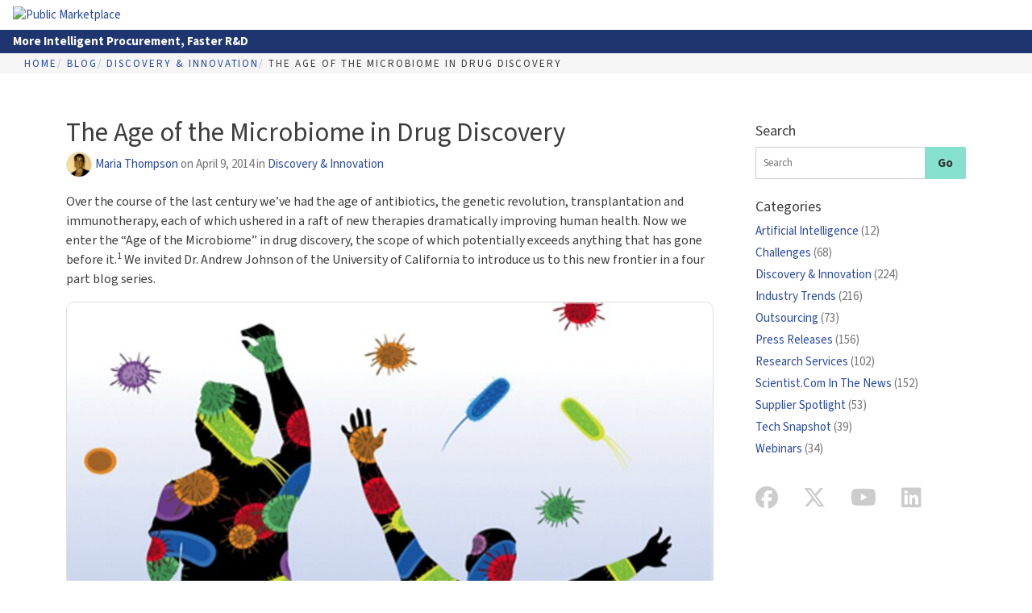

--- FILE ---
content_type: text/html; charset=utf-8
request_url: https://app.scientist.com/blog/2014/04/09/age-microbiome-drug-discovery
body_size: 8220
content:
<!DOCTYPE html>
<html lang="en-us">
<head>
<meta charset="utf-8">
<meta content="IE=edge" http-equiv="X-UA-Compatible">
<meta content="width=device-width, initial-scale=1" name="viewport">
<title>The Age of the Microbiome in Drug Discovery | Scientist.com</title>
<link rel="icon" type="image/png" href="/favicons/512.png" sizes="512x512">
<link rel="icon" type="image/png" href="/favicons/192.png" sizes="192x192">
<link rel="apple-touch-icon" type="image/png" href="/favicons/180.png" sizes="180x180">
<meta name="description" content="Over the course of the last century we’ve had the age of antibiotics, the genetic revolution, transplantation and immunotherapy, each of which...">
<link rel="canonical" href="https://app.scientist.com/blog/2014/04/09/age-microbiome-drug-discovery">
<link rel="manifest" href="/manifest.json">
<meta property="og:description" content="Over the course of the last century we’ve had the age of antibiotics, the genetic revolution, transplantation and immunotherapy, each of which...">
<meta property="og:locale" content="en_US">
<meta property="og:image" content="//images.scientist.com/images/blog/posts/137/opengraph/microbiome_drug_discovery.jpg?1615581028">
<meta property="og:image:height" content="630">
<meta property="og:image:width" content="1200">
<meta property="og:site_name" content="Scientist.com">
<meta property="og:title" content="The Age of the Microbiome in Drug Discovery">
<meta property="og:type" content="article">
<meta property="og:url" content="https://app.scientist.com/blog/2014/04/09/age-microbiome-drug-discovery">
<meta name="twitter:card" content="summary_large_image">
<meta name="twitter:creator" content="@scientist_com">
<meta name="twitter:description" content="Over the course of the last century we’ve had the age of antibiotics, the genetic revolution, transplantation and immunotherapy, each of which...">
<meta name="twitter:image" content="//images.scientist.com/images/blog/posts/137/opengraph/microbiome_drug_discovery.jpg?1615581028">
<meta name="twitter:site" content="@scientist_com">
<meta name="twitter:title" content="The Age of the Microbiome in Drug Discovery">
<meta property="article:author" content="Maria Thompson">
<meta property="article:modified_time" content="2021-03-12T21:30:33+01:00">
<meta property="article:published_time" content="2014-04-09T10:15:01+02:00">
<meta property="article:section" content="Discovery &amp; Innovation">
<meta property="article:tags" content="bacteria,diabetes,drug discovery,innovation,microbiota,obesity">
<meta name="apple-mobile-web-app-title" content="Scientist">
<meta name="google-site-verification" content="LKncy4vpqwFbprEVHAsqeSO0VebdNS3haj0VgDRmLc0">
<meta name="y_key" content="7da72aadb3fb384b">
<link rel="alternate" type="application/atom+xml" title="Scientist.com Blog" href="https://app.scientist.com/blog/feed" />

<link rel="stylesheet" href="https://cdnjs.cloudflare.com/ajax/libs/bootstrap/5.3.3/css/bootstrap.min.css" media="all" type="text/css" />
<link rel="stylesheet" href="/assets/storefront/packages_bs5-5acefaaf058ce7db59899f400ad3e076f418334ac0ed6b5790c7746413847f38.css" media="all" type="text/css" />
<link rel="stylesheet" href="/assets/storefront/storefront_bs5-a78a67fc09f23906593b82f38382de497a6fc54fdef6ac0a9747c223f93484b0.css" media="all" type="text/css" />

<script src="https://cdnjs.cloudflare.com/ajax/libs/jquery/3.7.0/jquery.min.js" rel="preconnect"></script>
<script src="https://cdnjs.cloudflare.com/ajax/libs/jquery-ujs/1.2.3/rails.min.js" rel="preconnect"></script>
<script src="https://cdnjs.cloudflare.com/ajax/libs/bootstrap/5.3.3/js/bootstrap.bundle.min.js" rel="preconnect"></script>
<script src="https://cdnjs.cloudflare.com/ajax/libs/handlebars.js/4.7.8/handlebars.min.js" rel="preconnect"></script>
<script src="https://cdnjs.cloudflare.com/ajax/libs/typeahead.js/0.11.1/typeahead.bundle.min.js" rel="preconnect"></script>
<script src="https://cdnjs.cloudflare.com/ajax/libs/jquery.matchHeight/0.7.2/jquery.matchHeight-min.js" rel="preconnect"></script>
<script src="https://cdnjs.cloudflare.com/ajax/libs/select2/4.0.13/js/select2.min.js" rel="preconnect"></script>
<script src="https://cdnjs.cloudflare.com/ajax/libs/velocity/1.3.0/velocity.min.js" rel="preconnect"></script>
<script src="https://cdnjs.cloudflare.com/ajax/libs/clipboard.js/1.4.0/clipboard.min.js" rel="preconnect"></script>

<script src="https://kit.fontawesome.com/ef8bb297cb.js" crossorigin="anonymous"></script>
<script src="/assets/application/packages_bs5-d271350f8166844e82b3d7c4bddd309b23a5404450bba588986f1f1b5e27de80.js"></script>
<script src="/assets/storefront/shared-f1b6d79ca84ff8b9531d3d114c83a67773f29f77dad6618966357cd66a262e35.js"></script>
<script src="/assets/application/shared_bs5-1f61577bdf43a9cec01c21a5f14da1dfd926135754aad9f3413970fe5ba20be0.js"></script>
<script src="/assets/rx-2944f7ad0df1cc0ce21525db9e83f82f45ceb8661c0383b06072959c3750de0e.js"></script>



<script defer src="https://js.stripe.com/v3" type="module"></script>
<script crossorigin="anonymous" src="https://js.sentry-cdn.com/310154554af743f29e301b9098cb1f14.min.js"></script>
<script>
  Sentry.onLoad(function() {
    Sentry.init({
      environment: "production",
      release: "",
      serverName: "rx-production-7757f8d6cf-n7dbs",
      sampleRate: "1.0"
    });
  });
</script>
<script>
  Sentry.onLoad(function() {
    Sentry.setTag("current_organization_id", "176");
  });
</script>
<script>
  Sentry.onLoad(function() {
    Sentry.setTag("canonical_organization_id", "176");
  });
</script>


<script data-domain="scientist.com" defer="defer" event-subdomain="app" src="https://plausible.io/js/script.pageview-props.js"></script>

<style id="antiClickjack">body{ display:none !important; }</style>
<script>
  if (self === top) {
    var antiClickjack = document.getElementById("antiClickjack");
    antiClickjack.parentNode.removeChild(antiClickjack);
  } else {
    top.location = self.location;
  }
</script>


<meta name="csrf-param" content="authenticity_token" />
<meta name="csrf-token" content="61dcO56SnBE-5p7YSaHVRORR2NCB1klarBJxosJ1ZZ2lZXHKyOVvL3iARLfenMXEiPh5Q8OcxKN9kF1fEknkxw" />
</head>
<body class="blog blog_show other d-flex flex-column" data-action="show" data-bootstrap-version="5" data-controller="blog" hx-headers="{&quot;X-CSRF-Token&quot;: &quot;rj7Zu9ixLRgP_IE6LdnHn225RhCSwpRAboYbDIP6_brgDPRKjsbeJkmaW1W65NcfARDng9CIGbm_BDfxU8Z84A&quot;}">
<a class="visually-hidden visually-hidden-focusable" href="#main-content">
Skip to Main Content
</a>
<header class="header header--sf hidden-print">

<nav class="menu" id="main-navbar">
<a class="menu__toggle" href="#">
<i class="fa-solid fa-bars"></i>
<div class="sr-only">Toggle Navigation</div>
</a>
<div class="menu__brand">
<a class="menu__brand-img-wrapper" href="/"><img alt="Public Marketplace" src="https://app.scientist.com/rails/active_storage/blobs/redirect/eyJfcmFpbHMiOnsiZGF0YSI6MzgxMSwicHVyIjoiYmxvYl9pZCJ9fQ==--981b7602e0fef1258f47ec697ccc5d508544cea4/standard-logo.webp" />
</a></div>
<ul class="menu__items">


</ul>

<ul class="menu__items menu__items--secondary">
</ul>

</nav>

<div class="slogan" id="slogan">
<div class="px-3 py-1 bg-brand-primary-teal" style="">
<div class="slogan__wrap">
<span class="slogan-text" id="slogan-text">
More Intelligent Procurement, Faster R&amp;D
</span>
<p class="greeting logged-out" id="greeting">
</p>
</div>
</div>
</div>
<div class="subheader" id="subheader">
<div class="mx-auto px-3">
<ol class="breadcrumb"><li><a href="/">Home</a></li><li><a href="/blog">Blog</a></li><li><a href="/blog/category/discovery-innovation">Discovery &amp; Innovation</a></li><li>The Age of the Microbiome in Drug Discovery</li></ol>


</div>
</div>
</header>
<div class="flash-container">
<div class="container mx-auto d-table">

</div>
</div>

<main id="main-content">
<a class="visually-hidden" href="#main-navbar">
Go to Main Navigation
</a>


<div class="container">
<div class="content">
<script>
  // Make button links clickable on old blog posts
  // (this can be removed once all blog posts are updated)
  $(function() {
    $(".post button").each(function() {
      link = $(this).find("a").attr('href');
      if(link) {
        target = "location.href='" + link + "'";
        $(this).attr('onclick', target);
      }
    });
  });
</script>
<div class="row" id="content">
<div class="col-md-9" id="main">
<div class="post">
<h1>The Age of the Microbiome in Drug Discovery</h1>
<div class="meta">
<a href="/blog/author/maria-thompson"><img srcset="//images.scientist.com/images/blog/authors/9/medium/9.jpg?1614973685 256w, //images.scientist.com/images/blog/authors/9/small/9.jpg?1614973685 128w" src="//images.scientist.com/images/blog/authors/9/small/9.jpg?1614973685" width="32" height="32" />
Maria Thompson
</a>on
April  9, 2014
<div class="categories">
in
<a class="category" href="/blog/category/discovery-innovation">Discovery &amp; Innovation</a>
</div>
</div>
<div class="body">
<p>Over the course of the last century we’ve had the age of antibiotics, the genetic revolution, transplantation and immunotherapy, each of which ushered in a raft of new therapies dramatically improving human health. Now we enter the “Age of the Microbiome” in drug discovery, the scope of which potentially exceeds anything that has gone before it.<sup>1</sup> We invited Dr. Andrew Johnson of the University of California to introduce us to this new frontier in a four part blog series.</p>


<img class="image" height="734" src="//images.scientist.com/images/blog/posts/137/medium/microbiome_drug_discovery.jpg?1615581028" width="800">
You and your microbiome. Image courtesy:allthingsgenomic.com


<p>There are two main reasons that the microbiome has got drug discoverers so excited. The first is that the microbiome represents a metaphorical rainforest of new biological compounds waiting to be discovered and brought to the clinic. Many target other microbes within the same ecosystem whilst others continuously interact with our own bodies in ways which can be either beneficial (in day to day life) or harmful (in the context of disease). These compounds and the bacteria which make them offer great therapeutic potential for diseases which have so far proven <a href="/blog/2013/05/23/drug-development-costs-obesity">difficult or expensive to treat</a>. The second reason which has brought the microbiome to the forefront is its ability to explain something which has baffled researchers and clinicians since medicine began. “Why is a drug so effective in one person and yet completely ineffective or even harmful in another?”. The answer, it seems, might well lie in the gut as the bacteria living there strongly influence how orally administered drugs are absorbed and metabolised. Some microbiomes let a drug pass by freely, others are required to activate it, and yet more may chew a drug up, turning it into something inactive or even damaging. So not only does the microbiome hold the potential to discover a raft of new drugs, but also to “re-discover” many existing ones.</p>

<p>OK, so that’s the future, but what does it mean for scientists, clinicians and the general public right now?</p>

<p>Scientists, we need to be getting to grips with the microbiome in our own research. The spectrum of diseases in which the microbiome has been implicated is growing at a phenomenal rate, including many cancers, inflammatory diseases, metabolic conditions, such as obesity, and even behavioural disorders such as autism.<sup>2, 3</sup> In fact, if you’re working <em>in vivo</em> then it’s a safe bet that the microbiome is affecting your data. Remember those two mice that just didn’t respond the same way as the rest, or that experiment from another lab that you just couldn’t replicate? Well observations just like that initiated great microbiome discoveries published in Nature,<sup>4</sup> Science,<sup>5</sup> and Cell.<sup>6</sup> Fortunately, advances in <a href="/blog/2012/12/26/next-generation-sequencing">Next Generation DNA sequencing technology</a> mean that adding analysis of the microbiome to your experiment is incredibly affordable and can be outsourced to dedicated service providers, such as these listed by Scientist.</p>

<p>For the rest of us the microbiome is a very personal affair. No two people have the same microbiome, not even identical twins<sup>7!</sup> So, as the world moves towards personalised medicine, the microbiome, along with your own genome, may soon be viewed as essential knowledge for a patient and their doctor to have. After all, they say knowledge is power and in the age of the microbiome your bacteria may well prove to be very powerful indeed.</p>


References
<ol>
  <li>Gurwitz, D. (2013). “The Gut Microbiome: Insights for Personalized Medicine.” Drug Development Research 74(6): 341-343.</li>
  <li>Blumberg, R. and F. Powrie (2012). “Microbiota, disease, and back to health: a metastable journey.” Sci Transl Med 4(137): 137rv137.</li>
  <li>Hsiao, Elaine Y., Sara W. McBride, et al. (2013). “Microbiota Modulate Behavioral and Physiological Abnormalities Associated with Neurodevelopmental Disorders.” Cell 155(7): 1451-1463.</li>
  <li>Henao-Mejio, J., Elinav, E., et al (2012). “ Inflammasome-mediated Dysbiosis Regulates Progression of NAFLD and Obesity.” Nature 482: 179-185.</li>
  <li>Markle, G. M. J., et al. (2013). “Sex Differences in the Gut Microbiome Drive Hormone-Dependent Regulation of Autoimmunity.” Science 339(6123): 1084-1088.</li>
  <li>Elinav, E. (2012). “NLRP6 Inflammasome Regulates Colonic Microbial Ecology and Risk for Colitis.” Cell 145(5): 745 - 757.</li>
  <li>Turnbaugh, P. J., M. Hamady, et al. (2009). “A core gut microbiome in obese and lean twins.” Nature457(7228): 480-484.</li>
</ol>

</div>
<div class="tags">
<a class="tag" href="/blog/tag/bacteria">bacteria</a>
<a class="tag" href="/blog/tag/diabetes">diabetes</a>
<a class="tag" href="/blog/tag/drug-discovery">drug discovery</a>
<a class="tag" href="/blog/tag/innovation">innovation</a>
<a class="tag" href="/blog/tag/microbiota">microbiota</a>
<a class="tag" href="/blog/tag/obesity">obesity</a>
</div>
<div class="edit_post">
</div>
</div>
</div>
<div class="col-md-3" id="sidebar">
<h4>Search</h4>
<form action="/blog/search" accept-charset="UTF-8" method="post"><input type="hidden" name="authenticity_token" value="FdT1i5v7k-gWdb7x2KW13QAa_yEO0X9qMSAmowtylOBb5th6zYxg1lATZJ5PmKVdbLNeskyb8pPgogpe204Vug" autocomplete="off" /><div class="input-group">
<input type="search" name="query" id="query" placeholder="Search" class="form-control" />
<input type="submit" name="commit" value="Go" class="btn btn-primary" data-disable-with="Go" />
</div>
</form>
<h4>Categories</h4>
<ul class="categories">
<li><a href="/blog/category/artificial-intelligence">Artificial Intelligence <span>(12)</span></a></li>
<li><a href="/blog/category/challenges">Challenges <span>(68)</span></a></li>
<li><a href="/blog/category/discovery-innovation">Discovery & Innovation <span>(224)</span></a></li>
<li><a href="/blog/category/industry-trends">Industry Trends <span>(216)</span></a></li>
<li><a href="/blog/category/outsourcing">Outsourcing <span>(73)</span></a></li>
<li><a href="/blog/category/press-releases">Press Releases <span>(156)</span></a></li>
<li><a href="/blog/category/research-services">Research Services <span>(102)</span></a></li>
<li><a href="/blog/category/scientist-com-in-the-news">Scientist.Com In The News <span>(152)</span></a></li>
<li><a href="/blog/category/supplier-spotlight">Supplier Spotlight <span>(53)</span></a></li>
<li><a href="/blog/category/tech-snapshot">Tech Snapshot <span>(39)</span></a></li>
<li><a href="/blog/category/webinars">Webinars <span>(34)</span></a></li>
</ul>

<div class="social">
<a class="fa-brands fa-facebook  fa-facebook-f" href="https://www.facebook.com/scientistcom"></a>
<a class="fa-brands fa-x-twitter" href="https://x.com/scientist_com"></a>
<a class="fa-brands fa-youtube" href="https://www.instagram.com/scientist_com/"></a>
<a class="fa-brands fa-linkedin-in fa-linkedin" href="https://www.linkedin.com/company/scientist-com"></a>
</div>

</div>
</div>

</div>
</div>
<div class="">
</div>
</main>
<footer class="footer footer--sf hidden-print mt-auto">
<div class="bg-brand-primary-teal text-center small" id="cookie-notice">
<div class="py-3">
We use cookies for various purposes including to make your experience of our website better.
Please confirm below that you consent to our use of non-essential cookies in accordance with our
<strong>
<a class="text-primary bold" href="/legal-notices/cookies-policy">cookies policy.</a>
</strong>
<div class="mt8 mb8 mt-2 mb-2 cookie-notice__actions">
<a class="btn btn-primary btn-xs" data-remote="true" rel="nofollow" data-method="put" href="/update_cookie_consent?cookies=true"><span class="btn-addon">
<span class="fa-solid fa-check"></span>
</span>
<span class="btn__text">
I accept
</span>
</a><a class="btn btn-danger btn-xs" data-remote="true" rel="nofollow" data-method="put" href="/update_cookie_consent?cookies=false"><span class="btn-addon">
<span class="fa-solid fa-times"></span>
</span>
<span class="btn__text">
I do not accept
</span>
</a></div>
<p>
View the
<a class="text-primary bold" href="/legal-notices/cookies-policy">cookies policy</a>
and find out more about our cookie use and how to disable them.
</p>
<script>
  $('#cookie-notice .btn').on('click', function() {
    $('body > .app').css("marginBottom", 0);
    $('#cookie-notice').slideUp(function() {
      $(this).remove();
    });
  });
</script>

</div>
</div>
<div class="footer__inner-wrap bg-brand-primary-teal">
<div class="container">
<div class="row text-center text-md-start">
<div class="col-sm-3">
<h4 class="h6 uppercase">Legal</h4>
<hr>
<ul class="list-unstyled">
<li>
<a href="/legal-notices">Legal Notices</a>
</li>
</ul>
</div>
<div class="col-sm-3">
<h4 class="h6 uppercase">Information</h4>
<hr>
<ul class="list-unstyled">
<li><a href="http://www.scientist.com/contact-us/">Contact Info</a></li>
<li><a href="http://www.scientist.com/about-us/">About Us</a></li>
<li><a href="http://www.scientist.com/careers/">Careers</a></li>
</ul>
</div>
<div class="col-sm-3">
<h4 class="h6 uppercase">Developers</h4>
<hr>
<ul class="list-unstyled">
<li><a href="https://scientist-hq.github.io/scientist_api_docs/#introduction">JSON API</a></li>
<li><a href="https://github.com/scientist-hq/assaydepot-rb">Ruby SDK</a></li>
<li><a href="https://github.com/scientist-hq">GitHub</a></li>
</ul>
</div>
<div class="col-sm-3">
<h4 class="h6 uppercase">Tools</h4>
<hr>
<ul class="list-unstyled">
<li><a href="http://backoffice.scientist.com">Supplier Backoffice</a></li>
<li><a href="http://www.contractresearchmap.com">Contract Research Map</a></li>
</ul>
</div>
</div>
<div class="row justify-content-center justify-content-md-between text-center footer-flex">
<div class="col-md-6">
<p class="mb-0 text-md-start">
&copy; Scientist 2026
</p>
</div>
<div class="col-md-6">
<ul class="list-inline d-flex justify-content-center justify-content-md-end">
<li>
<a href="https://www.facebook.com/scientistcom"><span class="sr-only">
Facebook
</span>
<i class="fab fa-facebook-f"></i>
</a></li>
<li>
<a href="https://x.com/scientist_com"><span class="sr-only">
X
</span>
<i class="fab fa-x-twitter"></i>
</a></li>
<li>
<a href="https://www.linkedin.com/company/scientist-com"><span class="sr-only">
LinkedIn
</span>
<i class="fab fa-linkedin-in"></i>
</a></li>
<li>
<a href="https://www.youtube.com/c/Scientist-com"><span class="sr-only">
YouTube Channel
</span>
<i class="fab fa-youtube"></i>
</a></li>
</ul>
</div>
</div>
</div>

</div>
</footer>

<script id="IntercomSettingsScriptTag">
window.intercomSettings = {"app_id":"97c4df1d44820087e9d78638721dbb9c48d53603","app":"depot","hide_default_launcher":false,"alignment":"left"};
</script>
<script>
  (function() {
    var w = window;
    var ic = w.Intercom;
    if (typeof ic === "function") {
      ic('reattach_activator');
      ic('update', intercomSettings);
    } else {
      var d = document;
      var i = function() {
        i.c(arguments);
      };
      i.q = [];
      i.c = function(args) {
        i.q.push(args);
      };
      w.Intercom = i;
  
      var l = function() {
        // this javascript block is coming directly from intercom, with the exception of this setTimeout wrapper
        // a delay has been added to prevent the intercom script from loading on initial page load
        // see https://www.intercom.com/help/en/articles/5053693-can-i-delay-loading-intercom-on-my-site-to-reduce-the-js-load?utm_content=article_5053693 for details
        setTimeout(function() {
          var s = d.createElement('script');
          s.type = 'text/javascript';
          s.async = true;
          s.src = 'https://static.intercomcdn.com/intercom.v1.js';
          var x = d.getElementsByTagName('script')[0];
          x.parentNode.insertBefore(s, x);
        }, 5000);
      };
  
      if (w.attachEvent) {
        w.attachEvent('onload', l);
      } else {
        w.addEventListener('load', l, false);
      }
      l();
    }
  })();
</script>


</body>
</html>


--- FILE ---
content_type: text/css
request_url: https://app.scientist.com/assets/storefront/storefront_bs5-a78a67fc09f23906593b82f38382de497a6fc54fdef6ac0a9747c223f93484b0.css
body_size: 60479
content:
.text-white{color:#fff}.text-white a{color:#fff;text-decoration:underline}.text-white a:focus,.text-white a:hover{color:hsl(209,70%,90%)}.text-default{color:hsl(0,0%,24%)}.text-default a{color:hsl(0,0%,24%)}.text-default a:focus,.text-default a:hover{color:hsl(0,0%,24%)}.light{color:hsl(0,0%,46%)}.text-muted,a.text-muted{color:hsl(0,0%,46%)}a.text-muted:focus,a.text-muted:hover{color:hsl(0,0%,30%)}.color--danger,.text-danger,a.text-danger{color:hsl(346,65%,53%)}a.color--danger:focus,a.color--danger:hover,a.text-danger:focus,a.text-danger:hover{color:hsl(346,70%,45%)}.color--info,.text-info,a.text-info{color:hsl(209,80%,45%)}a.color--info:focus,a.color--info:hover,a.text-info:focus,a.text-info:hover{color:#125ca1}.text-success,a.text-success{color:hsl(123,45%,36%)}a.text-success:focus,a.text-success:hover{color:#246027}.color--warning,.text-warning,a.text-warning{color:hsl(27,85%,40%)}a.color--warning:focus,a.color--warning:hover,a.text-warning:focus,a.text-warning:hover{color:#8e460b}.text-primary,a.text-primary{color:hsl(224,60%,40%)}a.text-primary:focus,a.text-primary:hover{color:hsl(224,56%,28%)}.color-brand--primary-teal-28{color:hsl(224,56%,28%)}.color--primary-cyan-30{color:hsl(167,70%,30%)}.bg-color--warning{background-color:hsl(27,100%,95%)}.bg-color--neutral-87{background-color:hsl(0,0%,87%)}.bg-color--neutral-94{background-color:hsl(0,0%,94%)}.bg-color--neutral-97{background-color:hsl(0,0%,97%) !important}.bg-color--secondary-gray-95{background-color:hsl(200,25%,95%)}.bg-color--brand-primary-teal-28{background-color:hsl(224,56%,28%)}.bg-color--info-teal-90{background-color:hsl(209,70%,90%)}.bg-color--neutral-cool-24{background-color:hsl(201,11%,24%)}.bg-color--white{background-color:#fff}@font-face{font-family:"Source Sans 3";font-weight:300;font-style:normal;font-stretch:normal;src:local("Source Sans 3 Light"),local("SourceSans3-Light"),url(/assets/sourcesans3/WOFF2/TTF/SourceSans3-Light.ttf-9e574f49678bf1c5e0e6287775eb34270e9ef24cf802de7fcabf3c04758974cd.woff2) format("woff2"),url(/assets/sourcesans3/WOFF/OTF/SourceSans3-Light.otf-748f9f5734d7ffb79be9ed0b46f5d46dd229c8719ee7cf8ba8c6034a94f6905d.woff) format("woff");text-rendering:optimizeLegibility;font-display:swap}@font-face{font-family:"Source Sans 3";font-weight:300;font-style:italic;font-stretch:normal;src:local("Source Sans 3 Light Italic"),local("SourceSans3-LightIt"),url(/assets/sourcesans3/WOFF2/TTF/SourceSans3-LightIt.ttf-624d2a8f62785b89b391495844b9a69fb04ba2e33198c200dd2087ed851727a6.woff2) format("woff2"),url(/assets/sourcesans3/WOFF/OTF/SourceSans3-LightIt.otf-d16d5f3fd093924b3e9170c0528b4270e86bc6f51fadc117c1d19869abce14c9.woff) format("woff");text-rendering:optimizeLegibility;font-display:swap}@font-face{font-family:"Source Sans 3";font-weight:400;font-style:normal;font-stretch:normal;src:local("Source Sans 3 Regular"),local("SourceSans3-Regular"),url(/assets/sourcesans3/WOFF2/TTF/SourceSans3-Regular.ttf-55ec279b97ed0cf9bb48656c6b228f5630458d37dde788ab4314fe56173624d0.woff2) format("woff2"),url(/assets/sourcesans3/WOFF/OTF/SourceSans3-Regular.otf-cf9c1c18378178ccf5524b48a8a5135437e9d03ee3c7ed1ea42e06db7270a5bb.woff) format("woff");text-rendering:optimizeLegibility;font-display:swap}@font-face{font-family:"Source Sans 3";font-weight:400;font-style:italic;font-stretch:normal;src:local("Source Sans 3 Italic"),local("SourceSans3-It"),url(/assets/sourcesans3/WOFF2/TTF/SourceSans3-It.ttf-605096a078016f49fae38edc3848831f18b59e63713e94635aac4ef69be002ee.woff2) format("woff2"),url(/assets/sourcesans3/WOFF/OTF/SourceSans3-It.otf-239ae651637253ab8b0507fcd231bf4c326189cd8b6c9e3df76014e431940d07.woff) format("woff");text-rendering:optimizeLegibility;font-display:swap}@font-face{font-family:"Source Sans 3";font-weight:600;font-style:normal;font-stretch:normal;src:local("Source Sans 3 Semibold"),local("SourceSans3-Semibold"),url(/assets/sourcesans3/WOFF2/TTF/SourceSans3-Semibold.ttf-b1686b70c2d3bb9a63c84fb81f46a0354952dc124e3e4a285dfa1fb53fe5da2b.woff2) format("woff2"),url(/assets/sourcesans3/WOFF/OTF/SourceSans3-Semibold.otf-1015ec35ddddecaa62e1dcb30535df7ef525df491cfaf89a7b01c2281bbac17c.woff) format("woff");text-rendering:optimizeLegibility;font-display:swap}@font-face{font-family:"Source Sans 3";font-weight:700;font-style:normal;font-stretch:normal;src:local("Source Sans 3 Bold"),local("SourceSans3-Bold"),url(/assets/sourcesans3/WOFF2/TTF/SourceSans3-Bold.ttf-fa3cc3756b38adc91c58bc59146b7cd288617b101bc012adb6fb7e4651781fc3.woff2) format("woff2"),url(/assets/sourcesans3/WOFF/OTF/SourceSans3-Bold.otf-85b1ce8fd4c78e16801b88bf766e6c724c2a3f300de676f22062e79daa1197f7.woff) format("woff");text-rendering:optimizeLegibility;font-display:swap}@font-face{font-family:"Source Sans 3";font-weight:700;font-style:italic;font-stretch:normal;src:local("Source Sans 3 Bold Italic"),local("SourceSans3-BoldIt"),url(/assets/sourcesans3/WOFF2/TTF/SourceSans3-BoldIt.ttf-e885e57bd42df15842b257f2c38be2a147ae3192156a976e0e3df057c17c9119.woff2) format("woff2"),url(/assets/sourcesans3/WOFF/OTF/SourceSans3-BoldIt.otf-741f96810a89bab67e3684ea230e0193867ecf300099741584a9254e2f7dcb20.woff) format("woff");text-rendering:optimizeLegibility;font-display:swap}@font-face{font-family:"Over the Rainbow";font-style:normal;font-weight:400;src:url(/assets/overtherainbow/Over-the-Rainbow-6a3dc5e196067bc52b0be9adfc50aaa8e232bae52b9dd154795862b84e1edce1.eot);src:url(/assets/overtherainbow/Over-the-Rainbow-6a3dc5e196067bc52b0be9adfc50aaa8e232bae52b9dd154795862b84e1edce1.eot?#iefix) format("embedded-opentype"),url(/assets/overtherainbow/Over-the-Rainbow-7000fc3fdab69dbb0716cf53f8d742d7029a1546801bd3b3707976a5399fb255.woff2) format("woff2"),url(/assets/overtherainbow/Over-the-Rainbow-e6c527bac86a00b278bf5079939810b4a2680f511b2a0289d66f551a02014faa.woff) format("woff"),url(/assets/overtherainbow/Over-the-Rainbow-e1b5dc082a411b421f452b6760f85c5e01e3a87d48f5433963bf49fbba4623db.ttf) format("truetype");text-rendering:optimizeLegibility;font-display:swap}:root{--space-unit: 1rem}:root,*{--space-xxxxs: calc(0.125 * var(--space-unit));--space-xxxs: calc(0.25 * var(--space-unit));--space-xxs: calc(0.375 * var(--space-unit));--space-xs: calc(0.5 * var(--space-unit));--space-sm: calc(0.75 * var(--space-unit));--space-base: calc(1 * var(--space-unit));--space-md: calc(1.25 * var(--space-unit));--space-lg: calc(2 * var(--space-unit));--space-xl: calc(3.25 * var(--space-unit));--space-xxl: calc(5.25 * var(--space-unit));--space-xxxl: calc(8.5 * var(--space-unit));--space-xxxxl: calc(13.75 * var(--space-unit));--component-padding: var(--space-md)}@media(min-width: 992px){:root,*{--space-unit: 1.5rem}}#contentWrapper .dot-separator hr{border-color:hsl(202,11%,39%)}#contentWrapper .dot-separator div{width:12px;background-color:hsl(224,56%,28%);height:10px;z-index:1000}#contentWrapper .dot-separator div:first-child{margin-left:-6px}#contentWrapper .dot-separator div:last-child{margin-right:-6px}html{font-size:16px}h1,h2,h3,h4,h5,h6,.h1,.h2,.h3,.h4,.h5,.h6{font-family:"Source Sans 3",-apple-system,BlinkMacSystemFont,"Segoe UI",Roboto,Oxygen-Sans,Ubuntu,Cantarell,"Helvetica Neue",sans-serif;font-weight:400}.signature{font-family:"Over the Rainbow",script}body{color:hsl(0,0%,24%);font-family:"Source Sans 3",-apple-system,BlinkMacSystemFont,"Segoe UI",Roboto,Oxygen-Sans,Ubuntu,Cantarell,"Helvetica Neue",sans-serif;font-size:15px;line-height:1.4;-webkit-font-smoothing:antialiased;-moz-osx-font-smoothing:grayscale}p,ul,ol,pre,table,blockquote{margin-bottom:1em}h1,.h1,h2,.h2,h3,.h3{margin-top:30px;margin-bottom:15px;margin-block-start:30px;margin-block-end:15px}h4,.h4,h5,.h5,h6,.h6{margin-top:15px;margin-bottom:15px;margin-block-start:15px;margin-block-end:15px}.t-display-lg{font-size:48px}h1,.h1,.t-xxl{font-size:33px}h2,.h2,.t-xl{font-size:27px}h3,.h3,.t-lg{font-size:22px}h4,.h4,.t-md{font-size:18px}h5,.h5,.t-base{font-size:15px}h6,.h6{font-size:13px;font-weight:700}small,.small,.text-sm,.t-sm{font-size:13px;line-height:inherit}.text-xs,.t-xs{font-size:12px}.t-italic{font-style:italic}.bold,.font-bold,.t-bold{font-weight:700 !important}.thin,.t-light{font-weight:300}.uppercase,.t-uppercase{letter-spacing:.075em;text-transform:uppercase}.t-center{text-align:center}.text-right,.t-end{text-align:end}.lead,.t-lead{margin-bottom:1.15em;font-size:1.2em;font-weight:inherit}.t-primary{color:hsl(224,60%,40%) !important}a,.t-link{color:hsl(224,60%,40%);cursor:pointer;text-decoration:none}a:focus,a:active,a:hover,.t-link:focus,.t-link:active,.t-link:hover{color:hsl(224,56%,28%);outline:none;text-decoration:underline}a:focus,.t-link:focus{outline:5px auto -webkit-focus-ring-color;outline-offset:2px}a:focus-visible,.t-link:focus-visible{outline:1px solid hsl(224,56%,28%)}a.link-plain,.t-link.link-plain{text-decoration:none}blockquote{overflow:hidden;padding:1em;font-size:18px;font-style:italic;line-height:1.45}blockquote+.author{margin-block-start:1em}@media all and (max-width: 767px){blockquote{font-size:15px;line-height:2}}hr{width:100%;border:none;border-top:1px solid #ccc;margin:1em 0;margin-block:1em}hr.light{border-color:hsl(0,0%,90%)}.t-hr{--height: 1px;--padding-block: 1em;--bkgd-color: hsl(0, 0%, 80%);width:100%;padding-block:var(--padding-block);position:relative}.t-hr::after{content:"";display:block;width:100%;height:var(--height);background:var(--bkgd-color);position:absolute;top:var(--padding-block);left:0;transform:translateY(-50%)}.page-title,.t-title{margin-block-start:0}.t-title--half-margin{--margin-block: 15px;--half-margin-block: calc(var(--margin-block) / 2);margin-block:var(--margin-block) var(--half-margin-block)}h4.t-title--half-margin,h5.t-title--half-margin,h6.t-title--half-margin{margin-block:var(--half-margin-block)}.semibold{font-weight:600 !important}.ui-datepicker{z-index:100 !important}.ui-datepicker td .ui-state-default{color:hsl(0,0%,26%)}.ui-datepicker td .ui-state-default:hover{background-color:hsl(167,60%,70%);color:#333}.ui-datepicker td .ui-state-active{background:hsl(0,0%,46%);color:#fff}.select2-container--default .select2-results__option--highlighted[aria-selected]{background-color:hsl(224,60%,40%)}.select2-container--default .select2-results__option--highlighted[aria-selected] .text-primary{color:unset}.select2-container--default .select2-selection--single .select2-selection__rendered{line-height:2.5}.select2-selection.select2-selection--single{min-height:40px}.select2-container--default .select2-selection--single .select2-selection__arrow{height:100%;top:-1px}body:not(.backoffice_quoted_wares.backoffice_quoted_wares_edit) .select2-selection[role=combobox] .select2-selection__rendered>.select2-selection__clear{margin-inline-start:auto;width:40px}.select2-results__option>table{margin-block-end:0}.select2-container--default .select2-selection--single .select2-selection__placeholder{color:hsl(0,0%,46%)}.select2-selection:focus-visible,.select2-selection:focus-within{border-color:hsl(167,70%,50%);box-shadow:inset 0 1px 1px rgba(0,0,0,.075),0 0 3px hsl(167,70%,50%);outline:none}.select2-container--default.select2-container--focus .select2-selection--single,.select2-container--default.select2-container--focus .select2-selection--multiple{border-color:hsl(167,70%,50%);box-shadow:inset 0 1px 1px rgba(0,0,0,.075),0 0 3px hsl(167,70%,50%)}.select2-container--default .select2-selection--single,.select2-container--default .select2-selection--multiple{min-height:40px;border-color:#ccc;border-radius:0;font-size:13px}.select2-container--default .select2-selection--single .select2-selection__rendered,.select2-container--default .select2-selection--multiple .select2-selection__rendered{position:relative;top:3px}.select2-container--default .select2-selection--single:focus,.select2-container--default .select2-selection--multiple:focus{outline:none}.force-layout+.select2-container{max-width:100% !important}.force-layout+.select2-container .select2-selection__rendered{padding-block-end:.5em}.contact-emails+.select2-container{max-width:100%}.research-area-search-form .select2-container .select2-selection--multiple .select2-selection__rendered{padding-left:var(--input-block-pad);font-size:15px}select[readonly].select2-hidden-accessible+.select2-container{pointer-events:none;touch-action:none}select[readonly].select2-hidden-accessible+.select2-container .select2-selection{background:#eee;box-shadow:none}select[readonly].select2-hidden-accessible+.select2-container .select2-selection__arrow,select[readonly].select2-hidden-accessible+.select2-container .select2-selection__clear{display:none}.page-pusher.page-pusher-with-close .pp-close-wrapper{background-color:hsl(0,0%,90%);color:hsl(0,0%,24%)}.page-pusher.page-pusher-with-close .pp-close-wrapper:hover{background-color:#ccc;color:#000}.float-label-control label,.float-label-control input.empty:focus+label,.float-label-control textarea.empty:focus+label{top:-8px;letter-spacing:0;text-transform:none}.float-label-control input.empty+label,.float-label-control textarea.empty+label{top:11px}.jcrop-keymgr{opacity:0}.jcrop-holder{margin:0 auto}.tox-tinymce{border:var(--input-border-width) solid var(--input-border-color) !important;border-radius:0px !important}.tox:not(.tox-tinymce-inline) .tox-editor-header{box-shadow:none !important;border-bottom:1px solid var(--input-border-color) !important}.tox-edit-area{font-size:13px !important}.tinymce-no-toolbar+div div .tox-editor-header{display:none !important}.tox-statusbar{border-top:none !important}.tox .tox-tbtn::after{width:inherit !important}.progress-animated .progress-bar,.progress-animated .bar{background:url(/assets/progressbar.gif) !important}.fileupload-processing .fileupload-process,.files .processing .preview{background:url(/assets/loading.gif) center/contain no-repeat}.movable{cursor:move}.cursor-pointer{cursor:pointer}.line-clamp{--clamp-lines: 2;display:-webkit-box;-webkit-box-orient:vertical;-webkit-line-clamp:var(--clamp-lines);overflow:hidden}.list-inline{margin-inline-start:0;padding-inline-start:0;display:inline-flex;flex-wrap:wrap;gap:.25em 1em;list-style:none}.list-inline>li{display:inline-block;padding-inline:unset}.relative{position:relative}.rounded-bottom{border-radius:0 0 2px 2px}.shadow{box-shadow:0 3px 3px 0 rgba(0,0,0,.35)}.profile-avatar{transition:all .2s;box-shadow:0 .125rem .25rem rgba(0,0,0,.075)}.profile-avatar:hover,.profile-avatar:focus{box-shadow:0 2px 15px 0 rgba(148,148,148,.5);transform:translateY(-1px)}.text-break-word{word-wrap:break-word;overflow-wrap:break-word;word-break:break-all;word-break:break-word;-ms-word-break:break-all}.visually-hidden{margin:0;padding:0;width:1px;height:auto;border:0;clip:rect(0 0 0 0);overflow:hidden;position:absolute;white-space:nowrap}@media print{*{overflow:visible !important;max-height:none !important;min-height:0 !important}html,body{height:auto !important}.overflow-auto,.overflow-hidden,.overflow-scroll,[class*=overflow-]{height:auto !important}.d-flex,.flex-column{height:auto !important}@page{size:auto}}*,*::before,*::after{box-sizing:border-box}body,figure,blockquote,dl,dd{margin:0}ul[role=list],ol[role=list]{list-style:none}html{position:relative;min-height:100%}body{min-height:100vh;text-rendering:optimizeSpeed;scroll-behavior:smooth}a:not([class]){text-decoration-skip-ink:auto}a{cursor:pointer}img,picture{max-width:100%;display:block}input,button,textarea,select{font:inherit}@media(prefers-reduced-motion: reduce){html,html:focus-within{scroll-behavior:auto}*,*::before,*::after{animation-duration:.01ms !important;animation-iteration-count:1 !important;transition-duration:.01ms !important;scroll-behavior:auto !important}}.disable-select,.nav-pills>li>a,.nav-pills>li>button{-webkit-touch-callout:none;-webkit-user-select:none;user-select:none}.bg-light h1,.bg-light .h1,.bg-light h2,.bg-light .h2,.bg-light h3,.bg-light .h3,.bg-light h4,.bg-light .h4,.bg-light h5,.bg-light .h5,.bg-light h6,.bg-light .h6{color:#333}.bg-light{background-color:hsl(0,0%,90%) !important;color:#333}.bg-light a:not(.btn){color:#333}a.bg-light:hover,a.bg-light:focus{background-color:#ccc}.bg-dark h1,.bg-dark .h1,.bg-dark h2,.bg-dark .h2,.bg-dark h3,.bg-dark .h3,.bg-dark h4,.bg-dark .h4,.bg-dark h5,.bg-dark .h5,.bg-dark h6,.bg-dark .h6{color:#fff}.bg-dark{background-color:#666 !important;color:#fff}.bg-dark a:not(.btn){color:#fff}a.bg-dark:hover,a.bg-dark:focus{background-color:#4d4d4d}.bg-brand-primary-teal h1,.bg-brand-primary-teal .h1,.bg-brand-primary-teal h2,.bg-brand-primary-teal .h2,.bg-brand-primary-teal h3,.bg-brand-primary-teal .h3,.bg-brand-primary-teal h4,.bg-brand-primary-teal .h4,.bg-brand-primary-teal h5,.bg-brand-primary-teal .h5,.bg-brand-primary-teal h6,.bg-brand-primary-teal .h6{color:#fff}.bg-brand-primary-teal{background-color:hsl(224,56%,28%) !important;color:#fff}.bg-brand-primary-teal a:not(.btn){color:#fff}a.bg-brand-primary-teal:hover,a.bg-brand-primary-teal:focus{background-color:#142248}.bg-secondary h1,.bg-secondary .h1,.bg-secondary h2,.bg-secondary .h2,.bg-secondary h3,.bg-secondary .h3,.bg-secondary h4,.bg-secondary .h4,.bg-secondary h5,.bg-secondary .h5,.bg-secondary h6,.bg-secondary .h6{color:#fff}.bg-secondary{background-color:hsl(200,20%,45%) !important;color:#fff}.bg-secondary a:not(.btn){color:#fff}a.bg-secondary:hover,a.bg-secondary:focus{background-color:#475f6b}.bg-success h1,.bg-success .h1,.bg-success h2,.bg-success .h2,.bg-success h3,.bg-success .h3,.bg-success h4,.bg-success .h4,.bg-success h5,.bg-success .h5,.bg-success h6,.bg-success .h6{color:hsl(0,0%,10%)}.bg-success{background-color:hsl(123,50%,50%) !important;color:hsl(0,0%,10%)}.bg-success a:not(.btn){color:hsl(0,0%,10%)}a.bg-success:hover,a.bg-success:focus{background-color:#339938}.bg-info h1,.bg-info .h1,.bg-info h2,.bg-info .h2,.bg-info h3,.bg-info .h3,.bg-info h4,.bg-info .h4,.bg-info h5,.bg-info .h5,.bg-info h6,.bg-info .h6{color:#fff}.bg-info{background-color:hsl(209,80%,55%) !important;color:#fff}.bg-info a:not(.btn){color:#fff}a.bg-info:hover,a.bg-info:focus{background-color:#1776cf}.bg-warning h1,.bg-warning .h1,.bg-warning h2,.bg-warning .h2,.bg-warning h3,.bg-warning .h3,.bg-warning h4,.bg-warning .h4,.bg-warning h5,.bg-warning .h5,.bg-warning h6,.bg-warning .h6{color:hsl(0,0%,10%)}.bg-warning{background-color:hsl(27,90%,60%) !important;color:hsl(0,0%,10%)}.bg-warning a:not(.btn){color:hsl(0,0%,10%)}a.bg-warning:hover,a.bg-warning:focus{background-color:#f2740d}.bg-danger h1,.bg-danger .h1,.bg-danger h2,.bg-danger .h2,.bg-danger h3,.bg-danger .h3,.bg-danger h4,.bg-danger .h4,.bg-danger h5,.bg-danger .h5,.bg-danger h6,.bg-danger .h6{color:#fff}.bg-danger{background-color:hsl(346,65%,53%) !important;color:#fff}.bg-danger a:not(.btn){color:#fff}a.bg-danger:hover,a.bg-danger:focus{background-color:#b52648}.bg-white h1,.bg-white .h1,.bg-white h2,.bg-white .h2,.bg-white h3,.bg-white .h3,.bg-white h4,.bg-white .h4,.bg-white h5,.bg-white .h5,.bg-white h6,.bg-white .h6{color:#333}.bg-white{background-color:#fff !important;color:#333}.bg-white a:not(.btn){color:#333}a.bg-white:hover,a.bg-white:focus{background-color:#e6e6e6}.bg-info-teal-95 h1,.bg-info-teal-95 .h1,.bg-info-teal-95 h2,.bg-info-teal-95 .h2,.bg-info-teal-95 h3,.bg-info-teal-95 .h3,.bg-info-teal-95 h4,.bg-info-teal-95 .h4,.bg-info-teal-95 h5,.bg-info-teal-95 .h5,.bg-info-teal-95 h6,.bg-info-teal-95 .h6{color:hsl(0,0%,33%)}.bg-info-teal-95{background-color:hsl(209,70%,95%) !important;color:hsl(0,0%,33%)}.bg-info-teal-95 a:not(.btn){color:hsl(0,0%,33%)}a.bg-info-teal-95:hover,a.bg-info-teal-95:focus{background-color:#bedaf4}.bg-brand-primary-teal a:not(.btn){color:#fff}.bg-brand-primary-teal a:not(.btn):hover{color:#fff;opacity:.9}.bg-brand-primary-teal a:not(.btn) i{opacity:.5;transition-duration:.3s}.bg-brand-primary-teal a:not(.btn) i:hover{opacity:1}.bg-brand-primary-teal hr{border-color:hsl(0,0%,33%)}.bg-brand-primary-teal .nav-tabs>li>a::after{background:#5878d0}.bg-brand-primary-teal .panel-group{padding:7.5px;background:#fff;color:hsl(0,0%,33%)}.bg-brand-primary-teal .panel-group.panel-simple{padding-top:0}.bg-brand-primary-teal input[type=text],.bg-brand-primary-teal textarea,.bg-brand-primary-teal select{background:#fff}.bg-white a:not(.btn){color:hsl(224,60%,40%)}.bg-white a:not(.btn):hover{color:hsl(224,56%,28%);opacity:.9}.bg-splash{background:url(/assets/backoffice/theme/bg-splash-f4ea50b39ee14f659d2f4d9c0cefb9f7876050d790e7d57b7de0542407f116d8.jpg);background-attachment:fixed;background-position:50% 0;background-repeat:no-repeat;background-size:cover}.blue-bubble-backdrop h1,.blue-bubble-backdrop .h1,.blue-bubble-backdrop h2,.blue-bubble-backdrop .h2,.blue-bubble-backdrop h3,.blue-bubble-backdrop .h3,.blue-bubble-backdrop h4,.blue-bubble-backdrop .h4,.blue-bubble-backdrop h5,.blue-bubble-backdrop .h5,.blue-bubble-backdrop h6,.blue-bubble-backdrop .h6{color:#fff}.blue-bubble-backdrop{position:relative;z-index:0;background:linear-gradient(12deg, hsl(221, 45%, 28%) 0%, hsl(203, 45%, 38%) 54%, #296a61 100%);color:#fff;text-shadow:0 2px 3px rgba(0,0,0,.35)}.blue-bubble-backdrop::before{position:absolute;z-index:-1;top:0;left:0;width:100%;height:100%;background:url(/assets/bubbles-0472446199e1ab48bf78988092bf4fa42ac197796b79dd2dfbc43a9360e7958b.svg);background-attachment:fixed;background-position:50% 50%;background-repeat:no-repeat;background-size:cover;content:"";opacity:.1}.blue-bubble-backdrop a{color:#fff}.blue-bubble-backdrop .card h1,.blue-bubble-backdrop .card .h1,.blue-bubble-backdrop .card h2,.blue-bubble-backdrop .card .h2,.blue-bubble-backdrop .card h3,.blue-bubble-backdrop .card .h3,.blue-bubble-backdrop .card h4,.blue-bubble-backdrop .card .h4,.blue-bubble-backdrop .card h5,.blue-bubble-backdrop .card .h5,.blue-bubble-backdrop .card h6,.blue-bubble-backdrop .card .h6,.blue-bubble-backdrop .panel h1,.blue-bubble-backdrop .panel .h1,.blue-bubble-backdrop .panel h2,.blue-bubble-backdrop .panel .h2,.blue-bubble-backdrop .panel h3,.blue-bubble-backdrop .panel .h3,.blue-bubble-backdrop .panel h4,.blue-bubble-backdrop .panel .h4,.blue-bubble-backdrop .panel h5,.blue-bubble-backdrop .panel .h5,.blue-bubble-backdrop .panel h6,.blue-bubble-backdrop .panel .h6,.blue-bubble-backdrop .tt-menu h1,.blue-bubble-backdrop .tt-menu .h1,.blue-bubble-backdrop .tt-menu h2,.blue-bubble-backdrop .tt-menu .h2,.blue-bubble-backdrop .tt-menu h3,.blue-bubble-backdrop .tt-menu .h3,.blue-bubble-backdrop .tt-menu h4,.blue-bubble-backdrop .tt-menu .h4,.blue-bubble-backdrop .tt-menu h5,.blue-bubble-backdrop .tt-menu .h5,.blue-bubble-backdrop .tt-menu h6,.blue-bubble-backdrop .tt-menu .h6{color:hsl(0,0%,24%)}.blue-bubble-backdrop .card,.blue-bubble-backdrop .panel,.blue-bubble-backdrop .tt-menu{color:hsl(0,0%,24%);text-shadow:none}.blue-bubble-backdrop .card a,.blue-bubble-backdrop .panel a,.blue-bubble-backdrop .tt-menu a{color:hsl(217,53%,36%)}.blue-bubble-backdrop .card .button_to button,.blue-bubble-backdrop .panel .button_to button,.blue-bubble-backdrop .tt-menu .button_to button{color:hsl(217,53%,36%)}.blue-bubble-backdrop .card .btn,.blue-bubble-backdrop .panel .btn,.blue-bubble-backdrop .tt-menu .btn{color:#fff}.inventory .blue-bubble-backdrop{color:unset;text-shadow:none}.inventory .blue-bubble-backdrop a{color:hsl(224,60%,40%)}.inventory .blue-bubble-backdrop a:hover{color:hsl(224,56%,28%)}.favorite_inventory_items .blue-bubble-backdrop{color:unset;text-shadow:none}.blue-bubble-backdrop .inv-item__name{color:unset}.bg-gradient-alt{position:relative;background:linear-gradient(-45deg, hsl(203, 45%, 38%) 0%, hsl(221, 45%, 28%) 100%)}.bg-gradient-alt.inverted{margin-top:-120px}@media(min-width: 1400px){.bg-gradient-alt.inverted{margin-top:-220px}}.bg-gradient-alt::before{position:absolute;top:0;left:0;width:100%;height:100%;background:url(/assets/bubbles2-bcf47a009b1f3b932a255be16c0d1e5f993185e116e855540c26270bf07087f7.svg);background-attachment:fixed;background-position:50% 50%;background-repeat:no-repeat;background-size:cover;content:"";opacity:.05}.bg-gradient-blue-diagonal{border-bottom:1px solid #253e83;background:linear-gradient(135deg, #3a6096 0%, #1a315b 100%);box-shadow:inset 0 1px 6px -1px rgba(0,0,0,.5)}.bg-gradient-app-store{position:relative;background:linear-gradient(-45deg, hsl(203, 45%, 38%) 0%, hsl(221, 45%, 28%) 100%)}.bg-gradient-app-store::before{position:absolute;top:0;left:0;width:100%;height:100%;background:url(/assets/app_store/header-2328963a6f040d2d4399f005ef4190dbe65e7f41f333803bf8420c1c2eb14f18.png);background-repeat:no-repeat;background-size:cover;content:"";opacity:.5}.mb0{margin-bottom:0 !important}.mb8{margin-bottom:8px}.mb16{margin-bottom:16px}.mb24{margin-bottom:24px}.mb32{margin-bottom:32px}.mb40{margin-bottom:40px}.mb48{margin-bottom:48px}.mt0{margin-top:0 !important}.mt8{margin-top:8px}.mt16{margin-top:16px}.mt24{margin-top:24px}.mt32{margin-top:32px}.mt40{margin-top:40px}.mt48{margin-top:48px}.p0{padding:0 !important}.pt0{padding-top:0 !important}.pt8{padding-top:8px}.pt16{padding-top:16px}.pt24{padding-top:24px}.pt48{padding-top:48px}.pb0{padding-bottom:0 !important}.pb8{padding-bottom:8px}.pb32{padding-bottom:32px}.pb48{padding-bottom:48px}@media all and (max-width: 990px){.mb-sm-16{margin-bottom:16px}.mt-sm-0{margin-top:0 !important}.mt-sm-48{margin-top:48px}}ul,ol{padding-left:1.5em}ul.extended,ol.extended{line-height:1.5em}ul.inline-list,ol.inline-list{display:inline-block;padding:0}ul.inline-list li,ol.inline-list li{display:inline-block;list-style:none}ul[data-bullet] li,ol[data-bullet] li{line-height:32px}ul[data-bullet] li i:first-child,ol[data-bullet] li i:first-child{display:inline-block;margin-right:16px;transform:scale(1.5)}.divided-list{display:inline-block;padding:0;list-style:none}.divided-list li{display:inline-block}.divided-list li::after{display:inline-block;padding:0 10px;content:""}.divided-list li:last-child::after{content:none}.divided-list li::after{color:#ccc;content:"/";font-weight:lighter}.list-group{line-height:18px}.list-group.list-group-striped>*:nth-child(even){background:hsl(0,0%,97%)}.list-group.list-group-hoverable>.list-group-item:hover{background:hsl(0,0%,95%)}.list-group-item::before{position:absolute;top:0;left:0;width:5px;height:100%;background:#ccc;content:""}.list-group-item.disabled,.list-group-item.disabled:hover,.list-group-item.disabled:focus{border-color:hsl(0,0%,87%);background-color:hsl(0,0%,87%)}.list-group-item:first-child{border-radius:0}.list-group-item:last-child{border-radius:0}.list-group-item.active,.list-group-item.active:hover,.list-group-item.active:focus{border-color:hsl(0,0%,87%);background-color:hsl(0,0%,95%);color:inherit}.list-group-item.active::before,.list-group-item.active:hover::before,.list-group-item.active:focus::before{display:none}.list-group-item.active .list-group-item-text,.list-group-item.active:hover .list-group-item-text,.list-group-item.active:focus .list-group-item-text{color:inherit}#ai-search-filters .list-group-item::before{background:none}a.list-group-item,button.list-group-item{font-weight:400}a.list-group-item:hover,a.list-group-item:focus,button.list-group-item:hover,button.list-group-item:focus{background-color:hsl(0,0%,95%)}.list-group-item-joined{border-top-color:#fff;background-color:#fff}.list-group-condensed{font-size:90%;line-height:16px}.list-group-condensed .list-group-item-heading{margin:0}.list-group-condensed small,.list-group-condensed .small{line-height:14px}.list-group-item-condensed{padding-top:8px;padding-bottom:8px;font-size:90%;line-height:16px}.list-group-item-condensed small,.list-group-item-condensed .small{line-height:14px}.list-group-tags{padding-left:1.5em;padding-left:0;margin:-7.5px;list-style:none;text-shadow:none}.list-group-tags li{display:inline-block;margin:7.5px;line-height:1.75em}.list-group-tags li a{position:relative;display:inline-block;padding:3px 1em 3px 3em;background:#fff;border-radius:2px;box-shadow:0 2px 3px 0 rgba(0,0,0,.2);color:hsl(224,60%,40%)}.list-group-tags li a i{position:absolute;z-index:5;top:50%;left:.75em;margin-top:-0.5em;color:#fff;transition:all .2s}.list-group-tags li a::before{position:absolute;top:0;left:0;width:2em;height:100%;background:hsl(167,49%,62%);border-radius:2px 0 0 2px;content:"";transition:all .2s}.list-group-tags li a:hover,.list-group-tags li a:focus{text-decoration:none}.list-group-tags li a:hover i,.list-group-tags li a:focus i{left:1.5em}.list-group-tags li a:hover::before,.list-group-tags li a:focus::before{width:2.5em;background:#3db399}@media only screen and (max-width: 991px){.list-group-tags li,.list-group-tags li a{display:block}}.list-group-links{padding-left:0;list-style:none;text-shadow:none}.list-group-links li{padding-right:15px;padding-left:35px;margin-top:10px;margin-bottom:10px}.list-group-links li a{position:relative;display:block;color:hsl(224,60%,40%)}.list-group-links li a i{position:absolute;z-index:5;top:2px;left:-20px;opacity:.3;transition:all .2s}.list-group-links li a i.fa-angle-double-right{font-size:1.2em}.list-group-links li.list-group-item-highlight{position:relative;padding-top:12px;padding-bottom:12px;border-bottom:1px solid #ccc;margin:0;font-weight:bold}.list-group-links li.list-group-item-highlight>a{padding-right:30px}.list-group-links li.list-group-item-highlight>a::before{position:absolute;top:50%;right:0;display:inline-block;margin-top:-0.5em;content:"";font-family:"Font Awesome 6 Pro";font-size:1.5em;-webkit-font-smoothing:antialiased;-moz-osx-font-smoothing:grayscale;font-weight:900;text-rendering:auto}.list-group-links li.list-group-item-highlight p{margin-bottom:0;color:hsl(0,0%,24%);font-weight:normal}.list-group-links li.list-group-item-button-pop{padding-left:45px}.list-group-links li.list-group-item-button-pop>a i{position:absolute;top:50%;left:-30px;width:1.5em;height:1.5em;padding-top:.2em;border:1px solid #fff;margin-top:-0.75em;background:hsl(167,49%,62%);border-radius:50%;box-shadow:0 1px 1px 0 rgba(0,0,0,.25);color:#fff;opacity:1;text-align:center}.list-group-links li:last-child{border-bottom:0}.list-group-quicklinks .list-group-item-success i{color:hsl(123,50%,50%)}.list-group-quicklinks .list-group-item-success i::after{border-color:hsl(123,50%,50%)}.list-group-quicklinks .list-group-item-info i{color:hsl(209,80%,55%)}.list-group-quicklinks .list-group-item-info i::after{border-color:hsl(209,80%,55%)}.list-group-quicklinks .list-group-item-warning i{color:hsl(27,90%,60%)}.list-group-quicklinks .list-group-item-warning i::after{border-color:hsl(27,90%,60%)}.list-group-quicklinks .list-group-item-danger i{color:hsl(346,65%,53%)}.list-group-quicklinks .list-group-item-danger i::after{border-color:hsl(346,65%,53%)}.list-group-quicklinks{display:table;width:100%;table-layout:fixed}.list-group-quicklinks .list-group-item{display:table-row}.list-group-quicklinks .list-group-item::before{display:none}.list-group-quicklinks .list-group-item>*,.list-group-quicklinks .list-group-item::after{display:table-cell;padding:15px 10px;border-top:1px solid hsl(0,0%,96%)}.list-group-quicklinks .list-group-item-icon{width:50px;padding-right:0;text-align:center;vertical-align:middle}.list-group-quicklinks .list-group-item-icon i{position:relative;z-index:1;color:hsl(167,49%,62%);font-size:13px}.list-group-quicklinks .list-group-item-icon i::after{position:absolute;z-index:-1;top:-4px;left:-2px;width:20px;height:20px;border:1px solid hsl(167,49%,62%);border-radius:50%;content:""}.list-group-quicklinks .list-group-item-heading{margin-bottom:0}.list-group-quicklinks a.list-group-item::after{width:30px;color:#ccc;content:"";font-family:"Font Awesome 6 Pro";font-weight:900;vertical-align:middle}.list-group-item-success{background-color:#fff;color:hsl(0,0%,24%)}.list-group-item-success::before{background-color:hsl(123,50%,50%)}a.list-group-item-success,button.list-group-item-success{color:hsl(0,0%,24%)}a.list-group-item-success.active,a.list-group-item-success.active:hover,a.list-group-item-success.active:focus,button.list-group-item-success.active,button.list-group-item-success.active:hover,button.list-group-item-success.active:focus{border-color:hsl(123,50%,50%);background-color:hsl(123,50%,50%)}a.list-group-item-success.active small,a.list-group-item-success.active .small,a.list-group-item-success.active:hover small,a.list-group-item-success.active:hover .small,a.list-group-item-success.active:focus small,a.list-group-item-success.active:focus .small,button.list-group-item-success.active small,button.list-group-item-success.active .small,button.list-group-item-success.active:hover small,button.list-group-item-success.active:hover .small,button.list-group-item-success.active:focus small,button.list-group-item-success.active:focus .small{color:#fff}a.list-group-item-success:hover,a.list-group-item-success:focus,button.list-group-item-success:hover,button.list-group-item-success:focus{color:hsl(0,0%,24%)}a.list-group-item-success:hover::before,a.list-group-item-success:focus::before,button.list-group-item-success:hover::before,button.list-group-item-success:focus::before{background-color:#39ac3f}a.list-group-item-success .list-group-item-heading,button.list-group-item-success .list-group-item-heading{color:inherit}.list-group-item-info{background-color:#fff;color:hsl(0,0%,24%)}.list-group-item-info::before{background-color:hsl(209,80%,55%)}a.list-group-item-info,button.list-group-item-info{color:hsl(0,0%,24%)}a.list-group-item-info.active,a.list-group-item-info.active:hover,a.list-group-item-info.active:focus,button.list-group-item-info.active,button.list-group-item-info.active:hover,button.list-group-item-info.active:focus{border-color:hsl(209,80%,55%);background-color:hsl(209,80%,55%)}a.list-group-item-info.active small,a.list-group-item-info.active .small,a.list-group-item-info.active:hover small,a.list-group-item-info.active:hover .small,a.list-group-item-info.active:focus small,a.list-group-item-info.active:focus .small,button.list-group-item-info.active small,button.list-group-item-info.active .small,button.list-group-item-info.active:hover small,button.list-group-item-info.active:hover .small,button.list-group-item-info.active:focus small,button.list-group-item-info.active:focus .small{color:#fff}a.list-group-item-info:hover,a.list-group-item-info:focus,button.list-group-item-info:hover,button.list-group-item-info:focus{color:hsl(0,0%,24%)}a.list-group-item-info:hover::before,a.list-group-item-info:focus::before,button.list-group-item-info:hover::before,button.list-group-item-info:focus::before{background-color:#1a83e6}a.list-group-item-info .list-group-item-heading,button.list-group-item-info .list-group-item-heading{color:inherit}.list-group-item-warning{background-color:#fff;color:hsl(0,0%,24%)}.list-group-item-warning::before{background-color:hsl(27,90%,60%)}a.list-group-item-warning,button.list-group-item-warning{color:hsl(0,0%,24%)}a.list-group-item-warning.active,a.list-group-item-warning.active:hover,a.list-group-item-warning.active:focus,button.list-group-item-warning.active,button.list-group-item-warning.active:hover,button.list-group-item-warning.active:focus{border-color:hsl(27,90%,60%);background-color:hsl(27,90%,60%)}a.list-group-item-warning.active small,a.list-group-item-warning.active .small,a.list-group-item-warning.active:hover small,a.list-group-item-warning.active:hover .small,a.list-group-item-warning.active:focus small,a.list-group-item-warning.active:focus .small,button.list-group-item-warning.active small,button.list-group-item-warning.active .small,button.list-group-item-warning.active:hover small,button.list-group-item-warning.active:hover .small,button.list-group-item-warning.active:focus small,button.list-group-item-warning.active:focus .small{color:#fff}a.list-group-item-warning:hover,a.list-group-item-warning:focus,button.list-group-item-warning:hover,button.list-group-item-warning:focus{color:hsl(0,0%,24%)}a.list-group-item-warning:hover::before,a.list-group-item-warning:focus::before,button.list-group-item-warning:hover::before,button.list-group-item-warning:focus::before{background-color:#f48225}a.list-group-item-warning .list-group-item-heading,button.list-group-item-warning .list-group-item-heading{color:inherit}.list-group-item-danger{background-color:#fff;color:hsl(0,0%,24%)}.list-group-item-danger::before{background-color:hsl(346,65%,53%)}a.list-group-item-danger,button.list-group-item-danger{color:hsl(0,0%,24%)}a.list-group-item-danger.active,a.list-group-item-danger.active:hover,a.list-group-item-danger.active:focus,button.list-group-item-danger.active,button.list-group-item-danger.active:hover,button.list-group-item-danger.active:focus{border-color:hsl(346,65%,53%);background-color:hsl(346,65%,53%)}a.list-group-item-danger.active small,a.list-group-item-danger.active .small,a.list-group-item-danger.active:hover small,a.list-group-item-danger.active:hover .small,a.list-group-item-danger.active:focus small,a.list-group-item-danger.active:focus .small,button.list-group-item-danger.active small,button.list-group-item-danger.active .small,button.list-group-item-danger.active:hover small,button.list-group-item-danger.active:hover .small,button.list-group-item-danger.active:focus small,button.list-group-item-danger.active:focus .small{color:#fff}a.list-group-item-danger:hover,a.list-group-item-danger:focus,button.list-group-item-danger:hover,button.list-group-item-danger:focus{color:hsl(0,0%,24%)}a.list-group-item-danger:hover::before,a.list-group-item-danger:focus::before,button.list-group-item-danger:hover::before,button.list-group-item-danger:focus::before{background-color:#ca2b50}a.list-group-item-danger .list-group-item-heading,button.list-group-item-danger .list-group-item-heading{color:inherit}.list-group-clean .list-group-item::before{content:none}.list-group-item-clean::before{content:none}.spinner{display:inline-block;width:50px;height:50px;margin:0 auto;animation:spin .7s linear infinite;border-radius:50%;box-shadow:0 0 0 1px rgba(0,0,0,.1),2px 1px 0 hsl(224,56%,28%);transition-duration:.3s}@keyframes spin{100%{transform:rotate(360deg)}}.loading-overlay{position:absolute;z-index:2;top:0;left:0;width:100%;height:100%;background:hsla(0,0%,100%,.75);content:"";opacity:1;cursor:default}.loading-overlay::after{display:inline-block;width:20px;height:20px;margin:0 auto;animation:spin .7s linear infinite;border-radius:50%;box-shadow:0 0 0 1px hsl(224,56%,28%),2px 1px 0 #4468ca;transition-duration:.3s;position:absolute;top:50%;right:0;left:0;margin-top:-10px;content:""}.nav-tabs{border-bottom:1px solid #ccc}.nav-tabs>li>a,.nav-tabs>li>button{position:relative;padding:10px 24px;border:1px solid rgba(0,0,0,0);margin:0;border-radius:0;font-size:.85em;font-weight:700;letter-spacing:.1em;transition-duration:.3s}.nav-tabs>li>a::after,.nav-tabs>li>button::after{position:absolute;bottom:-1px;left:0;width:100%;height:1px;background:rgba(0,0,0,0);content:"";opacity:0;transition-duration:.3s}.nav-tabs>li>a:hover,.nav-tabs>li>a:focus,.nav-tabs>li>button:hover,.nav-tabs>li>button:focus{border:1px solid rgba(0,0,0,0);background:hsl(0,0%,90%);color:#666;opacity:1}.nav-tabs>li>a:hover::after,.nav-tabs>li>a:focus::after,.nav-tabs>li>button:hover::after,.nav-tabs>li>button:focus::after{opacity:1}.nav-tabs>li.active>a,.nav-tabs>li.active>button{border:1px solid hsl(167,60%,80%);background:hsl(167,60%,80%);color:hsl(0,0%,24%);opacity:1}.nav-tabs>li.active>a::after,.nav-tabs>li.active>button::after{opacity:1}.nav-tabs>li.active>a:hover,.nav-tabs>li.active>a:focus,.nav-tabs>li.active>button:hover,.nav-tabs>li.active>button:focus{border:1px solid hsl(167,60%,70%);background:hsl(167,60%,70%);color:#000;opacity:1;outline:0}.nav-tabs>li.disabled{color:#ccc}.nav-tabs>li.disabled a,.nav-tabs>li.disabled button{color:inherit}.nav-tabs>li.disabled a:hover,.nav-tabs>li.disabled button:hover{color:inherit;opacity:.5}@media all and (max-width: 767px){.nav-tabs>li>a::after,.nav-tabs>li>button::after{display:none}}.nav-pills>li{margin-bottom:8px}.nav-pills>li+li{margin-left:0}.nav-pills>li:last-child{margin-right:0}.nav-pills>li>a,.nav-pills>li>button{min-width:150px;padding:13px;background:hsl(0,0%,94%);border-radius:0;color:inherit;font-size:12px;letter-spacing:2px;text-align:center;text-transform:uppercase;transition-duration:.3s}.nav-pills>li>a:hover,.nav-pills>li>button:hover{background:hsl(0,0%,90%)}.nav-pills>li.active>a,.nav-pills>li.active>button{background:hsl(167,60%,80%);color:#333}.nav-pills>li.active>a:hover,.nav-pills>li.active>button:hover{background:hsl(167,60%,70%);color:#000}@media all and (max-width: 767px){.nav-pills>li>a,.nav-pills>li>button{min-width:0}}.nav-stacked>li{margin-bottom:10px}.request-status-list{margin:0;padding:0;display:flex}@media screen and (max-width: 991px){.request-status-list li{padding:.25em 0 .25em .5em;font-size:1.4em}}.request-status-list li{position:relative;display:block;padding:.5em 0 .5em .75em;border-top:1px solid hsl(123,50%,70%);border-bottom:1px solid hsl(123,50%,70%);background:#9fdfa3;color:hsl(0,0%,10%);font-size:.9em;font-weight:bold;text-align:center}.request-status-list li::before,.request-status-list li::after{position:absolute;top:50%;left:100%;width:0;height:0;border:solid rgba(0,0,0,0);content:"";pointer-events:none}.request-status-list li::before{z-index:2;border-width:15px;border-left-color:#9fdfa3;margin-top:-15px}.request-status-list li::after{z-index:1;border-width:16px;border-left-color:#66cc6b;margin-top:-16px}.request-status-list li.last::before,.request-status-list li.last::after{display:none}.request-status-list li:first-child{border-left:1px solid #79d27e;border-bottom-left-radius:4px;border-top-left-radius:4px}.request-status-list li.last{border-right:1px solid #79d27e;border-bottom-right-radius:4px;border-top-right-radius:4px}.request-status-list li.active{background:#79d27e}.request-status-list li.active::before{border-left-color:#79d27e}.request-status-list li.active::after{border-left-color:hsl(123,50%,70%)}.request-status-list li.active.last{background:#9fdfa3;color:hsl(0,0%,10%)}.request-status-list li.active.last::before,.request-status-list li.active.last::after{display:none}@media screen and (max-width: 991px){.request-status-list.status-success li{padding:.25em 0 .25em .5em;font-size:1.4em}}.request-status-list.status-success li{position:relative;display:block;padding:.5em 0 .5em .75em;border-top:1px solid hsl(123,50%,70%);border-bottom:1px solid hsl(123,50%,70%);background:#9fdfa3;color:hsl(0,0%,10%);font-size:.9em;font-weight:bold;text-align:center}.request-status-list.status-success li::before,.request-status-list.status-success li::after{position:absolute;top:50%;left:100%;width:0;height:0;border:solid rgba(0,0,0,0);content:"";pointer-events:none}.request-status-list.status-success li::before{z-index:2;border-width:15px;border-left-color:#9fdfa3;margin-top:-15px}.request-status-list.status-success li::after{z-index:1;border-width:16px;border-left-color:#66cc6b;margin-top:-16px}.request-status-list.status-success li.last::before,.request-status-list.status-success li.last::after{display:none}.request-status-list.status-success li:first-child{border-left:1px solid #79d27e;border-bottom-left-radius:4px;border-top-left-radius:4px}.request-status-list.status-success li.last{border-right:1px solid #79d27e;border-bottom-right-radius:4px;border-top-right-radius:4px}.request-status-list.status-success li.active{background:#79d27e}.request-status-list.status-success li.active::before{border-left-color:#79d27e}.request-status-list.status-success li.active::after{border-left-color:hsl(123,50%,70%)}.request-status-list.status-success li.active.last{background:#9fdfa3;color:hsl(0,0%,10%)}.request-status-list.status-success li.active.last::before,.request-status-list.status-success li.active.last::after{display:none}@media screen and (max-width: 991px){.request-status-list.status-warning li{padding:.25em 0 .25em .5em;font-size:1.4em}}.request-status-list.status-warning li{position:relative;display:block;padding:.5em 0 .5em .75em;border-top:1px solid hsl(27,95%,70%);border-bottom:1px solid hsl(27,95%,70%);background:#fcb983;color:hsl(0,0%,10%);font-size:.9em;font-weight:bold;text-align:center}.request-status-list.status-warning li::before,.request-status-list.status-warning li::after{position:absolute;top:50%;left:100%;width:0;height:0;border:solid rgba(0,0,0,0);content:"";pointer-events:none}.request-status-list.status-warning li::before{z-index:2;border-width:15px;border-left-color:#fcb983;margin-top:-15px}.request-status-list.status-warning li::after{z-index:1;border-width:16px;border-left-color:#fa8f38;margin-top:-16px}.request-status-list.status-warning li.last::before,.request-status-list.status-warning li.last::after{display:none}.request-status-list.status-warning li:first-child{border-left:1px solid #fb9d51;border-bottom-left-radius:4px;border-top-left-radius:4px}.request-status-list.status-warning li.last{border-right:1px solid #fb9d51;border-bottom-right-radius:4px;border-top-right-radius:4px}.request-status-list.status-warning li.active{background:#fb9d51}.request-status-list.status-warning li.active::before{border-left-color:#fb9d51}.request-status-list.status-warning li.active::after{border-left-color:hsl(27,95%,70%)}.request-status-list.status-warning li.active.last{background:#fcb983;color:hsl(0,0%,10%)}.request-status-list.status-warning li.active.last::before,.request-status-list.status-warning li.active.last::after{display:none}@media screen and (max-width: 991px){.request-status-list.status-danger li{padding:.25em 0 .25em .5em;font-size:1.4em}}.request-status-list.status-danger li{position:relative;display:block;padding:.5em 0 .5em .75em;border-top:1px solid hsl(346,70%,70%);border-bottom:1px solid hsl(346,70%,70%);background:#ec93a7;color:hsl(0,0%,10%);font-size:.9em;font-weight:bold;text-align:center}.request-status-list.status-danger li::before,.request-status-list.status-danger li::after{position:absolute;top:50%;left:100%;width:0;height:0;border:solid rgba(0,0,0,0);content:"";pointer-events:none}.request-status-list.status-danger li::before{z-index:2;border-width:15px;border-left-color:#ec93a7;margin-top:-15px}.request-status-list.status-danger li::after{z-index:1;border-width:16px;border-left-color:#e05273;margin-top:-16px}.request-status-list.status-danger li.last::before,.request-status-list.status-danger li.last::after{display:none}.request-status-list.status-danger li:first-child{border-left:1px solid #e46784;border-bottom-left-radius:4px;border-top-left-radius:4px}.request-status-list.status-danger li.last{border-right:1px solid #e46784;border-bottom-right-radius:4px;border-top-right-radius:4px}.request-status-list.status-danger li.active{background:#e46784}.request-status-list.status-danger li.active::before{border-left-color:#e46784}.request-status-list.status-danger li.active::after{border-left-color:hsl(346,70%,70%)}.request-status-list.status-danger li.active.last{background:#ec93a7;color:hsl(0,0%,10%)}.request-status-list.status-danger li.active.last::before,.request-status-list.status-danger li.active.last::after{display:none}@media screen and (max-width: 991px){.request-status-list.status-default li{padding:.25em 0 .25em .5em;font-size:1.4em}}.request-status-list.status-default li{position:relative;display:block;padding:.5em 0 .5em .75em;border-top:1px solid hsl(0,0%,87%);border-bottom:1px solid hsl(0,0%,87%);background:#ebebeb;color:hsl(0,0%,10%);font-size:.9em;font-weight:bold;text-align:center}.request-status-list.status-default li::before,.request-status-list.status-default li::after{position:absolute;top:50%;left:100%;width:0;height:0;border:solid rgba(0,0,0,0);content:"";pointer-events:none}.request-status-list.status-default li::before{z-index:2;border-width:15px;border-left-color:#ebebeb;margin-top:-15px}.request-status-list.status-default li::after{z-index:1;border-width:16px;border-left-color:#c4c4c4;margin-top:-16px}.request-status-list.status-default li.last::before,.request-status-list.status-default li.last::after{display:none}.request-status-list.status-default li:first-child{border-left:1px solid #d1d1d1;border-bottom-left-radius:4px;border-top-left-radius:4px}.request-status-list.status-default li.last{border-right:1px solid #d1d1d1;border-bottom-right-radius:4px;border-top-right-radius:4px}.request-status-list.status-default li.active{background:#d1d1d1}.request-status-list.status-default li.active::before{border-left-color:#d1d1d1}.request-status-list.status-default li.active::after{border-left-color:hsl(0,0%,87%)}.request-status-list.status-default li.active.last{background:#ebebeb;color:hsl(0,0%,10%)}.request-status-list.status-default li.active.last::before,.request-status-list.status-default li.active.last::after{display:none}.request-status-list>li,.request-status-list .request-status-list__item{flex:1 1 auto}.request-status-list li.active+li,.request-status-list li.active+li+li,.request-status-list li.active+li+li+li,.request-status-list li.active+li+li+li+li{border-top-color:hsl(0,0%,87%);border-bottom-color:hsl(0,0%,87%);background:hsl(0,0%,96%);color:#333}.request-status-list li.active+li::before,.request-status-list li.active+li+li::before,.request-status-list li.active+li+li+li::before,.request-status-list li.active+li+li+li+li::before{border-left-color:hsl(0,0%,96%)}.request-status-list li.active+li::after,.request-status-list li.active+li+li::after,.request-status-list li.active+li+li+li::after,.request-status-list li.active+li+li+li+li::after{border-left-color:hsl(0,0%,87%)}.request-status-list li.active+li.last,.request-status-list li.active+li+li.last,.request-status-list li.active+li+li+li.last,.request-status-list li.active+li+li+li+li.last{border-right-color:hsl(0,0%,87%)}.select2-container--default .select2-selection--multiple{min-height:40px;padding:3px;border-color:#ccc;border-radius:0;transition:all .2s}.select2-container--default .select2-selection--multiple .select2-selection__choice{border-radius:0}.select2-container--default.select2-container--open.select2-container--below .select2-selection--multiple,.select2-container--default .select2-dropdown{border-color:hsl(167,49%,62%)}.bg-question h1,.bg-question .h1,.bg-question h2,.bg-question .h2,.bg-question h3,.bg-question .h3,.bg-question h4,.bg-question .h4,.bg-question h5,.bg-question .h5,.bg-question h6,.bg-question .h6{color:hsl(0,0%,10%)}.bg-question{background-color:hsl(194,66%,61%) !important;color:hsl(0,0%,10%)}.bg-question a:not(.btn){color:hsl(0,0%,10%)}a.bg-question:hover,a.bg-question:focus{background-color:#30aed5}.bg-quote_submitted h1,.bg-quote_submitted .h1,.bg-quote_submitted h2,.bg-quote_submitted .h2,.bg-quote_submitted h3,.bg-quote_submitted .h3,.bg-quote_submitted h4,.bg-quote_submitted .h4,.bg-quote_submitted h5,.bg-quote_submitted .h5,.bg-quote_submitted h6,.bg-quote_submitted .h6{color:hsl(0,0%,10%)}.bg-quote_submitted{background-color:hsl(194,66%,61%) !important;color:hsl(0,0%,10%)}.bg-quote_submitted a:not(.btn){color:hsl(0,0%,10%)}a.bg-quote_submitted:hover,a.bg-quote_submitted:focus{background-color:#30aed5}.bg-estimate_submitted h1,.bg-estimate_submitted .h1,.bg-estimate_submitted h2,.bg-estimate_submitted .h2,.bg-estimate_submitted h3,.bg-estimate_submitted .h3,.bg-estimate_submitted h4,.bg-estimate_submitted .h4,.bg-estimate_submitted h5,.bg-estimate_submitted .h5,.bg-estimate_submitted h6,.bg-estimate_submitted .h6{color:hsl(0,0%,10%)}.bg-estimate_submitted{background-color:hsl(194,66%,61%) !important;color:hsl(0,0%,10%)}.bg-estimate_submitted a:not(.btn){color:hsl(0,0%,10%)}a.bg-estimate_submitted:hover,a.bg-estimate_submitted:focus{background-color:#30aed5}.bg-sow_submitted h1,.bg-sow_submitted .h1,.bg-sow_submitted h2,.bg-sow_submitted .h2,.bg-sow_submitted h3,.bg-sow_submitted .h3,.bg-sow_submitted h4,.bg-sow_submitted .h4,.bg-sow_submitted h5,.bg-sow_submitted .h5,.bg-sow_submitted h6,.bg-sow_submitted .h6{color:hsl(0,0%,10%)}.bg-sow_submitted{background-color:hsl(194,66%,61%) !important;color:hsl(0,0%,10%)}.bg-sow_submitted a:not(.btn){color:hsl(0,0%,10%)}a.bg-sow_submitted:hover,a.bg-sow_submitted:focus{background-color:#30aed5}.bg-amendment_submitted h1,.bg-amendment_submitted .h1,.bg-amendment_submitted h2,.bg-amendment_submitted .h2,.bg-amendment_submitted h3,.bg-amendment_submitted .h3,.bg-amendment_submitted h4,.bg-amendment_submitted .h4,.bg-amendment_submitted h5,.bg-amendment_submitted .h5,.bg-amendment_submitted h6,.bg-amendment_submitted .h6{color:hsl(0,0%,10%)}.bg-amendment_submitted{background-color:hsl(194,66%,61%) !important;color:hsl(0,0%,10%)}.bg-amendment_submitted a:not(.btn){color:hsl(0,0%,10%)}a.bg-amendment_submitted:hover,a.bg-amendment_submitted:focus{background-color:#30aed5}.bg-awaiting_po h1,.bg-awaiting_po .h1,.bg-awaiting_po h2,.bg-awaiting_po .h2,.bg-awaiting_po h3,.bg-awaiting_po .h3,.bg-awaiting_po h4,.bg-awaiting_po .h4,.bg-awaiting_po h5,.bg-awaiting_po .h5,.bg-awaiting_po h6,.bg-awaiting_po .h6{color:hsl(0,0%,10%)}.bg-awaiting_po{background-color:hsl(194,66%,61%) !important;color:hsl(0,0%,10%)}.bg-awaiting_po a:not(.btn){color:hsl(0,0%,10%)}a.bg-awaiting_po:hover,a.bg-awaiting_po:focus{background-color:#30aed5}.bg-awaiting_purchase h1,.bg-awaiting_purchase .h1,.bg-awaiting_purchase h2,.bg-awaiting_purchase .h2,.bg-awaiting_purchase h3,.bg-awaiting_purchase .h3,.bg-awaiting_purchase h4,.bg-awaiting_purchase .h4,.bg-awaiting_purchase h5,.bg-awaiting_purchase .h5,.bg-awaiting_purchase h6,.bg-awaiting_purchase .h6{color:hsl(0,0%,10%)}.bg-awaiting_purchase{background-color:hsl(194,66%,61%) !important;color:hsl(0,0%,10%)}.bg-awaiting_purchase a:not(.btn){color:hsl(0,0%,10%)}a.bg-awaiting_purchase:hover,a.bg-awaiting_purchase:focus{background-color:#30aed5}.bg-quote_approved h1,.bg-quote_approved .h1,.bg-quote_approved h2,.bg-quote_approved .h2,.bg-quote_approved h3,.bg-quote_approved .h3,.bg-quote_approved h4,.bg-quote_approved .h4,.bg-quote_approved h5,.bg-quote_approved .h5,.bg-quote_approved h6,.bg-quote_approved .h6{color:hsl(0,0%,10%)}.bg-quote_approved{background-color:hsl(120,39%,54%) !important;color:hsl(0,0%,10%)}.bg-quote_approved a:not(.btn){color:hsl(0,0%,10%)}a.bg-quote_approved:hover,a.bg-quote_approved:focus{background-color:#449c44}.bg-work_in_progress h1,.bg-work_in_progress .h1,.bg-work_in_progress h2,.bg-work_in_progress .h2,.bg-work_in_progress h3,.bg-work_in_progress .h3,.bg-work_in_progress h4,.bg-work_in_progress .h4,.bg-work_in_progress h5,.bg-work_in_progress .h5,.bg-work_in_progress h6,.bg-work_in_progress .h6{color:hsl(0,0%,10%)}.bg-work_in_progress{background-color:hsl(120,39%,54%) !important;color:hsl(0,0%,10%)}.bg-work_in_progress a:not(.btn){color:hsl(0,0%,10%)}a.bg-work_in_progress:hover,a.bg-work_in_progress:focus{background-color:#449c44}.bg-accept_sow h1,.bg-accept_sow .h1,.bg-accept_sow h2,.bg-accept_sow .h2,.bg-accept_sow h3,.bg-accept_sow .h3,.bg-accept_sow h4,.bg-accept_sow .h4,.bg-accept_sow h5,.bg-accept_sow .h5,.bg-accept_sow h6,.bg-accept_sow .h6{color:hsl(0,0%,10%)}.bg-accept_sow{background-color:hsl(120,39%,54%) !important;color:hsl(0,0%,10%)}.bg-accept_sow a:not(.btn){color:hsl(0,0%,10%)}a.bg-accept_sow:hover,a.bg-accept_sow:focus{background-color:#449c44}.bg-closed h1,.bg-closed .h1,.bg-closed h2,.bg-closed .h2,.bg-closed h3,.bg-closed .h3,.bg-closed h4,.bg-closed .h4,.bg-closed h5,.bg-closed .h5,.bg-closed h6,.bg-closed .h6{color:hsl(0,0%,10%)}.bg-closed{background-color:hsl(120,39%,54%) !important;color:hsl(0,0%,10%)}.bg-closed a:not(.btn){color:hsl(0,0%,10%)}a.bg-closed:hover,a.bg-closed:focus{background-color:#449c44}.bg-cancelled h1,.bg-cancelled .h1,.bg-cancelled h2,.bg-cancelled .h2,.bg-cancelled h3,.bg-cancelled .h3,.bg-cancelled h4,.bg-cancelled .h4,.bg-cancelled h5,.bg-cancelled .h5,.bg-cancelled h6,.bg-cancelled .h6{color:#fff}.bg-cancelled{background-color:hsl(0,0%,46%) !important;color:#fff}.bg-cancelled a:not(.btn){color:#fff}a.bg-cancelled:hover,a.bg-cancelled:focus{background-color:#5c5c5c}.bg-vendor_review h1,.bg-vendor_review .h1,.bg-vendor_review h2,.bg-vendor_review .h2,.bg-vendor_review h3,.bg-vendor_review .h3,.bg-vendor_review h4,.bg-vendor_review .h4,.bg-vendor_review h5,.bg-vendor_review .h5,.bg-vendor_review h6,.bg-vendor_review .h6{color:#fff}.bg-vendor_review{background-color:hsl(341,59%,48%) !important;color:#fff}.bg-vendor_review a:not(.btn){color:#fff}a.bg-vendor_review:hover,a.bg-vendor_review:focus{background-color:#9a284c}.bg-awaiting_sow h1,.bg-awaiting_sow .h1,.bg-awaiting_sow h2,.bg-awaiting_sow .h2,.bg-awaiting_sow h3,.bg-awaiting_sow .h3,.bg-awaiting_sow h4,.bg-awaiting_sow .h4,.bg-awaiting_sow h5,.bg-awaiting_sow .h5,.bg-awaiting_sow h6,.bg-awaiting_sow .h6{color:#fff}.bg-awaiting_sow{background-color:hsl(341,59%,48%) !important;color:#fff}.bg-awaiting_sow a:not(.btn){color:#fff}a.bg-awaiting_sow:hover,a.bg-awaiting_sow:focus{background-color:#9a284c}.bg-declined h1,.bg-declined .h1,.bg-declined h2,.bg-declined .h2,.bg-declined h3,.bg-declined .h3,.bg-declined h4,.bg-declined .h4,.bg-declined h5,.bg-declined .h5,.bg-declined h6,.bg-declined .h6{color:#fff}.bg-declined{background-color:hsl(1,45%,50%) !important;color:#fff}.bg-declined a:not(.btn){color:#fff}a.bg-declined:hover,a.bg-declined:focus{background-color:#943a38}.bg-comment_added h1,.bg-comment_added .h1,.bg-comment_added h2,.bg-comment_added .h2,.bg-comment_added h3,.bg-comment_added .h3,.bg-comment_added h4,.bg-comment_added .h4,.bg-comment_added h5,.bg-comment_added .h5,.bg-comment_added h6,.bg-comment_added .h6{color:hsl(0,0%,10%)}.bg-comment_added{background-color:hsl(33,93%,54%) !important;color:hsl(0,0%,10%)}.bg-comment_added a:not(.btn){color:hsl(0,0%,10%)}a.bg-comment_added:hover,a.bg-comment_added:focus{background-color:#d97b08}.bg-awaiting_compliance h1,.bg-awaiting_compliance .h1,.bg-awaiting_compliance h2,.bg-awaiting_compliance .h2,.bg-awaiting_compliance h3,.bg-awaiting_compliance .h3,.bg-awaiting_compliance h4,.bg-awaiting_compliance .h4,.bg-awaiting_compliance h5,.bg-awaiting_compliance .h5,.bg-awaiting_compliance h6,.bg-awaiting_compliance .h6{color:hsl(0,0%,10%)}.bg-awaiting_compliance{background-color:hsl(33,93%,54%) !important;color:hsl(0,0%,10%)}.bg-awaiting_compliance a:not(.btn){color:hsl(0,0%,10%)}a.bg-awaiting_compliance:hover,a.bg-awaiting_compliance:focus{background-color:#d97b08}.bg-compliance_required h1,.bg-compliance_required .h1,.bg-compliance_required h2,.bg-compliance_required .h2,.bg-compliance_required h3,.bg-compliance_required .h3,.bg-compliance_required h4,.bg-compliance_required .h4,.bg-compliance_required h5,.bg-compliance_required .h5,.bg-compliance_required h6,.bg-compliance_required .h6{color:hsl(0,0%,10%)}.bg-compliance_required{background-color:hsl(33,93%,54%) !important;color:hsl(0,0%,10%)}.bg-compliance_required a:not(.btn){color:hsl(0,0%,10%)}a.bg-compliance_required:hover,a.bg-compliance_required:focus{background-color:#d97b08}.bg-completed h1,.bg-completed .h1,.bg-completed h2,.bg-completed .h2,.bg-completed h3,.bg-completed .h3,.bg-completed h4,.bg-completed .h4,.bg-completed h5,.bg-completed .h5,.bg-completed h6,.bg-completed .h6{color:#fff}.bg-completed{background-color:#333 !important;color:#fff}.bg-completed a:not(.btn){color:#fff}a.bg-completed:hover,a.bg-completed:focus{background-color:#1a1a1a}.bg-work_completed h1,.bg-work_completed .h1,.bg-work_completed h2,.bg-work_completed .h2,.bg-work_completed h3,.bg-work_completed .h3,.bg-work_completed h4,.bg-work_completed .h4,.bg-work_completed h5,.bg-work_completed .h5,.bg-work_completed h6,.bg-work_completed .h6{color:#fff}.bg-work_completed{background-color:#333 !important;color:#fff}.bg-work_completed a:not(.btn){color:#fff}a.bg-work_completed:hover,a.bg-work_completed:focus{background-color:#1a1a1a}.bg-internal_review h1,.bg-internal_review .h1,.bg-internal_review h2,.bg-internal_review .h2,.bg-internal_review h3,.bg-internal_review .h3,.bg-internal_review h4,.bg-internal_review .h4,.bg-internal_review h5,.bg-internal_review .h5,.bg-internal_review h6,.bg-internal_review .h6{color:hsl(0,0%,10%)}.bg-internal_review{background-color:hsl(35,84%,62%) !important;color:hsl(0,0%,10%)}.bg-internal_review a:not(.btn){color:hsl(0,0%,10%)}a.bg-internal_review:hover,a.bg-internal_review:focus{background-color:#eb961e}.bg-request_changed h1,.bg-request_changed .h1,.bg-request_changed h2,.bg-request_changed .h2,.bg-request_changed h3,.bg-request_changed .h3,.bg-request_changed h4,.bg-request_changed .h4,.bg-request_changed h5,.bg-request_changed .h5,.bg-request_changed h6,.bg-request_changed .h6{color:#fff}.bg-request_changed{background-color:rgb(0,98.6,204) !important;color:#fff}.bg-request_changed a:not(.btn){color:#fff}a.bg-request_changed:hover,a.bg-request_changed:focus{background-color:#004a99}.sticky-wrapper{position:static}@media only screen and (max-width: 767px){.sticky-xs-disabled{position:static !important}}@media only screen and (min-width: 768px)and (max-width: 991px){.sticky-sm-disabled{position:static !important}}@media only screen and (min-width: 992px)and (max-width: 1199px){.sticky-md-disabled{position:static !important}}@media only screen and (min-width: 1200px){.sticky-lg-disabled{position:static !important}}table.table-hover>tbody>tr:hover>.table-borderless-cell{background:#fff}.table-responsive-bordered{border:1px solid #e0e0e0}.table-responsive-bordered table.table{margin-bottom:0}.table-responsive-bordered table.table tr:first-child>td,.table-responsive-bordered table.table tr:first-child>th{border-top:none}.panel .table>tbody>tr:first-child>td,.panel .table>tbody>tr:first-child>th,.panel .table>tbody>tr.sr-only:first-child+tr>td,.panel .table>tbody>tr.sr-only:first-child+tr>th{border-top:none}.table tbody+tbody{border-top-width:1px}.input-group .twitter-typeahead{flex:1 1 auto !important}.input-group .twitter-typeahead[style]{display:block !important}.input-group .twitter-typeahead::before,.input-group .twitter-typeahead::after{display:table;content:" "}.input-group .twitter-typeahead::after{clear:both}.tt-dropdown-menu,.tt-menu{width:100%;max-height:300px;border:1px solid hsl(167,49%,62%);border-top-color:hsl(0,0%,96%);margin-top:-1px;background:#fff;border-radius:0 0 4px 4px;box-shadow:0 3px 5px 0 rgba(0,0,0,.1);overflow-y:hidden}.tt-dropdown-menu[data-columns="2"] .tt-dataset,.tt-menu[data-columns="2"] .tt-dataset{width:50%;max-height:300px;border-left:1px solid hsl(0,0%,96%);float:left;overflow-y:auto}.tt-dropdown-menu[data-columns="2"] .tt-dataset:first-child,.tt-menu[data-columns="2"] .tt-dataset:first-child{border-left:none}@media(max-width: 767px){.tt-dropdown-menu[data-columns="2"],.tt-menu[data-columns="2"]{overflow:auto}.tt-dropdown-menu[data-columns="2"] .tt-dataset,.tt-menu[data-columns="2"] .tt-dataset{overflow:hidden;width:100%;max-height:none;border-left:none;float:none}}.tt-section{position:relative;padding:15px;margin:0;font-weight:bold;letter-spacing:.1em;text-transform:uppercase}.tt-section i{color:hsl(167,49%,62%)}.tt-suggestion{position:relative;padding:10px 15px;margin:0;cursor:pointer;line-height:18px}.tt-suggestion:hover{background:hsl(0,0%,97%)}.tt-suggestion.disabled{cursor:not-allowed;opacity:.6;background-color:hsl(0,0%,98%)}.tt-suggestion.disabled:hover{background-color:hsl(0,0%,98%)}.tt-suggestion-description{margin-top:5px;color:#666;font-size:.85em;line-height:1.25em}.tt-cursor{background-color:hsl(0,0%,90%)}.tt-hint{color:hsl(0,0%,46%)}.tt-no-results{padding:15px}a.tt-no-results{display:block;text-decoration:none}a.tt-no-results:hover{background-color:hsl(0,0%,97%)}#unified-search-form textarea.form-control,#unified-search-form-group textarea.form-control,#supplier-search textarea.form-control{min-height:130px}@media(min-width: 544px){#unified-search-form textarea.form-control,#unified-search-form-group textarea.form-control,#supplier-search textarea.form-control{min-height:100px}}@media(min-width: 992px){#unified-search-form textarea.form-control,#unified-search-form-group textarea.form-control,#supplier-search textarea.form-control{min-height:70px}}#unified-search-form .tt-menu,#unified-search-form .tt-dataset,#unified-search-form-group .tt-menu,#unified-search-form-group .tt-dataset,#supplier-search .tt-menu,#supplier-search .tt-dataset{max-height:unset}#unified-search-form .twitter-typeahead,#unified-search-form-group .twitter-typeahead,#supplier-search .twitter-typeahead{width:100%}#unified-search-form .search-input-overlay,#unified-search-form-group .search-input-overlay,#supplier-search .search-input-overlay{bottom:.5rem;right:.5rem}#unified-search-form .tt-dataset-suggested_searches,#unified-search-form .tt-dataset-suggested_categories,#unified-search-form-group .tt-dataset-suggested_searches,#unified-search-form-group .tt-dataset-suggested_categories,#supplier-search .tt-dataset-suggested_searches,#supplier-search .tt-dataset-suggested_categories{display:inline-block;width:50%;vertical-align:top}#unified-search-form .tt-dataset-suggested_searches:empty,#unified-search-form-group .tt-dataset-suggested_searches:empty,#supplier-search .tt-dataset-suggested_searches:empty{display:none}#unified-search-form .tt-dataset-suggested_searches:empty+.tt-dataset-suggested_categories,#unified-search-form-group .tt-dataset-suggested_searches:empty+.tt-dataset-suggested_categories,#supplier-search .tt-dataset-suggested_searches:empty+.tt-dataset-suggested_categories{width:100%}.response{overflow:hidden;display:-webkit-box;-webkit-box-orient:vertical;-webkit-line-clamp:var(--read-more-line-clamp, 2)}#milestones-search .twitter-typeahead,.milestones-search .twitter-typeahead{width:100%}#milestones-search .tt-dropdown-menu,#milestones-search .tt-menu,.milestones-search .tt-dropdown-menu,.milestones-search .tt-menu{overflow-y:auto}.address-form .twitter-typeahead{width:100%}.address-form .twitter-typeahead .tt-menu{overflow-y:auto}.address-form .twitter-typeahead input::placeholder{color:hsl(0,0%,46%);font-size:15px;font-weight:normal}#supplier-search .twitter-typeahead{width:100%}.tt-input{background-color:var(--input-bg-color) !important}:root{--read-more-line-clamp: 2}.streaming-response{overflow:hidden;display:-webkit-box;-webkit-box-orient:vertical;transition:all .2s ease-in-out;line-clamp:var(--read-more-line-clamp);-webkit-line-clamp:var(--read-more-line-clamp)}.full-mode{line-clamp:unset;-webkit-line-clamp:unset}.streaming-indicator .typing-dots{animation:pulse 1.5s infinite;font-size:1em;font-weight:bold;display:inline}@keyframes pulse{0%,100%{opacity:.3}50%{opacity:1}}#benchmate_chats{transition:all .2s ease}.spinner-border-sm{width:1rem;height:1rem}#search-overview a{color:hsl(224,60%,40%);text-decoration:none}.streaming-text .generating-text{position:relative;background:linear-gradient(90deg, rgb(75, 75, 75) 0%, rgba(75, 75, 75, 0.8) 10%, rgba(75, 75, 75, 0.6) 40%, rgba(75, 75, 75, 0.8) 70%, rgb(75, 75, 75) 100%);background-size:200% 100%;-webkit-background-clip:text;color:rgba(0,0,0,0);animation:ai-shimmer 3s ease-in-out infinite;animation-direction:reverse}.animated-gradient-bar{position:relative;overflow:hidden;height:3px;background:#e6e6e6}.animated-gradient-bar::before{content:"";position:absolute;top:0;left:-60%;width:60%;height:100%;background:linear-gradient(90deg, rgba(31.416, 52.7408, 111.384, 0) 0%, rgba(31.416, 52.7408, 111.384, 0.2) 10%, rgb(31.416, 52.7408, 111.384) 50%, rgba(31.416, 52.7408, 111.384, 0.2) 90%, rgba(31.416, 52.7408, 111.384, 0) 100%);animation:ai-bar-sweep 4.2s cubic-bezier(0.55, 0.15, 0.35, 0.85) infinite;pointer-events:none}.placeholder-glow .placeholder-icon{animation:placeholder-icon-glow 1.8s ease-in-out infinite;opacity:.85}@keyframes placeholder-icon-glow{0%,100%{opacity:.45}50%{opacity:1}}@keyframes ai-shimmer{0%{background-position:-200% 0}100%{background-position:200% 0}}@keyframes ai-bar-sweep{0%{transform:translateX(0)}100%{transform:translateX(230%)}}@media(prefers-reduced-motion: reduce){.animated-gradient-bar::before{animation:none;transform:translateX(100%)}.streaming-text .generating-text,.animated-gradient-bar{animation:none;background-position:0 0}.streaming-text .generating-text{color:inherit;background:none}}a.alert{display:block}.alert{position:relative;padding:1em 48px 1em 16px;border:1px solid #ccc;margin-bottom:15px;background:hsl(0,0%,95%);border-radius:0;color:#333}.alert>:first-child{margin-top:0}.alert>:last-child{margin-bottom:0}.alert .close:focus,.alert .close.focus,.alert .close:focus-visible,.alert a.close:focus,.alert a.close.focus,.alert a.close:focus-visible,.alert div.close:focus,.alert div.close.focus,.alert div.close:focus-visible,.alert span.close:focus,.alert span.close.focus,.alert span.close:focus-visible{box-shadow:0 0 0 2px #333;z-index:100;outline:solid rgba(0,0,0,0)}.alert .close,.alert a.close,.alert div.close,.alert span.close{position:absolute;height:100%;top:50%;right:0;transform:translateY(-50%);padding:0 16px;opacity:1;text-shadow:none;transition-duration:.3s}.alert .close span,.alert a.close span,.alert div.close span,.alert span.close span{font-weight:400}.alert .close:focus,.alert .close:hover,.alert a.close:focus,.alert a.close:hover,.alert div.close:focus,.alert div.close:hover,.alert span.close:focus,.alert span.close:hover{background:rgba(0,0,0,.2)}.alert a.close,.alert div.close,.alert span.close{display:flex;align-items:center}.alert.alert-dismissable .close:active,.alert.alert-dissmissible .close:active{color:#fff}.alert a:not(.close),.alert-link,input[type=submit].alert-link{font-weight:bold}.alert a:not(.close):focus,.alert a:not(.close):hover,.alert-link:focus,.alert-link:hover,input[type=submit].alert-link:focus,input[type=submit].alert-link:hover{text-decoration:underline}.alert-danger{border-color:hsl(346,65%,53%);border-left-width:45px;background-color:hsl(346,75%,95%);color:hsl(0,0%,33%);transition:background-color .2s}.alert-danger::before{position:absolute;top:50%;left:0;width:0;height:0;border-width:5px 0 5px 5px;border-style:solid;border-color:rgba(0,0,0,0) rgba(0,0,0,0) rgba(0,0,0,0) hsl(346,65%,53%);content:"";transform:translateY(-50%)}.alert-danger::after{position:absolute;top:50%;left:-45px;display:inline-block;width:45px;color:#fff;content:"";font-family:"Font Awesome 6 Pro";font-size:1.2em;-webkit-font-smoothing:antialiased;-moz-osx-font-smoothing:grayscale;font-weight:900;text-align:center;text-rendering:auto;transform:translateY(-50%)}.alert-danger a,.alert-danger .alert-link{color:hsl(0,0%,33%)}.alert-danger hr{border-top-color:hsl(346,65%,53%)}.alert-danger .close:focus,.alert-danger .close:hover,.alert-danger a.close:focus,.alert-danger a.close:hover,.alert-danger div.close:focus,.alert-danger div.close:hover,.alert-danger span.close:focus,.alert-danger span.close:hover{background:#f5bcc9}.alert-danger button.close:active{background:#b31a3d;color:#fff}.alert-danger .close:focus,.alert-danger .close.focus,.alert-danger .close:focus-visible{box-shadow:0 0 0 2px hsl(346,65%,53%);z-index:100;outline:solid rgba(0,0,0,0)}.alert-danger::after{content:""}.alert-info{border-color:hsl(209,80%,55%);border-left-width:45px;background-color:hsl(209,70%,95%);color:hsl(0,0%,33%);transition:background-color .2s}.alert-info::before{position:absolute;top:50%;left:0;width:0;height:0;border-width:5px 0 5px 5px;border-style:solid;border-color:rgba(0,0,0,0) rgba(0,0,0,0) rgba(0,0,0,0) hsl(209,80%,55%);content:"";transform:translateY(-50%)}.alert-info::after{position:absolute;top:50%;left:-45px;display:inline-block;width:45px;color:#fff;content:"";font-family:"Font Awesome 6 Pro";font-size:1.2em;-webkit-font-smoothing:antialiased;-moz-osx-font-smoothing:grayscale;font-weight:900;text-align:center;text-rendering:auto;transform:translateY(-50%)}.alert-info a,.alert-info .alert-link{color:hsl(0,0%,33%)}.alert-info hr{border-top-color:hsl(209,80%,55%)}.alert-info .close:focus,.alert-info .close:hover,.alert-info a.close:focus,.alert-info a.close:hover,.alert-info div.close:focus,.alert-info div.close:hover,.alert-info span.close:focus,.alert-info span.close:hover{background:#bedaf4}.alert-info button.close:active{background:#1f68ad;color:#fff}.alert-info .close:focus,.alert-info .close.focus,.alert-info .close:focus-visible{box-shadow:0 0 0 2px hsl(209,80%,55%);z-index:100;outline:solid rgba(0,0,0,0)}.alert-success{border-color:hsl(123,50%,50%);border-left-width:45px;background-color:hsl(123,60%,95%);color:hsl(0,0%,33%);transition:background-color .2s}.alert-success::before{position:absolute;top:50%;left:0;width:0;height:0;border-width:5px 0 5px 5px;border-style:solid;border-color:rgba(0,0,0,0) rgba(0,0,0,0) rgba(0,0,0,0) hsl(123,50%,50%);content:"";transform:translateY(-50%)}.alert-success::after{position:absolute;top:50%;left:-45px;display:inline-block;width:45px;color:#fff;content:"";font-family:"Font Awesome 6 Pro";font-size:1.2em;-webkit-font-smoothing:antialiased;-moz-osx-font-smoothing:grayscale;font-weight:900;text-align:center;text-rendering:auto;transform:translateY(-50%)}.alert-success a,.alert-success .alert-link{color:hsl(0,0%,33%)}.alert-success hr{border-top-color:hsl(123,50%,50%)}.alert-success .close:focus,.alert-success .close:hover,.alert-success a.close:focus,.alert-success a.close:hover,.alert-success div.close:focus,.alert-success div.close:hover,.alert-success span.close:focus,.alert-success span.close:hover{background:#c2f0c4}.alert-success button.close:active{background:#29a32f;color:#fff}.alert-success .close:focus,.alert-success .close.focus,.alert-success .close:focus-visible{box-shadow:0 0 0 2px hsl(123,50%,50%);z-index:100;outline:solid rgba(0,0,0,0)}.alert-success::after{content:""}.alert-warning{border-color:hsl(27,90%,60%);border-left-width:45px;background-color:hsl(27,100%,95%);color:hsl(0,0%,33%);transition:background-color .2s}.alert-warning::before{position:absolute;top:50%;left:0;width:0;height:0;border-width:5px 0 5px 5px;border-style:solid;border-color:rgba(0,0,0,0) rgba(0,0,0,0) rgba(0,0,0,0) hsl(27,90%,60%);content:"";transform:translateY(-50%)}.alert-warning::after{position:absolute;top:50%;left:-45px;display:inline-block;width:45px;color:#fff;content:"";font-family:"Font Awesome 6 Pro";font-size:1.2em;-webkit-font-smoothing:antialiased;-moz-osx-font-smoothing:grayscale;font-weight:900;text-align:center;text-rendering:auto;transform:translateY(-50%)}.alert-warning a,.alert-warning .alert-link{color:hsl(0,0%,33%)}.alert-warning hr{border-top-color:hsl(27,90%,60%)}.alert-warning .close:focus,.alert-warning .close:hover,.alert-warning a.close:focus,.alert-warning a.close:hover,.alert-warning div.close:focus,.alert-warning div.close:hover,.alert-warning span.close:focus,.alert-warning span.close:hover{background:#ffd5b3}.alert-warning button.close:active{background:#cc5c00;color:#fff}.alert-warning .close:focus,.alert-warning .close.focus,.alert-warning .close:focus-visible{box-shadow:0 0 0 2px hsl(27,90%,60%);z-index:100;outline:solid rgba(0,0,0,0)}.alert-warning::after{content:""}.tabbed{--bkgd-color: hsl(0, 0%, 90%);--border-color: hsl(0, 0%, 70%);--text-color: hsl(0, 0%, 20%)}.tabbed [role=tablist]{margin-block-end:0;padding:0}.tabbed [role=tablist]>li,.tabbed [role=tablist] a[role=tab]{display:inline-block}.tabbed [role=tablist]>li{margin-inline-end:-4px}.tabbed [role=tablist] a[role=tab]{padding:var(--space-xxs) var(--space-sm);position:relative;top:1px;font-weight:700;letter-spacing:.025em;text-decoration:none;transition-duration:.2s}.tabbed [role=tablist] a[role=tab]:not([aria-selected]):hover{background:var(--bkgd-color);color:var(--text-color)}.tabbed [role=tablist] a[role=tab]:focus{outline:none}.tabbed [role=tablist] [aria-selected]{--bkgd-color: hsl(200, 20%, 45%);--text-color: hsl(0, 0%, 100%);position:relative;top:1px;background:var(--bkgd-color);color:var(--text-color);border-bottom:0}.tabbed [role=tablist] [aria-selected]:hover{--bkgd-color: hsl(200, 20%, 35%);background:var(--bkgd-color)}.tabbed [role=tabpanel]{padding-block:var(--space-md);border-top:1px solid var(--border-color);border-bottom:0}.tabbed [role=tabpanel]>:first-child{margin-block-start:0}.tabbed [role=tabpanel]>:last-child{margin-block-end:0}.tabbed [role=tabpanel]>ul{list-style-type:disc}.tabbed *:focus-visible{outline:none;box-shadow:0 0 0 1px #fff,0 0 0 3px hsl(200,20%,45%)}@media(max-width: 550px){.tabbed [role=tablist] li,.tabbed [role=tablist] a{display:block;position:static}.tabbed [role=tablist] a{border:1px solid var(--border-color)}.tabbed [role=tablist] li+li a{border-top:0}.tabbed [role=tablist] [aria-selected]{--bkgd-color: hsl(200, 20%, 45%);--text-color: hsl(0, 0%, 100%);position:static;background:var(--bkgd-color);border-bottom:1px solid var(--border-color);color:var(--text-color)}.tabbed [role=tabpanel]{border-top:0}}.tabbed--webhook-delivery [role=tabpanel]{--bkgd-color: hsl(0, 0%, 100%);padding:15px;background:var(--bkgd-color);border:1px solid var(--border-color)}@media(max-width: 550px){.tabbed--webhook-delivery [role=tabpanel]{border:0}}.tabbed--webhook-delivery li.not-tab{margin-inline-end:unset;padding-block-start:.65em;float:right}.badge{--badge-bg-color: hsl(0, 0%, 46%);--badge-text-color: hsl(0, 0%, 100%);display:inline-flex;min-width:unset;align-items:center;justify-content:center;padding:.3em .5em;background:var(--badge-bg-color);border-radius:999em;color:var(--badge-text-color);font-family:"Source Sans 3",-apple-system,BlinkMacSystemFont,"Segoe UI",Roboto,Oxygen-Sans,Ubuntu,Cantarell,"Helvetica Neue",sans-serif;font-weight:bold;line-height:1;text-align:center;text-shadow:none;vertical-align:unset;white-space:nowrap}.badge:empty{display:none}.btn .badge{position:relative;top:-1px}.badge.badge-primary{--badge-bg-color: hsl(217, 54%, 27%)}.badge.badge-secondary{--badge-bg-color: hsl(171, 44%, 61%);--badge-text-color: hsl(0, 0%, 20%)}.badge.badge-danger,.badge.badge.active{--badge-bg-color: hsl(0, 53%, 52%)}.badge.badge-info{--badge-bg-color: hsl(194, 66%, 61%);--badge-text-color: hsl(0, 0%, 20%)}.badge.badge-success{--badge-bg-color: hsl(122, 39%, 55%);--badge-text-color: hsl(0, 0%, 20%)}.badge.badge-warning{--badge-bg-color: hsl(34, 79%, 47%);--badge-text-color: hsl(0, 0%, 0%)}.badge.badge-dark{--badge-bg-color: hsl(0, 0%, 20%)}.badge.badge-light{--badge-bg-color: hsl(0, 0%, 90%);--badge-text-color: hsl(0, 0%, 20%)}.badge.badge-muted{--badge-bg-color: hsl(0, 0%, 90%);--badge-text-color: hsl(0, 0%, 60%)}.badge.badge--primary{--badge-bg-color: hsl(167, 70%, 30%)}.badge.badge--secondary{--badge-bg-color: hsl(200, 20%, 45%)}.badge.badge--danger{--badge-bg-color: hsl(346, 65%, 53%)}.badge.badge--info{--badge-bg-color: hsl(209, 80%, 45%)}.badge.badge--success{--badge-bg-color: hsl(123, 45%, 36%)}.badge.badge--warning{--badge-bg-color: hsl(27, 85%, 40%)}.badge.badge-new{letter-spacing:1px;left:90%;z-index:3}.badge.badge-new.badge-tab{left:75%;top:-8px}.badge--navbar-icon{padding:2px 5px;font-size:10px;letter-spacing:0}.badge-pin{position:absolute;width:23px;height:23px;padding-inline:0;border:2px solid #fff;border-radius:50%;box-shadow:0 1px 3px 0 rgba(0,0,0,.15);text-align:center}.badge-top{top:-10px}.badge-bottom{bottom:-10px}.badge-left{left:-10px}.badge-right{right:-10px}.breadcrumb{--brdcrumb-bkg-color: transparent;--brdcrumb-block-pad: 8px;--brdcrumb-letter-spacing: normal;margin-block-start:0;margin-bottom:24px;padding:0;padding-block:var(--brdcrumb-block-pad);display:flex;flex-wrap:wrap;gap:5px;font-size:13px;font-weight:400;letter-spacing:var(--brdcrumb-letter-spacing);list-style:none;background-color:var(--brdcrumb-bkg-color);border-radius:0;text-transform:uppercase}.breadcrumb>li{display:inline-flex}.breadcrumb>li+li::before{padding-inline:5px;color:hsl(0,0%,70%);content:"/ "}.breadcrumb li.active{color:#666}@media(min-width: 768px){.breadcrumb{--brdcrumb-letter-spacing: 0.15em}}.btn,.btn-default,button,button[type=submit],input[type=button],input[type=submit]{--btn-border-color: hsl(0, 0%, 60%);--btn-focus-bx-shdw-color: hsl(0, 0%, 40%);--btn-font-size: 15px;--btn-height: 40px;--btn-inline-pad: 16px}.btn:focus,.btn.focus,.btn:focus-visible,.btn-default:focus,.btn-default.focus,.btn-default:focus-visible,button:focus,button.focus,button:focus-visible,button[type=submit]:focus,button[type=submit].focus,button[type=submit]:focus-visible,input[type=button]:focus,input[type=button].focus,input[type=button]:focus-visible,input[type=submit]:focus,input[type=submit].focus,input[type=submit]:focus-visible{box-shadow:0 0 0 1px #fff,0 0 0 3px var(--btn-focus-bx-shdw-color);z-index:100;outline:solid rgba(0,0,0,0)}.btn,.btn-default,button,button[type=submit],input[type=button],input[type=submit]{position:relative;display:inline-flex;min-width:44px;height:var(--btn-height);align-items:center;justify-content:center;padding:0 var(--btn-inline-pad);border:none;background:var(--btn-bg-color, hsl(0, 0%, 80%));border-radius:var(--btn-border-radius, 2px);box-shadow:none;color:var(--btn-text-color, hsl(0, 0%, 20%));cursor:pointer;font-size:var(--btn-font-size);font-weight:700;line-height:1;outline:1px solid rgba(0,0,0,0);text-shadow:none;transition-duration:.3s;user-select:none;white-space:nowrap}.btn.btn-primary,.btn-default.btn-primary,button.btn-primary,button[type=submit].btn-primary,input[type=button].btn-primary,input[type=submit].btn-primary{--btn-bg-color: hsl(167, 60%, 70%);--btn-bg-hover-color: hsl(167, 70%, 50%);--btn-border-color: hsl(167, 80%, 40%);--btn-focus-bx-shdw-color: hsl(167, 80%, 40%);--btn-bg-active-color: hsl(167, 80%, 40%);--btn-text-active-color: hsl(0, 0%, 0%)}.btn.btn-secondary,.btn-default.btn-secondary,button.btn-secondary,button[type=submit].btn-secondary,input[type=button].btn-secondary,input[type=submit].btn-secondary{--btn-bg-color: hsl(200, 25%, 70%);--btn-bg-hover-color: hsl(200, 25%, 60%);--btn-border-color: hsl(200, 20%, 45%);--btn-focus-bx-shdw-color: hsl(200, 20%, 45%);--btn-bg-active-color: hsl(200, 20%, 45%)}.btn.btn-danger,.btn-default.btn-danger,button.btn-danger,button[type=submit].btn-danger,input[type=button].btn-danger,input[type=submit].btn-danger{--btn-bg-color: hsl(346, 70%, 70%);--btn-bg-hover-color: hsl(346, 70%, 60%);--btn-border-color: hsl(346, 65%, 53%);--btn-focus-bx-shdw-color: hsl(346, 65%, 53%);--btn-bg-active-color: hsl(346, 65%, 53%)}.btn.btn-info,.btn-default.btn-info,button.btn-info,button[type=submit].btn-info,input[type=button].btn-info,input[type=submit].btn-info{--btn-bg-color: hsl(209, 60%, 70%);--btn-bg-hover-color: hsl(209, 70%, 60%);--btn-border-color: hsl(209, 80%, 55%);--btn-focus-bx-shdw-color: hsl(209, 80%, 55%);--btn-bg-active-color: hsl(209, 80%, 55%)}.btn.btn-success,.btn-default.btn-success,button.btn-success,button[type=submit].btn-success,input[type=button].btn-success,input[type=submit].btn-success{--btn-bg-color: hsl(123, 50%, 70%);--btn-bg-hover-color: hsl(123, 50%, 60%);--btn-border-color: hsl(123, 50%, 50%);--btn-focus-bx-shdw-color: hsl(123, 50%, 50%);--btn-bg-active-color: hsl(123, 50%, 50%);--btn-text-active-color: hsl(0, 0%, 0%)}.btn.btn-warning,.btn-default.btn-warning,button.btn-warning,button[type=submit].btn-warning,input[type=button].btn-warning,input[type=submit].btn-warning{--btn-bg-color: hsl(27, 95%, 70%);--btn-bg-hover-color: hsl(27, 90%, 60%);--btn-border-color: hsl(27, 85%, 50%);--btn-focus-bx-shdw-color: hsl(27, 85%, 50%);--btn-bg-active-color: hsl(27, 85%, 50%);--btn-text-active-color: hsl(0, 0%, 0%)}.btn.btn-ghost,.btn-default.btn-ghost,button.btn-ghost,button[type=submit].btn-ghost,input[type=button].btn-ghost,input[type=submit].btn-ghost{border:1px solid hsl(0,0%,90%);--btn-bg-color: hsl(0, 0%, 98%);--btn-border-color: hsl(0, 0%, 90%)}.btn:focus,.btn.focus,.btn:hover,.btn-default:focus,.btn-default.focus,.btn-default:hover,button:focus,button.focus,button:hover,button[type=submit]:focus,button[type=submit].focus,button[type=submit]:hover,input[type=button]:focus,input[type=button].focus,input[type=button]:hover,input[type=submit]:focus,input[type=submit].focus,input[type=submit]:hover{background:var(--btn-bg-hover-color, hsl(0, 0%, 94%));color:var(--btn-text-hover-color, hsl(0, 0%, 10%))}.btn:hover,.btn-default:hover,button:hover,button[type=submit]:hover,input[type=button]:hover,input[type=submit]:hover{filter:brightness(0.95);outline:1px solid rgba(0,0,0,0);outline-offset:0;text-decoration:none}.btn:active,.btn.active,.btn:active:focus,.btn:active.focus,.btn.active:focus,.btn.active.focus,.btn:active:hover,.btn.active:hover,.btn-default:active,.btn-default.active,.btn-default:active:focus,.btn-default:active.focus,.btn-default.active:focus,.btn-default.active.focus,.btn-default:active:hover,.btn-default.active:hover,button:active,button.active,button:active:focus,button:active.focus,button.active:focus,button.active.focus,button:active:hover,button.active:hover,button[type=submit]:active,button[type=submit].active,button[type=submit]:active:focus,button[type=submit]:active.focus,button[type=submit].active:focus,button[type=submit].active.focus,button[type=submit]:active:hover,button[type=submit].active:hover,input[type=button]:active,input[type=button].active,input[type=button]:active:focus,input[type=button]:active.focus,input[type=button].active:focus,input[type=button].active.focus,input[type=button]:active:hover,input[type=button].active:hover,input[type=submit]:active,input[type=submit].active,input[type=submit]:active:focus,input[type=submit]:active.focus,input[type=submit].active:focus,input[type=submit].active.focus,input[type=submit]:active:hover,input[type=submit].active:hover{background:var(--btn-bg-active-color, hsl(0, 0%, 46%));box-shadow:inset 0 3px 5px rgba(0,0,0,.2);color:var(--btn-text-active-color, hsl(0, 0%, 100%));outline:1px solid rgba(0,0,0,0);outline-offset:0}.open .btn.dropdown-toggle,.open .btn.dropdown-toggle:active,.open .btn.dropdown-toggle.active,.open .btn.dropdown-toggle:focus,.open .btn.dropdown-toggle.focus,.open .btn.dropdown-toggle:hover,.open .btn-default.dropdown-toggle,.open .btn-default.dropdown-toggle:active,.open .btn-default.dropdown-toggle.active,.open .btn-default.dropdown-toggle:focus,.open .btn-default.dropdown-toggle.focus,.open .btn-default.dropdown-toggle:hover,.open button.dropdown-toggle,.open button.dropdown-toggle:active,.open button.dropdown-toggle.active,.open button.dropdown-toggle:focus,.open button.dropdown-toggle.focus,.open button.dropdown-toggle:hover,.open button[type=submit].dropdown-toggle,.open button[type=submit].dropdown-toggle:active,.open button[type=submit].dropdown-toggle.active,.open button[type=submit].dropdown-toggle:focus,.open button[type=submit].dropdown-toggle.focus,.open button[type=submit].dropdown-toggle:hover,.open input[type=button].dropdown-toggle,.open input[type=button].dropdown-toggle:active,.open input[type=button].dropdown-toggle.active,.open input[type=button].dropdown-toggle:focus,.open input[type=button].dropdown-toggle.focus,.open input[type=button].dropdown-toggle:hover,.open input[type=submit].dropdown-toggle,.open input[type=submit].dropdown-toggle:active,.open input[type=submit].dropdown-toggle.active,.open input[type=submit].dropdown-toggle:focus,.open input[type=submit].dropdown-toggle.focus,.open input[type=submit].dropdown-toggle:hover{background:var(--btn-bg-active-color, hsl(0, 0%, 46%));color:var(--btn-text-active-color, hsl(0, 0%, 100%))}.btn:active:focus:focus,.btn:active:focus.focus,.btn:active:focus:focus-visible,.btn:active.focus:focus,.btn:active.focus.focus,.btn:active.focus:focus-visible,.btn.active:focus:focus,.btn.active:focus.focus,.btn.active:focus:focus-visible,.btn.active.focus:focus,.btn.active.focus.focus,.btn.active.focus:focus-visible,.btn-default:active:focus:focus,.btn-default:active:focus.focus,.btn-default:active:focus:focus-visible,.btn-default:active.focus:focus,.btn-default:active.focus.focus,.btn-default:active.focus:focus-visible,.btn-default.active:focus:focus,.btn-default.active:focus.focus,.btn-default.active:focus:focus-visible,.btn-default.active.focus:focus,.btn-default.active.focus.focus,.btn-default.active.focus:focus-visible,button:active:focus:focus,button:active:focus.focus,button:active:focus:focus-visible,button:active.focus:focus,button:active.focus.focus,button:active.focus:focus-visible,button.active:focus:focus,button.active:focus.focus,button.active:focus:focus-visible,button.active.focus:focus,button.active.focus.focus,button.active.focus:focus-visible,button[type=submit]:active:focus:focus,button[type=submit]:active:focus.focus,button[type=submit]:active:focus:focus-visible,button[type=submit]:active.focus:focus,button[type=submit]:active.focus.focus,button[type=submit]:active.focus:focus-visible,button[type=submit].active:focus:focus,button[type=submit].active:focus.focus,button[type=submit].active:focus:focus-visible,button[type=submit].active.focus:focus,button[type=submit].active.focus.focus,button[type=submit].active.focus:focus-visible,input[type=button]:active:focus:focus,input[type=button]:active:focus.focus,input[type=button]:active:focus:focus-visible,input[type=button]:active.focus:focus,input[type=button]:active.focus.focus,input[type=button]:active.focus:focus-visible,input[type=button].active:focus:focus,input[type=button].active:focus.focus,input[type=button].active:focus:focus-visible,input[type=button].active.focus:focus,input[type=button].active.focus.focus,input[type=button].active.focus:focus-visible,input[type=submit]:active:focus:focus,input[type=submit]:active:focus.focus,input[type=submit]:active:focus:focus-visible,input[type=submit]:active.focus:focus,input[type=submit]:active.focus.focus,input[type=submit]:active.focus:focus-visible,input[type=submit].active:focus:focus,input[type=submit].active:focus.focus,input[type=submit].active:focus:focus-visible,input[type=submit].active.focus:focus,input[type=submit].active.focus.focus,input[type=submit].active.focus:focus-visible{box-shadow:0 0 0 1px #fff,0 0 0 3px var(--btn-focus-bx-shdw-color);z-index:100;outline:solid rgba(0,0,0,0)}.btn[disabled],.btn.disabled,.btn-default[disabled],.btn-default.disabled,button[disabled],button.disabled,button[type=submit][disabled],button[type=submit].disabled,input[type=button][disabled],input[type=button].disabled,input[type=submit][disabled],input[type=submit].disabled{border:none;cursor:not-allowed;opacity:.5}.btn[disabled]:hover:not(.btn-link),.btn-default[disabled]:hover:not(.btn-link),button[disabled]:hover:not(.btn-link),button[type=submit][disabled]:hover:not(.btn-link),input[type=button][disabled]:hover:not(.btn-link),input[type=submit][disabled]:hover:not(.btn-link){background:var(--btn-bg-color, hsl(0, 0%, 80%));filter:unset}.btn.btn-block,.btn-default.btn-block,button.btn-block,button[type=submit].btn-block,input[type=button].btn-block,input[type=submit].btn-block{width:100%}.btn.btn-block+.btn-block,.btn-default.btn-block+.btn-block,button.btn-block+.btn-block,button[type=submit].btn-block+.btn-block,input[type=button].btn-block+.btn-block,input[type=submit].btn-block+.btn-block{margin-top:unset}.btn.btn-stack-text,.btn-default.btn-stack-text,button.btn-stack-text,button[type=submit].btn-stack-text,input[type=button].btn-stack-text,input[type=submit].btn-stack-text{padding-block:.5em;height:unset;min-height:var(--btn-height);white-space:unset}.btn.btn--prepend .btn__text,.btn.btn--append .btn__text,.btn-default.btn--prepend .btn__text,.btn-default.btn--append .btn__text,button.btn--prepend .btn__text,button.btn--append .btn__text,button[type=submit].btn--prepend .btn__text,button[type=submit].btn--append .btn__text,input[type=button].btn--prepend .btn__text,input[type=button].btn--append .btn__text,input[type=submit].btn--prepend .btn__text,input[type=submit].btn--append .btn__text{flex-grow:2}.btn>.badge,.btn-default>.badge,button>.badge,button[type=submit]>.badge,input[type=button]>.badge,input[type=submit]>.badge{margin-left:calc(var(--btn-inline-pad)/2)}.btn.fileinput-button:focus-within,.btn-default.fileinput-button:focus-within,button.fileinput-button:focus-within,button[type=submit].fileinput-button:focus-within,input[type=button].fileinput-button:focus-within,input[type=submit].fileinput-button:focus-within{background:var(--btn-bg-hover-color);box-shadow:0 0 0 1px #fff,0 0 0 3px var(--btn-focus-bx-shdw-color)}.blue-bubble-backdrop .btn:not(.btn--unset),.blue-bubble-backdrop .panel .btn:not(.btn--unset),.blue-bubble-backdrop .btn-default:not(.btn--unset),.blue-bubble-backdrop .panel .btn-default:not(.btn--unset),.blue-bubble-backdrop button:not(.btn--unset),.blue-bubble-backdrop .panel button:not(.btn--unset),.blue-bubble-backdrop button[type=submit]:not(.btn--unset),.blue-bubble-backdrop .panel button[type=submit]:not(.btn--unset),.blue-bubble-backdrop input[type=button]:not(.btn--unset),.blue-bubble-backdrop .panel input[type=button]:not(.btn--unset),.blue-bubble-backdrop input[type=submit]:not(.btn--unset),.blue-bubble-backdrop .panel input[type=submit]:not(.btn--unset){color:#333;color:var(--btn-text-color, hsl(0, 0%, 20%))}.blue-bubble-backdrop .input-group-btn.open .btn,.blue-bubble-backdrop .input-group-btn.open .btn-default,.blue-bubble-backdrop .input-group-btn.open button,.blue-bubble-backdrop .input-group-btn.open button[type=submit],.blue-bubble-backdrop .input-group-btn.open input[type=button],.blue-bubble-backdrop .input-group-btn.open input[type=submit]{color:#fff}.blue-bubble-backdrop .btn:active,.blue-bubble-backdrop .btn-default:active,.blue-bubble-backdrop button:active,.blue-bubble-backdrop button[type=submit]:active,.blue-bubble-backdrop input[type=button]:active,.blue-bubble-backdrop input[type=submit]:active{color:#fff}.btn i+.btn__text,.btn .btn__text+i,.btn .fa-solid+.btn__text,.btn .fa-regular+.btn__text,.btn .fa-light+.btn__text,.btn .fa-thing+.btn__text,.btn .fa-brands+.btn__text,.btn .fa-duotone+.btn__text,.btn .btn__text+.fa-solid,.btn .btn__text+.fa-regular,.btn .btn__text+.fa-light,.btn .btn__text+.fa-thin,.btn .btn__text+.fa-brands,.btn-default i+.btn__text,.btn-default .btn__text+i,.btn-default .fa-solid+.btn__text,.btn-default .fa-regular+.btn__text,.btn-default .fa-light+.btn__text,.btn-default .fa-thing+.btn__text,.btn-default .fa-brands+.btn__text,.btn-default .fa-duotone+.btn__text,.btn-default .btn__text+.fa-solid,.btn-default .btn__text+.fa-regular,.btn-default .btn__text+.fa-light,.btn-default .btn__text+.fa-thin,.btn-default .btn__text+.fa-brands,button i+.btn__text,button .btn__text+i,button .fa-solid+.btn__text,button .fa-regular+.btn__text,button .fa-light+.btn__text,button .fa-thing+.btn__text,button .fa-brands+.btn__text,button .fa-duotone+.btn__text,button .btn__text+.fa-solid,button .btn__text+.fa-regular,button .btn__text+.fa-light,button .btn__text+.fa-thin,button .btn__text+.fa-brands,button[type=submit] i+.btn__text,button[type=submit] .btn__text+i,button[type=submit] .fa-solid+.btn__text,button[type=submit] .fa-regular+.btn__text,button[type=submit] .fa-light+.btn__text,button[type=submit] .fa-thing+.btn__text,button[type=submit] .fa-brands+.btn__text,button[type=submit] .fa-duotone+.btn__text,button[type=submit] .btn__text+.fa-solid,button[type=submit] .btn__text+.fa-regular,button[type=submit] .btn__text+.fa-light,button[type=submit] .btn__text+.fa-thin,button[type=submit] .btn__text+.fa-brands,input[type=button] i+.btn__text,input[type=button] .btn__text+i,input[type=button] .fa-solid+.btn__text,input[type=button] .fa-regular+.btn__text,input[type=button] .fa-light+.btn__text,input[type=button] .fa-thing+.btn__text,input[type=button] .fa-brands+.btn__text,input[type=button] .fa-duotone+.btn__text,input[type=button] .btn__text+.fa-solid,input[type=button] .btn__text+.fa-regular,input[type=button] .btn__text+.fa-light,input[type=button] .btn__text+.fa-thin,input[type=button] .btn__text+.fa-brands,input[type=submit] i+.btn__text,input[type=submit] .btn__text+i,input[type=submit] .fa-solid+.btn__text,input[type=submit] .fa-regular+.btn__text,input[type=submit] .fa-light+.btn__text,input[type=submit] .fa-thing+.btn__text,input[type=submit] .fa-brands+.btn__text,input[type=submit] .fa-duotone+.btn__text,input[type=submit] .btn__text+.fa-solid,input[type=submit] .btn__text+.fa-regular,input[type=submit] .btn__text+.fa-light,input[type=submit] .btn__text+.fa-thin,input[type=submit] .btn__text+.fa-brands{margin-left:calc(var(--btn-inline-pad)/3)}.btn.btn-clipboard,.btn-default.btn-clipboard,button.btn-clipboard,button[type=submit].btn-clipboard,input[type=button].btn-clipboard,input[type=submit].btn-clipboard{--btn-bg-color: transparent;--btn-bg-hover-color: hsl(0, 0%, 94%);--btn-border-color: hsl(224, 56%, 28%);--btn-focus-bx-shdw-color: hsl(224, 56%, 28%);--btn-bg-active-color: hsl(0, 0%, 94%);--btn-text-color: hsl(224, 60%, 40%);--btn-text-active-color: hsl(224, 56%, 28%)}.input-group-btn .btn:focus:focus,.input-group-btn .btn:focus.focus,.input-group-btn .btn:focus:focus-visible,.input-group-btn .btn-default:focus:focus,.input-group-btn .btn-default:focus.focus,.input-group-btn .btn-default:focus:focus-visible,.input-group-btn button:focus:focus,.input-group-btn button:focus.focus,.input-group-btn button:focus:focus-visible,.input-group-btn button[type=submit]:focus:focus,.input-group-btn button[type=submit]:focus.focus,.input-group-btn button[type=submit]:focus:focus-visible,.input-group-btn input[type=button]:focus:focus,.input-group-btn input[type=button]:focus.focus,.input-group-btn input[type=button]:focus:focus-visible,.input-group-btn input[type=submit]:focus:focus,.input-group-btn input[type=submit]:focus.focus,.input-group-btn input[type=submit]:focus:focus-visible{box-shadow:0 0 0 1px var(--btn-focus-bx-shdw-color) inset,0 0 0 3px #fff inset;box-shadow:inset 0 0 0 1px var(--btn-focus-bx-shdw-color),inset 0 0 0 3px #fff;z-index:100;outline:solid rgba(0,0,0,0)}.input-group-btn .btn+.btn,.input-group-btn .btn-default+.btn,.input-group-btn button+.btn,.input-group-btn button[type=submit]+.btn,.input-group-btn input[type=button]+.btn,.input-group-btn input[type=submit]+.btn{border-left:1px solid var(--btn-border-color, hsl(0, 0%, 60%))}.input-group-btn .btn+.btn:focus,.input-group-btn .btn-default+.btn:focus,.input-group-btn button+.btn:focus,.input-group-btn button[type=submit]+.btn:focus,.input-group-btn input[type=button]+.btn:focus,.input-group-btn input[type=submit]+.btn:focus{border-color:var(--btn-bg-color, hsl(0, 0%, 80%))}.btn svg,.btn-default svg,button svg,button[type=submit] svg,input[type=button] svg,input[type=submit] svg{pointer-events:none}.btn.btn-xs,.btn-group-xs>.btn{--btn-font-size: 12px;--btn-height: 24px;--btn-inline-pad: 8px}.btn.btn-sm,.btn-group-sm>.btn{--btn-font-size: 13px;--btn-height: 30px;--btn-inline-pad: 12px}.btn.btn-sm.btn-stack-text,.btn-group-sm>.btn.btn-stack-text{padding-block:.5em;height:unset;min-height:var(--btn-height)}.btn.btn-lg,.btn-group-lg>.btn{--btn-font-size: 18px;--btn-height: 50px;--btn-inline-pad: 20px}.btn.btn-lg.btn-stack-text,.btn-group-lg>.btn.btn-stack-text{padding-block:.5em;height:unset;min-height:var(--btn-height)}.btn-link,.btn-icon{--btn-focus-bx-shdw-color: hsl(224, 60%, 40%);--btn-bg-active-color: hsl(0, 0%, 96%);--btn-text-active-color: hsl(0, 0%, 0%);border:none;background:rgba(0,0,0,0);color:hsl(224,60%,40%);font-weight:700;text-transform:none}.btn-link:active,.btn-link.active,.btn-link[disabled],.btn-link:focus,.btn-link:hover,fieldset[disabled] .btn-link,.btn-icon:active,.btn-icon.active,.btn-icon[disabled],.btn-icon:focus,.btn-icon:hover,fieldset[disabled] .btn-icon{background:var(--btn-bg-active-color)}.btn-link:hover,.btn-icon:hover{color:hsl(224,56%,28%)}.btn-link[disabled]:hover,.btn-icon[disabled]:hover{filter:unset}.btn-link:active,.btn-link.active,.btn-icon:active,.btn-icon.active{color:#000}.btn-link:hover{text-decoration:underline}.btn-link:active,.btn-link.active{text-decoration:underline}.btn-linkedin{--btn-bg-color: hsl(201, 100%, 36%);--btn-bg-hover-color: #005685;--btn-focus-bx-shdw-color: hsl(0, 0%, 0%);--btn-text-color: hsl(0, 0%, 100%);--btn-text-hover-color: hsl(0, 0%, 100%)}.btn-linkedin:active,.btn-linkedin.active,.btn-linkedin:focus{color:#fff}.btn__text+.caret{margin-left:var(--btn-inline-pad)}.btn-addon{position:relative;left:calc(-1*var(--btn-inline-pad));display:inline-flex;height:100%;align-items:center;justify-content:center;padding:0 var(--btn-inline-pad);background:rgba(0,0,0,.15);color:currentColor}.btn-addon.btn-addon-right{left:var(--btn-inline-pad)}.btn-addon+.btn-addon{padding-inline-start:0}a.btn.disabled,fieldset[disabled] a.btn{pointer-events:auto}a.btn.disabled.disabled-hoverable,fieldset[disabled] a.btn.disabled-hoverable{pointer-events:auto}.btn:focus+[role=tooltip]{display:block}.input-group-btn:first-child>.btn{margin-inline-end:-1px}.input-group-btn:first-child>.btn:not(:first-child){border-top-left-radius:0;border-bottom-left-radius:0}.input-group-btn:last-child>.btn,.input-group-btn:last-child>.btn-group{z-index:2}input[type=submit].btn--unset,button[type=submit].btn--unset{padding:unset;min-height:unset;height:unset;appearance:none;background:rgba(0,0,0,0)}input[type=submit].btn--unset:hover,button[type=submit].btn--unset:hover{background:rgba(0,0,0,0)}input[type=submit].btn--unset:active,input[type=submit].btn--unset:focus,input[type=submit].btn--unset:active:focus,input[type=submit].btn--unset:active.focus,input[type=submit].btn--unset.active:focus,input[type=submit].btn--unset.active.focus,button[type=submit].btn--unset:active,button[type=submit].btn--unset:focus,button[type=submit].btn--unset:active:focus,button[type=submit].btn--unset:active.focus,button[type=submit].btn--unset.active:focus,button[type=submit].btn--unset.active.focus{background:rgba(0,0,0,0);box-shadow:none;outline:none}input[type=submit].btn--unset:active,input[type=submit].btn--unset:active:focus:focus,button[type=submit].btn--unset:active,button[type=submit].btn--unset:active:focus:focus{color:unset}.list-group-item input[type=submit].btn--unset,.list-group-item button[type=submit].btn--unset{width:100%;height:100%;display:flex;justify-content:space-between;font-weight:unset}.button_to.list-group-item:hover,.button_to.list-group-item:focus-within{background:hsl(0,0%,95%)}@media(max-width: 767px){.btn.visible-xs{display:inline-flex !important}}.btn-group{display:flex;gap:5px 0}.btn-group>.dropdown>.btn{border-radius:0}.btn-group>.dropdown+.btn{border-left:1px solid var(--btn-border-color)}.btn-group>.btn,.btn-group>.btn:first-child{margin-left:unset}.btn-group>.btn+.btn,.btn-group>.btn+form>.btn,.btn-group>.btn+.tooltip-trigger>.btn,.btn-group>.btn+.dropdown>.btn,.btn-group>.tooltip-trigger+.btn,.btn-group>.tooltip+.btn{margin-left:unset;border-left:1px solid var(--btn-border-color)}.btn-group>span.btn[data-toggle=tooltip]{display:flex}.btn-group.btn-group-vertical .btn+.btn,.btn-group.btn-group-vertical>.btn+form>.btn,.btn-group.btn-group-vertical>.btn+.tooltip-trigger>.btn,.btn-group.btn-group-vertical>.tooltip-trigger+.btn{border-left:none}.btn-group>.btn:not(:first-child):not(:last-child):not(.dropdown-toggle),.btn-group>.tooltip-trigger:not(:first-child):not(:last-child)>.btn{border-radius:0}.btn-group>.btn:not(:last-child):not(.dropdown-toggle),.btn-group>.btn-group:not(:last-child)>.btn,.btn-group>.tooltip-trigger:not(:last-child)>.btn{border-bottom-right-radius:0;border-top-right-radius:0}.btn-group>.btn:nth-child(n+3),.btn-group>:not(.btn-check)+.btn,.btn-group>.btn-group:not(:first-child)>.btn,.btn-group>.tooltip-trigger:not(:first-child)>.btn,.btn-group>form>.btn:last-child{border-bottom-left-radius:0;border-top-left-radius:0}.btn-group.flex-end{justify-content:flex-end}.btn-group,.btn-group-vertical{position:relative;flex-wrap:wrap}.btn-group>.btn,.btn-group-vertical>.btn{position:relative;flex:0 0 auto}.btn-group>.btn-check:checked+.btn,.btn-group>.btn-check:focus+.btn,.btn-group>.btn:hover,.btn-group>.btn:focus,.btn-group>.btn:active,.btn-group>.btn.active,.btn-group-vertical>.btn-check:checked+.btn,.btn-group-vertical>.btn-check:focus+.btn,.btn-group-vertical>.btn:hover,.btn-group-vertical>.btn:focus,.btn-group-vertical>.btn:active,.btn-group-vertical>.btn.active{z-index:1}.btn-group-vertical{display:inline-flex;flex-direction:column;align-items:flex-start;justify-content:center;gap:0;margin-bottom:20px}.btn-group-vertical>.btn,.btn-group-vertical>.btn-group{display:flex;width:100%}.btn-group-vertical>.btn{justify-content:flex-start;border-radius:0}.btn-group-vertical>.btn:last-child:not(:first-child),.btn-group-vertical>.btn:first-child:not(:last-child),.btn-group-vertical>.btn:not(:first-child):not(:last-child){border-radius:0}.btn-group-vertical .btn+.btn,.btn-group-vertical .tooltip-trigger+.btn,.btn-group-vertical .btn+.tooltip-trigger>.btn,.btn-group-vertical .tooltip+.btn{border-top:1px solid var(--btn-border-color, hsl(0, 0%, 60%));margin-top:0}.btn-group-vertical.next-actions{width:100%}.btn-toolbar{margin-left:unset;display:flex;flex-wrap:nowrap;gap:5px}.btn-toolbar>*:first-child{margin-left:0}.btn-toolbar.flex-end{justify-content:flex-end}.btn-group::before,.btn-group::after,.btn-toolbar::before,.btn-toolbar::after{content:none}.card--category .card__title{margin-block:0;font-size:18px;font-weight:700}.card--category .card__title::after{content:"";display:block;margin-block:1em;width:100px;height:1px;background-color:currentColor}.card--category.card-link-effect a{text-decoration:none}.card--category.card-link-effect :focus-within a,.card--category.card-link-effect :hover a{text-decoration:none}.card--category .card__arrow{width:1.5em;height:1.5em;position:absolute;bottom:.5rem;right:.5rem;display:flex;justify-content:center;align-items:center;border-radius:50%;background-color:rgba(0,0,0,.5);color:#fff;z-index:100%}.card--category{--card-block-pad: 0;--card-inline-pad: 0;--card-border-color: hsl(209, 70%, 90%);background-position:top right;background-repeat:no-repeat;background-size:auto 100%;color:hsl(0,0%,46%);overflow:hidden}.card--category::before{content:"";position:absolute;bottom:0;right:0;height:100%;width:100%;display:block;background:hsla(0,0%,100%,.5);transform:skew(20deg) translateX(calc(-10% + 5px));transform-origin:right bottom}.card--category::after{content:"";position:absolute;bottom:0;right:0;height:100%;width:100%;display:block;background:#fff;transform:skew(20deg) translateX(-10%);transform-origin:right bottom}.card--category .card__title::after{color:hsl(0,0%,46%)}.card--category .card__content{--card-block-pad: 15px;--card-inline-pad: 15px;--card-max-content-width: 85%;--card-max-title-width: 90%;padding:var(--card-block-pad) var(--card-inline-pad);max-width:var(--card-max-content-width);position:relative;z-index:10}.card--category .card__content .card__title{max-width:var(--card-max-title-width)}.card--category .card__content p:last-child{margin-block-end:0}.card--cornered{--card-block-pad: 20px;--card-inline-pad: 20px;--card-border-radius: 0;--card-triangle-color: var(--card-border-color);--card-triangle-width: 34px;--card-triangle-height: 34px;padding:var(--card-block-pad) var(--card-inline-pad)}.card--cornered::before{position:absolute;top:0;left:0;display:block;width:var(--card-triangle-width);height:var(--card-triangle-height);background:var(--card-triangle-color);clip-path:polygon(0 0, 100% 0, 0 100%);content:""}.card--cornered-top-right::before{right:0;left:unset;clip-path:polygon(0 0, 100% 0, 100% 100%)}.card--cornered-bottom-right::before{top:unset;right:0;bottom:0;left:unset;clip-path:polygon(0 100%, 100% 100%, 100% 0)}.card--cornered-bottom-left::before{top:unset;bottom:0;clip-path:polygon(0 0, 100% 100%, 0 100%)}.card--cornered>i{position:absolute;top:3px;left:3px;color:#fff}.card--cornered>i.fa-sm{top:9px;left:0}.home .pt-5 .card-link-effect .card--cornered{height:100%}.card-legacy{--card-block-pad: 15px;--card-inline-pad: 15px;--card-border-color: hsl(0, 0%, 87%);--card-bg-color: hsl(0, 0%, 100%);--card-border-radius: 2px;--card-text-color: currentColor;padding-block:var(--card-block-pad);padding-inline:var(--card-inline-pad);position:relative;display:flex;flex-direction:column;border:1px solid var(--card-border-color);background-clip:border-box;background-color:var(--card-bg-color);border-radius:2px;border-radius:var(--card-border-radius);word-wrap:break-word}.card-legacy>:first-child,.card-legacy .card__header>:first-child{margin-block-start:0}.card-legacy>:last-child,.card-legacy .card__footer>:last-child{margin-block-end:0}.card-legacy.hover-effect:hover{box-shadow:0 2px 15px 0 rgba(0,0,0,.2);transition:.3s ease-in-out}.card-legacy .card-body{padding:1rem}.card--primary-teal{--card-border-color: hsl(224, 60%, 40%)}.card--primary-cyan{--card-border-color: hsl(167, 80%, 40%)}.card--danger{--card-border-color: hsl(346, 65%, 53%)}.card--info{--card-border-color: hsl(209, 80%, 55%)}.card--success{--card-border-color: hsl(123, 50%, 50%)}.card--warning{--card-border-color: hsl(27, 85%, 50%)}a.card-link-effect{display:block}.card-link-effect{color:currentColor;transition:all .2s}.card-link-effect:focus,.card-link-effect:focus-within,.card-link-effect:hover{box-shadow:0 2px 15px 0 rgba(148,148,148,.5);transform:translateY(-1px);text-decoration:none}.card-link-effect:focus a,.card-link-effect:focus-within a,.card-link-effect:hover a{text-decoration:underline;text-underline-offset:.2em}.card-link-effect:focus a::after,.card-link-effect:focus-within a::after,.card-link-effect:hover a::after{content:"";position:absolute;top:0;left:0;width:100%;height:100%}.card-link-effect-bs5{color:currentColor;transition:all .2s}.card-link-effect-bs5:focus,.card-link-effect-bs5:focus-within,.card-link-effect-bs5:hover{box-shadow:0 2px 15px 0 rgba(148,148,148,.5);transform:translateY(-1px)}.card--marketing{--card-border-radius: 0;border:none}@media(min-width: 768px){.card--marketing .card__body{display:flex;align-items:flex-start;justify-content:space-between;gap:24px}}.card--marketing .card__content--summary{flex-basis:66%;padding:30px 15px}.card--marketing .card__content--summary .card__image--logo{display:flex;justify-content:center}.card--marketing .card__content--summary .card__image--logo>img{width:300px;height:195px}.card--marketing .card__content--summary p,.card--marketing .card__content--summary ul{--stack-space: 0.875em;margin-bottom:0}.card--marketing .card__content--cta{position:relative;display:flex;flex-basis:34%;flex-direction:column;align-self:stretch;justify-content:center;padding:30px;background:linear-gradient(12deg, hsl(224, 56%, 28%) 0%, hsl(203, 45%, 38%) 64%, hsl(171, 44%, 54%) 100%);color:#fff}.card--marketing .card__content--cta>:not(.circle){z-index:2}.card--marketing .card__content--cta .card__head{margin-top:0;font-weight:700;text-align:center}@media(max-width: 767px){.card--marketing .card__content--cta .card__image{margin-bottom:16px}}.card--marketing .card__content--cta .card__image{align-self:center}.card--marketing .card__content--cta .card__image--padded{padding:2rem 1rem;margin:24px 0;background:#fff;border-radius:2px;box-shadow:0 0 10px rgba(0,0,0,.3)}.card--marketing .card__content--cta .btn--cta:focus,.card--marketing .card__content--cta .btn--cta.focus,.card--marketing .card__content--cta .btn--cta:focus-visible{box-shadow:0 0 0 1px var(--btn-focus-bx-shdw-color) inset,0 0 0 3px #fff inset;box-shadow:inset 0 0 0 1px var(--btn-focus-bx-shdw-color),inset 0 0 0 3px #fff;z-index:100;outline:solid rgba(0,0,0,0)}.card--marketing .card__content--cta .circle{position:absolute;fill:#fff;opacity:.1}.card--marketing .card__content--cta .circle-1{top:15px;right:25px;width:95px;height:95px}.card--marketing .card__content--cta .circle-2{bottom:30px;left:-20px;width:125px;height:125px}.card--marketing .card__content--cta .circle-3{right:-5px;bottom:220px;width:55px;height:55px;opacity:.05}.card-outer-wrap{position:relative}.card-outer-wrap .card__marker.card__marker--favorite{position:absolute;top:0;right:0;transition:all .2s}.card-outer-wrap .card__marker.card__marker--favorite:focus-within,.card-outer-wrap .card__marker.card__marker--favorite:hover{transform:translateY(-3px)}.card-outer-wrap .card__marker.card__marker--favorite:focus-within{background:#fff}@media(min-width: 767px){.card-outer-wrap .card__marker.card__marker--favorite{right:60px}}.card-outer-wrap .card__marker.card__marker--favorite a:focus,.card-outer-wrap .card__marker.card__marker--favorite a.focus,.card-outer-wrap .card__marker.card__marker--favorite a:focus-visible{box-shadow:0 0 0 2px hsl(224,60%,40%);z-index:100;outline:solid rgba(0,0,0,0)}.card-outer-wrap .card__marker.card__marker--favorite a{display:block;padding:.8em 1em}.card-outer-wrap .card__marker.card__marker--favorite .fa-regular.fa-bookmark{background:#fff}.card--organization-provider{--block-pad: 15px;--inline-pad: 15px;--gap: 15px;--card-border-color: hsl(0, 0%, 80%);--card-border-radius: 2px;--image-border-radius: 2px;--image-width: 65px;--image-height: 65px;padding:unset;flex-direction:row;flex-wrap:wrap;gap:var(--gap)}.card--organization-provider .card__img-wrap,.card--organization-provider .card__logo-wrap{padding-block-start:var(--block-pad);display:flex;justify-content:center;flex:1 0 auto;border-radius:0;border-top-right-radius:var(--card-border-radius);border-top-left-radius:var(--card-border-radius)}.card--organization-provider .card__img-wrap>img,.card--organization-provider .card__img-wrap>.card__logo,.card--organization-provider .card__logo-wrap>img,.card--organization-provider .card__logo-wrap>.card__logo{padding:5px;width:var(--image-width);height:var(--image-height);background:#fff;border:1px solid hsl(0,0%,90%);border-radius:var(--image-border-radius)}.card--organization-provider .card__img-wrap>img,.card--organization-provider .card__logo-wrap>img{object-fit:contain}.card--organization-provider .card__img-wrap>.card__logo .card__logo-bkgd,.card--organization-provider .card__logo-wrap>.card__logo .card__logo-bkgd{width:calc(var(--image-width) - 12px);height:calc(var(--image-height) - 12px);background-position:50% 50%;background-repeat:no-repeat;background-size:contain}.card--organization-provider .card__img-wrap>.card__logo--alternative,.card--organization-provider .card__logo-wrap>.card__logo--alternative{display:flex;justify-content:center;align-items:center}.card--organization-provider .card__img-wrap>.card__logo--alternative>i,.card--organization-provider .card__logo-wrap>.card__logo--alternative>i{color:hsl(200,25%,70%)}.card--organization-provider .card__content{--stack-space: 1.5em;padding-inline:var(--inline-pad);flex:1 1 600px}.card--organization-provider .card__content a:focus,.card--organization-provider .card__content a:hover{text-underline-offset:.2em}.card--organization-provider .card__content>.card__body{padding:unset}.card--organization-provider .card__action{flex:1 0 55px;height:55px;border-top:1px solid var(--card-border-color);border-radius:0;border-bottom-right-radius:var(--card-border-radius);border-bottom-left-radius:var(--card-border-radius)}.card--organization-provider .card__action>.supplier-added,.card--organization-provider .card__action>.supplier-locked{height:100%;display:flex;justify-content:center;align-items:center}.card--organization-provider .card__action>.supplier-locked{background:hsl(0,0%,90%) !important;color:#666 !important;cursor:pointer;text-decoration:none}.card--organization-provider .card__action>.supplier-locked:hover{background:#ccc !important;color:#666 !important;text-decoration:none}.card--organization-provider .card__action>.supplier-locked:focus{background:#ccc !important;color:#666 !important;text-decoration:none;outline:2px solid #0d6efd;outline-offset:2px}.card--organization-provider .card__action>a:focus,.card--organization-provider .card__action>a.focus,.card--organization-provider .card__action>a:focus-visible{box-shadow:0 0 0 2px hsl(224,60%,40%);z-index:100;outline:solid rgba(0,0,0,0)}.card--organization-provider .card__action>a{height:100%;display:flex;justify-content:center;align-items:center;background:hsl(0,0%,97%);transition:all .2s;border-radius:0;border-bottom-right-radius:calc(var(--card-border-radius) - 1px);border-bottom-left-radius:calc(var(--card-border-radius) - 1px)}.card--organization-provider .card__action>a:focus,.card--organization-provider .card__action>a:hover{background:hsl(0,0%,90%);text-decoration:none}.card--organization-provider .card__action>a.supplier-remove{background:hsl(209,80%,45%);color:#fff}.card--organization-provider .card__header .card__head{margin-block:0 .25em;font-size:18px;font-weight:700}.card--organization-provider .card__header .fa-solid+span,.card--organization-provider .card__header .fa-regular+span,.card--organization-provider .card__header .fa-light+span,.card--organization-provider .card__header .fa-thin+span,.card--organization-provider .card__header .fa-duotone+span,.card--organization-provider .card__header .fa-brands+span{padding-inline-start:.1em}@media(min-width: 768px){.card--organization-provider{flex-wrap:nowrap}.card--organization-provider .card__img-wrap,.card--organization-provider .card__logo-wrap{align-items:flex-start;padding-inline-start:var(--inline-pad);border-radius:0;border-bottom-left-radius:var(--card-border-radius);border-top-left-radius:var(--card-border-radius);flex:0 0 auto}.card--organization-provider .card__content{padding-inline:0;padding-block:var(--block-pad);flex:2 1 auto}.card--organization-provider .card__action{height:unset;flex:0 0 55px;border-top:0;border-left:1px solid var(--card-border-color)}.card--organization-provider .card__action{border-radius:0;border-top-right-radius:var(--card-border-radius);border-bottom-right-radius:var(--card-border-radius)}.card--organization-provider .card__action>a{border-radius:0;border-top-right-radius:calc(var(--card-border-radius) - 1px);border-bottom-right-radius:calc(var(--card-border-radius) - 1px)}}.card--organization-provider .card__list--inline{margin-block:0;padding-inline-start:0;display:flex;flex-wrap:wrap;list-style-type:none}.card--organization-provider .card__list--inline i.fa-solid,.card--organization-provider .card__list--inline i.fa-regular,.card--organization-provider .card__list--inline i.fa-light,.card--organization-provider .card__list--inline i.fa-thin,.card--organization-provider .card__list--inline i.fa-duotone,.card--organization-provider .card__list--inline i.fa-brands{color:hsl(224,60%,40%)}.card--organization-provider .card__list--inline a{color:hsl(0,0%,24%)}@supports(aspect-ratio: 1){.card--organization-provider .card__list--inline{gap:var(--gap) calc(var(--gap)*2)}.card--organization-provider .card__list--inline.label-list{gap:var(--gap) calc(var(--gap)/2)}.card--organization-provider .card__list--inline>li,.card--organization-provider .card__list--inline.label-list>li{margin-inline-end:0}}@media(max-width: 600px){.platform-cards-wrap{flex-wrap:wrap}.platform-cards-wrap .card--platform{flex:1 1 175px}}.card--platform{--card-bg-color: hsl(209, 80%, 45%);--card-border-color: hsl(167, 60%, 70%);background:linear-gradient(140deg, #125ca1 13%, hsl(209, 80%, 45%) 93%)}.card--platform.card-link-effect a:focus,.card--platform.card-link-effect a:hover{outline:none}.card--platform.primary{--card-bg-color: hsl(167, 60%, 70%);background:hsl(167,60%,70%);color:#333}.card--platform .fa-svg{height:1.25em;fill:currentColor;opacity:.65;transition-delay:0s}.card--platform:focus .fa-svg,.card--platform:focus-within .fa-svg,.card--platform:hover .fa-svg{filter:drop-shadow(2px 2px 5px rgba(0, 0, 0, 0.75));opacity:.95;transform:rotate(-7deg);transition:transform 250ms ease}.card--plot{padding-block:15px;padding-inline:15px;position:relative;display:flex;flex-direction:column;flex-basis:auto;border:solid #8494c0 1px;background-color:#fbfbfb;border-radius:4px;max-width:100%;text-align:center;vertical-align:text-top;font-size:20px}.card--quote-group .card__details{overflow:hidden;height:0;opacity:0;transition:all .2s;visibility:hidden}.card--quote-group:hover .card__details,.card--quote-group:focus-within .card__details{overflow:visible;height:auto;opacity:1;visibility:visible}.card--ware,.card--ware-hz,.card--square-img,.card--square-bkgd-img{--card-block-pad: 0;--card-inline-pad: 0}.card--ware .card__body,.card--ware-hz .card__body,.card--square-img .card__body,.card--square-bkgd-img .card__body{padding-inline:15px;padding-block-end:15px}.card--ware .card__title,.card--ware-hz .card__title,.card--square-img .card__title,.card--square-bkgd-img .card__title{font-weight:700}.card--ware.card-link-effect:focus,.card--ware.card-link-effect:focus-within,.card--ware.card-link-effect:hover,.card--ware-hz.card-link-effect:focus,.card--ware-hz.card-link-effect:focus-within,.card--ware-hz.card-link-effect:hover,.card--square-img.card-link-effect:focus,.card--square-img.card-link-effect:focus-within,.card--square-img.card-link-effect:hover,.card--square-bkgd-img.card-link-effect:focus,.card--square-bkgd-img.card-link-effect:focus-within,.card--square-bkgd-img.card-link-effect:hover{border-color:hsl(224,60%,40%)}.bg-gradient-blue-diagonal .card--ware.card-link-effect:focus,.bg-gradient-blue-diagonal .card--ware.card-link-effect:focus-within,.bg-gradient-blue-diagonal .card--ware.card-link-effect:hover,.bg-gradient-blue-diagonal .card--ware-hz.card-link-effect:focus,.bg-gradient-blue-diagonal .card--ware-hz.card-link-effect:focus-within,.bg-gradient-blue-diagonal .card--ware-hz.card-link-effect:hover,.bg-gradient-blue-diagonal .card--square-img.card-link-effect:focus,.bg-gradient-blue-diagonal .card--square-img.card-link-effect:focus-within,.bg-gradient-blue-diagonal .card--square-img.card-link-effect:hover,.bg-gradient-blue-diagonal .card--square-bkgd-img.card-link-effect:focus,.bg-gradient-blue-diagonal .card--square-bkgd-img.card-link-effect:focus-within,.bg-gradient-blue-diagonal .card--square-bkgd-img.card-link-effect:hover{border-color:#fff}.card--ware{--card-max-width: 300px;max-width:var(--card-max-width)}.card--ware .card__figure{display:block}.card--ware .card__image{object-fit:contain}.card--ware .card__body{padding-block-end:15px}.card--ware .card__title{margin-block-start:20px}.card--ware-hz,.card--square-img,.card--square-bkgd-img{--card-min-width: 300px;--card-height: 140px;min-width:var(--card-min-width);height:var(--card-height)}.card--ware-hz .card__content,.card--square-img .card__content,.card--square-bkgd-img .card__content{display:flex}.card--ware-hz .card__figure,.card--square-img .card__figure,.card--square-bkgd-img .card__figure{height:calc(var(--card-height) - 2px);flex:0 0 55%;display:flex;align-items:center;overflow:hidden}.card--ware-hz .card-body,.card--square-img .card-body,.card--square-bkgd-img .card-body{flex:1 0 auto}.card--ware-hz .card__image,.card--square-img .card__image,.card--square-bkgd-img .card__image{width:100%;height:100%;object-fit:cover}.card--ware-hz .card__body,.card--square-img .card__body,.card--square-bkgd-img .card__body{padding-block:15px;align-self:flex-start}.card--ware-hz .card__title,.card--square-img .card__title,.card--square-bkgd-img .card__title{margin-top:0;font-size:15px}.card--ware-hz .card__copy p:last-child,.card--square-img .card__copy p:last-child,.card--square-bkgd-img .card__copy p:last-child{margin-block-end:0}.card--square-img,.card--square-bkgd-img{--card-min-width: unset}.card--square-img .card__figure,.card--square-img .card__graphic-wrap,.card--square-bkgd-img .card__figure,.card--square-bkgd-img .card__graphic-wrap{aspect-ratio:1/1;flex:0 0 calc(var(--card-height) - 2px)}.card__graphic-bkgd{height:calc(var(--card-height) - 2px);background-position:50% 50%;background-repeat:no-repeat;background-size:cover}.wares-cards{--margin-block: 0 -1.5rem;--padding-block: 1.5rem;--bkgd-color: hsl(0, 0%, 90%);margin-block:var(--margin-block);padding-block:var(--padding-block);background:var(--bkgd-color)}.bg-gradient-blue-diagonal .wares-cards{background:unset}.wares-cards .wares-cards__title{margin-top:0;font-weight:700;color:hsl(0,0%,24%);text-align:center}.bg-gradient-blue-diagonal .wares-cards .wares-cards__title{color:#fff}.wares-cards .wares-cards__tooltip{font-size:15px}.wares-cards .card--ware-hz{max-width:370px}.carousel-control{opacity:.7}.carousel-control.carousel-control{width:30px;border:1px solid hsl(0,0%,87%);background:hsl(0,0%,96%);color:hsl(0,0%,33%);text-shadow:none}.carousel-control.carousel-control-prev{margin-left:-3em}.carousel-control.carousel-control-next{margin-right:-3em}.carousel-inner>.item{padding-right:45px;padding-left:45px}.carousel-indicators-top{top:0;bottom:auto}.carousel-indicators-top+.carousel-inner>.item{padding-top:50px}.carousel-indicators-numbers li{display:none;border:none;background:none;line-height:25px;text-indent:0;transition:all .25s ease}.carousel-indicators-numbers li.active,.carousel-indicators-numbers li.carousel-indicators-total{display:inline;background:none}.carousel-basic .carousel-indicators{top:auto;bottom:-25px;margin-bottom:0}.carousel-basic .carousel-inner>.item{padding-right:0;padding-left:0}.carousel-basic .carousel-control.carousel-control{width:auto;border:0;background:rgba(0,0,0,0);box-shadow:1px 1px 3px rgba(0,0,0,.25);color:#fff}.carousel-basic .carousel-control.service-carousel-control,.carousel-basic .carousel-control.service-carousel-control:active{box-shadow:none}.carousel-basic .carousel-control .glyphicon-chevron-left,.carousel-basic .carousel-control .icon-prev{margin-top:-15px;margin-left:-30px}.carousel-basic .carousel-control .glyphicon-chevron-right,.carousel-basic .carousel-control .icon-next{margin-top:-15px;margin-right:-30px}.categories a:hover{text-decoration:none}.categories{display:block}.categories .intro-row .video-column{z-index:2;margin-right:-100px}@media(min-width: 768px){.categories .intro-row .video-column iframe{height:350px}}@media(min-width: 992px){.categories .intro-row .video-column iframe{height:250px}}@media(min-width: 768px){.categories .intro-row .intro-column{padding-left:100px}}.categories .btn-info{height:unset;align-items:stretch;min-height:40px}.categories .btn-info .btn__text{text-wrap:wrap;text-align:left;align-self:center;line-height:1.2;padding:10px}.categories .btn-info .btn-addon{height:unset}.categories .fade-hover{transition:all .3s ease-in-out}.categories .fade-hover:hover{background-color:#eee;box-shadow:inset 10px 10px 15px rgba(112,112,112,.12)}.categories .small-caps-accent-text{text-transform:uppercase;letter-spacing:1px;font-size:small}.categories .media-section .nav-tabs li a{background-color:hsl(0,0%,87%);border-color:hsl(0,0%,87%)}.categories .media-section .nav-tabs li.active a{background-color:hsl(200,25%,95%);border-color:hsl(200,25%,95%)}.categories .media-section .files{height:363px}.categories .media-section #pdf-viewer{height:400px;flex-grow:1}@media(min-width: 767px){.categories .media-section #pdf-viewer{height:100%}}.categories .blue-curve{margin-bottom:-55px;margin-top:55px}.categories .blue-gradient,.categories .blue-curve{margin-left:calc(50% - 50vw);margin-right:calc(50% - 50vw)}.categories .blue-gradient{background:linear-gradient(#1395ac 0%, #1f356f 84%);margin-bottom:-30px;padding-bottom:30px}.categories .blue-gradient .logo{background-size:contain;width:120px;height:120px}.categories .blue-gradient .blog-row .blog-wrapper{height:350px}@media(max-width: 767px){.categories .blue-gradient .blog-row img{max-width:350px}}.categories .supplier-ads .supplier-ad a.card-link-effect{height:111%}.categories .supplier-ads .supplier-ad .card{height:100%;display:block;padding-top:33px}.categories .supplier-ads .supplier-ad .card.card--cornered::before{width:100%;clip-path:none;background-color:#d4e6f7}.categories .supplier-ads .supplier-ad .card.card--cornered>i.fa-sm{top:15px;left:5px;color:#3d3d3d;font-size:15px}.categories .supplier-ads .supplier-ad .card .media-block{height:100%;width:100%;display:block;text-align:center;padding-top:26px}.categories .supplier-ads .supplier-ad .card .media-block__graphic-wrap,.categories .supplier-ads .supplier-ad .card .media-block__graphic{display:inline-block}.categories .supplier-ads .supplier-ad .card .media-block__graphic-wrap{text-align:center}.categories .supplier-ads .supplier-ad .card .media-block__graphic{background-size:contain;width:120px;height:120px}.categories .supplier-ads .supplier-ad .card .media-block__graphic-bkgd{width:100%;height:100%}.categories .supplier-ads .supplier-ad .card .media-block__title{margin-top:24px;margin-bottom:15px;font-size:22px;font-weight:400}.categories .supplier-ads .supplier-ad .card .media-block__subtitle{margin-bottom:15px}.toggleable_collapse{color:inherit;text-decoration:none}.toggleable_collapse:hover,.toggleable_collapse:focus{color:inherit;text-decoration:none}.toggleable_collapse::before{content:"";font-family:"Font Awesome 6 Pro";font-weight:900}.toggleable_collapse.collapsed::before{content:""}.compliance-label{display:inline-block;width:64px;height:64px;color:#fff;text-align:center}.compliance-label.icon{padding-top:4px;font-size:56px}.compliance-label.acronym{padding-top:20px;font-size:24px}.compliance-label.small{width:32px;height:32px}.compliance-label.small.acronym{padding-top:5px;font-size:14px;line-height:32px}.compliance-label.tiny{width:16px;height:16px}.compliance-label.tiny.acronym{padding-top:0;font-size:10px;line-height:16px}.compliance-label.red{background-color:red}.compliance-label.blue{background-color:hsl(234,57%,57%)}.compliance-label.light-blue{background-color:hsl(185,57%,57%)}.compliance-label.blue-green{background-color:hsl(182,39%,41%)}.compliance-label.green{background-color:hsl(124,57%,57%)}.compliance-label.purple{background-color:hsl(310,67%,38%)}.compliance-label.gold{background-color:hsl(39,68%,51%)}.compliance-label.light-grey{background-color:#ccc}img.avatar-tiny{width:20px;display:inline-block}@media only print{.compliance-label{display:none}}.panel .form-fieldsets .form-group:last-child{margin-bottom:15px}.sortable .ui-state-highlight{padding:10px;border:2px dashed #ccc;margin:15px 0;background:rgba(0,0,0,0);border-radius:0}.sortable .group .panel-heading,.sortable .site .panel-heading{cursor:pointer}.sortable .group-items{padding:15px;background:hsl(0,0%,90%);box-shadow:inset 0 1px 3px 0 rgba(0,0,0,.1)}.sortable .form-fieldsets{position:relative;padding:20px 15px;padding-bottom:10px;margin-bottom:15px;background:#fff;box-shadow:0 2px 3px 0 rgba(0,0,0,.1)}.sortable .form-fieldsets::before{position:absolute;top:0;left:0;width:0;height:0;border-width:10px 10px 0 0;border-style:solid;border-color:hsl(224,56%,28%) rgba(0,0,0,0) rgba(0,0,0,0);content:"";cursor:pointer}.sortable .form-fieldsets .match-label,.sortable .form-fieldsets:first-child:last-child .match-label{display:none}.sortable .form-fieldsets:last-child .match-label{position:absolute;bottom:-28px;left:0;display:block}.sortable .form-fieldsets:first-child:last-child{margin-bottom:0}.conversations{position:relative;padding-bottom:15px;border-bottom:2px solid hsl(0,0%,92%)}.conversations::before{position:absolute;top:0;bottom:0;left:74px;width:2px;background:hsl(0,0%,92%);content:""}.conversation-avatar{display:inline-block;width:45px;height:45px;margin-left:-65px;float:left;font-size:14px;font-weight:bolder;text-align:center}.conversation-avatar-default{display:table;color:hsl(0,0%,24%);border:1px solid hsl(0,0%,92%);background-color:#fff;background-image:url(/logo_only_270.png);background-position:center center;background-repeat:no-repeat;background-size:90% 90%}.conversation-avatar-default>*{display:table-cell;vertical-align:middle}.conversation-avatar-condensed{width:19px;height:19px;margin-left:-25px}.conversation{position:relative;min-height:50px;padding-left:65px;clear:both}.conversation+.conversation{margin-top:15px}.conversation-condensed{min-height:auto;padding-right:10px;padding-left:91px;font-size:.95em}.conversation-condensed+.conversation-condensed{margin-top:10px}.conversation-inner{border:1px solid hsl(0,0%,90%);border:3px}.conversation-inner>*:first-child{border-top:none}.conversation-inner-default{border-color:hsl(0,0%,90%)}.conversation-header{position:relative;padding:10px;background:hsl(0,0%,97%)}.conversation-header::after{position:absolute;top:10px;left:-18px;display:block;width:0;height:0;border-width:9px;border-style:solid;border-color:rgba(0,0,0,0) hsl(0,0%,97%) rgba(0,0,0,0) rgba(0,0,0,0);content:""}.conversation-header::before{position:absolute;top:9px;left:-20px;display:block;width:0;height:0;border-width:10px;border-style:solid;border-color:rgba(0,0,0,0) hsl(0,0%,90%) rgba(0,0,0,0) rgba(0,0,0,0);content:""}.conversation-header-default::before{border-color:rgba(0,0,0,0) hsl(0,0%,90%) rgba(0,0,0,0) rgba(0,0,0,0)}.conversation-content{position:relative;padding:10px;border-top:1px solid hsl(0,0%,90%);background:#fff}.conversation-content:first-child::after{position:absolute;top:10px;left:-18px;display:block;width:0;height:0;border-width:9px;border-style:solid;border-color:rgba(0,0,0,0) #fff rgba(0,0,0,0) rgba(0,0,0,0);content:""}.conversation-content:first-child::before{position:absolute;top:9px;left:-20px;display:block;width:0;height:0;border-width:10px;border-style:solid;border-color:rgba(0,0,0,0) hsl(0,0%,90%) rgba(0,0,0,0) rgba(0,0,0,0);content:""}.conversation-content-default:first-child::before{border-color:rgba(0,0,0,0) hsl(0,0%,90%) rgba(0,0,0,0) rgba(0,0,0,0)}.conversation-extra{margin-top:10px}.cookie-notice{position:fixed;z-index:1061;bottom:0;left:0;width:100%;box-shadow:0 0 15px 0 rgba(0,0,0,.25)}.cookie-notice__actions .btn+.btn{margin-left:16px}.cookie-notice__actions{display:flex;justify-content:center}@supports(aspect-ratio: 1/1){.cookie-notice__actions{gap:16px}.cookie-notice__actions .btn+.btn{margin-left:0}}.corner{position:absolute}.corner-top-left{border-width:15px 15px 0 0;border-color:hsl(0,0%,96%) rgba(0,0,0,0) rgba(0,0,0,0) rgba(0,0,0,0);display:block;width:0;height:0;border-style:solid;content:"";transform:scale(0.9999);top:0;left:0}.corner-top-left+.fa-solid,.corner-top-left+.fa-regular,.corner-top-left+.fa-light,.corner-top-left+.fa-thin,.corner-top-left+.fa-doutone,.corner-top-left+.fa-brands{top:4px;left:2px}.corner-top-right{border-width:0 15px 15px 0;border-color:rgba(0,0,0,0) hsl(0,0%,96%) rgba(0,0,0,0) rgba(0,0,0,0);display:block;width:0;height:0;border-style:solid;content:"";transform:scale(0.9999);top:0;right:0}.corner-top-right+.fa-solid,.corner-top-right+.fa-regular,.corner-top-right+.fa-light,.corner-top-right+.fa-thin,.corner-top-right+.fa-doutone,.corner-top-right+.fa-brands{top:4px;right:2px}.corner-bottom-right{border-width:0 0 15px 15px;border-color:rgba(0,0,0,0) rgba(0,0,0,0) hsl(0,0%,96%) rgba(0,0,0,0);display:block;width:0;height:0;border-style:solid;content:"";transform:scale(0.9999);right:0;bottom:0}.corner-bottom-right+.fa-solid,.corner-bottom-right+.fa-regular,.corner-bottom-right+.fa-light,.corner-bottom-right+.fa-thin,.corner-bottom-right+.fa-doutone,.corner-bottom-right+.fa-brands{right:2px;bottom:4px}.corner-bottom-left{border-width:15px 0 0 15px;border-color:rgba(0,0,0,0) rgba(0,0,0,0) rgba(0,0,0,0) hsl(0,0%,96%);display:block;width:0;height:0;border-style:solid;content:"";transform:scale(0.9999);bottom:0;left:0}.corner-bottom-left+.fa-regular,.corner-bottom-left+.fa-light,.corner-bottom-left+.fa-thin,.corner-bottom-left+.fa-doutone,.corner-bottom-left+.fa-brands{bottom:4px;left:2px}.corner-default.corner-top-left{border-top-color:hsl(0,0%,95%)}.corner-default.corner-top-right{border-right-color:hsl(0,0%,95%)}.corner-default.corner-bottom-right{border-bottom-color:hsl(0,0%,95%)}.corner-default.corner-bottom-left{border-left-color:hsl(0,0%,95%)}.corner-primary.corner-top-left{border-top-color:hsl(224,56%,28%)}.corner-primary.corner-top-right{border-right-color:hsl(224,56%,28%)}.corner-primary.corner-bottom-right{border-bottom-color:hsl(224,56%,28%)}.corner-primary.corner-bottom-left{border-left-color:hsl(224,56%,28%)}.corner-secondary.corner-top-left{border-top-color:hsl(167,49%,62%)}.corner-secondary.corner-top-right{border-right-color:hsl(167,49%,62%)}.corner-secondary.corner-bottom-right{border-bottom-color:hsl(167,49%,62%)}.corner-secondary.corner-bottom-left{border-left-color:hsl(167,49%,62%)}.corner-success.corner-top-left{border-top-color:hsl(123,50%,50%)}.corner-success.corner-top-right{border-right-color:hsl(123,50%,50%)}.corner-success.corner-bottom-right{border-bottom-color:hsl(123,50%,50%)}.corner-success.corner-bottom-left{border-left-color:hsl(123,50%,50%)}.corner-info.corner-top-left{border-top-color:hsl(209,55%,80%)}.corner-info.corner-top-right{border-right-color:hsl(209,55%,80%)}.corner-info.corner-bottom-right{border-bottom-color:hsl(209,55%,80%)}.corner-info.corner-bottom-left{border-left-color:hsl(209,55%,80%)}.corner-warning.corner-top-left{border-top-color:hsl(27,90%,60%)}.corner-warning.corner-top-right{border-right-color:hsl(27,90%,60%)}.corner-warning.corner-bottom-right{border-bottom-color:hsl(27,90%,60%)}.corner-warning.corner-bottom-left{border-left-color:hsl(27,90%,60%)}.corner-danger.corner-top-left{border-top-color:hsl(346,65%,53%)}.corner-danger.corner-top-right{border-right-color:hsl(346,65%,53%)}.corner-danger.corner-bottom-right{border-bottom-color:hsl(346,65%,53%)}.corner-danger.corner-bottom-left{border-left-color:hsl(346,65%,53%)}.corner-sm.corner-top-left{border-top-width:10px;border-right-width:10px}.corner-sm.corner-top-right{border-right-width:10px;border-bottom-width:10px}.corner-sm.corner-bottom-right{border-bottom-width:10px;border-left-width:10px}.corner-sm.corner-bottom-left{border-top-width:10px;border-left-width:10px}.corner-lg.corner-top-left{border-top-width:30px;border-right-width:30px}.corner-lg.corner-top-right{border-right-width:30px;border-bottom-width:30px}.corner-lg.corner-bottom-right{border-bottom-width:30px;border-left-width:30px}.corner-lg.corner-bottom-left{border-top-width:30px;border-left-width:30px}.corner+.fa{position:absolute;color:#fff;font-size:.75em}.corner-default+.fa{color:hsl(0,0%,33%)}.fancy-dl dt::after{content:":"}.fancy-dl dd{margin-inline-start:15px;word-wrap:anywhere}.desc-list--bo-renderer{--spacer: 15px}.desc-list--bo-renderer .desc-list__wrap{padding-block-start:var(--spacer);display:flex;align-items:center;gap:var(--spacer)}@media(max-width: 500px){.desc-list--bo-renderer .desc-list__wrap{flex-wrap:wrap}}.desc-list--bo-renderer .desc-list__wrap dt{display:flex;align-items:center;gap:var(--spacer);flex:0 0 220px;font-weight:700}.desc-list--bo-renderer .desc-list__wrap .fa-solid{height:50px;display:flex;justify-content:center;align-items:center;background:#ccc;flex:0 0 50px}.desc-list--bo-renderer .desc-list__wrap dd{margin:0}.desc-list--bo-renderer .desc-list__wrap:last-of-type{padding-block-end:var(--spacer)}.desc-list--bo-renderer .desc-list__wrap+.desc-list__wrap{margin-block-start:var(--spacer);border-top:1px solid #ccc}details.accordion{--block-pad: 15px;--inline-pad: 15px;--bkgd-color: hsl(0, 0%, 100%);--border-color: hsl(0, 0%, 80%);--border-radius: 2px;--color: hsl(224, 60%, 40%)}details.accordion>*{padding:var(--block-pad) var(--inline-pad)}details.accordion .accordion__title{list-style:none;border:solid 1px var(--border-color);border-radius:var(--border-radius);background:var(--bkgd-color);color:var(--color);font-size:18px}details.accordion .accordion__title:hover{cursor:pointer}details.accordion .accordion__title:focus{outline:none}details.accordion .accordion__title:focus-visible:focus,details.accordion .accordion__title:focus-visible.focus,details.accordion .accordion__title:focus-visible:focus-visible{box-shadow:0 0 0 1px #fff,0 0 0 3px hsl(224,60%,40%);z-index:100;outline:solid rgba(0,0,0,0)}details.accordion .accordion__title::-webkit-details-marker{display:none}details.accordion .accordion__title::before{content:"";display:inline-flex;min-width:.75rem;min-height:.75rem;border:solid 2px hsl(224,60%,40%);border-left-color:rgba(0,0,0,0);border-bottom-color:rgba(0,0,0,0);margin-right:.75rem;transition:transform .2s;transform:rotate(45deg) translate(-20%, 20%)}details.accordion[open] .accordion__title{--bkgd-color: hsl(0, 0%, 94%);--color: hsl(224, 56%, 28%);border-bottom-right-radius:0;border-bottom-left-radius:0;transition:all .2s ease}details.accordion[open] .accordion__title:focus{box-shadow:none}details.accordion[open] .accordion__title::before{transform:rotate(135deg) translate(-20%, 20%)}details.accordion .accordion__content{border:solid 1px var(--border-color);border-top:none;border-bottom-right-radius:var(--border-radius);border-bottom-left-radius:var(--border-radius);background:var(--bkgd-color)}details.accordion .accordion__content ul{padding-inline-start:var(--inline-pad)}details.accordion .accordion__content>*:last-child{margin-bottom:0}details.beacon,.beacon{--block-pad: 0;--inline-pad: 0;--border-radius: 0}details.beacon .accordion__title,.beacon .accordion__title{padding-left:15px;padding-inline-start:15px;display:flex;justify-content:space-between;align-items:center}@media(max-width: 499px){details.beacon .accordion__title,.beacon .accordion__title{font-size:15px}}details.beacon .beacon__name,.beacon .beacon__name{margin-left:auto;margin-inline-end:auto;flex:1}details.beacon .btn-group,.beacon .btn-group{margin-left:.25em;margin-inline-start:.25em;flex-wrap:nowrap}details.beacon .btn-group .btn,.beacon .btn-group .btn{--btn-border-radius: 0;border:none}details.beacon .btn-group .btn[type=submit],.beacon .btn-group .btn[type=submit]{border-left:1px solid var(--btn-border-color)}details.beacon .fa-pencil-alt,.beacon .fa-pencil-alt{color:hsl(224,60%,40%)}details.beacon .fa-trash-alt,.beacon .fa-trash-alt{color:hsl(346,70%,45%)}details.beacon.beacon--childless,.beacon.beacon--childless{width:100%}details.beacon.beacon--childless .accordion__title,.beacon.beacon--childless .accordion__title{padding-left:2.2em;padding-inline-start:2.2em;border:solid 1px var(--border-color);font-size:18px}@media(max-width: 499px){details.beacon.beacon--childless .accordion__title,.beacon.beacon--childless .accordion__title{font-size:15px}}details.beacon .accordion__content ul,.beacon .accordion__content ul{padding-left:2.65em;padding-inline-start:2.65em}details.beacon li,.beacon li{font-size:18px;list-style-type:none}details.beacon li>.accordion.beacon,.beacon li>.accordion.beacon{margin-top:.125em;margin-bottom:.125em;margin-block:.125em}details.beacon li+li:not(:has(>details)),.beacon li+li:not(:has(>details)){border-top:1px solid hsl(0,0%,90%)}details.beacon li:has(>details)+li,.beacon li:has(>details)+li{border-top:none}details.beacon[open] .accordion__title,.beacon[open] .accordion__title{--bkgd-color: hsl(0, 0%, 94%)}details.beacon[open] .accordion__title::before,.beacon[open] .accordion__title::before{transform:rotate(135deg) translate(-20%, 20%)}details.beacon[open] .accordion ul,.beacon[open] .accordion ul{padding-left:2.25em;padding-inline-start:2.25em}details.beacon[open] .accordion .accordion__title,.beacon[open] .accordion .accordion__title{--bkgd-color: hsl(0, 0%, 100%)}details.beacon[open] .accordion .accordion__title::before,.beacon[open] .accordion .accordion__title::before{transform:rotate(45deg) translate(-20%, 20%)}details.beacon[open] .accordion[open] .accordion__title,.beacon[open] .accordion[open] .accordion__title{--bkgd-color: hsl(0, 0%, 94%)}details.beacon[open] .accordion[open] .accordion__title::before,.beacon[open] .accordion[open] .accordion__title::before{transform:rotate(135deg) translate(-20%, 20%)}details.beacon[open] .accordion[open] .beacon--childless .accordion__title,.beacon[open] .accordion[open] .beacon--childless .accordion__title{--bkgd-color: hsl(0, 0%, 100%)}details.beacon[open] .beacon--childless .accordion__title,.beacon[open] .beacon--childless .accordion__title{--bkgd-color: hsl(0, 0%, 100%);padding-left:0;border:none;color:unset;transition:none}details.beacon[open] .beacon--childless .accordion__title::before,.beacon[open] .beacon--childless .accordion__title::before{display:none}.accordion.beacon+.accordion.beacon,.accordion.beacon+.beacon--childless,.beacon--childless+.accordion.beacon{margin-top:.25em;margin-block-start:.25em}.accordion.beacon .accordion.beacon{width:100%}.accordion.beacon .accordion.beacon .accordion__title{border-right:none}.accordion.beacon .accordion.beacon .accordion__title:focus-visible:focus,.accordion.beacon .accordion.beacon .accordion__title:focus-visible.focus,.accordion.beacon .accordion.beacon .accordion__title:focus-visible:focus-visible{box-shadow:0 0 0 1px #fff,0 0 0 3px hsl(224,60%,40%);z-index:100;outline:solid rgba(0,0,0,0)}.accordion.beacon .accordion.beacon .accordion__content{border-right:none}details.filter summary::marker{content:"";font-size:0}.diff{overflow:auto}.diff ul{display:table;overflow:auto;width:100%;padding:0;margin:0;background:#fff;font-size:13px;list-style:none}.diff del,.diff ins{display:block;text-decoration:none}.diff li{display:table-row;height:1em;padding:0;margin:0}.diff li.ins{background:#f3fcf3;color:#333}.diff li.del{background:#fdf2f4;color:#333}.diff li:hover{background:hsl(75,85%,95%)}.diff del,.diff ins,.diff span{font-family:Courier,monospace;white-space:pre-wrap}.diff del strong{background:#f5bcc9;font-weight:normal}.diff ins strong{background:#c2f0c4;font-weight:normal}.diff li.diff-comment{display:none}.diff li.diff-block-info{background:none repeat scroll 0 0 hsl(0,0%,50%)}@media all and (min-width: 768px){body:not([data-bootstrap-version="5"]) .facet-filters{display:block;height:auto;visibility:visible}}.filter-container{padding:0;margin:-6px 0;color:hsl(0,0%,26%);list-style:none}.filter-container .filter-group{display:inline}.filter-container .filter-group>ul{display:inline;padding:0;margin:0;list-style:none}.filter-container .filter-group .filter-types span{display:none}.filter-container .filter-condition{display:inline-flex}.filter-container .filter-condition.filter-empty>.filter-label{color:hsl(2,64%,58%)}.filter-container .filter-condition .filter-types a{padding-right:6px;padding-left:6px}.filter-container .filter-glue{display:inline-flex}.filter-container .filter-glue label{border:1px solid #ecf0f8;background:hsl(222,46%,96%);color:#8098d0;font-weight:bold;font-size:1em;letter-spacing:0}.filter-container .filter-glue label:hover{border-color:#dde4f3;background:#dde4f3;color:#007bff}.filter-container .filter-glue label input[type=checkbox]{display:none}.filter-container .filter-glue label input[type=checkbox]+.value::after{content:"and"}.filter-container .filter-glue label input[type=checkbox]:checked+.value::after{content:"or"}.filter-container .filter-label{display:inline}.filter-container .filter-label .filter-icon{color:#8098d0}.filter-container .filter-label .remove-filter{display:none}.filter-container .filter-label .remove-filter.tooltip-trigger{padding:0;padding-inline:0}.filter-container .filter-label .filter-title{margin-left:6px;font-weight:bold}.filter-container .filter-label .selected-values{display:inline-block;overflow:hidden;max-width:200px;text-overflow:ellipsis;vertical-align:bottom;white-space:nowrap}.filter-container .filter-label:hover .filter-icon{display:none}.filter-container .filter-label:hover .remove-filter{display:inline-block;color:#8098d0}.filter-container .filter-label:hover .remove-filter:hover{color:hsl(2,64%,58%)}.filter-container .dropdown-menu{padding:0;margin-top:-6px;box-shadow:0 6px 12px rgba(0,0,0,.18)}.filter-container .dropdown-menu>li{padding:0}.filter-container .dropdown-menu>li>.add-condition{padding:6px 12px;display:block}.filter-container .dropdown-menu>li:first-child>.add-condition{padding-top:12px}.filter-container .dropdown-menu>li:last-child>.add-condition{padding-bottom:12px}.filter-container .dropdown-menu .inputs{padding:12px 12px 0 12px}.filter-container .dropdown-menu .inputs .form-group{margin-bottom:12px}.filter-container .dropdown-menu .inputs .radio{margin-top:0;margin-bottom:12px}.filter-container .dropdown-menu .divider{margin:0;background-color:hsl(222,46%,96%);height:1px;overflow:hidden}.filter-container .dropdown-menu .close-filter{padding:3px 0;color:rgb(0,98.6,204);font-weight:bold;font-size:14px;display:block}.filter-container .dropdown-menu .close-filter:hover{color:#007bff;background-color:hsl(222,46%,96%);text-decoration:none}.filter-container .filter-types{display:inline-flex}.filter-container .filter-types>a{color:rgb(0,98.6,204)}.filter-container .filter-types .dropdown-menu a{padding-right:12px;padding-left:12px}.filter-container .filter-types .dropdown-menu a i{color:#8098d0}.filter-container .filters-reset-link{display:inline-flex}.filter-container .filters-reset-link a{color:rgb(0,98.6,204)}.filter-container .filter-instructions-link{display:inline-flex}.filter-container .filter-instructions-link a{border-radius:0 2px 2px 0;color:#8098d0;opacity:.65}.filter-container .filter-condition>.filter-label,.filter-container .filter-types>a,.filter-container .filters-reset-link>a,.filter-container .filter-instructions-link>a,.filter-container .filter-glue>label{display:inline-block;padding:6px 12px;border:1px solid #ecf0f8;margin:6px 0;background:hsl(222,46%,96%);background-image:none;cursor:pointer;line-height:1.42857143;outline:0 !important;text-align:left;touch-action:manipulation;-webkit-user-select:none;user-select:none;vertical-align:middle;white-space:nowrap}.filter-container .filter-condition>.filter-label:hover,.filter-container .filter-types>a:hover,.filter-container .filters-reset-link>a:hover,.filter-container .filter-instructions-link>a:hover,.filter-container .filter-glue>label:hover{border-color:#dde4f3;background:#dde4f3;color:#007bff}.filter-container .filter-condition.open>.filter-label,.filter-container .filter-types.open>a{border-color:#dde4f3;background:#dde4f3;color:#007bff}.filter-container .filter-instructions{line-height:1.3em}.filter-container .filter-instructions .example-condition,.filter-container .filter-instructions .example-glue{display:inline;padding:0 6px;border:1px solid #ecf0f8;border-radius:2px;line-height:1em}.filter-container .filter-instructions .example-condition{background:hsl(222,46%,96%)}.filter-container .filter-instructions .example-glue{color:#8098d0;font-weight:bold}.filter-container .filter-instructions .example-group{padding:0}.filter-container .filter-instructions .example-group .example-condition{border-radius:0}.filter-container .filter-instructions .example-group .example-condition:first-child{border-radius:2px 0 0 2px}.filter-container .filter-instructions .example-group .example-condition:last-child{border-radius:0 2px 2px 0}.filter-container .filter-instructions .example-group .example-glue{background:hsl(222,46%,96%)}.filter-container .filter-instructions i{color:rgb(0,98.6,204)}.filter-container .filter-instructions i.fa-trash{color:hsl(2,64%,58%)}.filter-container>.filter-group>ul>.filter-condition,.filter-container>.filter-group>ul>.filter-group{margin-right:12px}.filter-container>.filter-group>ul>.filter-condition>.filter-label{border-radius:2px 0 0 2px}.filter-container>.filter-group>ul>.filter-condition>.filter-types>a{border-radius:0 2px 2px 0}.filter-container>.filter-group>ul>.filter-group>ul>li:first-child>.filter-label{border-radius:2px 0 0 2px}.filter-container>.filter-group>ul>.filter-group>.filter-types>a{border-radius:0 2px 2px 0}.filter-container>.filter-group>ul>.filter-group>ul>.filter-condition .filter-types{display:none}.filter-container>.filter-group>ul>.filter-group .filter-types a{padding-right:6px;padding-left:6px}.filter-container>.filter-group>ul>.filter-glue>label{position:relative;margin-right:12px;padding:0;border:none;background:none}.filter-container>.filter-group>.filter-types>a{border-radius:2px 0 0 2px}.filter-container>.filter-group>.filter-types>a span{display:inline}.filter-container .star-rating-container,#supplier-search .star-rating-container{display:flex;justify-content:center}.filter-container .star-rating-container .star-rating-inner,#supplier-search .star-rating-container .star-rating-inner{padding-bottom:10px;display:flex;flex-flow:row-reverse;justify-content:center}.filter-container .star-rating-container label,#supplier-search .star-rating-container label{overflow:hidden;margin:0;color:#ccc;cursor:pointer;font-size:20px;letter-spacing:0}.filter-container .star-rating-container label::before,#supplier-search .star-rating-container label::before{content:"";font-family:"Font Awesome 6 Pro";font-weight:900}.filter-container .star-rating-container label:nth-of-type(odd),#supplier-search .star-rating-container label:nth-of-type(odd){position:relative;z-index:1;top:0;left:0;width:15px;margin-left:-15px;transform:scale(-1, 1)}.filter-container .star-rating-container label:nth-of-type(odd)::before,#supplier-search .star-rating-container label:nth-of-type(odd)::before{content:""}.filter-container .star-rating-container input[type=radio],.filter-container .star-rating-container label span,#supplier-search .star-rating-container input[type=radio],#supplier-search .star-rating-container label span{position:absolute;width:1px;height:1px;margin:-1px;padding:0;overflow:hidden;clip:rect(0, 0, 0, 0);border:0}.filter-container .star-rating-container input[type=radio]:checked~label,#supplier-search .star-rating-container input[type=radio]:checked~label{color:hsl(44,100%,49%)}.filter-container .star-rating-container .star-rating-inner:hover input[type=radio]:checked~label,#supplier-search .star-rating-container .star-rating-inner:hover input[type=radio]:checked~label{color:#ccc}.filter-container .star-rating-container .star-rating-inner:hover label:hover,.filter-container .star-rating-container .star-rating-inner:hover label:hover~label,#supplier-search .star-rating-container .star-rating-inner:hover label:hover,#supplier-search .star-rating-container .star-rating-inner:hover label:hover~label{color:hsl(44,100%,49%) !important}.filter-button-example{font-size:12px;color:rgb(0,98.6,204);display:inline-block;padding:3px 6px;border:1px solid #ecf0f8;background:hsl(222,46%,96%);border-radius:2px}.filter-button-example .fa-trash{color:#8098d0}.filter-list-content{display:flex;flex-direction:column}.filter-list-content .filter-list-item{transition:background-color .3s ease,transform .2s ease;transform-origin:top center}.filter-list-content .filter-list-item:has(input[type=checkbox]:checked){background-color:#f7f7f7;order:-1;transform:scale(1.02)}.providers .filter-container .filter-label.dropdown-toggle{max-width:140px}.providers .filter-container .filter-label.dropdown-toggle ::after,.providers .filter-container .filter-label.dropdown-toggle::after{display:none}.providers .filter-container .filter-label.dropdown-toggle .selected-values{max-width:80px}.folder-picker{display:flex;flex-direction:column;border:#dedede solid 1px;border-radius:4px}.folder-picker .picker-header{display:flex;justify-content:space-between;padding:8px;padding:.5rem;border-bottom:#dedede solid 1px}.folder-picker .picker-header .picker-title{font-size:1.2em}.folder-picker .picker-header .picker-actions{display:flex;gap:.5rem;justify-content:space-between;align-items:center}.folder-picker .picker-body{display:flex;flex-wrap:nowrap;height:300px;overflow-x:scroll}.folder-picker .picker-body .open-folder{display:flex;flex-direction:column;gap:.25rem;border-right:1px solid #dedede;padding-top:.5rem;overflow-y:scroll}.folder-picker .picker-body .open-folder .entry{display:flex;gap:.5rem;align-items:center;padding:.25rem .5rem}.folder-picker .picker-body .open-folder .entry button{padding:.5rem}.folder-picker .picker-body .open-folder .entry.fp-folder{font-weight:400;color:#337ab7;cursor:pointer}.folder-picker .picker-body .open-folder .entry.fp-folder a{display:flex;gap:.5rem}.folder-picker .picker-footer{display:flex;justify-content:space-between;padding:.5rem;border-top:#dedede solid 1px}.footer--bo{padding:15px;border-top:1px solid hsl(193,16%,89%);background:hsl(0,0%,94%);color:hsl(202,11%,39%)}.footer--sf a{font-weight:700}.footer--sf .footer__inner-wrap{padding:30px 0;padding-block:30px}.footer--sf .list-inline{margin-bottom:0;margin-block-end:0}.footer--sf hr{margin-top:12px;margin-bottom:12px;margin-block:12px}@media screen and (max-width: 767px){.footer--sf h4{padding-top:1rem}.footer--sf li{padding-top:.5rem;padding-bottom:.5rem}.footer--sf li a{padding-top:.5rem;padding-bottom:.5rem;font-size:22px}.footer--sf .footer-flex li{padding-right:.5rem;padding-left:.5rem}.footer--sf .footer-flex li a{padding-right:.5rem;padding-left:.5rem;font-size:40px}}body:not([data-bootstrap-version="5"]) select{word-wrap:normal}body:not([data-bootstrap-version="5"]) select:disabled{opacity:1}body:not([data-bootstrap-version="5"]) textarea{resize:vertical}body:not([data-bootstrap-version="5"]) fieldset{min-width:0;padding:0;margin:0;border:0}body:not([data-bootstrap-version="5"]) legend{float:left;width:100%;padding:0;margin-bottom:.5rem;font-size:1.5rem;line-height:inherit}body:not([data-bootstrap-version="5"]) legend+*{clear:left}body:not([data-bootstrap-version="5"]) ::-webkit-search-decoration{-webkit-appearance:none}body:not([data-bootstrap-version="5"]) ::file-selector-button{font:inherit}body:not([data-bootstrap-version="5"]) ::-webkit-file-upload-button{font:inherit;-webkit-appearance:button}body:not([data-bootstrap-version="5"]) progress{vertical-align:baseline}:root{--input-height: 40px;--input-min-height: var(--input-height);--input-block-pad: 9px;--input-inline-pad: 9px;--input-font-size: 13px;--input-font-weight: 400;--input-line-height: 18px;--input-bg-color: hsl(0, 0%, 100%);--input-border-color: hsl(0, 0%, 80%);--input-border-radius: 0;--input-border-width: 1px;--input-box-shadow: none;--input-text-color: hsl(0, 0%, 24%);--input-placeholder-color: hsl(0, 0%, 46%);--input-transition: none;--label-block-margin: 0.375em;--label-font-size: 0.9em;--label-letter-spacing: 0.005em;--label-line-height: 1.3;--label-text-color: hsl(0, 0%, 0%)}input[type=text],input[type=password],input[type=email],input[type=tel],input[type=date],input[type=number],input[type=url],select,textarea,.form-group .form-control,.form-control{width:100%;min-height:var(--input-min-height);padding:var(--input-block-pad) var(--input-inline-pad);display:block;font-size:var(--input-font-size);font-weight:var(--input-font-weight);line-height:var(--input-line-height);background:var(--input-bg-color);border:var(--input-border-width) solid var(--input-border-color);border-radius:var(--input-border-radius);box-shadow:var(--input-box-shadow);color:var(--input-text-color)}input[type=text]::placeholder,input[type=password]::placeholder,input[type=email]::placeholder,input[type=tel]::placeholder,input[type=date]::placeholder,input[type=number]::placeholder,input[type=url]::placeholder,select::placeholder,textarea::placeholder,.form-group .form-control::placeholder,.form-control::placeholder{color:var(--input-placeholder-color)}input[type=text]:focus,input[type=password]:focus,input[type=email]:focus,input[type=tel]:focus,input[type=date]:focus,input[type=number]:focus,input[type=url]:focus,select:focus,textarea:focus,.form-group .form-control:focus,.form-control:focus{--input-border-color: hsl(167, 70%, 50%);--input-box-shadow: inset 0 1px 1px rgba(0, 0, 0, 0.075), 0 0 3px var(--input-border-color);border-color:var(--input-border-color);box-shadow:var(--input-box-shadow);outline:none}.form-control[disabled],.form-control[readonly],fieldset[disabled] .form-control{background-color:#eee !important;opacity:1}button,input[type=email],input[type=password],input[type=text],textarea{appearance:none}input[type=file],input[type=checkbox]{box-shadow:var(--input-box-shadow)}input[type=checkbox]{margin:1px 0 0}button[type=submit]:focus,input[type=submit]:focus{outline:none}textarea,textarea.form-control,.form-group textarea.form-control{height:auto}.form-control{height:unset;display:unset}.form-control.input-underline{padding-right:0 !important;padding-left:0 !important;border-top:none;border-right:none;border-left:none}.form-control.input-signature{font-family:"Over the Rainbow",script}.input-group .form-control:first-child,.input-group-addon:first-child,.input-group-sm .input-group-addon:first-child,.input-group-lg .input-group-addon:first-child{border-top-right-radius:0;border-bottom-right-radius:0}.input-group .form-control:last-child,.input-group-addon:last-child,.input-group-sm .input-group-addon:last-child,.input-group-lg .input-group-addon:last-child{border-top-left-radius:0;border-bottom-left-radius:0}.input-xs,.input-xs.form-control{--input-height: 24px;--input-min-height: var(--input-height);--input-block-pad: 0;--input-inline-pad: 9px;--input-font-size: 11px}.input-sm,.input-sm.form-control,.input-group-sm .form-control,.input-group-sm .input-group-addon,.form-group-sm .form-control{--input-height: 30px;--input-min-height: var(--input-height);--input-block-pad: 4px;--input-inline-pad: 9px;border-radius:var(--input-border-radius)}.input-lg,.input-lg.form-control{--input-height: 50px;--input-min-height: var(--input-height);--input-block-pad: 11px;--input-inline-pad: 9px;--input-font-size: 17px;--input-line-height: 22px;border-radius:var(--input-border-radius)}.input-group-sm .input-group-addon:first-child,.input-group-sm .form-control:first-child,.input-group .input-group-addon:first-child,.input-group .form-control:first-child,.input-group-lg .input-group-addon:first-child,.input-group-lg .form-control:first-child{border-top-left-radius:var(--input-border-radius);border-bottom-left-radius:var(--input-border-radius)}.input-group-sm .input-group-addon:last-child,.input-group-sm .form-control:last-child,.input-group .input-group-addon:last-child,.input-group .form-control:last-child,.input-group-lg .input-group-addon:last-child,.input-group-lg .form-control:last-child{border-top-right-radius:var(--input-border-radius);border-bottom-right-radius:var(--input-border-radius)}abbr[title=required]{color:hsl(0,53%,52%);border:none;text-decoration:none}label{max-width:100%;margin-bottom:.375em;margin-block-end:var(--label-block-margin);display:inline-block;position:relative;color:var(--label-text-color);font-size:var(--label-font-size);font-weight:700;letter-spacing:var(--label-letter-spacing);line-height:var(--label-line-height)}label.label-inverse{background:hsl(0,0%,46%)}label legend{display:block;width:100%;padding:0;padding-block-end:.25em;margin-block-end:20px;font-size:18px;line-height:inherit;color:#333;border:0;border-bottom:1px solid hsl(0,0%,87%)}.form-group>.form-control label{margin-block-end:0}.form-group[style="display: inline-flex"] label{margin-block-end:0}select{-webkit-appearance:none}.form-group-sm select.form-control{line-height:unset}input[type=date]{position:relative}input[type=date]::-webkit-calendar-picker-indicator{position:absolute;top:0;right:0;width:100%;height:100%;padding:0;color:rgba(0,0,0,0);background:rgba(0,0,0,0)}.form-group{margin-bottom:15px}.form-horizontal .control-label{padding-top:14px}.form-horizontal .form-group-sm .control-label{padding-top:9px}.form-inline--flex{--gap: 10px;display:block}@media(min-width: 768px){.form-inline--flex{display:inline-flex;align-items:end;gap:var(--gap)}.form-inline--flex>*{margin-top:auto}.form-inline--flex>label{flex-shrink:0}.form-inline--flex>.form-group{margin-block-end:0}}@media(min-width: 768px){.form-inline .form-group{display:inline-block;margin-bottom:0;vertical-align:middle}.form-inline .control-label{margin-bottom:0;vertical-align:middle}}.modal-content .form-actions{padding:15px;border-top:1px solid hsl(0,0%,90%);margin-right:-15px;margin-bottom:-15px;margin-left:-15px;display:flex;justify-content:flex-end;gap:15px;background:hsl(0,0%,96%);text-align:right}@media screen and (-webkit-min-device-pixel-ratio: 0){input[type=date].form-control,input[type=time].form-control,input[type=datetime-local].form-control,input[type=month].form-control{line-height:unset}}.checkbox,.checkbox-inline,.radio,.radio-inline{margin-top:unset;margin-bottom:unset;margin-left:unset;padding-left:unset;position:relative;font-weight:normal;cursor:pointer;vertical-align:unset}.checkbox label,.checkbox-inline label,.radio label,.radio-inline label{font-size:15px;letter-spacing:normal;text-transform:none;cursor:pointer}.checkbox input[type=checkbox],.checkbox input[type=radio],.checkbox-inline input[type=checkbox],.checkbox-inline input[type=radio],.radio input[type=checkbox],.radio input[type=radio],.radio-inline input[type=checkbox],.radio-inline input[type=radio]{position:relative;margin-block-start:unset;margin-inline-start:unset}.checkbox input[type=checkbox],.checkbox-inline input[type=checkbox]{position:unset;margin-left:unset}label.checkbox-inline,label.radio-inline{font-size:15px;letter-spacing:normal;text-transform:none}.checkbox,.radio{display:block;margin-top:10px;margin-bottom:10px}.checkbox label,.radio label{min-height:unset;margin-block-end:unset;padding-inline-start:unset;cursor:pointer;font-weight:normal;letter-spacing:normal}.checkbox-inline,.radio-inline{display:inline-block}.checkbox+.checkbox,.radio+.radio{margin-block-start:unset}.checkbox-inline+.checkbox-inline,.radio-inline+.radio-inline{margin-block-start:unset;margin-inline-start:2em}.checkbox-inline+.checkbox-inline:last-of-type,.radio-inline+.radio-inline:last-of-type{margin-inline-end:2em}.checkbox-inline input[type=checkbox]+span,.radio-inline input[type=radio]+span{margin-inline-end:unset}input[type=checkbox],input[type=radio]{margin:unset;line-height:unset}[data-toggle=buttons] .btn input[type=checkbox],[data-toggle=buttons] .btn-group>.btn input[type=checkbox],[data-toggle=buttons] .btn input[type=radio],[data-toggle=buttons] .btn-group>.btn input[type=radio]{position:absolute;clip:rect(0, 0, 0, 0);pointer-events:none}.form-switch input[type=checkbox]::before{background-color:rgba(0,0,0,0)}label{--input-font-factor: 15px}label:not(.btn){font-size:var(--input-font-factor)}label:not(.btn) span{--font-size: var(--input-font-factor);font-size:var(--font-size);font-weight:400;letter-spacing:normal;line-height:1.3}label:not(.btn) span.font-bold{font-weight:700}label:not(.btn) input[type=checkbox]+span,label:not(.btn) input[type=radio]+span{position:relative;cursor:pointer}label:not(.btn).label--disabled{cursor:not-allowed;color:hsl(0,0%,46%)}label:not(.btn).label--disabled input[type=checkbox]+span,label:not(.btn).label--disabled input[type=radio]+span{cursor:not-allowed}label:not(.btn).label--flex{display:inline-flex;align-items:flex-start;gap:.5em}label:not(.btn).label--flex input[type=checkbox],label:not(.btn).label--flex input[type=radio]{position:relative;flex:0 0 auto;transform:unset}label.btn .btn-addon input[type=radio]:focus,label.btn .btn-addon input[type=radio].focus,label.btn .btn-addon input[type=radio]:focus-visible{box-shadow:0 0 0 1px #fff,0 0 0 3px #000;z-index:100;outline:solid rgba(0,0,0,0)}label.btn .btn-addon input[type=radio]{width:calc(var(--btn-font-size)*1.2);height:calc(var(--btn-font-size)*1.2);top:calc(var(--input-font-factor)/5*-1)}label.btn .btn-addon input[type=radio]:checked{border-color:#000}input[type=checkbox],input[type=radio]{--input-font-factor: 15px;width:calc(var(--input-font-factor)*1.2);height:calc(var(--input-font-factor)*1.2);border:calc(var(--input-font-factor)/7.5) solid hsl(0,0%,50%)}input[type=checkbox]:focus,input[type=checkbox].focus,input[type=checkbox]:focus-visible,input[type=radio]:focus,input[type=radio].focus,input[type=radio]:focus-visible{box-shadow:0 0 0 1px #fff,0 0 0 3px hsl(167,70%,30%);z-index:100;outline:solid rgba(0,0,0,0)}input[type=checkbox],input[type=radio]{margin-block-start:0;margin-inline-end:.25em;position:relative;background-color:#fff;color:currentColor;cursor:pointer;transform:translateY(calc(var(--input-font-factor) / 4.5));transition:.2s all linear}label input[type=checkbox],label input[type=radio]{-webkit-appearance:none;appearance:none}input[type=checkbox]:checked,input[type=radio]:checked{border-color:hsl(167,70%,30%)}input[type=checkbox]:focus,input[type=radio]:focus{outline:none}input[type=checkbox]:disabled,input[type=radio]:disabled{color:hsl(0,0%,46%);cursor:not-allowed}input[type=checkbox]::before{content:"";width:calc(var(--input-font-factor)*.85);height:calc(var(--input-font-factor)*.85);position:absolute;display:block;top:50%;left:50%;transform:scale(0);transform-origin:-50% -50%;transition:.075s transform ease-in-out;background-color:hsl(167,70%,30%)}input[type=checkbox]:checked::before{transform:scale(1) translate(-50%, -50%);clip-path:polygon(14% 44%, 0 65%, 50% 100%, 100% 16%, 80% 0%, 43% 62%)}input[type=radio]{border-radius:50%}input[type=radio]:checked{border-width:calc(var(--input-font-factor)/2.5)}.alpaca-control label:has(input[type=checkbox]:disabled),.alpaca-control label:has(input[type=radio]:disabled){cursor:not-allowed;color:hsl(0,0%,46%)}.has-error .help-block,.has-success .help-block,.has-warning .help-block,.has-error .control-label,.has-success .control-label,.has-warning .control-label,.has-error .radio,.has-success .radio,.has-warning .radio,.has-error .checkbox,.has-success .checkbox,.has-warning .checkbox,.has-error .radio-inline,.has-success .radio-inline,.has-warning .radio-inline,.has-error .checkbox-inline,.has-success .checkbox-inline,.has-warning .checkbox-inline,.has-error .radio label,.has-success .radio label,.has-warning .radio label,.has-error .checkbox label,.has-success .checkbox label,.has-warning .checkbox label,.has-error .radio-inline label,.has-success .radio-inline label,.has-warning .radio-inline label,.has-error .checkbox-inline label,.has-success .checkbox-inline label,.has-warning .checkbox-inline label,.has-error .input-group-addon,.has-success .input-group-addon,.has-warning .input-group-addon,.has-error .form-control-feedback,.has-success .form-control-feedback,.has-warning .form-control-feedback{color:var(--input-text-color)}.has-error .help-block,.has-error .control-label,.has-error .radio,.has-error .checkbox,.has-error .radio-inline,.has-error .checkbox-inline,.has-error .radio label,.has-error .checkbox label,.has-error .radio-inline label,.has-error .checkbox-inline label,.has-error .input-group-addon,.has-error .form-control-feedback{--input-text-color: hsl(346, 70%, 45%)}.has-success .help-block,.has-success .control-label,.has-success .radio,.has-success .checkbox,.has-success .radio-inline,.has-success .checkbox-inline,.has-success .radio label,.has-success .checkbox label,.has-success .radio-inline label,.has-success .checkbox-inline label,.has-success .input-group-addon,.has-success .form-control-feedback{--input-text-color: #2b732f}.has-warning .help-block,.has-warning .control-label,.has-warning .radio,.has-warning .checkbox,.has-warning .radio-inline,.has-warning .checkbox-inline,.has-warning .radio label,.has-warning .checkbox label,.has-warning .radio-inline label,.has-warning .checkbox-inline label,.has-warning .input-group-addon,.has-warning .form-control-feedback{--input-text-color: #a5520d}.has-error .form-control,.has-success .form-control,.has-warning .form-control{border-color:var(--input-border-color);box-shadow:inset 0 1px 1px rgba(0,0,0,.075)}.has-error .form-control:focus,.has-success .form-control:focus,.has-warning .form-control:focus{border-color:var(--input-border-color);box-shadow:inset 0 1px 1px rgba(0,0,0,.075),0 0 6px var(--input-border-color)}.has-error .form-control{--input-border-color: hsl(346, 70%, 45%)}.has-success .form-control{--input-border-color: hsl(123, 45%, 36%)}.has-warning .form-control{--input-border-color: hsl(27, 85%, 40%)}.has-error .input-group-addon,.has-success .input-group-addon,.has-warning .input-group-addon{background:var(--input-bg-color)}.has-error .input-group-addon{--input-bg-color: hsl(346, 75%, 95%)}.has-success .input-group-addon{--input-bg-color: hsl(123, 60%, 95%)}.has-warning .input-group-addon{--input-bg-color: hsl(27, 100%, 95%)}.has-error .input-group-addon,.has-success .input-group-addon,.has-warning .input-group-addon,.has-error .form-control-feedback,.has-success .form-control-feedback,.has-warning .form-control-feedback,.has-error .select2-selection,.has-success .select2-selection,.has-warning .select2-selection{border-color:var(--input-border-color)}.has-error .input-group-addon,.has-error .form-control-feedback,.has-error .select2-selection{--input-border-color: hsl(346, 70%, 45%)}.has-success .input-group-addon,.has-success .form-control-feedback,.has-success .select2-selection{--input-border-color: hsl(123, 45%, 36%)}.has-warning .input-group-addon,.has-warning .form-control-feedback,.has-warning .select2-selection{--input-border-color: hsl(27, 85%, 40%)}@media(min-width: 768px){.sticky-flash{width:50%}}.sticky-flash{position:fixed;z-index:9999;top:0;right:0;left:0;display:none;width:100%;padding:20px 15px;border:1px solid hsl(167,80%,40%);margin:0 auto;background:#fff;border-radius:0 0 3px 3px;box-shadow:0 2px 8px 3px rgba(0,0,0,.15);color:hsl(167,70%,30%);font-size:1.1em;text-align:center}.sticky-flash::before{display:block;height:10px;margin:-20px -15px 20px;background:hsl(167,80%,40%);content:""}.flash-danger{border-color:hsl(346,65%,53%);color:#000}.flash-danger.sticky-flash::before{background:hsl(346,65%,53%)}.flash-container{background-color:hsl(0,0%,96%);box-shadow:inset 0 1px 4px rgba(0,0,0,.35)}.flash-container .alert:first-child{margin-top:15px}.header{width:100%}.header--sf .slogan__wrap{display:flex;flex-direction:column;flex-wrap:nowrap;align-items:center}.header--sf .slogan__wrap>*{margin:0}@media(min-width: 544px){.header--sf .slogan__wrap{flex-direction:row;justify-content:space-between}}.header--sf .slogan-text{font-weight:700}.header--sf .subheader{background:hsl(0,0%,96%)}.header--sf .subheader .breadcrumb{padding:4px 14px 3px;margin:0}@media only screen and (max-width: 767px){.header--sf .subheader .container-fluid,.header--sf .subheader .breadcrumb{padding:0 15px}.header--sf .subheader .breadcrumb{margin:0 -15px}}.header--sf .flash-container{background-color:hsl(0,0%,96%);box-shadow:inset 0 1px 4px rgba(0,0,0,.35)}body[data-action=product_home] .flash-container,body.inventory_index[data-action=index] .flash-container{position:relative}body[data-action=product_home] main#main-content,body.inventory_index[data-action=index] main#main-content{position:relative}body[data-action=product_home] main#main-content .container,body.inventory_index[data-action=index] main#main-content .container{position:relative;top:-375px}.products-grid{display:grid;grid-template-columns:300px 1fr;grid-template-areas:"logo search" "sidebar main" ". footer";gap:1rem}.products-grid .products-logo{grid-area:logo}.products-grid .products-logo .logo{margin-top:64px}.products-grid .products-search{grid-area:search}.products-grid .products-search .search-container{margin-top:5.5rem;display:flex}.products-grid .products-search .search-container button{border-radius:0;height:3rem;width:3.5rem}.products-grid .products-search .search-container .twitter-typeahead{width:100%}.products-grid .products-sidebar{grid-area:sidebar;display:flex;flex-direction:column;gap:1rem}.products-grid .products-main{background-color:#fff;grid-area:main}.products-grid .products-footer{grid-area:footer}.products-grid .products-header{color:#000;background-color:#dedede}.products-grid .products-header.big{font-size:1.5rem;font-weight:500;padding:1rem}.products-grid .products-header.normal{font-size:1.25rem;padding:.5rem}.products-grid .products-header.pointer{cursor:pointer}.products-grid details summary::-webkit-details-marker{display:none}.products-grid .filter .accordion__content{border:1px solid #dedede;background-color:#fff}.products-grid .filter .fa-minus{display:none}.products-grid .filter[open] .fa-minus{display:inline-block}.products-grid .filter .fa-plus{display:inline-block}.products-grid .filter[open] .fa-plus{display:none}.initial-content-grid{display:grid;grid-template-columns:1fr 1fr;grid-template-areas:"headings headings" "categories categories" "purchased favorites" "cta cta";gap:1rem}.products-headings{grid-area:headings}.products-headings .products-heading{font-size:2rem;font-weight:700}.products-headings .products-subheading{font-size:1.5rem}.products-headings .categories-heading{text-transform:uppercase;font-size:1.25rem;letter-spacing:.25rem;font-weight:700}.inventory-carousel{grid-area:categories;display:grid;grid-template-columns:21px 1fr 21px;grid-template-rows:150px;align-items:center}.inventory-carousel .control-prev,.inventory-carousel .control-next{background-color:rgba(0,0,0,0);outline:none;color:#d9d9d9;cursor:pointer}.inventory-carousel .control-prev:hover,.inventory-carousel .control-next:hover{color:#a6a6a6}.inventory-carousel .carousel-container{display:flex;height:150px;overflow:hidden;justify-content:space-around}.previously-purchased{grid-area:purchased}.favorite-items{grid-area:favorites}.call-to-action{grid-area:cta}.inv-item__container{padding:20px;background:#fff;text-shadow:none}.inv-item__container .select2.select2-container.select2-container--default{width:100% !important}.inv-item{display:flex;flex-wrap:wrap}@media(min-width: 768px){.inv-item{flex-wrap:nowrap}}.inv-item .thumbnail{margin:0}.inv-item .thumbnail:hover{text-decoration:none}.inv-item__name{word-break:break-word}.inv-time__price__strike{color:hsl(0,0%,50%);text-decoration:line-through}.inv-item__manuf{font-style:italic}.inv-item__link{color:hsl(224,60%,40%);text-decoration:underline}.inv-item__link:focus,.inv-item__link:hover{color:hsl(224,56%,28%)}.inv-item__link--favorite:focus,.inv-item__link--favorite.focus,.inv-item__link--favorite:focus-visible{box-shadow:0 0 0 1px #fff,0 0 0 3px hsl(224,56%,28%);z-index:100;outline:solid rgba(0,0,0,0)}.inv-item__link--favorite{position:relative}.inv-item__link--favorite::after{min-width:44px}.inv-item__link--img{margin-inline-start:-4px;align-self:center;text-decoration:none;transition-duration:300ms;transition-timing-function:ease-in}.inv-item__link--img:focus,.inv-item__link--img:hover{transform:scale(1.05);box-shadow:0 0 10px rgba(0,0,0,.2)}@media(min-width: 768px){.inv-item__link--img{margin-block-start:-4px;align-self:flex-start}}.inv-item__link--img img,.inv-item__link--img .chemwriter{max-width:140px;padding:4px}@supports(display: grid){.inv-item__figure-wrap .chemwriter-group [fill-opacity="0.2"]{opacity:0}}.inv-item__figure{margin:0}.inv-item__figure>img{display:block;object-fit:contain;position:relative;left:50%;transform:translateX(-50%)}.inv-item__purchase-group{flex:0 0 180px}.inv-item__purchase-group.l-stack>p{margin-bottom:0}.searches_unified_search .inv-item__purchase-group{flex:unset}.inv-item__currencies .fa-solid{padding:0 8px 0 0}.inv-item__currencies .fa-cad-sign::before{content:"C"}.inv-item__currencies .fa-cad-sign::after{content:""}.inv-item__currencies .fa-sek-sign::after{content:"kr"}.inv-item__currencies .fa-chf-sign::after{content:"Fr."}.inv-item--brief{justify-content:space-between;gap:20px 30px}.inv-item--brief>*{margin-bottom:20px}.inv-item--brief>*:last-child{margin-bottom:0}.inv-item--brief>*+*{margin-left:0}@media(min-width: 768px){.inv-item--brief>*{margin-bottom:0}.inv-item--brief>*+*{margin-left:30px}}@supports(aspect-ratio: 1/1){.inv-item--brief>*{margin-bottom:unset}.inv-item--brief>*+*{margin-left:unset}}.inv-item--brief .inv-item__link--img .chemwriter{max-width:140px}@media(max-width: 767px){.inv-item--brief .inv-item__summary{border-bottom:1px solid hsl(0,0%,90%)}}.inv-item--brief .inv-item__summary{flex-grow:2}.inv-item--brief .inv-item__summary p:first-child{margin-block-start:0}.inv-item--brief .inv-item__name{font-size:16px;font-weight:700}.inv-item--brief .inv-item__name a{color:hsl(224,60%,40%);text-decoration:none}.inv-item--brief .inv-item__name a:focus,.inv-item--brief .inv-item__name a:hover{color:hsl(224,56%,28%);text-decoration:underline}.inv-item--brief .inv-item__group-grid{display:grid;align-items:self-start;grid-template-columns:repeat(4, 1fr);grid-template-rows:auto;gap:15px}@media(max-width: 1064px){.inv-item--brief .inv-item__group-grid{grid-template-columns:repeat(2, 1fr)}}@media(max-width: 400px){.inv-item--brief .inv-item__group-grid{grid-template-columns:1fr}}.inv-item--brief .inv-item__group{padding-block-start:10px;display:flex;flex-wrap:wrap;justify-content:flex-start;gap:15px 60px;border-top:1px solid hsl(0,0%,90%)}.inv-item--brief .inv-item__item{flex-basis:20%}.inv-item--brief div[class*=col-]+.inv-item__purchase-info{padding-inline-start:15px}.inv-item--brief .inv-item__title{font-size:14px;font-weight:700}.inv-item--brief .inv-item__label{margin-block-start:0}.inv-item--brief .inv-item__img{flex-basis:140px}.inv-item--brief .inv-item__img>img{display:block;width:140px;height:140px;object-fit:contain}.inv-item__modal .modal-content{overflow-y:scroll;height:60vh}.inv-item__modal #equivalent-content{padding:15px}.item-show-grid{padding-block-start:10px;display:grid;grid-template-columns:1fr;gap:15px 60px}@media(min-width: 1064px){.item-show-grid{grid-template-columns:repeat(4, 1fr);gap:15px}}.inv-item.inv-item--detailed{display:grid;grid-template-columns:4fr 1fr;column-gap:4rem}@media(max-width: 767px){.inv-item.inv-item--detailed .inv-item__detail-group{margin-block-end:20px}}.inv-item.inv-item--detailed .inv-item__detail-group{display:flex;flex-direction:column;gap:15px;flex:1}.inv-item.inv-item--detailed .inv-item__header{width:100%;border-bottom:1px solid hsl(0,0%,90%)}.inv-item.inv-item--detailed .inv-item__label{display:flex;flex-wrap:wrap;gap:4px;justify-content:flex-start}.inv-item.inv-item--detailed .inv-item__label .label{padding:5px 12px}.inv-item.inv-item--detailed .inv-item__summary{padding-block-end:20px;border-bottom:1px solid hsl(0,0%,90%)}.inv-item.inv-item--detailed .inv-item__summary--grid{display:flex;flex-direction:column;gap:30px}@media(min-width: 1064px){.inv-item.inv-item--detailed .inv-item__summary--grid{display:grid;align-items:self-start;grid-template-columns:55% auto;grid-template-rows:auto;gap:30px 60px}}.inv-item.inv-item--detailed .inv-item__show-grid{padding-block-start:10px;display:grid;grid-template-columns:1fr;flex-wrap:wrap;justify-content:flex-start;gap:15px 60px}@media(min-width: 1064px){.inv-item.inv-item--detailed .inv-item__show-grid{grid-template-columns:repeat(4, 1fr);gap:15px}}.inv-item.inv-item--detailed .inv-item__summary-group__images{display:flex;flex-wrap:wrap;gap:30px 15px}.inv-item.inv-item--detailed .inv-item__summary-group--img-group{display:flex;justify-content:flex-start;align-items:flex-start;gap:20px;flex-wrap:wrap}.inv-item.inv-item--detailed .inv-item__figure>figcaption{font-style:italic}.inv-item.inv-item--detailed .inv-item__figure *+*{margin-block-start:20px}.inv-item.inv-item--detailed .inv-item__summary-group__header{flex:1 0 65%}.inv-item.inv-item--detailed .inv-item__group-title{color:hsl(0,0%,46%);letter-spacing:.05em;text-transform:uppercase}.inv-item.inv-item--detailed .inv-item__summary-group--list ul{margin:0;padding-inline-start:1.2em}.inv-item.inv-item--detailed .inv-item__summary-group--list li{word-break:break-word}.inv-item.inv-item--detailed .inv-item__summary-group--misc{display:flex;justify-content:space-between;align-items:flex-start;flex-wrap:wrap;gap:20px 40px}.inv-item.inv-item--detailed .inv-item__summary-group--misc .inv-item__title-group{flex:1 0 auto}.inv-item__search_results_head{display:flex;justify-content:space-between}.inv-item__compare_links{display:flex;justify-content:end}.inv-item__compare_links a{margin-left:10px}.inv-item__compare_table a{color:#000}.inv-item__compare_table i{padding-right:5px}.inv-item__figure--thumb{width:140px}.inv-shipping-rate{display:grid;grid-template-rows:auto;align-items:self-start}.inv-shipping-rate.inv-shipping-rate__header{grid-template-columns:repeat(4, 1fr);border-bottom:#000 1px solid;padding-bottom:.5rem;margin-bottom:.5rem}.inv-shipping-rate.inv-shipping-rate__detail{grid-template-columns:repeat(4, 1fr);border-bottom:#ccc 1px solid;margin-right:1rem;margin-left:1rem;padding-bottom:.5rem}.inv-shipping-rate.inv-shipping-rate__edit{display:block;margin-right:1rem;margin-left:1rem;padding-bottom:.5rem}.inv-shipping-rate .inv-shipping-rate__form{display:grid;grid-template-columns:repeat(4, 1fr);margin-top:.5rem}.inv-shipping-rate .inv-shipping-rate__form .form-group{margin:0}.inv-shipping-rate .inv-shipping-rate__form .form-group select,.inv-shipping-rate .inv-shipping-rate__form .form-group input{width:80%}.inv-shipping-rate .inv-shipping-rate__data-grid{display:grid;grid-template-rows:auto;align-items:self-start;grid-template-columns:repeat(4, 1fr);grid-column:span 3;padding-top:.5rem}.inv-shipping-rate .inv-shipping-rate__data-grid p,.inv-shipping-rate .inv-shipping-rate__data-grid strong{padding-left:.5rem;margin:0}.inv-shipping-rate .inv-shipping-rate__actions{display:flex;justify-content:right;align-items:center;gap:.5rem;padding-top:.5rem;padding-right:.5rem}.inv-shipping-rate .inv-shipping-rate__actions strong{padding-right:.5rem}.inv .form-group.down-arrow{--down-arrow-top: 14px;position:relative}.inv .down-arrow{display:inline-block}.inv .down-arrow select{padding-left:16px}.inv .down-arrow::before{content:"";display:block;width:6px;height:6px;border-bottom:1px solid #000;border-right:1px solid #000;transform:rotate(45deg);position:absolute;left:7px;top:var(--down-arrow-top)}.inv .form-group.down-arrow-right{--down-arrow-top: 14px;position:relative}.inv .down-arrow-right::after{content:"";display:block;width:6px;height:6px;border-bottom:1px solid #000;border-right:1px solid #000;transform:rotate(45deg);position:absolute;right:12px;top:var(--down-arrow-top)}.shopping-cart__checkout{position:relative;top:-300px;z-index:5}.shopping-cart__checkout .shopping-cart__checkout--header{display:flex;align-items:end;justify-content:space-between;gap:1rem;margin-top:2rem;margin-bottom:1rem}.shopping-cart__checkout .shopping_cart__checkout--grid{display:grid;grid-template-columns:2fr 1fr;grid-template-rows:1fr;column-gap:4rem;align-items:self-start}.inventory-items-group{border-bottom:1px solid hsl(0,0%,90%);margin:0;padding-bottom:15px}.inv-item_progress{-webkit-appearance:none;appearance:none;background-color:hsl(27,95%,70%);border:1px solid #ccc}.inv-item_progress::-moz-progress-bar{background-color:hsl(123,50%,70%)}.multiple-fields-input .selected-field,.multi-field-select .selected-field{border:1px solid #333;border-radius:4px;padding:2px 4px}.field-config-form .transforms{display:grid;grid-template-columns:1fr 1fr}.field-config-form .transforms .transform{padding:.25rem .5rem}.field-config-form .transforms .transform span:nth-of-type(2){margin-right:.5rem;margin-left:.5rem}.field-config-form .transforms .transform span:nth-of-type(2)::after{content:":"}.field-config-form .transforms .transform span:last-of-type::before{content:'"'}.field-config-form .transforms .transform span:last-of-type::after{content:'"'}.inv-highlight{animation-duration:20s;animation-name:fadeBgAndBorder}@keyframes fadeBgAndBorder{from{background-color:hsl(209,70%,95%);border:1px solid hsl(209,80%,55%);padding:10px;margin-bottom:10px}90%{background-color:hsl(209,70%,95%);border:1px solid hsl(209,80%,55%);padding:10px;margin-bottom:10px}to{background-color:rgba(0,0,0,0);border:none;padding:initial;margin-bottom:1em}}.label{--label-bg-color: hsl(0, 0%, 90%);--label-border-color: hsl(0, 0%, 20%);--label-text-color: hsl(0, 0%, 20%);--label-bordered-text-color: var(--label-bg-color);display:inline;padding:.2em .75em;background:var(--label-bg-color);border-radius:2px;color:var(--label-text-color);font-size:12px;font-weight:bold;line-height:1;text-align:center;white-space:nowrap}.label[href]:hover,.label[href]:focus{filter:brightness(0.95);color:var(--label-text-color)}.label a{color:inherit;text-decoration:underline}.label a:hover{color:inherit}td .label{margin-inline-end:.2em;margin-block-end:.3em}.btn .label{top:unset}.label[class*=label-]{--label-text-color: hsl(0, 0%, 100%)}.label.label-default,.label.label-inverse{--label-bg-color: hsl(0, 0%, 33%)}.label.label-important{--label-bg-color: hsl(1, 45%, 50%)}.label.label-primary{--label-bg-color: hsl(167, 70%, 30%)}.label.label-secondary{--label-bg-color: hsl(200, 20%, 45%)}.label.label-danger{--label-bg-color: hsl(346, 65%, 53%)}.label.label-info{--label-bg-color: hsl(209, 80%, 45%)}.label.label-success{--label-bg-color: hsl(123, 50%, 50%);--label-text-color: hsl(0, 0%, 0%);--label-bordered-text-color: #2d8631}.label.label-warning{--label-bg-color: hsl(27, 90%, 60%);--label-text-color: hsl(0, 0%, 0%);--label-bordered-text-color: #c25d0a}.label.deadline_passed,.label.cancelled,.label.obsoleted,.label.not_invoiced,.label.archived,.label.draft,.label.expired{--label-bg-color: hsl(0, 0%, 46%);--label-text-color: hsl(0, 0%, 100%)}.label.completed,.label.work_completed,.label.purchase_order_completed{--label-bg-color: hsl(0, 0%, 20%);--label-text-color: hsl(0, 0%, 100%)}.label.question,.label.quote_submitted,.label.estimate_submitted,.label.sow_submitted,.label.amendment_submitted,.label.submitted,.label.awaiting_po,.label.awaiting_purchase,.label.sent_to_customer,.label.active{--label-bg-color: hsl(194, 66%, 61%);--label-text-color: hsl(0, 0%, 10%);--label-bordered-text-color: #20809d}.label.request_changed,.label.update_requested,.label.pending_review{--label-bg-color: hsl(211, 100%, 40%);--label-text-color: hsl(0, 0%, 100%)}.label.responded,.label.amended,.label.new_message{--label-bg-color: hsl(203, 45%, 38%);--label-text-color: hsl(0, 0%, 100%)}.label.quote_approved,.label.work_in_progress,.label.accept_sow,.label.closed,.label.processing,.label.selected_for_work,.label.approved_for_payment{--label-bg-color: hsl(120, 39%, 54%);--label-text-color: hsl(0, 0%, 10%);--label-bordered-text-color: #3a833a}.label.estimate_approved{--label-bg-color: hsl(269, 46%, 49%);--label-text-color: hsl(0, 0%, 100%)}.label.declined,.label.rejected,.label.denied{--label-bg-color: hsl(1, 45%, 50%);--label-text-color: hsl(0, 0%, 100%)}.label.awaiting_sow,.label.vendor_review,.label.sow_requested,.label.changes_require_approval{--label-bg-color: hsl(346, 65%, 53%);--label-text-color: hsl(0, 0%, 100%)}.label.awaiting_compliance,.label.compliance_required,.label.comment_added,.label.other_file,.label.final_report,.label.status_update,.label.payment_update,.label.internal_review,.label.in_review{--label-bg-color: hsl(27, 90%, 60%);--label-text-color: hsl(0, 0%, 10%);--label-bordered-text-color: #bd5a0a}.label.label-bordered{--label-border-color: var(--label-bg-color, hsl(0, 0%, 80%));background-color:#fff;border:1px solid var(--label-border-color);color:var(--label-bordered-text-color);position:relative}.label.label-bordered:before{content:"";position:absolute;top:0;left:0;width:0;height:0;border-style:solid;border-width:5px 5px 0 0;border-color:var(--label-border-color) rgba(0,0,0,0) rgba(0,0,0,0) rgba(0,0,0,0)}span.deadline_passed,span.cancelled{background-color:hsl(0,0%,46%);color:#fff}span.completed,span.work_completed{background-color:#333;color:#fff}span.question,span.quote_submitted,span.estimate_submitted,span.sow_submitted,span.amendment_submitted,span.awaiting_po,span.awaiting_purchase{background-color:hsl(194,66%,61%);color:hsl(0,0%,10%)}span.request_changed{background-color:rgb(0,98.6,204);color:#fff}span.responded{background-color:hsl(203,45%,38%);color:#fff}span.quote_approved,span.work_in_progress,span.accept_sow,span.closed{background-color:hsl(120,39%,54%);color:hsl(0,0%,10%)}span.estimate_approved{background-color:hsl(269,46%,49%);color:#fff}span.declined{background-color:hsl(1,45%,50%);color:#fff}span.awaiting_sow,span.vendor_review,span.sow_requested{background-color:hsl(341,59%,48%);color:#fff}span.awaiting_compliance,span.compliance_required,span.comment_added,span.other_file,span.final_report,span.status_update,span.payment_update,span.internal_review{background:hsl(27,90%,60%);color:hsl(0,0%,10%)}.media-gallery{position:relative;overflow:scroll;white-space:nowrap}.media-gallery .media-item{position:relative;display:inline-block;overflow:hidden;height:120px;margin:0 5px}.media-gallery .media-item:first-child{margin-left:0}.media-gallery .media-item:last-child{margin-right:0}.media-gallery .media-item.video{width:200px}.media-gallery .media-item.video>iframe{width:212px;height:100%}.media-gallery .media-item.video .video-trigger{position:absolute;z-index:100;top:0;left:0;width:100%;height:100%}.media-gallery .media-item.file{min-width:120px;border:1px solid hsl(0,0%,87%);background:hsl(0,0%,96%);box-shadow:inset 0 0 5px 2px rgba(0,0,0,.05);text-align:center}.media-gallery .media-item.file:hover .file-icon{padding-bottom:10px}.media-gallery .media-item.file img{width:auto;max-width:none;max-height:100%}.media-gallery .media-item.file .file-icon{position:absolute;top:50%;color:hsl(209,80%,55%);font-size:4em;transform:translate(-50%, -65%);transition:padding .2s}.media-gallery .media-item.file .file-title{position:absolute;right:0;bottom:0;left:0;padding:5px;border-top:1px solid hsl(0,0%,87%);background:hsla(0,0%,100%,.8);font-size:.85em;line-height:1.2em;white-space:normal}.media-gallery .media-item.file .file-type{position:absolute;top:0;left:0;padding:1px 5px;border-right:1px solid hsl(0,0%,87%);border-bottom:1px solid hsl(0,0%,87%);background:hsl(0,0%,94%);border-bottom-right-radius:3px;color:hsl(0,0%,73%);font-size:.7em;font-weight:bold}.media-gallery .media-item.file.new{border-color:hsl(123,50%,80%);background:#fff;box-shadow:none;opacity:.65;transition:opacity .15s}.media-gallery .media-item.file.new:hover{opacity:1}.media-gallery .media-item.file.new .file-icon{color:hsl(123,45%,36%)}.media-gallery .media-item.file.new .file-title{border-color:hsl(123,50%,80%);color:hsl(123,45%,36%)}.media-gallery .media-item.file a{display:block;width:100%;height:100%}.media-gallery .media-item .error{position:absolute;top:0;right:0;left:0}.media-gallery .media-item .delete-media{position:absolute;z-index:100;top:0;right:0;display:none;width:20px;padding:3px 0;background:hsl(346,65%,53%);border-radius:0 0 0 3px;color:#fff;cursor:pointer}.media-gallery .media-item:hover .delete-media{display:block}ul.media-list,.media-list{padding:0;list-style:none}li.media,.media:not(.post){margin-top:0;margin-block-start:0}li.media:first-child,.media:not(.post):first-child{margin-top:unset;margin-block-start:unset}.media:not(.post) .media-body{width:unset;overflow:hidden;zoom:unset}.media:not(.post) .media-object{display:unset}.media:not(.post) .media-object.img-thumbnail{max-width:unset}.media:not(.post) .media-right,.media:not(.post) .media>.pull-right{padding-left:unset}.media:not(.post) .media-left,.media:not(.post) .media>.pull-left{padding-right:unset}.media:not(.post) .media-left,.media:not(.post) .media-right,.media:not(.post) .media-body{display:unset;vertical-align:unset}.media:not(.post) .media-middle{vertical-align:unset}.media:not(.post) .media-bottom{vertical-align:unset}.media:not(.post) .media-heading{margin-top:unset;margin-bottom:unset}.media:not(.post){--image-border-color: hsl(0, 0%, 87%);--image-width: 50px;--image-height: 50px;display:flex;gap:.75em;font-size:15px;line-height:1.4}.media:not(.post)>:first-child,.media:not(.post) .media-heading{margin-block-start:0}.media:not(.post) a:focus,.media:not(.post) a:hover{text-decoration:underline;text-underline-offset:.2em}.media:not(.post) img{width:var(--image-width);height:var(--image-height);object-fit:contain}.media:not(.post) img.avatar-tiny{--image-width: 20px;--image-height: 20px}.media:not(.post) .media-body{display:flex;flex-direction:column}.media+.media{margin-block-start:1em}.media-list .media:not(first-of-type){margin-block-start:1em}.media-left.media-middle{align-self:center}.media-block,.news-block{--stack-space: 1em;font-size:15px;line-height:1.4}.media-block>:first-child,.media-block .media-block__title,.media-block .news-block__title,.news-block>:first-child,.news-block .media-block__title,.news-block .news-block__title{margin-block-start:0}.media-block>:last-child,.media-block p:last-of-type,.news-block>:last-child,.news-block p:last-of-type{margin-block-end:0}.media-block a:focus,.media-block a:hover,.news-block a:focus,.news-block a:hover{text-decoration:underline;text-underline-offset:.2em}.media-block .media-block__title,.media-block .news-block__title,.news-block .media-block__title,.news-block .news-block__title{font-size:18px}.media-block .media-block__title,.news-block .media-block__title{margin-block-end:0;font-weight:700}.media-block .news-block__title,.news-block .news-block__title{margin-bottom:.25em;margin-block-end:.25em}.media-block .media-block__title+:not(.media-block__subtitle),.media-block a:link+:not(.media-block__subtitle),.news-block .media-block__title+:not(.media-block__subtitle),.news-block a:link+:not(.media-block__subtitle){margin-top:1em;margin-block-start:1em}.news-block+.news-block{margin-top:1em;margin-block-start:1em}.media-block{--media-gap: 15px;--media-image-border-color: hsl(0, 0%, 87%);--media-image-border-radius: 2px;--media-image-width: 75px;--media-image-height: 75px;display:flex;gap:var(--media-gap)}.media-block__figure,.media-block__graphic-wrap{flex:0 0 var(--media-image-width)}.media-block__figure>img,.media-block__figure>.media-block__graphic,.media-block__graphic-wrap>img,.media-block__graphic-wrap>.media-block__graphic{padding:5px;width:var(--media-image-width);height:var(--media-image-height);background:#fff;border:1px solid var(--media-image-border-color);border-radius:var(--media-image-border-radius)}.media-block__figure>img,.media-block__graphic-wrap>img{object-fit:contain}.media-block__figure figcaption{font-size:13px;font-style:italic}.media-block__graphic-wrap>.media-block__graphic .media-block__graphic-bkgd{width:calc(var(--media-image-width) - 12px);height:calc(var(--media-image-height) - 12px);background-position:50% 50%;background-repeat:no-repeat;background-size:contain}.media-block__group>*+*{margin-block-start:var(--stack-space)}.modal-content{border:none;border-radius:0;box-shadow:0 0 15px rgba(0,0,0,.15)}.modal-header{position:relative;background:hsl(0,0%,96%)}.modal-header .close[data-dismiss=modal]{position:absolute;top:10px;right:10px;opacity:.75;transition:all .2s}.modal-header .close[data-dismiss=modal]:hover{opacity:1}.modal-title{font-size:1.5em;line-height:1.2em}.modal-body>*:last-child{margin-bottom:0}.modal-footer{background:hsl(0,0%,96%)}.modal-footer .btn-group .btn+.btn{margin-left:0}.modal-backdrop{z-index:1030;backface-visibility:hidden}.modal-xl{width:90%}@media(min-width: 1200px){.modal-xl{width:1100px}}.pagination{--margin-block: 20px;--margin-inline: 0;--padding-inline: 0.4em;--padding-block: 0.8em;--border-radius: 4px;--gap: 8px;margin-block:var(--margin-block);margin-inline:0;padding-inline-start:0;display:inline-flex;flex-wrap:wrap;gap:var(--gap);border-radius:var(--border-radius)}.pagination>li{display:inline}.pagination>li>a:focus,.pagination>li>a.focus,.pagination>li>a:focus-visible,.pagination>li>span:focus,.pagination>li>span.focus,.pagination>li>span:focus-visible{box-shadow:0 0 0 1px #fff,0 0 0 3px hsl(167,70%,30%);z-index:100;outline:solid rgba(0,0,0,0)}.pagination>li>a,.pagination>li>span{display:block;padding:var(--padding-inline) var(--padding-block);margin-inline-start:0;position:relative;line-height:inherit;background-color:#fff;border:1px solid hsl(0,0%,87%);color:hsl(224,60%,40%);text-decoration:none}.pagination>li>a:focus,.pagination>li>a:hover,.pagination>li.active a,.pagination>li.active span,.pagination>li.active a:focus,.pagination>li.active:hover a,.pagination>li>span:focus,.pagination>li>span:hover{background-color:hsl(167,60%,80%);border-color:hsl(167,60%,80%);color:hsl(224,56%,28%);z-index:unset}.pagination>li.disabled>a,.pagination>li.disabled>a:focus,.pagination>li.disabled>a:hover,.pagination>li.disabled>span,.pagination>li.disabled>span:focus,.pagination>li.disabled>span:hover{color:#999;cursor:not-allowed;background-color:#fff;border-color:hsl(0,0%,87%)}.pagination>li:first-child>a,.pagination>li:first-child>span{margin-inline-start:0;border-top-left-radius:var(--border-radius);border-bottom-left-radius:var(--border-radius)}.pagination>li:last-child>a,.pagination>li:last-child>span{border-top-right-radius:var(--border-radius);border-bottom-right-radius:var(--border-radius)}.panel{margin-bottom:15px;background-color:#fff;background-position:50% 50%;background-repeat:no-repeat;background-size:cover;border:1px solid rgba(0,0,0,0);border-radius:0;box-shadow:none}.panel>.list-group,.panel>.panel-collapse>.list-group{margin-bottom:0}.panel>.list-group:last-child .list-group-item:last-child,.panel>.list-group:first-child .list-group-item:first-child,.panel>.panel>.list-group:last-child .list-group-item:last-child,.panel>.panel>.list-group:first-child .list-group-item:first-child{border-radius:0}.panel>.list-group .list-group-item,.panel>.panel-collapse>.list-group .list-group-item{border-width:1px 0;border-radius:0}.panel>.list-group:first-child .list-group-item:first-child,.panel>.panel-collapse>.list-group:first-child .list-group-item:first-child{border-top:0;border-top-left-radius:3px;border-top-right-radius:3px}.panel>.list-group:last-child .list-group-item:last-child,.panel>.panel-collapse>.list-group:last-child .list-group-item:last-child{border-bottom:0;border-bottom-right-radius:3px;border-bottom-left-radius:3px}.panel>.panel-heading+.panel-collapse>.list-group .list-group-item:first-child{border-top-left-radius:0;border-top-right-radius:0}.panel>.table,.panel>.table-responsive>.table,.panel>.panel-collapse>.table{margin-bottom:0}.panel>.table caption,.panel>.table-responsive>.table caption,.panel>.panel-collapse>.table caption{padding-right:15px;padding-left:15px}.panel>.table:first-child,.panel>.table-responsive:first-child>.table:first-child{border-top-left-radius:3px;border-top-right-radius:3px}.panel>.table:first-child>thead:first-child>tr:first-child,.panel>.table-responsive:first-child>.table:first-child>thead:first-child>tr:first-child,.panel>.table:first-child>tbody:first-child>tr:first-child,.panel>.table-responsive:first-child>.table:first-child>tbody:first-child>tr:first-child{border-top-left-radius:3px;border-top-right-radius:3px}.panel>.table:first-child>thead:first-child>tr:first-child td:first-child,.panel>.table-responsive:first-child>.table:first-child>thead:first-child>tr:first-child td:first-child,.panel>.table:first-child>tbody:first-child>tr:first-child td:first-child,.panel>.table-responsive:first-child>.table:first-child>tbody:first-child>tr:first-child td:first-child,.panel>.table:first-child>thead:first-child>tr:first-child th:first-child,.panel>.table-responsive:first-child>.table:first-child>thead:first-child>tr:first-child th:first-child,.panel>.table:first-child>tbody:first-child>tr:first-child th:first-child,.panel>.table-responsive:first-child>.table:first-child>tbody:first-child>tr:first-child th:first-child{border-top-left-radius:3px}.panel>.table:first-child>thead:first-child>tr:first-child td:last-child,.panel>.table-responsive:first-child>.table:first-child>thead:first-child>tr:first-child td:last-child,.panel>.table:first-child>tbody:first-child>tr:first-child td:last-child,.panel>.table-responsive:first-child>.table:first-child>tbody:first-child>tr:first-child td:last-child,.panel>.table:first-child>thead:first-child>tr:first-child th:last-child,.panel>.table-responsive:first-child>.table:first-child>thead:first-child>tr:first-child th:last-child,.panel>.table:first-child>tbody:first-child>tr:first-child th:last-child,.panel>.table-responsive:first-child>.table:first-child>tbody:first-child>tr:first-child th:last-child{border-top-right-radius:3px}.panel>.table:last-child,.panel>.table-responsive:last-child>.table:last-child{border-bottom-right-radius:3px;border-bottom-left-radius:3px}.panel>.table:last-child>tbody:last-child>tr:last-child,.panel>.table-responsive:last-child>.table:last-child>tbody:last-child>tr:last-child,.panel>.table:last-child>tfoot:last-child>tr:last-child,.panel>.table-responsive:last-child>.table:last-child>tfoot:last-child>tr:last-child{border-bottom-right-radius:3px;border-bottom-left-radius:3px}.panel>.table:last-child>tbody:last-child>tr:last-child td:first-child,.panel>.table-responsive:last-child>.table:last-child>tbody:last-child>tr:last-child td:first-child,.panel>.table:last-child>tfoot:last-child>tr:last-child td:first-child,.panel>.table-responsive:last-child>.table:last-child>tfoot:last-child>tr:last-child td:first-child,.panel>.table:last-child>tbody:last-child>tr:last-child th:first-child,.panel>.table-responsive:last-child>.table:last-child>tbody:last-child>tr:last-child th:first-child,.panel>.table:last-child>tfoot:last-child>tr:last-child th:first-child,.panel>.table-responsive:last-child>.table:last-child>tfoot:last-child>tr:last-child th:first-child{border-bottom-left-radius:3px}.panel>.table:last-child>tbody:last-child>tr:last-child td:last-child,.panel>.table-responsive:last-child>.table:last-child>tbody:last-child>tr:last-child td:last-child,.panel>.table:last-child>tfoot:last-child>tr:last-child td:last-child,.panel>.table-responsive:last-child>.table:last-child>tfoot:last-child>tr:last-child td:last-child,.panel>.table:last-child>tbody:last-child>tr:last-child th:last-child,.panel>.table-responsive:last-child>.table:last-child>tbody:last-child>tr:last-child th:last-child,.panel>.table:last-child>tfoot:last-child>tr:last-child th:last-child,.panel>.table-responsive:last-child>.table:last-child>tfoot:last-child>tr:last-child th:last-child{border-bottom-right-radius:3px}.panel>.panel-body+.table,.panel>.panel-body+.table-responsive,.panel>.table+.panel-body,.panel>.table-responsive+.panel-body{border-top:1px solid hsl(0,0%,87%)}.panel>.table>tbody:first-child>tr:first-child th,.panel>.table>tbody:first-child>tr:first-child td{border-top:0}.panel>.table-bordered,.panel>.table-responsive>.table-bordered{border:0}.panel>.table-bordered>thead>tr>th:first-child,.panel>.table-responsive>.table-bordered>thead>tr>th:first-child,.panel>.table-bordered>tbody>tr>th:first-child,.panel>.table-responsive>.table-bordered>tbody>tr>th:first-child,.panel>.table-bordered>tfoot>tr>th:first-child,.panel>.table-responsive>.table-bordered>tfoot>tr>th:first-child,.panel>.table-bordered>thead>tr>td:first-child,.panel>.table-responsive>.table-bordered>thead>tr>td:first-child,.panel>.table-bordered>tbody>tr>td:first-child,.panel>.table-responsive>.table-bordered>tbody>tr>td:first-child,.panel>.table-bordered>tfoot>tr>td:first-child,.panel>.table-responsive>.table-bordered>tfoot>tr>td:first-child{border-left:0}.panel>.table-bordered>thead>tr>th:last-child,.panel>.table-responsive>.table-bordered>thead>tr>th:last-child,.panel>.table-bordered>tbody>tr>th:last-child,.panel>.table-responsive>.table-bordered>tbody>tr>th:last-child,.panel>.table-bordered>tfoot>tr>th:last-child,.panel>.table-responsive>.table-bordered>tfoot>tr>th:last-child,.panel>.table-bordered>thead>tr>td:last-child,.panel>.table-responsive>.table-bordered>thead>tr>td:last-child,.panel>.table-bordered>tbody>tr>td:last-child,.panel>.table-responsive>.table-bordered>tbody>tr>td:last-child,.panel>.table-bordered>tfoot>tr>td:last-child,.panel>.table-responsive>.table-bordered>tfoot>tr>td:last-child{border-right:0}.panel>.table-bordered>thead>tr:first-child>td,.panel>.table-responsive>.table-bordered>thead>tr:first-child>td,.panel>.table-bordered>tbody>tr:first-child>td,.panel>.table-responsive>.table-bordered>tbody>tr:first-child>td,.panel>.table-bordered>thead>tr:first-child>th,.panel>.table-responsive>.table-bordered>thead>tr:first-child>th,.panel>.table-bordered>tbody>tr:first-child>th,.panel>.table-responsive>.table-bordered>tbody>tr:first-child>th{border-bottom:0}.panel>.table-bordered>tbody>tr:last-child>td,.panel>.table-responsive>.table-bordered>tbody>tr:last-child>td,.panel>.table-bordered>tfoot>tr:last-child>td,.panel>.table-responsive>.table-bordered>tfoot>tr:last-child>td,.panel>.table-bordered>tbody>tr:last-child>th,.panel>.table-responsive>.table-bordered>tbody>tr:last-child>th,.panel>.table-bordered>tfoot>tr:last-child>th,.panel>.table-responsive>.table-bordered>tfoot>tr:last-child>th{border-bottom:0}.panel>.table-responsive{margin-bottom:0;border:0}.panel-heading{padding:10px 15px;border-bottom-color:hsl(0,0%,90%);border-radius:0;line-height:1em}.panel-heading>.dropdown .dropdown-toggle{color:inherit}.panel-heading :last-child{margin-bottom:0;margin-block-end:0}.panel-heading+.list-group .list-group-item:first-child{border-top-width:0}.panel-body{padding:15px;position:relative;border-radius:0}.panel-body>*:first-child{margin-top:0}.panel-body>*:last-child{margin-bottom:0}.panel-body .panel-image{position:absolute;top:0;left:0;height:100%;box-sizing:content-box;padding:1px;margin:-1px;background-position:50% 50%;background-repeat:no-repeat;background-size:cover;border-radius:2px 0 0 2px}.panel-footer{padding:10px 15px;background-color:hsl(0,0%,96%);border-color:hsl(0,0%,95%);border-radius:0;border-top:1px solid hsl(0,0%,95%)}.list-group+.panel-footer{border-top-width:0}.panel-ribbon h1,.panel-ribbon .h1,.panel-ribbon h2,.panel-ribbon .h2,.panel-ribbon h3,.panel-ribbon .h3,.panel-ribbon h4,.panel-ribbon .h4,.panel-ribbon h5,.panel-ribbon .h5,.panel-ribbon h6,.panel-ribbon .h6{color:#fff}.panel-ribbon{padding:4px 15px;margin:-1px}.panel-ribbon a{color:#fff}.panel-ribbon small{position:relative;color:inherit}.panel-title{margin-block:0;font-size:18px;color:inherit}.panel-title>a,.panel-title>small,.panel-title>.small,.panel-title>small>a,.panel-title>.small>a{color:inherit}.panel-default{border-color:hsl(0,0%,95%)}.panel-default>.panel-heading{background-color:hsl(0,0%,96%);border-color:hsl(0,0%,96%);color:hsl(0,0%,24%)}.panel-default>.panel-heading+.panel-collapse>.panel-body{border-top-color:hsl(0,0%,95%)}.panel-default>.panel-heading .badge{background-color:hsl(0,0%,24%);color:hsl(0,0%,96%)}.panel-default>.panel-footer+.panel-collapse>.panel-body{border-bottom-color:hsl(0,0%,95%)}.bg-color--neutral-94 .panel-default{border-color:hsl(0,0%,87%)}.bg-color--neutral-94 .panel-default .panel-heading{background-color:hsl(0,0%,94%);border-color:hsl(0,0%,87%)}.panel-primary{border-color:hsl(217,54%,27%)}.panel-primary>.panel-heading{background-color:hsl(217,54%,27%);border-color:hsl(217,54%,27%);color:#fff}.panel-primary>.panel-heading+.panel-collapse>.panel-body{border-top-color:hsl(217,54%,27%)}.panel-primary>.panel-heading .badge{background-color:#fff;color:hsl(217,54%,27%)}.panel-primary>.panel-footer+.panel-collapse>.panel-body{border-bottom-color:hsl(217,54%,27%)}.panel-secondary{border-color:hsl(171,44%,61%)}.panel-secondary>.panel-heading{background-color:hsl(171,44%,61%);border-color:hsl(171,44%,61%);color:#fff}.panel-secondary>.panel-heading+.panel-collapse>.panel-body{border-top-color:hsl(171,44%,61%)}.panel-secondary>.panel-heading .badge{background-color:#fff;color:hsl(171,44%,61%)}.panel-secondary>.panel-footer+.panel-collapse>.panel-body{border-bottom-color:hsl(171,44%,61%)}.panel-success{border-color:hsl(122,39%,55%)}.panel-success>.panel-heading{background-color:hsl(122,39%,55%);border-color:hsl(122,39%,55%);color:#fff}.panel-success>.panel-heading+.panel-collapse>.panel-body{border-top-color:hsl(122,39%,55%)}.panel-success>.panel-heading .badge{background-color:#fff;color:hsl(122,39%,55%)}.panel-success>.panel-footer+.panel-collapse>.panel-body{border-bottom-color:hsl(122,39%,55%)}.panel-info{border-color:hsl(194,66%,61%)}.panel-info>.panel-heading{background-color:hsl(194,66%,61%);border-color:hsl(194,66%,61%);color:#fff}.panel-info>.panel-heading+.panel-collapse>.panel-body{border-top-color:hsl(194,66%,61%)}.panel-info>.panel-heading .badge{background-color:#fff;color:hsl(194,66%,61%)}.panel-info>.panel-footer+.panel-collapse>.panel-body{border-bottom-color:hsl(194,66%,61%)}.panel-warning{border-color:hsl(34,79%,47%)}.panel-warning>.panel-heading{background-color:hsl(34,79%,47%);border-color:hsl(34,79%,47%);color:#fff}.panel-warning>.panel-heading+.panel-collapse>.panel-body{border-top-color:hsl(34,79%,47%)}.panel-warning>.panel-heading .badge{background-color:#fff;color:hsl(34,79%,47%)}.panel-warning>.panel-footer+.panel-collapse>.panel-body{border-bottom-color:hsl(34,79%,47%)}.panel-danger{border-color:hsl(0,53%,52%)}.panel-danger>.panel-heading{background-color:hsl(0,53%,52%);border-color:hsl(0,53%,52%);color:#fff}.panel-danger>.panel-heading+.panel-collapse>.panel-body{border-top-color:hsl(0,53%,52%)}.panel-danger>.panel-heading .badge{background-color:#fff;color:hsl(0,53%,52%)}.panel-danger>.panel-footer+.panel-collapse>.panel-body{border-bottom-color:hsl(0,53%,52%)}.panel-card{border-color:#fff}.panel-card>.panel-heading{background-color:#fff;border-color:#fff;color:hsl(0,0%,24%)}.panel-card>.panel-heading+.panel-collapse>.panel-body{border-top-color:#fff}.panel-card>.panel-heading .badge{background-color:hsl(0,0%,24%);color:#fff}.panel-card>.panel-footer+.panel-collapse>.panel-body{border-bottom-color:#fff}.panel-card{border-radius:2px;box-shadow:0 2px 3px 0 rgba(0,0,0,.2)}.panel-large .panel-body{padding:30px}.panel-large .panel-heading,.panel-large .panel-footer{padding-right:30px;padding-left:30px}.panel-large>.list-group .list-group-item{padding-right:30px;padding-left:30px}.panel-condensed .panel-heading,.panel-condensed .panel-body,.panel-condensed .panel-footer{padding-top:7.5px;padding-bottom:7.5px}.panel-condensed .panel-title{font-size:1em;font-weight:700}.panel-condensed .panel-ribbon{border-radius:0 0 2px 2px;font-size:.9em;line-height:1.2em}.panel-condensed .table>thead tr th,.panel-condensed .table>thead tr td,.panel-condensed .table>tbody tr th,.panel-condensed .table>tbody tr td,.panel-condensed .table>tfoot tr th,.panel-condensed .table>tfoot tr td{padding-right:15px;padding-left:15px}.panel-group{margin-bottom:20px}.panel-group .panel{margin-bottom:0;border-radius:0;box-shadow:none}.panel-group .panel+.panel{margin-top:5px}.panel-group .panel-heading{border-bottom:0}.panel-group .panel-heading+.panel-collapse>.panel-body,.panel-group .panel-heading+.panel-collapse>.list-group{border-top:1px solid hsl(0,0%,87%)}.panel-group .panel-footer{border-top:0}.panel-group .panel-footer+.panel-collapse .panel-body{border-bottom:1px solid hsl(0,0%,87%)}.panel>pre{border-color:hsl(0,0%,90%);margin:-1px;border-radius:0;box-shadow:none}.panel-simple .panel-heading,.panel-simple .panel-body,.panel-simple .panel-footer{padding-right:0;padding-left:0}.panel-simple .panel-heading{border-bottom:1px solid hsl(0,0%,95%)}.panel-simple .panel-body{border-top:none}.panel-simple .panel-footer{border-top:1px solid hsl(0,0%,95%);background-color:rgba(0,0,0,0);color:hsl(0,0%,46%)}@media(min-width: 768px){.panel-tile .panel-body{min-height:200px}}@media(min-width: 1200px){.panel-tile .panel-body{min-height:250px}}.panel-expandable{position:relative;display:inline-block;width:100%;border:none;border-radius:2px;box-shadow:0 2px 15px -5px rgba(0,0,0,.2);transition:all .2s}.panel-expandable .panel-image-wrapper{position:relative;width:50px;height:50px;border:2px solid #fff;margin:-10px auto 0;background-color:#fff;border-radius:50%;box-shadow:0 2px 1px 0 rgba(0,0,0,.2),inset 0 1px 4px 0 rgba(0,0,0,.3);overflow-x:hidden}.panel-expandable .panel-image-wrapper .fa-solid,.panel-expandable .panel-image-wrapper .fa-regular,.panel-expandable .panel-image-wrapper .fa-light,.panel-expandable .panel-image-wrapper .fa-thin,.panel-expandable .panel-image-wrapper .fa-doutone,.panel-expandable .panel-image-wrapper .fa-brands{position:absolute;top:0;right:0;bottom:0;left:0;height:1em;margin:auto;color:hsl(217,54%,27%);font-size:1.5em}.panel-expandable .panel-image{min-width:100%;min-height:100%;background-position:50% 50%;background-size:cover}.panel-expandable .panel-heading{padding:15px;border:none}.panel-expandable .panel-body{position:absolute;top:99%;max-height:0;padding-top:0;padding-bottom:0;opacity:0;transition:all .2s;visibility:hidden}.panel-expandable:hover{z-index:1}.panel-expandable:hover .panel-body{max-height:5000px;padding-top:15px;padding-bottom:15px;background:#fff;border-radius:0 0 2px 2px;box-shadow:0 2px 15px 0 rgba(0,0,0,.5);opacity:1;visibility:visible}.panel-expandable:hover .panel-body::before{position:absolute;top:-14px;right:0;left:0;display:block;height:15px;border-bottom:1px solid #ccc;background:#fff;content:""}.accordion .panel-heading a{font-weight:inherit}.accordion .panel-default .panel-heading a{display:block;padding:10px 16px;margin:-11px -16px -10px;background-color:hsl(217,54%,27%);color:#fff}.accordion .panel-default .panel-heading a.collapsed{background-color:hsl(0,0%,95%);color:hsl(0,0%,24%)}.accordion .panel-default .panel-heading a.collapsed:hover{background-color:hsl(0,0%,90%);color:#333}.accordion .panel-simple+.panel-simple{margin-top:0}.accordion .panel-simple .panel-heading+.panel-collapse>.panel-body,.accordion .panel-simple .panel-heading+.panel-collapse>.list-group{border-top:none}.accordion .panel-simple .panel-heading a::before{position:relative;top:2px;margin-right:5px;content:"";font-family:"Font Awesome 6 Pro";font-style:normal;font-variant:normal;font-weight:900;line-height:1;speak:none;text-transform:none}.accordion .panel-simple .panel-heading a.collapsed::before{content:""}a>.panel{transition:all .2s}a:focus>.panel,a:hover>.panel{box-shadow:0 2px 15px 0 rgba(0,0,0,.5);transform:translateY(-3px)}.plain-diff{overflow:auto;width:40%;color:#333}.plain-diff.ins .emphasis{background:#c2f0c4;font-weight:normal;white-space:pre-wrap}.plain-diff.del .emphasis{background:#f5bcc9;font-weight:normal;white-space:pre-wrap}.popover .providers{overflow:scroll;max-height:200px}.popover-content,.popover-body{word-wrap:break-word}.popover-content p:last-child,.popover-content ul:last-child,.popover-content ol:last-child,.popover-content table:last-child,.popover-body p:last-child,.popover-body ul:last-child,.popover-body ol:last-child,.popover-body table:last-child{margin-bottom:0}.popover-hover-persist:focus-visible{outline-color:currentColor}pre.pre-plain{padding:0;border:none;margin:0;background:none;border-radius:0;color:inherit;font-family:inherit;font-size:inherit;line-height:inherit;white-space:pre-wrap}.progress{border-radius:0}.progress-bar{background-color:hsl(200,20%,45%);color:#fff;font-size:10px;font-weight:700;letter-spacing:1px;text-transform:uppercase}.progress-bar-danger{background-color:hsl(346,65%,53%)}.progress-bar-success{background-color:hsl(123,50%,50%);color:#000}.progress-bar-warning{background-color:hsl(27,90%,60%);color:#000}.radio-labels-only{line-height:1em}.radio-labels-only input[type=radio]{display:none}.radio-labels-only input[type=radio]+label{color:hsl(224,56%,28%);cursor:pointer;font-weight:normal;letter-spacing:0;text-transform:none}.radio-labels-only input[type=radio]+label::after{margin:0 5px;color:#ccc;content:"|";cursor:default}.radio-labels-only input[type=radio]+label:last-child::after{display:none}.radio-labels-only input[type=radio]:checked+label{color:hsl(0,0%,46%);cursor:default;font-weight:bold}.rating-value{display:inline-block;min-width:50px;height:50px;padding:10px 16px;border-radius:6px;font-size:20px;font-weight:bolder;line-height:1.33;text-align:center}.rating-value.rating-default{border:1px solid hsl(200,20%,35%);background:hsl(200,20%,45%);color:#fff}.rating-value.rating-success{border:1px solid hsl(123,50%,50%);background:hsl(123,50%,70%)}.rating-value.rating-warning{border:1px solid hsl(27,90%,60%);background:hsl(27,95%,70%)}.rating-value.rating-success,.rating-value.rating-warning{color:#333}.np-rating{position:relative}.np-rating .rating-value{position:absolute;top:0;left:15px}.np-rating+.np-rating{margin-top:15px}.np-rating .rating-info-outer{width:100%;min-height:45px;padding-left:70px;float:left}.np-rating .rating-info-inner{border:1px solid hsl(0,0%,90%)}.np-rating .rating-meta{position:relative;padding:10px;background:hsl(0,0%,97%)}.np-rating .rating-meta::after{position:absolute;top:10px;left:-18px;display:block;width:0;height:0;border-width:9px;border-style:solid;border-color:rgba(0,0,0,0) hsl(0,0%,97%) rgba(0,0,0,0) rgba(0,0,0,0);content:""}.np-rating .rating-meta::before{position:absolute;top:9px;left:-20px;display:block;width:0;height:0;border-width:10px;border-style:solid;border-color:rgba(0,0,0,0) hsl(0,0%,90%) rgba(0,0,0,0) rgba(0,0,0,0);content:""}.np-rating .rating-comment{padding:10px;border-top:1px solid hsl(0,0%,90%);background:#fff}.np-rating .btn-group .btn:nth-child(2).active{border-color:hsl(27,85%,40%);background-color:hsl(27,90%,60%);color:#333}.np-rating .btn-group .btn:nth-child(3).active{border-color:hsl(27,85%,40%);background-color:hsl(27,90%,60%);color:#333}.np-rating .btn-group .btn:nth-child(4).active{border-color:hsl(27,85%,40%);background-color:hsl(27,90%,60%);color:#333}.np-rating .btn-group .btn:nth-child(5).active{border-color:hsl(27,85%,40%);background-color:hsl(27,90%,60%);color:#333}.np-rating .btn-group .btn:nth-child(6).active{border-color:hsl(27,85%,40%);background-color:hsl(27,90%,60%);color:#333}.np-rating .btn-group .btn:nth-child(7).active{border-color:hsl(27,85%,40%);background-color:hsl(27,90%,60%);color:#333}.np-rating .btn-group .btn:nth-child(8).active{border-color:hsl(27,85%,40%);background-color:hsl(27,90%,60%);color:#333}.np-rating .btn-group .btn:nth-child(9).active{background-color:hsl(200,20%,45%);color:#fff}.np-rating .btn-group .btn:nth-child(10).active{background-color:hsl(200,20%,45%);color:#fff}.np-rating .btn-group .btn:nth-child(11).active{border-color:hsl(123,45%,36%);background-color:hsl(123,50%,50%);color:#333}.np-rating .btn-group .btn:nth-child(12).active{border-color:hsl(123,45%,36%);background-color:hsl(123,50%,50%);color:#333}.np-rating .btn-group .btn.active{border-color:hsl(0,0%,73%);background-color:hsl(0,0%,90%);box-shadow:inset 0 3px 5px rgba(0,0,0,.125);color:#000}.np-rating-legend{position:relative;padding-left:25px}.np-rating-legend::before{position:absolute;top:5px;left:0;width:15px;height:15px;background:hsl(27,90%,60%);content:""}.np-rating-legend.passive::before{background:hsl(200,20%,45%)}.np-rating-legend.promoter::before{background:hsl(123,50%,50%)}@media only screen and (max-width: 650px){.np_rating .btn-group{display:block}.np_rating .btn-group>.pull-left,.np_rating .btn-group>.pull-right,.np_rating .btn-group>label,.np_rating .btn-group>button{float:none !important;text-align:center}.np_rating .btn-group>label,.np_rating .btn-group>button{display:block;margin:0}}.rating i{background:linear-gradient(135deg, hsl(43, 92%, 86%) 0%, hsl(44, 97%, 65%) 55%, hsl(44, 100%, 49%) 56%, hsl(44, 93%, 78%) 100%);-webkit-background-clip:text;background-clip:text;color:hsl(43,100%,69%);-webkit-text-fill-color:rgba(0,0,0,0);text-fill-color:rgba(0,0,0,0)}.rating i.fa-star{margin-inline:unset}.sci-score-badge{display:inline-block;height:25px;background-position:50% 50%;background-repeat:no-repeat;background-size:contain;vertical-align:middle}.sci-score-card{position:relative;z-index:1;padding:45px 15px;border-radius:3px;box-shadow:0 0 3px 0 rgba(0,0,0,.3)}.sci-score-card::before,.sci-score-card::after{position:absolute;z-index:-1;top:0;right:0;bottom:0;left:0;content:""}.sci-score-card::before{top:auto;height:70%;background-position:100% 100%;background-repeat:no-repeat;background-size:contain;filter:alpha(opacity=10);opacity:.1}.sci-score-card::after{background-image:url(/assets/sci-score/cards/texture-6021729ffbf8b7285cab2b88e184a150557ccc5d5bedbd4568542668e8a51310.png);background-size:25%;filter:alpha(opacity=50);opacity:.5}.sci-score-card .sci-score-info{position:absolute;top:15px;right:15px;color:#000;cursor:pointer;opacity:.35;text-shadow:0 1px 0 hsla(0,0%,100%,.5);transition:opacity .2s,color .2s}.sci-score-card .sci-score-info:hover{color:#fff;opacity:.5;text-shadow:none}.sci-score-silver .sci-score-badge{width:85px;background-image:url(/assets/sci-score/badges/silver-53ff423bedf03ea4dfb13a33bb3478681bcb40cddda445cdc6ad3ffe5af2bc1d.svg)}.sci-score-silver .sci-score-card::before{background-image:url(/assets/sci-score/cards/silver-2edf9a4ee8092d2d434376f0e087afe6d73a3a460914ba1395bdabf84feec34d.svg)}.sci-score-background-silver{background:hsl(0,0%,50%);background:linear-gradient(to bottom, hsl(0, 0%, 50%) 0%, #404040 100%)}.sci-score-gold .sci-score-badge{width:85px;background-image:url(/assets/sci-score/badges/gold-f45fb4b56556c1c5962925601832bb4e952546918d26bbaa67eb59cb24dcdc15.svg)}.sci-score-gold .sci-score-card::before{background-image:url(/assets/sci-score/cards/gold-7685748029199302529b3adcbd897c4db63ad8817844669a2fabce983443755e.svg)}.sci-score-background-gold{background:hsl(40,59%,43%);background:linear-gradient(to bottom, hsl(40, 59%, 43%) 0%, #493713 100%)}.sci-score-platinum .sci-score-badge{width:99px;background-image:url(/assets/sci-score/badges/platinum-5b242065ab7e5bee130eb9a9f24ad005c022bc6fbc1453bf8a94893a2135a48f.svg)}.sci-score-platinum .sci-score-card::before{background-image:url(/assets/sci-score/cards/platinum-644c8871ab890f582990f9080c42bd215331cb6cf09bd4cf5a4fa09610202b00.svg)}.sci-score-background-platinum{background:hsl(203,18%,72%);background:linear-gradient(to bottom, hsl(203, 18%, 72%) 0%, #627d8d 100%)}.sci-score-background-default{background:hsl(217,35%,38%);background:linear-gradient(to bottom, hsl(217, 35%, 38%) 0%, #161e2d 100%)}.sci-score-silver .sci-score-badge-sm{width:68px;height:20px}.sci-score-gold .sci-score-badge-sm{width:68px;height:20px}.sci-score-platinum .sci-score-badge-sm{width:80px;height:20px}.sci-score-silver .sci-score-badge-md{width:101px;height:30px}.sci-score-gold .sci-score-badge-md{width:101px;height:30px}.sci-score-platinum .sci-score-badge-md{width:119px;height:30px}.scrollbox{--max-height: 200px;position:relative;z-index:1;overflow:auto;max-height:var(--max-height);background:#fff no-repeat;background-image:radial-gradient(farthest-side at 50% 0, rgba(0, 0, 0, 0.1), rgba(0, 0, 0, 0)),radial-gradient(farthest-side at 50% 100%, rgba(0, 0, 0, 0.1), rgba(0, 0, 0, 0));background-position:0 0,0 100%;background-size:100% 10px}.scrollbox::before,.scrollbox::after{position:relative;z-index:-1;display:block;height:22px;margin:0 0 -22px;background:linear-gradient(to bottom, hsl(0, 0%, 100%), hsl(0, 0%, 100%) 30%, rgba(255, 255, 255, 0));content:""}.scrollbox::after{margin:-22px 0 0;background:linear-gradient(to bottom, rgba(255, 255, 255, 0), hsl(0, 0%, 100%) 70%, hsl(0, 0%, 100%))}.scrollbox:empty::before,.scrollbox:empty::after{height:0}.search-form{padding-top:30px;padding-block-start:30px}.search-form .search-header h1{margin-block-start:0}.bg-gradient-alt .search-form .search-header{color:#fff}.tmf-banner{border-left:4px solid hsl(209,80%,55%)}.tmf-banner .fa-lightbulb-o{color:hsl(209,80%,55%)}.splitter{display:block;overflow:hidden;margin-top:15px;margin-bottom:15px;color:hsl(0,0%,46%);text-align:center}.splitter::before,.splitter::after{position:relative;display:inline-block;width:50%;height:1px;background-color:#ccc;content:"";vertical-align:middle}.splitter::before{right:.5em;margin-left:-50%}.splitter::after{left:.5em;margin-right:-50%}.splitter-light{color:#fff}.splitter-light::before,.splitter-light::after{background-color:hsla(0,0%,100%,.1)}.splitter-dark{color:hsl(0,0%,33%)}.splitter-dark::before,.splitter-dark::after{background-color:rgba(0,0,0,.25)}.table-steps{border:none}.table-steps>tbody>tr td{position:relative;z-index:1;padding:0;border:none;background-color:rgba(0,0,0,0);color:#fff;text-align:center}.table-steps>tbody>tr td.text-default{color:hsl(0,0%,24%)}.table-steps>tbody>tr td:first-child .step-icon::before,.table-steps>tbody>tr td:last-child .step-icon::after{display:none}.table-steps>tbody>tr td a{display:inline-block;color:inherit}.table-steps>tbody>tr td .step-icon{width:40px;height:40px;padding-top:8px;border:2px solid hsl(224,56%,28%);margin:0 auto;margin-bottom:5px;background:#253e83;border-radius:50%;color:#fff}.table-steps>tbody>tr td .step-icon::before,.table-steps>tbody>tr td .step-icon::after{position:absolute;z-index:-1;top:20px;height:2px;background:hsl(224,56%,28%);content:""}.table-steps>tbody>tr td .step-icon::before{right:50%;left:0;margin-right:19px}.table-steps>tbody>tr td .step-icon::after{right:0;left:50%;margin-left:19px}.table-steps>tbody>tr td.active{background:rgba(0,0,0,0);font-weight:600}.table-steps>tbody>tr td.active .step-icon{width:50px;height:50px;padding-top:13px;border-color:hsl(167,49%,62%);margin-top:-5px;background:#fff;box-shadow:0 2px 5px 0 rgba(0,0,0,.35);color:hsl(167,49%,62%)}.table-steps>tbody>tr td.completed .step-icon{padding-top:5px;border:none;background:rgba(0,0,0,0);text-shadow:0 2px 3px rgba(0,0,0,.5)}.table-responsive::-webkit-scrollbar{width:10px;height:10px;appearance:none}.table-responsive::-webkit-scrollbar-thumb{background-color:rgba(0,0,0,.3);border-radius:8px}.table-responsive .sr-only{left:0}.table-borderless thead tr td,.table-borderless thead tr th,.table-borderless tbody tr td,.table-borderless tbody tr th,.table-borderless tfoot tr td,.table-borderless tfoot tr th{border:none}.table-borderless-cell{border:1px solid #fff !important;border-right:inherit !important}table.no-wrap-cells td,table.no-wrap-cells th{white-space:nowrap}.table-no-bottom-border>:last-child>tr:last-child>td,.table-no-bottom-border>:last-child>tr:last-child>th{border-bottom:0}.tooltip{font-size:12px;text-transform:none;white-space:normal}.tooltip-inner{padding:10px;border-radius:2px}.has-tooltip{position:relative;padding-right:35px}.has-tooltip .tooltip-icon{position:absolute;top:0;right:5px;bottom:0;width:20px;height:20px;margin:auto;font-size:14px;line-height:20px;text-align:center}.has-tooltip.tooltip-inline{display:inline-block}.has-tooltip.tooltip-inline .tooltip-icon{bottom:auto}.tooltip-trigger{position:relative}.tooltip-trigger:first-child{padding-inline-start:0}.tooltip-trigger::after{content:"";display:block;position:absolute;width:100%;min-width:44px;min-height:calc(100% + .5em);top:0;left:50%;cursor:pointer;transform:translateX(-50%)}.tooltip-trigger:focus{outline:none}.tooltip-trigger.disabled-hoverable{min-height:100%;padding-inline:unset}.tooltip-trigger.disabled-hoverable::after{cursor:not-allowed}.tooltip-trigger:not(.btn):not(.disabled-hoverable){padding-inline:5px}[data-toggle=tooltip]:focus-visible{outline:none}body[data-controller^=trial] #hero{position:relative;overflow:hidden;height:300px;margin-bottom:-325px;z-index:-1}#trial-navigation{display:flex;justify-content:space-between;flex-wrap:wrap;row-gap:15px;position:sticky;top:0;z-index:4;padding:15px;margin:-15px;background:#fff;border-bottom:1px solid #f2f2f2}.no-trial-changes{font-size:15px !important}.diff-column-width{width:40%}.version-trial-change{color:hsl(44,100%,49%);margin-left:3px;margin-right:-3px}#trial-changes-saved i{margin-right:5px}#trial-changes-saved span{display:none;overflow:hidden;max-width:0;white-space:nowrap;vertical-align:middle;color:green}@keyframes shake{0%,50%,100%{transform:rotate(0deg)}12.5%,62.5%{transform:rotate(-10deg)}37.5%,87.5%{transform:rotate(10deg)}}@keyframes color-fade{0%,75%{color:green}100%{color:inherit}}#trial-changes-saved.animate i{animation:shake .5s ease-in-out,color-fade 2.5s ease-in-out}@keyframes expand-contract{0%{max-width:0}50%{max-width:200px}100%{max-width:0}}#trial-changes-saved.animate span{animation:expand-contract 3s ease-in-out;display:inline-block}.visit_sites_container:not(:has(.visit_site_select:not(.hide))){display:none}.visit_site_select{color:hsl(0,0%,24%);cursor:pointer;background-color:hsl(200,25%,70%);border:none;border-radius:2px}.visit_site_select .fa-square{display:none}.visit_site_select:hover{background-color:hsl(200,25%,60%);filter:brightness(0.95);outline:1px solid rgba(0,0,0,0);outline-offset:0;text-decoration:none}.visit_site_select:has(input[disabled]){background-color:#ccc}.visit_site_select:has(input[disabled]):hover{background-color:hsl(0,0%,94%)}.visit_site_select:has(input[disabled]) .fa-square{display:block}.visit_site_select:has(input[disabled]) .fa-square-check{display:none}.visit_site_select .visit_site_select--checkbox{display:flex;justify-content:center;align-items:center;padding:8px;background-color:rgba(0,0,0,.15)}.site-select-label{color:hsl(0,0%,24%);cursor:pointer;background-color:#ccc;border:none;border-radius:2px}.site-select-label .fa-square-check{display:none}.site-select-label small{font-weight:normal}.site-select-label:hover{background-color:hsl(0,0%,94%);filter:brightness(0.95);outline:1px solid rgba(0,0,0,0);outline-offset:0;text-decoration:none}.site-select-label:has(input:checked){background-color:hsl(200,25%,70%)}.site-select-label:has(input:checked):hover{background-color:hsl(200,25%,60%)}.site-select-label:has(input:checked) .fa-triangle-exclamation{display:none}.site-select-label:has(input:checked) .fa-square{display:none}.site-select-label:has(input:checked) .fa-square-check{display:block}.site-select-label .site-select-label--checkbox{display:flex;justify-content:center;align-items:center;padding:16px;background-color:rgba(0,0,0,.15)}.trial_deliverable_item_card{display:grid;grid-template-columns:1fr 25%;grid-template-rows:auto auto 30px;grid-template-areas:"title aside-title" "body aside" "footer footer";row-gap:8px}.trial_deliverable_item_card .tdi_grid_area_title{grid-area:title;border-bottom:1px solid #ccc;padding-bottom:8px}.trial_deliverable_item_card .tdi_grid_area_aside-title{grid-area:aside-title;border-bottom:1px solid #ccc;padding-bottom:8px}.trial_deliverable_item_card .tdi_grid_area_body{grid-area:body}.trial_deliverable_item_card .tdi_grid_area_footer{grid-area:footer}.trial_deliverable_item_card .tdi_grid_area_aside{grid-area:aside}.verifi-badge{display:inline-block;width:85px;height:25px;background-image:url(/assets/verifi/badges/logo-4fea4c85c6895be95f4dc78909386b91f5f3d2a8322e56962037053ba23e503a.svg);background-position:50% 50%;background-repeat:no-repeat;background-size:contain;vertical-align:middle}.verifi-card{position:relative;z-index:1;padding:35px 15px;background:hsl(179,34%,70%);background:linear-gradient(170deg, hsl(179, 34%, 70%) 0%, hsl(226, 39%, 27%) 100%);background-repeat:no-repeat;border-radius:3px;box-shadow:0 0 3px 0 rgba(0,0,0,.3)}.verifi-card::before,.verifi-card::after{position:absolute;z-index:-1;top:0;right:0;bottom:0;left:0;content:""}.verifi-card::before{top:auto;width:100%;height:60%;background-image:url(/assets/verifi/cards/brain-6c8a85507e875b79a935c172efbe5bf63197f2cb19cfb1685cbe8a9d97e3e5f8.svg);background-position:top;background-repeat:no-repeat;background-size:cover;opacity:.25}.verifi-card::after{background-image:url(/assets/verifi/cards/texture-6021729ffbf8b7285cab2b88e184a150557ccc5d5bedbd4568542668e8a51310.png);background-size:25%;opacity:.5}.verifi-card .verifi-card-logo{display:inline-block;width:100%;height:45px;background-image:url(/assets/verifi/cards/logo-bdcf7b234b77f1f2bb15718d84fdd5bd5f775d9902bcfa2705cdf1a33890d79b.svg);background-position:50% 50%;background-position:left;background-repeat:no-repeat;background-size:contain;vertical-align:middle}.verifi-card .verifi-info{position:absolute;top:15px;right:15px;color:#000;cursor:pointer;opacity:.35;text-shadow:0 1px 0 hsla(0,0%,100%,.5);transition:opacity .2s,color .2s}.verifi-card .verifi-info:hover{color:#fff;opacity:.5;text-shadow:none}.verifi-badge-sm{width:58px;height:20px}.well{--padding: 15px;min-height:20px;padding:var(--padding);margin-bottom:20px;background-color:hsl(0,0%,96%);border:1px solid hsl(0,0%,90%);border-radius:0;box-shadow:inset 0 1px 1px rgba(0,0,0,.05)}.well-lg{padding:calc(var(--padding)*2)}.well-sm{padding:calc(var(--padding)/2)}.well p:last-child,.well ul:last-child{margin-block-end:0}.well>ol,.well>ul{padding-inline-start:var(--padding)}.supplier-card-wrapper{background-color:#fff}.supplier-card-wrapper:hover .supplier-card,.supplier-card-wrapper.supplier-selected .supplier-card{background-color:hsl(0,0%,98%);box-shadow:inset 0 0 10px #cdcdcd;cursor:pointer}.supplier-card-wrapper:hover .supplier-card .card-header,.supplier-card-wrapper:hover .supplier-card .card-body,.supplier-card-wrapper.supplier-selected .supplier-card .card-header,.supplier-card-wrapper.supplier-selected .supplier-card .card-body{background-color:rgba(0,0,0,0) !important;transition:background-color .3s ease}.supplier-card-wrapper:hover .supplier-card .card-footer,.supplier-card-wrapper.supplier-selected .supplier-card .card-footer{background-color:hsl(0,0%,92%);box-shadow:inset 0px 0px 16px -5px #cdcdcd;transition:background-color .3s ease}.supplier-card-wrapper.supplier-cancelled .supplier-card,.supplier-card-wrapper.supplier-declined .supplier-card{background-color:hsl(0,0%,95%);border-color:#ccc;transition:opacity .3s ease;opacity:.5;box-shadow:none}.supplier-card-wrapper.supplier-declined .supplier-card{cursor:not-allowed}.supplier-card-wrapper.processing-provider-action .supplier-card{transition:opacity .3s ease;opacity:.4;cursor:not-allowed}.supplier-card-wrapper .supplier-badges .label{display:inline-block;margin:0 2px 2px 0;font-size:12px}.card.supplier-card{border-color:#ccc}.card.supplier-card .card-header .icon{top:8px;right:5px}.card.supplier-card .card-header .logo{height:40px}.card.supplier-card .supplier-description{display:-webkit-box;-webkit-box-orient:vertical;-webkit-line-clamp:4;overflow:hidden;text-overflow:ellipsis;white-space:normal;line-height:1.4;max-height:5.6em;word-wrap:break-word;hyphens:auto}.card.supplier-card .requests-completed{background-color:hsl(0,0%,90%)}.card.supplier-card .card-footer{background-color:hsl(0,0%,97%);color:hsl(0,0%,30%)}.card.supplier-card .card-footer .reasons-list-item:not(:last-child){margin-bottom:3px}.preferred-supplier-grid-row,.col-md-12 .supplier-card{box-shadow:-4px 4px 14px 2px rgba(0,0,0,.1);border:1px solid #ccc;border-radius:2px}.supplier-selection .supplier-selection__remove-btn{opacity:0;transition:opacity .2s}.supplier-selection .supplier-selection__remove-btn:hover,.supplier-selection .supplier-selection__remove-btn:focus{opacity:1}.users_confirmations .form-group:last-of-type:not(:first-of-type),.users_passwords .form-group:last-of-type:not(:first-of-type),.users_sessions .form-group:last-of-type:not(:first-of-type),.users_unlocks .form-group:last-of-type:not(:first-of-type){margin-bottom:0}.users_registrations #registration .form-group .col-xs-6:first-of-type .float-label-control,.users_upgrade #registration .row .col-xs-6:first-of-type .float-label-control{margin-right:-7px}.users_registrations #registration .form-group .col-xs-6:first-of-type .float-label-control .input-group,.users_upgrade #registration .row .col-xs-6:first-of-type .float-label-control .input-group{width:100% !important}.users_registrations #registration .form-group .col-xs-6:nth-of-type(2) .float-label-control,.users_upgrade #registration .row .col-xs-6:nth-of-type(2) .float-label-control{margin-left:-8px}.users_registrations #registration .form-group .col-xs-6:nth-of-type(2) .float-label-control .input-group,.users_upgrade #registration .row .col-xs-6:nth-of-type(2) .float-label-control .input-group{width:100% !important}.users_edit .img-thumbnail{border-radius:50%}.users_edit .img-thumbnail+p{margin-top:6px}.users_edit .img-thumbnail{border-radius:50%}.notification_config_digest_schedule .controls{margin-top:-12px}.content{padding-top:1.5rem;padding-bottom:1.5rem;padding-block:1.5rem}.home .content{padding:0}.menu{padding-left:16px;padding-right:16px;display:flex;justify-content:space-between;align-items:center;position:relative}.menu__toggle{font-size:1.75em;position:absolute;padding:8px 16px;display:none}.menu__brand{display:block;width:175px;flex:0 0 175px}.menu__brand-img-wrapper{max-width:175px;margin:8px auto;display:block}.menu__items{position:relative;list-style:none;padding:0;margin:0;display:flex;justify-content:center;align-items:center;flex:0 1 auto;min-width:300px}.menu__items--secondary{flex:0 1 auto;justify-content:flex-end;min-width:0}.menu__items--secondary .menu__submenu{min-width:200px}.menu__item:hover .menu__link,.menu__item:focus-within .menu__link{color:hsl(188,80%,30%)}.menu__item:hover .menu__icon,.menu__item:focus-within .menu__icon{transform:rotate(-15deg);transition-delay:0s}.menu__item:hover .menu__profile,.menu__item:focus-within .menu__profile{border-color:hsl(167,49%,62%);transition-delay:0s}.menu__item:hover .menu__pointer,.menu__item:focus-within .menu__pointer{display:block;opacity:1;transform:scaleY(1);transition-delay:0s}.menu__item:hover .menu__submenu,.menu__item:focus-within .menu__submenu{opacity:1;transform:scaleY(1);transition-delay:0s;z-index:11}.menu__link{font-weight:bold;position:relative;display:flex;justify-content:left;align-items:center;padding:16px 32px;color:hsl(224,60%,40%);transition:color .2s}.menu__link:hover,.menu__link:focus{text-decoration:none}.menu__link--condensed{padding-left:12px;padding-right:12px}.menu__icon{position:relative;transition:transform 250ms ease}.menu__badge{position:absolute;top:-6px;right:-6px;background:hsl(188,80%,30%);color:#fff;border:1px solid #fff;border-radius:15px;box-shadow:1px 1px 3px rgba(0,0,0,.25);font-size:10px;line-height:14px;padding:0 4px}.menu__title{margin-left:8px;white-space:nowrap}.menu__title--mobile-only{display:none}.menu__profile{width:30px;height:30px;margin-top:-5px;margin-bottom:-5px;border:1px solid #fff;border-radius:50%;box-shadow:0 1px 1px 0 rgba(0,0,0,.25);display:block;background-size:cover;background-position:50% 50%;background-color:#fff;transition:border-color 250ms ease 500ms}.menu__pointer{position:absolute;bottom:-1px;left:0;right:0;margin:auto;z-index:12;background:hsl(167,49%,62%);opacity:0;transform:scaleY(0);transform-origin:bottom;transition:opacity 250ms ease,transform 250ms ease;width:13px;height:8px;-webkit-clip-path:polygon(50% 0%, 0% 100%, 100% 100%);clip-path:polygon(50% 0%, 0% 100%, 100% 100%)}.menu__pointer::after{content:"";background:#fff;width:100%;height:100%;-webkit-clip-path:polygon(50% 0%, 0% 100%, 100% 100%);clip-path:polygon(50% 0%, 0% 100%, 100% 100%);position:absolute;bottom:-2px;left:0;right:0;margin:auto}.menu__submenu{display:flex;flex-wrap:wrap;list-style:none;margin:0 auto;position:absolute;z-index:10;top:100%;left:0;right:0;padding:0;max-width:100%;min-width:300px;max-height:80vh;overflow-y:auto;background:#fff;border:1px solid hsl(167,49%,62%);border-radius:3px;box-shadow:0 10px 30px rgba(0,0,0,.25);opacity:0;transform:scaleY(0);transform-origin:top;transition:opacity 250ms ease,transform 250ms ease;transition-delay:500ms}.menu__submenu--right{left:auto;right:0}.menu__submenu-item{flex:1 0 100%}.menu__submenu-item--split{flex:1 0 50%}.menu__submenu-item--highlight{position:relative}.menu__submenu-item--highlight::after{content:"";position:absolute;top:0;right:8px;bottom:8px;left:8px;background:hsl(0,0%,98%);border:1px solid hsl(0,0%,97%);border-radius:2px;z-index:-1}.menu__submenu-item--no-alerts{padding:8px 16px}.menu__submenu-link{display:block;position:relative;color:hsl(224,60%,40%);padding:16px;padding-left:40px}.menu__submenu-link:hover,.menu__submenu-link:focus{color:hsl(188,80%,30%)}.menu__submenu-link:hover .menu__submenu-icon,.menu__submenu-link:focus .menu__submenu-icon{opacity:1;color:hsl(167,49%,62%);transform:rotate(-15deg);transition-delay:0s}.menu__submenu-link--condensed{padding-top:8px;padding-bottom:8px}.menu__submenu-link--condensed .menu__submenu-icon{top:11px}.menu__submenu-icon{position:absolute;top:20px;left:16px;opacity:.5;transition:all 200ms}.menu__submenu-title{display:inline-block;padding:16px;padding-left:40px;position:relative}.menu__submenu-title--condensed{padding-top:8px;padding-bottom:8px}.menu__submenu-title--condensed .menu__submenu-icon{top:11px}.menu__submenu-button{padding:16px;text-align:right}.menu__submenu-controls{margin:-1px 0 0;width:100%;border-top:1px solid hsl(0,0%,97%)}.menu__submenu-controls ul{display:flex;list-style:none;padding:0;margin:0}.menu__submenu-controls li{flex:1;text-align:center}.menu__submenu-controls a{display:block;color:hsl(0,0%,46%);padding:16px}.menu__submenu-controls a i{opacity:.5;transition:all 200ms}.menu__submenu-controls a:hover,.menu__submenu-controls a:focus{color:hsl(188,80%,30%)}.menu__submenu-controls a:hover i,.menu__submenu-controls a:focus i{opacity:1;margin-left:8px}.menu__list{list-style:none;display:flex;flex-wrap:wrap;padding:0 36px 32px}.menu__list-item{flex:0 0 33%}.menu__list-item--large{flex:1 0 100%}.menu__list-title{font-weight:bold;display:inline-block;padding:32px 4px 8px}.menu__list-title--first{padding-top:8px}.menu__list-link{display:block;padding:4px;color:hsl(224,60%,40%)}.menu__list-link:hover,.menu__list-link:focus{color:hsl(188,80%,30%)}.menu__sub-list{list-style:none;padding:0;display:flex;flex-wrap:wrap}.menu__sub-list-item{flex:0 0 33%}.menu__sub-list-link{display:block;color:hsl(224,60%,40%);padding:4px}.menu__sub-list-link:hover,.menu__sub-list-link:focus{color:hsl(188,80%,30%)}.menu__cart-item{position:relative;padding:16px 16px 16px 32px;margin:0;width:100%}.menu__cart-item::after{content:"";height:1px;position:absolute;bottom:0;left:1px;right:1px;background:hsl(0,0%,97%)}.menu__cart-remove{position:absolute;left:8px;top:16px}.menu__cart-title{font-weight:bold;margin-bottom:8px}.menu__cart-meta{color:#666;display:flex;flex-wrap:wrap;font-size:.9em;margin:0}.menu__cart-meta dt,.menu__cart-meta dd{flex:0 0 50%}.menu__cart-meta dt{font-weight:normal}.menu__cart-meta dd{text-align:right}.menu__cart-price{font-size:1.1em;margin-top:8px}.menu__cart-meta--total{font-size:1.1em;font-weight:bold;color:hsl(0,0%,24%)}.menu__items--secondary .menu__submenu--account{min-width:300px}.menu__submenu--account{justify-content:space-between}.menu__submenu--account .menu__submenu-item{flex:0 0 49%;margin-bottom:16px}.menu__submenu--account .menu__submenu-item ul{margin:0;padding:0;list-style:none}.menu__submenu--account .menu__submenu-item:last-child{position:relative;flex-basis:100%;padding:0}.menu__submenu--account .menu__submenu-item:last-child::before{content:"";height:1px;position:absolute;top:0;left:1px;right:1px;background:hsl(0,0%,97%)}.menu__submenu--account .menu__submenu-item:last-child ul{display:flex}.menu__submenu--account .menu__submenu-item:last-child li{flex:0 0 50%;text-align:center}.menu__submenu--account .menu__submenu-item:last-child a{padding:16px;display:block}.menu__submenu--account .menu__submenu-title{font-weight:bold;margin:16px 0 0}.menu__submenu--alerts .menu__submenu-item{position:relative}.menu__submenu--alerts .menu__submenu-item::after{content:"";height:1px;position:absolute;bottom:0;left:1px;right:1px;background:hsl(0,0%,97%)}.menu__submenu--alerts .menu__submenu-item--no-alerts{display:none}.menu__submenu--alerts .menu__submenu-item--no-alerts:first-child:last-child{display:flex}.menu__submenu--alerts .menu__submenu-item--no-alerts::after{content:none}.menu__alert-title{padding:8px 16px 0}.menu__alert-meta{margin:0 8px 8px;padding:0;list-style:none;font-size:.8em;color:hsl(0,0%,33%)}.menu__alert-meta li{display:inline-block;padding:0 8px}.menu__alert-meta i{color:#ccc}.menu__submenu--admin{max-width:200px}.menu__submenu--admin .menu__submenu-item:first-child{margin-top:8px}.menu__submenu--admin .menu__submenu-item:last-child{margin-bottom:8px}@media all and (max-width: 1199px){.menu__link{padding-left:12px;padding-right:12px}.menu__link--condensed{padding-left:8px;padding-right:8px}}@media all and (max-width: 991px){.menu{display:block;padding:0}.menu__toggle{display:block}.menu__brand{width:100%;display:flex;justify-content:center;text-align:center}.menu__items{width:100%;display:none}.menu__items--active{display:block}.menu__item:hover .menu__pointer,.menu__item:focus-within .menu__pointer{display:none}.menu__item:hover .menu__submenu,.menu__item:focus-within .menu__submenu{opacity:1;transform:scaleY(1)}.menu__item .menu__submenu{display:none}.menu__item--active:hover .menu__pointer,.menu__item--active:focus-within .menu__pointer{display:block}.menu__item--active .menu__pointer{display:block;opacity:1;transform:scaleY(1)}.menu__item--active .menu__submenu{display:block}.menu__profile{width:20px;height:20px;margin-top:0;margin-bottom:0}.menu__link{padding-left:16px;padding-right:16px}.menu__link:not([href="#"])+.menu__submenu{display:none}.menu__link--condensed{padding-left:16px;padding-right:16px}.menu__pointer{left:20px;right:auto;transition:none}.menu__title--mobile-only{display:inline}.menu__submenu{width:100%;height:auto;opacity:1;transform:scale(1);position:relative;max-width:none;transition:none}.menu__submenu::before{border-radius:0;border-left:none;border-right:none}.menu__list{display:block;margin:0;padding-left:36px;padding-right:36px}.menu__list-item{flex:1 0 100%}.menu__sub-list{display:block}.menu__sub-list-item{flex:1 0 100%}.menu__submenu--account{min-width:unset}.menu__submenu--account .menu__submenu-item{flex:1 0 100%}.menu__submenu--account .menu__submenu-item:last-child ul{display:block}.menu__submenu--account .menu__submenu-item:last-child li{width:auto;text-align:left}}.hits .hit{margin-top:10px}.hits .hit:first-child{margin-top:0}.hits .hit.row{margin-right:-5px;margin-left:-5px}.hits .hit [class*=col-]{padding-right:5px;padding-left:5px}@keyframes bubble-variation-1{10%{margin-left:-20%}20%{margin-left:10%}30%{margin-left:0;opacity:0;transform:translateY(-1200%)}40%{opacity:0;transform:scale(0.1, 0.1)}80%{opacity:1;transform:scale(1, 1)}}@keyframes bubble-variation-2{10%{margin-left:-10%}20%{margin-left:5%}30%{margin-left:0;opacity:0;transform:translateY(-1000%)}40%{opacity:0;transform:scale(0.1, 0.1)}80%{opacity:1;transform:scale(1, 1)}}@keyframes bubble-variation-3{10%{margin-left:13%}20%{margin-left:6%}30%{margin-left:0;opacity:0;transform:translateY(-700%)}40%{opacity:0;transform:scale(0.1, 0.1)}80%{opacity:1;transform:scale(1, 1)}}@keyframes pulsate{20%{background-color:hsl(200,42%,39%)}40%{background-color:hsl(191,42%,42%)}60%{background-color:hsl(200,42%,39%)}80%{background-color:hsl(238,42%,30%)}}.loader{position:fixed;z-index:10;top:0;right:0;bottom:0;left:0;background:hsla(0,0%,100%,.75)}.loader--contain{position:absolute}.loader-brain{position:fixed;top:50%;right:0;left:0;width:100px;height:100px;margin:-50px auto 0}.loader-brain .bubble{position:absolute;width:100%;height:100%;background-color:hsl(238,42%,30%);border-radius:50%;will-change:background-color,margin-left,opacity,transform}.loader-brain .bubble:nth-of-type(6n){background-color:hsl(200,42%,39%)}.loader-brain .bubble:nth-of-type(7n){background-color:hsl(191,42%,42%);animation:pulsate 10s infinite}.loader-brain .bubble:nth-of-type(3n){animation:pulsate 20s 3s infinite}.loader-brain .bubble:nth-of-type(5n){animation:pulsate 16s 1s infinite}.loader-brain .bubble:nth-of-type(1){animation:bubble-variation-2 5.2s infinite,pulsate 15s 2s infinite}.loader-brain .bubble:nth-of-type(2){animation:bubble-variation-3 5.4s 8s infinite,pulsate 13s 8s infinite}.loader-brain .bubble:nth-of-type(5){animation:bubble-variation-2 4.9s 12s infinite,pulsate 12s 12s infinite}.loader-brain .bubble:nth-of-type(7){animation:bubble-variation-2 8.2s 6s infinite,pulsate 18s 6s infinite}.loader-brain .bubble:nth-of-type(12){animation:bubble-variation-1 3.4s 15s infinite,pulsate 16s 15s infinite}.loader-brain .bubble:nth-of-type(13){animation:bubble-variation-3 7.3s 5s infinite,pulsate 17s 5s infinite}.loader-brain .bubble:nth-of-type(18){animation:bubble-variation-2 5.8s 4.6s infinite,pulsate 19.5s 4.6s infinite}.loader-brain .bubble:nth-of-type(20){animation:bubble-variation-3 4.5s 8.9s infinite,pulsate 14.5s 8.9s infinite}.loader-brain .bubble:nth-of-type(24){animation:bubble-variation-1 5.9s 9.3s infinite,pulsate 18.3s 9.3s infinite}.loader-brain .bubble:nth-of-type(29){animation:bubble-variation-2 6.8s 6.3s infinite,pulsate 16.3s 6.3s infinite}.loader-brain .bubble:nth-of-type(33){animation:bubble-variation-1 7.7s 10.5s infinite,pulsate 12.3s 10.5s infinite}.loader-brain .bubble:nth-of-type(35){animation:bubble-variation-2 4.3s infinite,pulsate 11s 1.7s infinite}.loader-brain .bubble:nth-of-type(40){animation:bubble-variation-3 5.7s 6.4s infinite,pulsate 10.9s 6.4s infinite}.loader-brain .bubble:nth-of-type(43){animation:bubble-variation-2 6.9s 8.7s infinite,pulsate 11.2s 8.7s infinite}.loader-brain .bubble:nth-of-type(47){animation:bubble-variation-1 9s 4.7s infinite,pulsate 9s 14s infinite}.loader-brain .bubble:nth-of-type(50){animation:bubble-variation-3 6.6s 11.8s infinite,pulsate 18s 11.8s infinite}.loader-brain--modal{position:absolute;top:50%;left:50%;width:100px;height:100px;margin:0;transform:translate(-50%, -50%)}.loader-brain--modal .bubble{position:absolute;width:100%;height:100%;background-color:hsl(238,42%,30%);border-radius:50%;will-change:background-color,margin-left,opacity,transform}.loader-brain--modal .bubble:nth-of-type(6n){background-color:hsl(200,42%,39%)}.loader-brain--modal .bubble:nth-of-type(7n){background-color:hsl(191,42%,42%);animation:pulsate 10s infinite}.loader-brain--modal .bubble:nth-of-type(3n){animation:pulsate 20s 3s infinite}.loader-brain--modal .bubble:nth-of-type(5n){animation:pulsate 16s 1s infinite}.loader-brain--modal .bubble:nth-of-type(1){animation:bubble-variation-2 5.2s infinite,pulsate 15s 2s infinite}.loader-brain--modal .bubble:nth-of-type(2){animation:bubble-variation-3 5.4s 8s infinite,pulsate 13s 8s infinite}.loader-brain--modal .bubble:nth-of-type(5){animation:bubble-variation-2 4.9s 12s infinite,pulsate 12s 12s infinite}.loader-brain--modal .bubble:nth-of-type(7){animation:bubble-variation-2 8.2s 6s infinite,pulsate 18s 6s infinite}.loader-brain--modal .bubble:nth-of-type(12){animation:bubble-variation-1 3.4s 15s infinite,pulsate 16s 15s infinite}.loader-brain--modal .bubble:nth-of-type(13){animation:bubble-variation-3 7.3s 5s infinite,pulsate 17s 5s infinite}.loader-brain--modal .bubble:nth-of-type(18){animation:bubble-variation-2 5.8s 4.6s infinite,pulsate 19.5s 4.6s infinite}.loader-brain--modal .bubble:nth-of-type(20){animation:bubble-variation-3 4.5s 8.9s infinite,pulsate 14.5s 8.9s infinite}.loader-brain--modal .bubble:nth-of-type(24){animation:bubble-variation-1 5.9s 9.3s infinite,pulsate 18.3s 9.3s infinite}.loader-brain--modal .bubble:nth-of-type(29){animation:bubble-variation-2 6.8s 6.3s infinite,pulsate 16.3s 6.3s infinite}.loader-brain--modal .bubble:nth-of-type(33){animation:bubble-variation-1 7.7s 10.5s infinite,pulsate 12.3s 10.5s infinite}.loader-brain--modal .bubble:nth-of-type(35){animation:bubble-variation-2 4.3s infinite,pulsate 11s 1.7s infinite}.loader-brain--modal .bubble:nth-of-type(40){animation:bubble-variation-3 5.7s 6.4s infinite,pulsate 10.9s 6.4s infinite}.loader-brain--modal .bubble:nth-of-type(43){animation:bubble-variation-2 6.9s 8.7s infinite,pulsate 11.2s 8.7s infinite}.loader-brain--modal .bubble:nth-of-type(47){animation:bubble-variation-1 9s 4.7s infinite,pulsate 9s 14s infinite}.loader-brain--modal .bubble:nth-of-type(50){animation:bubble-variation-3 6.6s 11.8s infinite,pulsate 18s 11.8s infinite}@keyframes floatingBubble{0%{transform:translate(0%, 0%)}25%{transform:translate(1%, 3%)}50%{transform:translate(3%, 1%)}75%{transform:translate(0%, 3%)}100%{transform:translate(0%, 0%)}}@keyframes scalingBubble{0%{transform:scale(1)}25%{transform:scale(0.93)}45%{transform:scale(0.98)}60%{transform:scale(0.95)}100%{transform:scale(1)}}.floating-bubble-overlay path{transform-origin:50% 50%;will-change:transform}.floating-bubble-overlay path:nth-child(1n){animation:scalingBubble 40s 7s infinite}.floating-bubble-overlay path:nth-child(2n){animation:floatingBubble 23s 1s infinite}.floating-bubble-overlay path:nth-child(3n){animation:floatingBubble 30s 4s infinite}.temp-highlight-info{animation:highlight-info 2s}@keyframes highlight-info{0%{background-color:inherit}50%{background-color:hsl(209,70%,90%)}100%{background-color:inherit}}.temp-highlight-danger{animation:highlight-danger 2s}@keyframes highlight-danger{0%{background-color:inherit}50%{background-color:hsl(346,75%,90%)}100%{background-color:inherit}}.l-container{width:100%;position:relative}.l-container-full-width{width:100vw;position:relative;left:50%;right:50%;margin-left:-50vw;margin-right:-50vw}.l-inline-centered{display:inline-flex;flex-wrap:nowrap;justify-content:center}.l-inline-centered *+*{margin-left:15px}.l-inline-centered>.align-center{align-self:center}@supports(aspect-ratio: 1/1){.l-inline-centered{flex-wrap:wrap}.l-inline-centered *+*{margin-left:0}}.l-inline-centered.grow>*{flex-grow:1}.l-flex{display:flex;align-items:center;flex-wrap:wrap}.l-flex.l-flex--center{justify-content:center}.l-flex.l-flex--end{justify-content:flex-end;justify-content:right}.l-flex.l-flex--start{justify-content:flex-start}.l-flex.l-flex--multi-field{--flex-basis: 125px}.l-flex.l-flex--multi-field>*{flex:1 0 auto;flex:1 0 var(--flex-basis)}.l-flex.l-flex--align-items-start{align-items:start;align-items:flex-start}.l-flex.l-flex--align-items-end{align-items:end;align-items:flex-end}.l-flex.l-flex--align-items-stretch{align-items:stretch}.l-flex.l-flex--align-self-stretch{align-self:stretch}.l-flex.l-flex--nowrap{flex-wrap:nowrap}@media(min-width: 992px){.l-flex.l-flex--switch-order>:first-child{order:2}.l-flex.l-flex--switch-order>:last-child{order:1}}.l-flex.l-flex--column{flex-direction:column;align-items:start}.l-flex>*{margin:8px}.l-flex>.align-center{align-self:center}.l-flex.grow>*{flex-grow:1}@supports(aspect-ratio: 1/1){.l-flex>*{margin:0}}.l-inline-flex{display:inline-flex;align-items:center}.l-inline-flex>*{margin:0 2px}@supports(aspect-ratio: 1/1){.l-inline-flex>*{margin:0}}.l-grid{--min-width: 300px;--max-width: 1fr;display:flex;flex-wrap:wrap}.l-grid>*{margin:5px}@supports(display: grid){.l-grid{display:grid;grid-template-rows:auto;align-items:self-start}.l-grid>*{margin:0}.l-grid .form-group{margin-bottom:unset}.l-grid>.align-center{align-self:center}.l-grid>.justify-end{justify-self:end}.l-grid.l-grid--2{grid-template-columns:repeat(2, 1fr)}.l-grid.l-grid--3{grid-template-columns:repeat(3, 1fr)}.l-grid.l-grid--4{grid-template-columns:repeat(4, 1fr)}.l-grid.l-grid--5{grid-template-columns:repeat(5, 1fr)}.l-grid.l-grid--6{grid-template-columns:repeat(6, 1fr)}@media(max-width: 999px){.l-grid.l-grid--6{grid-template-columns:repeat(3, 1fr)}}@media(max-width: 599px){.l-grid.l-grid--6{--gap: 1em 2em;display:flex;flex-wrap:wrap}}.l-grid.l-grid--responsive{grid-template-columns:repeat(auto-fit, minmax(var(--min-width), var(--max-width)))}.l-grid.l-grid--start>*{justify-self:start}.l-grid.l-grid--stretch-cards>*{align-self:stretch}.l-grid.l-grid--stretch-cards .card-link-effect>.card{height:100%}}.grid-col-span-1{grid-column:span 1}@media(max-width: 400px){.grid-col-span-1{grid-column:span 1}}.grid-col-span-2{grid-column:span 2}@media(max-width: 400px){.grid-col-span-2{grid-column:span 1}}.grid-col-span-3{grid-column:span 3}@media(max-width: 400px){.grid-col-span-3{grid-column:span 1}}.grid-col-span-4{grid-column:span 4}@media(max-width: 400px){.grid-col-span-4{grid-column:span 1}}.grid-col-span-5{grid-column:span 5}@media(max-width: 400px){.grid-col-span-5{grid-column:span 1}}.grid-col-span-6{grid-column:span 6}@media(max-width: 400px){.grid-col-span-6{grid-column:span 1}}.grid-row-span-1{grid-row:span 1}.grid-row-span-2{grid-row:span 2}.grid-row-span-3{grid-row:span 3}.grid-row-span-4{grid-row:span 4}.grid-row-span-5{grid-row:span 5}.grid-row-span-6{grid-row:span 6}.grid-row-span-7{grid-row:span 7}.grid-row-span-8{grid-row:span 8}.l-multi-column{--column-gap: 2em;--column-width: 260px;column-gap:2em;column-width:260px;column-gap:var(--column-gap);column-width:var(--column-width)}.l-stack{--stack-space: 1em}.l-stack>*+*{margin-top:1em;margin-block-start:var(--stack-space)}.l-stack>p{margin-block-end:0}.l-row{--margin-inline: calc(-1 * 15px);margin-right:-15px;margin-left:-15px;margin-inline:var(--margin-inline)}.l-inline-inputs{--flex-basis: 20ch;margin-block-end:15px;display:inline-flex;align-items:center;flex-wrap:wrap}.l-inline-inputs>*{margin:5px}@supports(display: grid){.l-inline-inputs>*{margin:unset}}.l-inline-inputs .sort-group{display:inline-flex;align-items:center;flex:1 1 auto}.l-inline-inputs .sort-group>*{margin:5px}@supports(display: grid){.l-inline-inputs .sort-group>*{margin:unset}}@media(max-width: 600px){.l-inline-inputs .sort-group{flex-wrap:wrap}}.l-inline-inputs span{flex:0 0 auto}.l-inline-inputs select{flex:1 1 100px;flex:1 1 var(--flex-basis)}.l-inline-inputs input[type=search]{flex:1 1 200px;flex:1 1 calc(var(--flex-basis)*2)}.l-inline-inputs button{flex:0 0 auto}.de-boot-dynamic-forms .row{--gap: 1em 2em;margin-inline:0;width:100%;display:flex;flex-wrap:wrap;gap:var(--gap)}.de-boot-dynamic-forms .row::before{display:unset;content:none}.de-boot-dynamic-forms .row>[class^=col-]{min-height:unset;padding-inline:unset;float:unset}.htmx-indicator{display:none !important}.htmx-request .htmx-indicator{display:inline !important}.htmx-request.htmx-indicator{display:inline !important}.international_shipments.international_shipments_dashboard #main-content{min-height:80vh}@media(min-width: 601px){body.blog .image{width:100%;height:auto}}@media(max-width: 600px){body.blog #main.col-md-9{padding-right:15px !important}body.blog #sidebar.col-md-3 form input[type=search]{width:80% !important}body.blog #sidebar.col-md-3 .social{margin:48px 0 0 !important;text-align:center}body.blog #sidebar.col-md-3 .social a.fa-brands{margin-right:48px !important}body.blog #sidebar.col-md-3 .social a.fa-brands:last-of-type{margin-right:0 !important}body.blog .image{height:auto;margin:10px 0;width:100%}}@media(max-width: 700px){body.blog .post .meta .categories a:not(:first-child),body.blog .post .meta .categories span{display:none}}@media(max-width: 991px){body.blog #sidebar.col-md-3 h4{margin-top:16px}}@media(min-width: 992px)and (max-width: 1199px){body.blog #sidebar.col-md-3 form input[type=search]{width:160px !important}body.blog #sidebar.col-md-3 .social a.fa-brands{margin-right:24px !important}}@media(max-width: 1199px){body.blog .post .meta .categories a:nth-of-type(1n + 3){display:none}body.blog .post .meta .categories span:nth-of-type(1n + 2){display:none}}body.blog #content #main.col-md-9{margin-top:30px;padding-right:40px}body.blog #content #main.col-md-9 .showing{margin:18px 0}body.blog #content #sidebar.col-md-3{margin-top:37px}body.blog #content #sidebar.col-md-3 form{margin-bottom:24px}body.blog #content #sidebar.col-md-3 h4:first-child{margin-top:0}body.blog #content #sidebar.col-md-3 .input-group{margin-top:-6px}body.blog #content #sidebar.col-md-3 #query{width:80%}body.blog #content #sidebar.col-md-3 ul.categories{margin:-6px 0 0;padding:0;list-style-type:none}body.blog #content #sidebar.col-md-3 ul.categories li{padding-left:0;margin:6px 0}body.blog #content #sidebar.col-md-3 ul.categories li span{color:hsl(0,0%,46%)}body.blog #content #sidebar.col-md-3 .social{margin:36px 0 0}body.blog #content #sidebar.col-md-3 .social a.fa-brands{margin-right:28px;color:#ccc;font-size:28px !important;text-decoration:none}body.blog #content #sidebar.col-md-3 .social a.fa-brands:hover{color:hsl(0,0%,73%)}body.blog h1{margin-top:0 !important}body.blog .image+h2,body.blog figure+h2{margin-top:0}body.blog .btn i{padding-right:6px}body.blog .edit_post{margin-top:30px}body.blog.blog_show .post .meta{margin:-6px 0 24px;color:hsl(0,0%,46%)}body.blog.blog_show .post .meta img{border:1px solid hsl(0,0%,87%);margin:-5px 4px 0 0;background:hsl(0,0%,98%);border-radius:32px;float:left}body.blog.blog_show .post .meta .categories{display:inline}body.blog.blog_show .post .body{font-size:16px}body.blog.blog_show .post .body h2{color:#666;font-size:24px;margin:24px 0 12px}body.blog.blog_show .post .body h3{color:hsl(0,0%,50%);font-size:22px;margin:22px 0 12px}body.blog.blog_show .post .body h4{color:#999;font-size:20px;margin:20px 0 12px}body.blog.blog_show .post .body h5{color:hsl(0,0%,70%);font-size:18px;margin:18px 0 6px}body.blog.blog_show .post .body ul li,body.blog.blog_show .post .body ol li{line-height:1.5em;margin-bottom:8px}body.blog.blog_show .post .body ul li ul li,body.blog.blog_show .post .body ul li ol li,body.blog.blog_show .post .body ol li ul li,body.blog.blog_show .post .body ol li ol li{line-height:1.5em;margin:3px 0 0}body.blog.blog_show .post .body p{line-height:1.5em}body.blog.blog_show .post .body hr{margin:0 0 16px;clear:both}body.blog.blog_show .post .body a{text-decoration:underline}body.blog.blog_show .post .body a:hover{text-decoration:none}body.blog.blog_show .post .body button a{color:#000;text-decoration:none}body.blog.blog_show .post .body button a:hover{text-decoration:none}body.blog.blog_show .post .body button i{padding-right:6px}body.blog.blog_show .post .body .image{border:1px solid hsl(0,0%,87%);clear:both;margin:0 0 16px;background:hsl(0,0%,98%);border-radius:10px}body.blog.blog_show .post .body .image.square{width:128px;margin:0 16px 16px 0;float:left}body.blog.blog_show .post .body .image.small{width:200px;margin-right:16px;float:left}body.blog.blog_show .post .body .image.medium{width:400px;margin-right:16px;float:left}body.blog.blog_show .post .body .image.large{margin-top:8px}body.blog.blog_show .post .body .image.left{margin-right:16px;margin-left:0;float:left}body.blog.blog_show .post .body .image.right{margin-left:16px;margin-right:0;float:right}body.blog.blog_show .post .body .image.center{display:block;margin:6px auto 16px;float:none}body.blog.blog_show .post .body .image.square+p{min-height:135px}body.blog.blog_show .post .body figure{clear:both;float:left;margin:0 0 16px}body.blog.blog_show .post .body figure .image{margin:0 0 3px}body.blog.blog_show .post .body figure.small{width:200px;margin:0 16px 16px 0}body.blog.blog_show .post .body figure.medium{width:400px;margin:0 16px 16px 0}body.blog.blog_show .post .body figure.large{margin-top:8px}body.blog.blog_show .post .body figure.center{display:block;margin:0 auto 16px;float:none;width:100%}body.blog.blog_show .post .body figure.center .image{margin:0 auto 3px !important}body.blog.blog_show .post .body figure.left.small,body.blog.blog_show .post .body figure.left.medium{margin:0 16px 16px 0;float:left}body.blog.blog_show .post .body figure.right.small,body.blog.blog_show .post .body figure.right.medium{margin:0 0 16px 16px;float:right}body.blog.blog_show .post .body figure figcaption{padding:0 15px;margin:0;color:hsl(0,0%,46%);font-size:14px;text-align:center}body.blog.blog_show .post .body figure p{margin:0}body.blog.blog_show .post .body table{width:100%;margin:0 0 16px;border:1px solid #ccc;border-collapse:collapse}body.blog.blog_show .post .body table th{color:#666;background:hsl(0,0%,92%)}body.blog.blog_show .post .body table td,body.blog.blog_show .post .body table th{padding:8px;border:1px solid #ccc}body.blog.blog_show .post .body .embed-responsive{margin:0 0 16px}body.blog.blog_show .post .body blockquote{margin:0 0 16px;padding:6px 20px;color:hsl(0,0%,46%);font-style:normal}body.blog.blog_show .post .body blockquote p:first-child{margin-top:0}body.blog.blog_show .post .body blockquote+blockquote{margin-top:-16px}body.blog.blog_show .post details{margin:0 0 16px;color:hsl(0,0%,50%);font-size:14px;line-height:1.1em}body.blog.blog_show .post details ol,body.blog.blog_show .post details ul{padding:3px 0 0 0;margin:3px 0 0 14px;color:hsl(0,0%,46%)}body.blog.blog_show .post details ol li,body.blog.blog_show .post details ul li{color:hsl(0,0%,46%);margin:6px 0 3px 12px}body.blog.blog_show .post details a{color:hsl(0,0%,46%)}body.blog.blog_show .post details summary{cursor:pointer;-webkit-user-select:none;user-select:none}body.blog.blog_show .post details summary:hover{text-decoration:underline}body.blog.blog_show .post details summary:focus{outline:none !important}body.blog.blog_show .post details>summary:first-of-type{display:list-item}body.blog.blog_show .post .tags{margin:0 0 16px;color:hsl(0,0%,46%)}body.blog.blog_show .post .tags .tag{display:inline-block;padding:2px 9px;margin:3px 0;background-color:hsl(171,44%,61%);border-radius:12px;color:#fff;font-size:13px;font-weight:400;text-decoration:none}body.blog.blog_show .post .tags .tag:hover{background-color:hsl(171,44%,46%);text-decoration:none}body.blog.blog_author h1 img{display:inline;background:hsl(0,0%,98%);border:1px solid hsl(0,0%,94%);border-radius:32px;margin-top:-5px}body.blog.blog_author .bio{color:#777;font-size:16px;margin-bottom:36px}.posts{margin-top:5px}.posts .post{margin:0 0 24px;font-size:16px}.posts .post a span{position:relative;bottom:-0.15em;display:inline-block;margin:0 -2px;color:hsl(171,44%,61%);font-family:-apple-system,BlinkMacSystemFont,"Segoe UI",Roboto,Oxygen-Sans,Ubuntu,Cantarell,sans-serif;text-decoration:underline !important;text-decoration-color:#fff !important}.posts .post a:hover span{bottom:1em;margin-left:15px;color:hsl(171,44%,61%);opacity:0;transition:all .5s ease 0s;transition-timing-function:ease-out}.posts .post .image{overflow:hidden;width:227px;height:128px;border:1px solid hsl(0,0%,87%);margin-right:12px;border-radius:10px}.posts .post .image img{width:227px;height:128px;background:hsl(0,0%,98%)}.posts .post .image.external,.posts .post .image.spotlight{display:flex;align-items:center;justify-content:center}.posts .post .image.external img,.posts .post .image.spotlight img{width:auto;max-width:200px;height:auto;max-height:110px;border:none;margin:0;float:none}.posts .post .date{margin-bottom:6px;color:hsl(0,0%,46%);font-size:13px}.posts .post .headline{font-size:14px}.posts .post .headline a{color:hsl(224,60%,40%);font-size:18px !important}.posts .post.link:not(:first-child){margin-top:45px}.posts .post.link:not(:last-child){margin-bottom:50px}.posts .post p{line-height:1.5em;margin-top:3px;color:hsl(0,0%,46%)}.pages .posts{margin:24px 0}


--- FILE ---
content_type: application/javascript
request_url: https://app.scientist.com/assets/application/shared_bs5-1f61577bdf43a9cec01c21a5f14da1dfd926135754aad9f3413970fe5ba20be0.js
body_size: 56893
content:
var AdDecisionRequest = (function() {
  var _load = function() {
    var placements = [];
    var $adContainer = $('.ad-decision-request-container');
    $adContainer.hide();

    $('.ad-decision-request:empty').each(function() {
      placements.push(optionsFromPlacement($(this)));
    });

    if(placements.length) {
      $.ajax({
        url: "/ad_decision_requests",
        dataType: "script",
        data: {
          ad_decision_request: {
            url: window.location.href,
            referrer: document.referrer,
            placements: placements
          }
        },
        success: function() {
          if ($adContainer.children().length > 0) {
            $adContainer.show();
          }
        }
      });
    }
  }

  var optionsFromPlacement = function($placement) {
    return {
      ad_id:       $placement.data("adsAdId"),
      campaign_id: $placement.data("adsCampaignId"),
      count:       $placement.data("adsCount"),
      div_name:    $placement.data("adsDivName"),
      flight_id:   $placement.data("adsFlightId"),
      types:       parseArrayOption($placement.data("adsTypes")),
      zones:       parseArrayOption($placement.data("adsZones"))
    };
  }

  var parseArrayOption = function(option) {
    if(typeof option === "string") {
      return option.split(",").map(function(option) { return option.trim() });
    } else {
      return [];
    }
  }

  return {
    load: function() {
      _load();
    }
  }
}());
function isBootstrap3() {
  return (typeof $().emulateTransitionEnd === 'function') && (typeof bootstrap === 'undefined' || (typeof bootstrap !== 'undefined' && typeof bootstrap.Util === 'undefined'));
}

var hiddenClass = isBootstrap3() ? 'hide' : 'd-none'
var visibleClass = 'show';

//TOOLTIPS & POPOVERS: Bootstrap 5
// Initialize bs5 tooltips & popovers
$(function() {
  if (!isBootstrap3()) {
    runWhenBootstrapIsLoaded(() => {
      initBs5Overlays(document)
    })

    // Re-init after any HTMX swap
    document.body.addEventListener('htmx:afterSwap', function (evt) {
      if (!evt.detail || !evt.detail.target) return
      initBs5Overlays(evt.detail.target)
    })

    document.body.addEventListener('htmx:afterSettle', function (evt) {
      if (!evt.detail || !evt.detail.target) return
      initBs5Overlays(evt.detail.target)
    })
  }
})

function initBs5Overlays(root) {
  if (typeof bootstrap === 'undefined') return
  var scope = root || document

  // Tooltips
  scope.querySelectorAll('[data-bs-toggle="tooltip"]').forEach(function(el){
    var inst = bootstrap.Tooltip.getInstance(el)
    if (inst) inst.dispose()
    if (el.getAttribute('title') || el.getAttribute('data-bs-title')) {
      bootstrap.Tooltip.getOrCreateInstance(el)
    }
  })

  // Popovers
  scope.querySelectorAll('[data-bs-toggle="popover"]').forEach(function(el){
    var inst = bootstrap.Popover.getInstance(el)
    if (inst) inst.dispose()
    bootstrap.Popover.getOrCreateInstance(el)
  })
}

window.initBs5Overlays = initBs5Overlays;
// This global variable will hold all your page specific functions
// I know that global vars suck, but I think this is a good and safe exception
RX = {
};

UTIL = {
  exec: function (controller, action) {
    var ns = RX,
      // eslint-disable-next-line no-redeclare
      action = (action === undefined) ? "init" : action;
    if (action === "new") {
      action = "_new";
    }
    if (controller !== "" && ns[controller] && typeof ns[controller][action] === "function") {
      ns[controller][action]();
    }
  },

  init: function () {
    var body = document.body,
      controller = body.getAttribute("data-controller"),
      action = body.getAttribute("data-action");

    UTIL.exec(controller);
    UTIL.exec(controller, action);
  }
};

$(UTIL.init);
ace.config.set('basePath', '/assets/ace');

// Manually set paths to the fingerprinted worker files from the asset pipeline
ace.config.setModuleUrl("ace/mode/css_worker", "/assets/ace/worker-css-653664cf412f1edefea50df72230db1b2f7cbfd059e7850848ebc1d8448cc808.js");
ace.config.setModuleUrl("ace/mode/html_worker", "/assets/ace/worker-html-4300b0deb3c05b24c3ba6856800c33376be22cacba53994aabd3a92093264b9a.js");
ace.config.setModuleUrl("ace/mode/javascript_worker", "/assets/ace/worker-javascript-c64140216ebd23173e017ed451a43f84ef248ae9b39221fb4f8f6035e35ef6a7.js");
ace.config.setModuleUrl("ace/mode/json_worker", "/assets/ace/worker-json-79f844535973fde5870376296a67508630d9d89e270168588fc89a205abf2b44.js");

// Manually set paths to the fingerprinted mode files from the asset pipeline
ace.config.setModuleUrl("ace/mode/css", "/assets/ace/mode-css-3c842569e4067b853f41385ae1b10994e6dca2562e7835adba138101871fc09b.js");
ace.config.setModuleUrl("ace/mode/haml", "/assets/ace/mode-haml-770e114612b6eb14fb7240190e2132de19f1b8926527a756c2e48842935fb773.js");
ace.config.setModuleUrl("ace/mode/handlebars", "/assets/ace/mode-handlebars-4b1e165100ace574f64c17454cecf416fd3bcdfc6bbe537aa0c177b985dcd112.js");
ace.config.setModuleUrl("ace/mode/html", "/assets/ace/mode-html-8a9b47d54c064d432823cb8ea842e1327aef62f948da3575d7bc0f846aa93657.js");
ace.config.setModuleUrl("ace/mode/html_ruby", "/assets/ace/mode-html_ruby-f75b83996b19404081e5d4bff3e6a967af206df8949dee72cde728b13bad812c.js");
ace.config.setModuleUrl("ace/mode/javascript", "/assets/ace/mode-javascript-dbdf2d8fe59d2b388587f48bf36a715790752bc2b9fc44574ba2d9fdc5ca2b55.js");
ace.config.setModuleUrl("ace/mode/json", "/assets/ace/mode-json-73865d5b22a93c0964fe58e7e5049be6b92cc213a30171094197724f5b479d81.js");
ace.config.setModuleUrl("ace/mode/markdown", "/assets/ace/mode-markdown-5e26de13e3b62075295b9a4c25195d17a55b26167f21f64b68798b09803675cd.js");
ace.config.setModuleUrl("ace/mode/ruby", "/assets/ace/mode-ruby-4a9a97a5a6a61e2239c75f4aabd78b3480b6aba4db91329426cf6672ea13b9cb.js");
ace.config.setModuleUrl("ace/mode/text", "/assets/ace/mode-text-7afeb85668dc2c2bb2652397d6bee9fc90b2be0d39b5e887634eda9e99726b76.js");
ace.config.setModuleUrl("ace/mode/yaml", "/assets/ace/mode-yaml-d9929ae0f0d4c16604b6a9b150215ae7335b221c9287b661e56983344295f7c4.js");

RX.aceHelpers = {
  initAceEditor: function initAceEditor(editorSelector, fieldSelector, mode, minLines) {
    var textarea = $(editorSelector)[0]
    var editor = ace.edit(textarea)
    var minLines = minLines || 20
    editor.getSession().setMode(mode)
    editor.setTheme("ace/theme/crimson_editor")
    editor.$blockScrolling = Infinity
    editor.setShowPrintMargin(false)
    editor.setOptions({ minLines: minLines, maxLines: 100 })
    editor.on('change', function () {
      $(fieldSelector).val(editor.getSession().getValue())
    })
    return editor
  }
};
RX.action_items = {
  index: function () {
    $(document).on('click', '.action-items .pagination a', function() {
      $.rails.handleRemote($(this));
      return false;
    });
  }
};
RX.admin_configuration_rules = {
  setupOrgIdSelect: function() {
    $('[data-target="org-id-select"]').each(function() {
      var $orgIdSelect = $(this);
      $orgIdSelect.select2({
        width: "100%",
        ajax: {
          url: $orgIdSelect.data('url'),
          dataType: 'json',
          delay: 250,
        },
        placeholder: 'Select an organization',
        allowClear: true
      });
    });
  },
  index: function() {
    this.setupOrgIdSelect();
  },
  edit: function() {
    this.initConfigurationEditor();
  },
  _new: function() {
    this.initConfigurationEditor();
  },
  initConfigurationEditor: function() {
    this.setupDirectives();
    this.setupCriteria();
    this.setupOrgIdSelect();

    $(document).on("click", "#submit-btn", function() {
      if($("#organization_id").val() === ''){
        alert("An Organization must be selected.");
        return false;
      } else {
        $(this).closest("form").submit();
      }
    });

    $(document).on("click", "#test-configuration-rule", function() {
      if($("#organization_id").val() === ''){
        alert("An Organization must be selected.");
        return false;
      }

      $('#test-results').text('loading...').removeClass(hiddenClass);
      formData = $(this).closest('form').serializeArray();

      $.post('/admin/configuration_rules/test', formData, function(response) {
        $("#test-results").text(response.results);
        $("#test-results").removeClass(hiddenClass);
      });
    });

    $(document).on('change', '#organization_id', function() {
      $.rails.ajax({
        url: '/admin/configuration_rules/organization/' + $(this).val() + '.json',
        type: "get",
        success: function(response) {
          $('#org-context').text("Organization Context: " + response.organization_context);
          $('#org-test-record-context').text("(test records from " + response.organization_name + " and any of its descendant organizations)");
        }
      });
    });
  },
  setupDirectives: function() {
    var parentSelector = '#directives';
    var $container = $(parentSelector);
    var $template = $container.find(".template");

    $container.find(".add").on("click", function(e) {
      e.preventDefault();
      var handlebarsTmpl = Handlebars.compile($template.html());
      var numOfItems = $container.find('.form-fieldsets').length;
      var newItem = handlebarsTmpl({i: numOfItems});
      var $appendedItem = $(newItem).insertBefore($template);

      // Ensure select_toggle's events fire for dynamically-inserted elements
      $appendedItem.find('.select_toggle').trigger('change');
    });

    $(document).on('click', parentSelector + ' .remove', function(e) {
      e.preventDefault();
      if(confirm('Are you sure you want to delete this directive?')) {
        $(this).closest('.form-fieldsets').remove();
      }
    });
  },
  setupCriteria: function() {
    var parentSelector = '#criteria';
    var $container = $(parentSelector);
    var $sortable = $container.find('.sortable');
    var $template = $container.find(".template");
    var numOfItems = $container.find('.form-fieldsets').length;

    $sortable.sortable({
      placeholder: 'ui-state-highlight',
      update: function( event, ui ) {
        RX.admin_configuration_rules.reorderCriteria();
      }
    });
    this.initSortableGroup($container.find('.group > .group-items'), parentSelector);

    $(document).on('change.nestedCriterionSelect', '.nested-criterion-select', function(e) {
      if ($(this).is(':disabled')) { return false; }

      var $placeholder = $(this).closest('.nested-criterion').children('.nested-criterion-placeholder');
      if(typeof $placeholder === 'undefined') { return; }
      // Don't render a new template here if one is already present
      if($placeholder.children().length === 0) {
        var $nestedTemplate = $container.find('.criterion-field-template').first().html();
        var handlebarsTmpl = Handlebars.compile($nestedTemplate);

        var $closestCriterionRow = $(this).closest('.criterion-form-fields');
        var basePath = $(this).data('basePath');
        var groupNumber = parseInt($closestCriterionRow.data('groupNumber'));
        var i = parseInt($closestCriterionRow.data('i'));
        var nested_i = parseInt($closestCriterionRow.data('nestedI')) + 1;
        var nestedCriterion = handlebarsTmpl({ base_path: basePath + "[properties][nested_criterion]", group_number: groupNumber, i: i, nested_i: nested_i, deeper_nested_i: nested_i + 1 });
        $placeholder.append(nestedCriterion);
      }
    });

    $container.find('.add').on('click', function(e) {
      e.preventDefault();
      var handlebarsTmpl = Handlebars.compile($template.html());
      var numOfGroups = $container.find('.sortable > .group').length;
          numOfItems = $container.find('.form-fieldsets').length;
      var newItem = handlebarsTmpl({ i: numOfItems, group_number: numOfGroups, nested_i: 0, deeper_nested_i: 1 });
      var $appendedItem = $(newItem).appendTo($sortable);

      // Ensure select_toggle's events fire for dynamically-inserted elements
      $appendedItem.find('.select_toggle').trigger('change');
      RX.admin_configuration_rules.initSortableGroup($appendedItem.find('.group-items'), parentSelector);
    });

    $(document).on('click', parentSelector + ' .remove', function(e) {
      e.preventDefault();
      if(confirm('Are you sure you want to delete this criterion?')) {
        if($(this).closest('.group-items').children().length <= 1) {
          $(this).closest('.group').remove();
        } else {
          $(this).closest('.form-fieldsets').remove();
        }

        RX.admin_configuration_rules.reorderCriteria();
      }
    });

    $(document).on('change', '.group_match_any', function(e) {
      $(this).closest('.group').find('.group_match_any').prop('checked', $(this).is(':checked'));
    });
  },
  initSortableGroup: function($element, parentSelector) {
    $element.sortable({
      placeholder: 'ui-state-highlight',
      connectWith: parentSelector + ' .group > .group-items, ' + parentSelector + ' .sortable',
      tolerance: 'pointer',
      update: function( event, ui ) {
        // Re-wrap element if it's been moved out of a group
        var isTopLevel = ui.item.parent('.sortable').length > 0;
        if(isTopLevel) {
          ui.item.wrap('<div class="panel panel-default group"><div class="group-items"></div></div>');
          ui.item.closest('.group').prepend('<div class="panel-heading group-number"></div>');
          RX.admin_configuration_rules.initSortableGroup(ui.item.closest('.group-items'), parentSelector);
        }

        // Remove old group if empty
        if($(event.target).children().length < 1) {
          $(event.target).closest('.group').remove();
        }

        RX.admin_configuration_rules.reorderCriteria();

        // Find a sibling element in group to set match_any value
        var $siblings = ui.item.siblings('.criterion-builder');
        var match_any = $siblings.find('.group_match_any').is(':checked');
        ui.item.find('.group_match_any').prop('checked', match_any);
      }
    });
  },
  reorderCriteria: function() {
    $('#criteria .group').each(function( index ) {
      $(this).find('.group-number').text(index);
      $(this).find('.group-number-value').val(index);
    });
  }
};

RX.backoffice_admin_configuration_rules = {
  index: function() {
    RX.admin_configuration_rules.index();
  },
  edit: function() {
    RX.admin_configuration_rules.initConfigurationEditor();
  },
  _new: function() {
    RX.admin_configuration_rules.initConfigurationEditor();
  }
};

RX.backoffice_admin_configuration_rule_import_records = {
  build_rule: function() {
    RX.admin_configuration_rules.initConfigurationEditor();
  }
};
var DelayedUserReportHandler = function() {
  //Private Attributes
  var automatically_download = false;

  //Private methods
  var initialize = function() {
    $(document).on("click", "#new-report a.generate", function(e) {
      //kick off the creation method via jQuery
      e.preventDefault();
      $("#new-report .error-messages-placeholder").html('');
      var $current_row = $(this).closest('tr');
      $current_row.find(".actions").html(progress_bar_html);
      $current_row.find(".last-updated a").remove();
      var options = $current_row.attr("data-current-report-options");

      automatically_download = true;
      generate_report($current_row, options);
    });

    // reload any that are currently running
    $('[data-current-report-uuid]').each(function() {
      if($(this).data('current-report-status') == "Running") {
        refresh_delayed_user_report($(this).attr('data-current-report-uuid'));
      }
    });

    // Ajax pagination for reports
    $(document).on('click', '#all-reports .pagination a', function() {
      $.rails.handleRemote($(this));
      return false;
    });
  }

  var generate_report = function($current_row, options) {
    $.ajax({
      method: "POST",
      dataType: "json",
      contentType: "application/json",
      data: options,
      url: "/delayed_user_reports",
      success: function(report) {
        $current_row.attr("data-current-report-uuid", report.uuid);
        render_current_report_last_updated(report);

        options_map = JSON.parse(options);

        reload_all_reports_tab(options_map.name);
        refresh_delayed_user_report(report.uuid);
      },
      error: function(response) {
        render_error(response.responseJSON.message);
        $current_row.find('.actions').html('<a class="btn btn-xs btn-success generate" href="#">Generate</a>');
      }
    });
  }

  var reload_all_reports_tab = function(report_name) {
    $.ajax({
      dataType: "html",
      url: "/delayed_user_reports.html?name=" + report_name,
      success: function(response) {
        $("#all-reports").html(response);
      }
    });
  }

  var refresh_delayed_user_report = function(report_uuid) {
    $.ajax({
      dataType: "json",
      url: "/delayed_user_reports/" + report_uuid + ".json",
      success: function(report) {
        if(report.status === "Running") {
          setTimeout(refresh_delayed_user_report, 5000, report.uuid);
        } else {
          render_current_report(report);
          render_past_report(report);

          if(report.status === "Complete" && automatically_download) {
            window.location.href = "/delayed_user_reports/" + report.uuid + ".csv";
          } else if(report.status === "Error") {
            render_error("Unfortunately we were unable to complete generating the report.");
          }
        }
      }
    });
  }

  var render_current_report = function(report) {
    render_current_report_last_updated(report);
    render_current_report_actions(report);
  }

  var render_past_report = function(report) {
    render_past_report_actions(report);
    render_past_report_last_updated(report);
  }

  var render_current_report_last_updated = function(report) {
    var html = report.last_updated;

    if(report.status == "Complete") {
      html += '&nbsp;';
      html += '<a class="btn btn-xs btn-info" href="/delayed_user_reports/' + report.uuid + '.csv">';
      html +=   '<i class="fa fa-download"></i>';
      html += '</a>';
    } else if(report.status == "Error") {
      html += '&nbsp;';
      html += '<span class="fa fa-exclamation-triangle text-danger" data-toggle="tooltip" title="An error occurred"></span>';
    }

    select_report(report, 'current-report-uuid').find('.last-updated').html(html);
  }

  var render_past_report_last_updated = function(report) {
    select_report(report, 'report-uuid').find('.last-updated').text(report.last_updated);
  }

  var render_current_report_actions = function(report) {
    var html = '<a class="btn btn-xs btn-success generate" href="#">Generate</a>';
    select_report(report, 'current-report-uuid').find('.actions').html(html);
  }

  var render_past_report_actions = function(report) {
    if(report.status == "Complete") {
      html  = '<a class="btn btn-xs btn-info" href="/delayed_user_reports/' + report.uuid + '.csv">';
      html +=   'Download <i class="fa fa-download"></i>';
      html += '</a>';
    } else {
      html =  '<span class="text-danger">';
      html +=   'An Error Occurred';
      html += '</span>';
    }

    select_report(report, 'report-uuid').find('.actions').html(html);
  }

  var render_error = function(error_message) {
    html  = '<br />';
    html += '<div class="alert alert-danger alert-dismissible" role="alert">';
    html +=   '<button type="button" class="close" data-dismiss="alert" aria-label="Close"><span aria-hidden="true">&times;</span></button>';
    html +=   error_message;
    html += '</div>';

    $("#new-report .error-messages-placeholder").html(html);
  }

  var progress_bar_html = function() {
    html  = '<div class="progress mb0">';
    html +=   '<div class="progress-bar progress-bar-success progress-bar-striped active" role="progressbar" aria-valuenow="100" aria-valuemin="0" aria-valuemax="100" style="width: 100%">';
    html +=     '<span class="sr-only">Running report</span>';
    html +=   '</div>';
    html += '</div>';

    return html;
  }

  var select_report = function(report, data_attribute) {
    return  $('[data-' + data_attribute + ']').filter(function() {
      return $(this).attr('data-' + data_attribute) === report.uuid;
    });
  }

  //Public methods
  return {
    init: function() {
      initialize();
    }
  }
}();
RX.direct_uploads = function () {
  addEventListener("direct-upload:initialize", (event) => {
    const { target, detail } = event;
    const { id, file } = detail;
    target.insertAdjacentHTML(
      "beforebegin",
      `
    <div id="direct-upload-${id}" class="direct-upload direct-upload--pending">
      <div id="direct-upload-progress-${id}" class="direct-upload__progress" style="width: 0%"></div>
      <span class="direct-upload__filename">${file.name}</span>
    </div>
  `,
    );
    target.previousElementSibling.querySelector(
      `.direct-upload__filename`,
    ).textContent = file.name;
  });

  addEventListener("direct-upload:start", (event) => {
    const { id } = event.detail;
    const element = document.getElementById(`direct-upload-${id}`);
    element.classList.remove("direct-upload--pending");
  });

  addEventListener("direct-upload:progress", (event) => {
    const { id, progress } = event.detail;
    const progressElement = document.getElementById(
      `direct-upload-progress-${id}`,
    );
    progressElement.style.width = `${progress}%`;
  });

  addEventListener("direct-upload:error", (event) => {
    event.preventDefault();
    const { id, error } = event.detail;
    const element = document.getElementById(`direct-upload-${id}`);
    element.classList.add("direct-upload--error");
    element.setAttribute("title", error);
  });

  addEventListener("direct-upload:end", (event) => {
    const { id } = event.detail;
    const element = document.getElementById(`direct-upload-${id}`);
    element.classList.add("direct-upload--complete");
    event.target.disabled = true;
    const form = element.closest("form");
    form.submit();
  });
};

$(function () {
  if ($("input[data-direct-upload-url]").length > 0) {
    RX.direct_uploads();
  }
});
// Auto-position a dropdown if it is offscreen
var positionDropdown = function($dropdown) {
  $dropdown.css({ right: '', left: '' });
  var position = $dropdown.addClass(visibleClass).get(0).getBoundingClientRect();
  $dropdown.removeClass(visibleClass);
  var leftOffset = position.left;
  var rightOffset = $(window).width() - (leftOffset + $dropdown.outerWidth());
  var isRightAligned = $dropdown.hasClass('dropdown-menu-right');

  if ($dropdown.outerWidth() < $(window).width()) {
    if (leftOffset < 0) {
      if (isRightAligned) {
        $dropdown.css({ right: leftOffset });
      } else {
        $dropdown.css({ left: Math.abs(leftOffset) });
      }
    } else if (rightOffset < 0) {
      if (isRightAligned) {
        $dropdown.css({ right: Math.abs(rightOffset) });
      } else {
        $dropdown.css({ left: rightOffset });
      }
    }
  }
}

// Workaround for dropdowns inside of tables that hide overflow. If we ever
// upgrade to Bootstrap 4+ the `boundary: viewport` option can be used instead.
// Taken from https://github.com/twbs/bootstrap/issues/11037#issuecomment-262961456
var handleDropdownsInTables = function() {
  $('body').on('show.bs.dropdown', '.table-responsive .dropdown', function (e) {
    var $table = $(this).closest('.table-responsive');
    var table_width = Math.round($table.innerWidth() || 0);

    if($table.get(0).scrollWidth <= table_width){
      $('.table-responsive').css('overflow', 'visible');
    }
  });

  $('body').on('shown.bs.dropdown', '.table-responsive .dropdown', function (e) {
    var $table = $(this).closest('.table-responsive');
    var table_width = Math.round($table.innerWidth() || 0);

    if($table.get(0).scrollWidth > table_width){
      var $menu = $(this).find('.dropdown-menu'),
      tableOffsetHeight = $table.offset().top + $table.height(),
      menuOffsetHeight = $menu.offset().top + $menu.outerHeight(true);

      if (menuOffsetHeight > tableOffsetHeight)
        $table.css('padding-bottom', menuOffsetHeight - tableOffsetHeight + 15);
    }
  });

  $('body').on('hide.bs.dropdown', '.table-responsive .dropdown', function () {
    $(this).closest('.table-responsive').css({'padding-bottom':'', 'overflow':''});
  });
}

$(function() {
  $('.dropdown').on('show.bs.dropdown', function() {
    positionDropdown($(this).find('.dropdown-menu'));
  });
  handleDropdownsInTables();
});
function fileDialog() {
  // File upload enabled
  TempAttachments.setupForm("form.file-note-form", "pg_note");

  // Button to show the form
  $('.show_add_file_form').click(function(){
    $('#add_file_dialog').modal("show");
    return false;
  });

  function validateFileForm() {
    var private_post_selected = $('input.private-post').is(':checked')
    var provider_selected = $('input.quoted-ware-id:checked').length > 0
    var file_uploaded = $('form.file-note-form table tbody tr').length > 0
    return (private_post_selected || provider_selected) && file_uploaded
  }

  if ($('.quoted-ware-id').length > 0) {
    // Validate the form when the user clicks the submit button
    $('form.file-note-form').submit(function(e) {
      if (validateFileForm()){
        return true;
      } else {
        e.preventDefault()
        alert('Please select keep internal or at least one vendor and add at least one file.');
        return false;
      }
    });

    // Deselect and disable supplier options if this is an internal message
    $('input.private-post').click(function() {
      if($(this).is(':checked')){
        $('input.quoted-ware-id').prop('checked', false);
        $('input.quoted-ware-id').prop('disabled', true);
      } else {
        $('input.quoted-ware-id').prop('disabled', false);
      }
    });
  }

};
jQuery.fn.preventDoubleSubmission = function() {
  $(this).on('submit',function(e){
    var $form = $(this);

    if ($form.data('submitted') === true) {
      e.preventDefault();
    } else {
      $form.data('submitted', true);
    }
  });
  return this;
};

jQuery.support.placeholder = (function(){
    var i = document.createElement('input');
    return 'placeholder' in i;
})();

var addNewTextarea = function(e) {
  destination_container = $(this).data('destination-container');
  field_name = $(this).data('field-name');
  new_text_area = '<textarea name="' + field_name + '" class="form-control"></textarea>'
  $(destination_container).append(new_text_area);
}

$(function() {
  $(document).on('click.addNewTextarea', '.add_new_textarea', addNewTextarea);
});
function updateUserListeners() {
  $(document).on('ajax:success', '.edit-user-profile', function (evt, data, status, xhr) {
    $(this).find('.message-placeholder').html('<div class="alert alert-success">Updated Successfully</div>');

    if (typeof (data) !== "undefined" && typeof data["redirect_location"] !== "undefined") {
      window.location = data["redirect_location"];
    }
  });
  $(document).on('ajax:error', '.edit-user-profile', function (evt, data, status, xhr) {
    var $messageContainer = $(this).find('.message-placeholder');
    var $errorContainer = $('<div class="alert alert-danger"></div>');
    var response = data.responseJSON;
    $messageContainer.html('');
    if (typeof (response) !== 'undefined' && typeof (response.errors) !== 'undefined') {
      $.each(response.errors, function (index, value) {
        $errorContainer.clone().html(value).appendTo($messageContainer);
      });
    } else {
      $errorContainer.html("There was an error. Please try again.").appendTo($messageContainer);
    }
  });
}

function updateUserProvidersListeners() {
  $(document).on('ajax:success', '.remove-provider, .paginate-provider, .add-provider', function (evt, data, status, xhr) {
    $(this).closest('.remote-results').html(data);
  });
  $(document).on('ajax:error', '.remove-provider, .paginate-provider, .add-provider', function (evt, data, status, xhr) {
    // eslint-disable-next-line no-alert
    alert("There was a problem updating providers");
  });
}

function updateUserFeaturesListeners() {
  $(document).on('ajax:success', '.edit-user-features', function (evt, data, status, xhr) {
    $(this).find('.message-placeholder').html('<div class="alert alert-success">Updated Successfully</div>')
  });
  $(document).on('ajax:error', '.edit-user-features', function (evt, data, status, xhr) {
    $(this).find('.message-placeholder').html('<div class="alert alert-danger">There was a problem updating Features</div>')
  });
}

var timeDateFormats = {
  short: "MM d, yy"
}

function setupNestedFields() {
  $(document).on('nested:fieldAdded', function (event) {
    // this field was just inserted into your form
    var field = event.field;
    // it's a jQuery object already! Now you can find date input
    var dateField = field.find('.date_selector');
    // and activate datepicker on it
    dateField.removeClass('hasDatepicker');
    dateField.datepicker({ dateFormat: timeDateFormats.short });
    dateField = field.find('.date_selector');

    var idField = field.find('.id_field');
    idField.remove();
  })
}

function getParameterByName(name) {
  name = name.replace(/[\[]/, "\\\[").replace(/[\]]/, "\\\]");
  var regexS = "[\\?&]" + name + "=([^&#]*)";
  var regex = new RegExp(regexS);
  var results = regex.exec(window.location.href);
  if (results === null)
    return "";
  else
    return results[1];
}

function allAndNone() {
  $(document).on('click', '.select_all', function () {
    table_id = $(this).attr("data-table-group");
    $("#" + table_id + " input[type=checkbox]").each(function () {
      if (!$(this).is(':disabled')) {
        $(this).prop("checked", "checked");
        $(this).trigger("change");
      }
    });

    return false;
  });

  $(document).on('click', '.select_none', function () {
    table_id = $(this).attr("data-table-group");
    $("#" + table_id + " input[type=checkbox]").each(function () {
      if (!$(this).is(':disabled')) {
        $(this).prop("checked", 0);
        $(this).trigger("change");
      }
    });

    return false;
  });
}

$(document).on("click", "[data-select-class][data-select-container]", function (e) {
  e.preventDefault();
  var container = $(this).data("selectContainer");
  var selector = $(this).data("selectClass");

  $(container + " input[type=checkbox]").each(function () {
    if (!$(this).is(':disabled')) {
      if ($(this).hasClass(selector)) {
        $(this).prop("checked", "checked");
      } else {
        $(this).prop("checked", 0);
      }
      $(this).trigger("change");
    }
  });
});

function initPopups() {
  $(document).on("click", '.popup', function () {
    var content_div = $(this).next('.popup-content');
    var title = content_div.data("popup_title");
    var width = 300;
    if (content_div.hasClass("wide")) {
      width = 600;
    }

    if ($('#popup_dialog').length > 0) {
      $('#popup_dialog').html(content_div.html());
      $('#popup_dialog').dialog('open');
    }
    else {
      $('body').append('<div id="popup_dialog">' + content_div.html() + '</div>');
      $('#popup_dialog').dialog({
        modal: true,
        title: title,
        width: width
      });
    }

    return false;
  });
}

function goToNote({ noteId = null, backofficeQuotedWares = false, selector = null } = {}) {
  var id = noteId || getParameterByName('note');
  var $note = selector === null ? $('#note-' + id) : $(selector);

  if ($note.length) {
    if (!backofficeQuotedWares) {
      // Open the timeline tab
      $('#timeline_button').tab('show');

      // Show all note types
      $('#timeline_show input[type=checkbox]').prop('checked', 'checked').trigger('change');
    }

    // Find the content wrapper and calculate the offset of the note relative to it
    var $contentWrapper = $('#contentWrapper');
    var noteOffsetTop = $note.position().top + $contentWrapper.scrollTop();

    $contentWrapper.animate({
      // Scroll to the specified note
      scrollTop: noteOffsetTop
    }, 750).promise().done(function () {
      // Once all elements have finished animating, highlight the note
      var $messageContent = $note.find('.message__content').addBack();
      $messageContent.css('background-color', '#f2f8fc');
      setTimeout(() => $messageContent.css('background-color', ''), 3000);
    });
  }
}

function updateURL(selector) {
  var $form = $(selector);
  if (!window.history || !history.replaceState) { return }
  var queryString = $form.serialize();
  history.replaceState('', document.title, '?' + queryString);
}

function aribaSubmissionDescription() {
  $('#ariba-dialog-link').click(function () {
    $('#ariba_dialog').modal('show');
    return false;
  });
}

function setupEditGroups() {
  $(".edit_control").addClass(hiddenClass);
  $(".edit_link").click(function (event) {
    $(this).closest(".editable").addClass(hiddenClass);
    $(this).closest(".edit_group").find(".edit_control").removeClass(hiddenClass);
    return false;
  });
  $(".edit_control").blur(function (event) {
    $(this).closest(".edit_group").find(".editable_value").text($(this).val());
    $(this).addClass(hiddenClass);
    $(this).closest(".edit_group").find(".editable").removeClass(hiddenClass);
  });
}

function stringToFloat(string) {
  string = String(string).replace(/[^0-9\.]/g, '');
  return parseFloat(string);
}

function initInvoiceItemsOnChange() {
  // DEPRECATED - If revived need to update to wholesale/retail tax
  // eslint-disable-next-line max-statements
  $('.quantity, .money, .tax-rate').on('change keyup', function () {
    var parent_row = $(this).closest('tr.line-row');

    var quantity = $(parent_row).find('input.quantity').val();
    var money = $(parent_row).find('input.money').val();
    var wholesale_money = $(parent_row).find('input.wholesale_money').val();
    var tax_rate = $(parent_row).find('input.tax-rate').val();

    money = money.replace(/\,/g, '');
    wholesale_money = wholesale_money.replace(/\,/g, '');

    quantity = parseFloat(quantity);
    money = parseFloat(money);
    wholesale_money = parseFloat(wholesale_money);
    tax_rate = parseFloat(tax_rate);

    if (quantity >= 0 && money) {
      var line_subtotal_money = quantity * money;
      var wholesale_line_subtotal_money = quantity * wholesale_money;

      line_subtotal_money_formatted = accounting.formatNumber(line_subtotal_money, 2, ",");
      $(parent_row).find('input.line_subtotal_money').val(line_subtotal_money_formatted);

      wholesale_line_subtotal_money_formatted = accounting.formatNumber(wholesale_line_subtotal_money, 2, ",");
      $(parent_row).find('input.wholesale_line_subtotal_money').val(wholesale_line_subtotal_money_formatted);

      var tax_amount = line_subtotal_money * (tax_rate / 100);
      tax_amount = accounting.formatNumber(tax_amount, 2, ",");
      $(parent_row).find('input.tax-amount').val(tax_amount);

      var order_subtotal = 0.00;
      $('input.line_subtotal_money').each(function () {
        var line_subtotal_money = this.value;
        line_subtotal_money = line_subtotal_money.replace(/\,/g, '');
        line_subtotal_money = parseFloat(line_subtotal_money);

        order_subtotal += line_subtotal_money;
      });
      order_subtotal = accounting.formatNumber(order_subtotal, 2, ",");
      $('#order_subtotal').val(order_subtotal);

      var total_tax_amount = 0.00;
      $('input.tax-amount').each(function () {
        var line_tax_amount = this.value;
        line_tax_amount = line_tax_amount.replace(/\,/g, '');
        line_tax_amount = parseFloat(line_tax_amount);

        total_tax_amount += line_tax_amount;
      });

      shipping_tax_amount = stringToFloat($("#shipping_tax_amount").val());

      total_tax_amount += shipping_tax_amount;
      total_tax_amount = accounting.formatNumber(total_tax_amount, 2, ",");
      $(".total-tax-amount").val(total_tax_amount);
    }
    recalculateInvoiceAddCosts();
  });
}

function recalculateInvoiceAddCosts() {
  // DEPRECATED - If revived need to update to wholesale/retail tax
  var shipping_cost = getShippingCost();
  var tax_amount = getTaxAmount();

  var order_subtotal = stringToFloat($("#order_subtotal").val());

  var order_total = shipping_cost + tax_amount;
  order_total += order_subtotal;
  order_total = accounting.formatNumber(order_total, 2, ",");

  $("#order_total").val(order_total);
}

function formatMoney(money) {
  var currencyPrecision = $('.currency_select option:selected').data('exponent')
  if (currencyPrecision === undefined) { currencyPrecision = 2 }
  return accounting.formatNumber(money, currencyPrecision, ",")
}

function getTaxAmount() {
  // DEPRECATED - If revived need to update to wholesale/retail tax
  var tax_amount = 0.00;
  if ($('#tax_amount').length && $('#tax_amount').val().length) {
    tax_amount = stringToFloat($('#tax_amount').val());
  }
  return tax_amount;
}

function getShippingCost() {
  var shipping_cost = 0.00;
  if ($('#shipping_cost').length && $('#shipping_cost').val().length) {
    shipping_cost = stringToFloat($('#shipping_cost').val());
  }
  return shipping_cost;
}

function recalculateShippingTaxAmount() {
  // DEPRECATED - If revived need to update to wholesale/retail tax
  shipping_tax_rate = stringToFloat($("#shipping_tax_rate").val());
  shipping_taxable_amount = getShippingCost();

  shipping_tax_amount = shipping_taxable_amount * (shipping_tax_rate / 100);
  $('#shipping_tax_amount').val(accounting.formatNumber(shipping_tax_amount, 2, ","));

  var total_tax_amount = 0;
  $(".tax-amount").each(function () {
    var tax_amount = stringToFloat($(this).val());
    if (tax_amount >= 0) {
      total_tax_amount += tax_amount;
    }
  });
  total_tax_amount = total_tax_amount + shipping_tax_amount;
  $(".total-tax-amount").val(formatMoney(total_tax_amount));
}

$(function () {
  $(document).on("keyup change", "input.integer", function () {
    this.value = this.value.replace(/[^0-9]/g, '');
  });

  $(document).on("keyup change", "input.float", function () {
    this.value = this.value.replace(/[^0-9\.]/g, '');
  });

  $(".date_selector").datepicker({ dateFormat: timeDateFormats.short });
  $(".future_date_selector").datepicker({ minDate: 0, dateFormat: timeDateFormats.short });

  if (isBootstrap3()) {
    $('body').tooltip({
      selector: '[rel=tooltip]'
    });
  }

  // Boostrap modals only load remote content once. Links with the
  // `reloadable-remote-modal` class will reload the remote content every time
  $('body').on('click', '.reloadable-remote-modal', function () {
    if (isBootstrap3()) {
      $($(this).data('target')).removeData('bs.modal');
    } else {
      $('#content_flag').on('shown.bs.modal', function (e) {
        $(this).find('.modal-content').load(e.relatedTarget.href);
      });
    }
  });

  initPopups();
  setupEditGroups();

  //smooth scrolling for in-page anchors
  $(".js-scroll-to").on('click', function () {
    var targetID = $(this).attr('href');
    $('html, body').animate({
      scrollTop: $(targetID).offset().top - $('header .navbar').outerHeight()
    }, 500, function () {
      $(targetID).find('*').filter(':input:visible:first').focus();
    });
    return false;
  });

  initExpandableElements();
});

function initExpandableElements() {
  $('.expandable').each(function () {
    var options = {
      moreLink: '<div><a href="#" class="btn btn-xs btn-secondary">Show More <span class="fa fa-chevron-down"></span></a></div>',
      lessLink: '<div><a href="#" class="btn btn-xs btn-secondary">Show Less <span class="fa fa-chevron-up"></span></a></div>'
    };
    var height = $(this).attr('data-height');
    if (typeof height !== "undefined") {
      options.collapsedHeight = Number(height);
    }
    $(this).readmore(options);
  });
}

function hashableTab(e) {
  if (history.pushState) {
    history.pushState(null, null, '#' + $(e.target).attr('href').substr(1));
  } else {
    location.hash = '#' + $(e.target).attr('href').substr(1);
  }
}

$(window).on("hashchange", function () {
  if ($(location.hash).hasClass('tab-pane')) {
    $('a[href="' + location.hash + '"]').tab('show');
  }
});

$(function () {
  if (isBootstrap3()) {
    $('.nav-tabs').each(function () {
      if ($(this).find('li.active').length === 0) {
        $(this).children().first().find('a').tab('show');
      }
    });
  }
});

//SELECT2 implementation
function initSelect2(selector, extraOptions) {
  if (typeof extraOptions === "undefined") {
    extraOptions = {};
  }

  if (typeof $(selector).data('validateEmail') !== "undefined" && $(selector).data('validateEmail') === true) {
    extraOptions["createTag"] = function (term, data) {
      var value = term.term;
      if (validateEmail(value)) {
        return {
          id: value,
          text: value
        };
      }
      return null;
    }
  }
  $(selector).select2(extraOptions);
}

function makeSelect2Sortable($select) {
  // Use jQuery UI to make multi-selects sortable
  var $select2Container = $select.next('.select2-container').find('.select2-selection__rendered');

  $select2Container.sortable({
    containment: 'parent',
    draggable: 'li',
    update: function (e, ui) {
      var $choices = $(e.target).find('.select2-selection__choice');
      $($choices.get().reverse()).each(function () {
        var title = $(this).attr('title');
        var $option = $select.find('option:contains(' + title + ')');
        $select.prepend($option);
      });
    }
  });
}

//initialize the basic select2s out there
$(function () {
  $('.basic-select2').each(function () {
    initSelect2($(this));
  });

  $('.basic-full-width-select2').each(function () {
    var placeholderText = $(this).data("placeholder");
    initSelect2($(this), { width: "100%", placeholder: placeholderText });
  });

  $('.remote-select2').each(function () {
    initSelect2($(this), { ajax: { url: $(this).data("url"), dataType: $(this).data("dataType") }, dropdownParent: $(this).parent() });
  });

  $('.sortable-select2').each(function () {
    makeSelect2Sortable($(this));
  });
});

//reinitialize select2 when modals are displayed to fix placeholder width issue
$(document).on('shown.bs.modal', function (e) {
  $('.basic-select2').each(function () {
    initSelect2($(this));
  });

  $('.remote-select2').each(function () {
    initSelect2($(this), { ajax: { url: $(this).data("url"), dataType: $(this).data("dataType") }, dropdownParent: $(this).parent() });
  });
});

function validateEmail(email) {
  var re = /^(([^<>()[\]\\.,;:\s@\"]+(\.[^<>()[\]\\.,;:\s@\"]+)*)|(\".+\"))@((\[[0-9]{1,3}\.[0-9]{1,3}\.[0-9]{1,3}\.[0-9]{1,3}\])|(([a-zA-Z\-0-9]+\.)+[a-zA-Z]{2,}))$/;
  return re.test(email);
}

//POPOVERS
var initializePopovers = function () {
  if (isBootstrap3()) {
    $('[data-toggle="popover"]').popover();

    $('body').on('mouseenter', '.popover-hover-persist', function () {
      var $trigger = $(this);
      $trigger.popover('show');
      $('.popover').on('mouseleave', function () {
        $trigger.popover('hide');
      });
    }).on('mouseleave', '.popover-hover-persist', function () {
      var $trigger = $(this);
      setTimeout(function () {
        if (!$('.popover:hover').length) {
          $trigger.popover('hide');
        }
      }, 150);
    });

    $(document).on('shown.bs.popover', '[data-toggle="popover"]', function () {
      var $trigger = $(this);
      if (!$trigger.closest('#comparisons-placeholder').length) return;

      var bsPopover = $trigger.data('bs.popover'),
        $tip = bsPopover.tip().appendTo('body'),
        pos = $trigger.offset(),
        tWidth = $trigger.outerWidth(),
        tHeight = $trigger.outerHeight(),
        tipWidth = $tip.outerWidth(),
        tipHeight = $tip.outerHeight(),
        placement = bsPopover.options.placement,
        positions = {
          top: { top: pos.top - tipHeight, left: pos.left + tWidth / 2 - tipWidth / 2 },
          bottom: { top: pos.top + tHeight, left: pos.left + tWidth / 2 - tipWidth / 2 },
          left: { top: pos.top + tHeight / 2 - tipHeight / 2, left: pos.left - tipWidth },
          right: { top: pos.top + tHeight / 2 - tipHeight / 2, left: pos.left + tWidth }
        };

      $tip.css(positions[placement] || positions.top);
    });
  } else {
    $('body').on('mouseenter', '.popover-hover-persist', function () {
      var popover = bootstrap.Popover.getOrCreateInstance(this);
      popover.show();
      $('.popover').on('mouseleave', function () {
        popover.hide();
      });
    }).on('mouseleave', '.popover-hover-persist', function () {
      var popover = bootstrap.Popover.getOrCreateInstance(this);
      setTimeout(function () {
        if (!$('.popover:hover').length) {
          popover.hide();
        }
      }, 150);
    });
  }
}

$(function () { initializePopovers(); });
$(document).on('pp:open', initializePopovers);

// Close popovers by clicking outside
$(document).on('click', function (e) {
  if (isBootstrap3()) {
    $('[data-toggle="popover"], [data-original-title]').each(function () {
      if (!$(this).is(e.target) && $(this).has(e.target).length === 0 && $('.popover').has(e.target).length === 0) {
        // Hides popover and fixes Bootstrap bug that causes 2 clicks to reopen
        (($(this).popover('hide').data('bs.popover') || {}).inState || {}).click = false;
      }
    });
  }
});

//Select helper
$(document).on("change", "[data-set-selects]", function () {
  var value_to_set = $(this).val();

  $.each($(this).data("setSelects").split(","), function (index, value) {
    $(value.trim()).val(value_to_set);
  });
});

$(function () {
  var clippy = new Clipboard('.btn-clipboard');
  clippy.on('success', function (e) {
    $(e.trigger).attr('title', 'Copied!');
    $(e.trigger).tooltip('show');
    setTimeout(function () { $(e.trigger).tooltip('hide'); }, 1000);
  });

  clippy.on('error', function (e) {
    $(e.trigger).attr('title', 'Failed to copy link. Please copy link manually.');
    $(e.trigger).tooltip('show');
    setTimeout(function () { $(e.trigger).tooltip('hide'); }, 3000);
  });
});

// animated scroll helper
$(function () {
  $(document).on('click', '[data-scroll-to-target]', function () {
    $target = $($(this).data('scrollToTarget'));
    $container = getScrollParent($target);

    if (typeof $target !== "undefined" && typeof $container !== "undefined") {
      $target.velocity("scroll", { container: $container });
    }
  });
});

//pulled from https://gist.github.com/twxia/bb20843c495a49644be6ea3804c0d775#gistcomment-2899112
function getScrollParent($el) {
  var REGEXP_SCROLL_PARENT = /^(visible|hidden)/;
  var el = $el[0];
  if (!(el instanceof HTMLElement) || typeof window.getComputedStyle !== 'function') { return null; }
  if (!$el.is('body') && el.scrollHeight >= el.clientHeight && !REGEXP_SCROLL_PARENT.test(window.getComputedStyle(el).overflowY || 'visible')) { return $el; }
  return getScrollParent($el.parent()) || $("html");
}

function formatBytes(bytes, decimals) {
  if (decimals === undefined) { decimals = 2 }
  if (bytes === 0) return 'Empty';
  var dm = decimals < 0 ? 0 : decimals;
  var sizes = ['B', 'KB', 'MB', 'GB', 'TB', 'PB', 'EB', 'ZB', 'YB'];
  var i = Math.floor(Math.log(bytes) / Math.log(1024));
  return parseFloat((bytes / Math.pow(1024, i)).toFixed(dm)) + ' ' + sizes[i];
}

function matchHeightForFavorites() {
  $('.favorites').each(function () {
    $(this).find('tr').matchHeight();
  });
  $('.suggestions').each(function () {
    $(this).find('tr').matchHeight();
  });
}

// function to detect if bootstrap/modal is loaded and then run some code
// if not loaded, wait 500ms and try again
function runWhenBootstrapIsLoaded(code) {
  if (typeof ($().modal) === 'function') { // this is a way to detect if bootstrap is loaded
    code();
  } else {
    setTimeout(function () {
      runWhenBootstrapIsLoaded(code);
    }, 500);
  }
};
var animationTime = 200;

var initializeLoginService = function() {
  if($(".saml-form").length > 0){
    $(".sign-in-form").hide();
    $(".sign-in-link").click(function(e) {
      e.preventDefault();
      $(this).velocity("slideUp", animationTime);
      $(".sign-in-form").velocity("slideDown", animationTime);
    });
  }

  var email = $('#user_login').val();
  if(email) {
    checkEmail(email);
  }

  // Debounce input changes so elements don't pop in/out while user types
  var timer;
  var timeout = 400;
  $('#user_login').on('input change', function(e) {
    clearTimeout(timer);
    email = $(this).val();
    timer = setTimeout(function(){

      $("#user_login").parent().removeClass('has-success');

      $(".form-notices").velocity("slideUp", {duration: animationTime, complete: function(elements) {$(elements).html("")}});

      $("#marketplaces").html("");
      $(".marketplace-link").velocity("slideUp", animationTime);


      if($(".user_password").is(':hidden')) {
        $(".user_password").velocity("slideDown", animationTime);
      }
      $(".form-actions input[type='submit']").removeClass(hiddenClass);
      $(".saml-link").addClass(hiddenClass);

      if (email && containsDomain(email)) {
        setTimeout(function() {checkEmail(email)}, animationTime);
      }
    }, timeout);
  });

  // If enabled, always use saml instead of submitting the form
  $('.sign-in-form').on('submit', function(e) {
    if ($(".saml-link").is(":visible")) {
      e.preventDefault();
      $(".saml-link")[0].click();
    }
  });
}

var containsDomain = function(email) {
  // Checks for @ followed by any character, then a period, followed by at least one character
  var pattern = /\@.*\../;
  return pattern.test(email);
}

var checkEmail = function(email) {
  $.get( "/domains/rules.js?email=" + encodeURIComponent(email), function(data) {
  });
};
function initMediaGalleries() {
  // Enable modals for videos
  $(document).on('click', '.media-gallery .video-trigger', function (e) {
    $('.media-gallery-embed').remove();
    $(this)
      .prev('iframe')
      .clone()
      .addClass('embed-responsive-item')
      .insertAfter($(this).closest('.media-gallery'))
      .wrap('<div class="media-gallery-embed embed-responsive embed-responsive-16by9"></div>');
  });

  if ($(".media-gallery").hasClass('editable')) {
    $('.new-media-modal form').on('submit', function(e) {
      e.preventDefault();

      $('#media-file-form').ajaxSubmit({
        beforeSubmit: function(arr, $form, options) {
          $form.find('.alert').remove();
        },
        success: function(response, status, xhr, $form) {
          // Add a message
          $form.prepend('<div class="alert alert-success">New media item added!</div>');

          // Update the media gallery
          var $page = $(response);
          var $newMediaGallery = $page.find('.media-gallery');
          if ($newMediaGallery.length > 0) {
            $('.media-gallery').html($newMediaGallery.html());
          }

          // Hide the modal and reset the form
          setTimeout(function() {
            $form.closest('.modal').modal('hide');
            $form.trigger('reset').addClass(hiddenClass).find('.alert').remove();
            $.rails.enableFormElement($form.find('input[type="submit"]'));
          }, 750);
        },
        error: function(response, status, xhr, $form) {
          $form.prepend('<div class="alert alert-danger">An error ocurred. Please try again.</div>');
          $.rails.enableFormElement($form.find('input[type="submit"]'));
        }
      });
    });

    $(document).on('click', '#show-file-form', function(e) {
      e.preventDefault();
      $('#media-video-form').addClass(hiddenClass);
      $('#media-file-form').removeClass(hiddenClass);
    });

    $(document).on('click', '#show-video-form', function(e) {
      e.preventDefault();
      $('#media-file-form').addClass(hiddenClass);
      $('#media-video-form').removeClass(hiddenClass);
    });

    $(document).on('click', '.delete-media', function() {
      var $button = $(this);
      var $form = $button.closest('form');
      var $mediaItem = $button.closest('.media-item');

      var objectName = $button.closest('.media-gallery').data('parent-object').replace('::', '_');
      var dataObj = {}
      dataObj[objectName] = { media_to_remove: $mediaItem.data('media-name') }
      $.ajax({
        url: $form.attr('action'),
        method: 'patch',
        dataType: "html",
        data: dataObj,
        context: $mediaItem,
        beforeSend: function(xhr, settings) {
          $(this).addClass(hiddenClass);
        },
        error: function(xhr, status, error) {
          $(this).removeClass(hiddenClass);
          var $notice = $('<div class="error" style="display: none;"><div class="alert alert-danger">Error!</div></div>');
          $notice.prependTo($(this)).velocity("slideDown", 250, function() {
            setTimeout(function() {
              $notice.velocity("slideUp", 500, function() {
                $notice.remove();
              });
            }, 1500);
          });
        }
      });
    });

    $('.media-gallery').sortable({
      items: ".sortable",
      axis: "x",
      update: function( event, ui ) {
        var newOrder = [];
        var $form = $(this).closest('form');

        $(this).find('.media-item.sortable').each(function() {
          newOrder.push($(this).data('media-name'));
        });

        var objectName = $(this).data('parent-object').replace('::', '_');
        var dataObj = { _method: "patch" }
        dataObj[objectName] = { media_order: newOrder }

        $.ajax({
          type: $form.attr('method'),
          url: $form.attr('action'),
          dataType: "html",
          data: dataObj
        });
      }
    });
  }
};
RX.admin_news_items = {
  edit: function() {
    initNewsItemsForms();
    initNewsItemPublicationSettings();
  },
  _new: function() {
    initNewsItemsForms();
    initNewsItemPublicationSettings();
  }
}

RX.backoffice_news_items = {
  edit: function() {
    initNewsItemsForms();
    initNewsItemPublicationSettings();
    dashboardItemSettings();
    $('#pg_news_item_news_item_type').on('change', dashboardItemSettings);
  },
  _new: function() {
    initNewsItemsForms();
    initNewsItemPublicationSettings();
    dashboardItemSettings();
    $('#pg_news_item_news_item_type').on('change', dashboardItemSettings);
  }
}

var initNewsItemsForms = function() {
  var $datepickers = $(".start-date, .end-date");
  $datepickers.datepicker({
    dateFormat: timeDateFormats.short,
    changeMonth: true,
    changeYear: true
  });

  $datepickers.on('blur', function() {
    var newDate = $(this).val();
    var $container = $(this).closest('.form-group');
    var $errorMessage = $container.find('.error-message');
    try {
      $.datepicker.parseDate(timeDateFormats.short, newDate);
      $container.removeClass('has-error');
      $errorMessage.addClass(hiddenClass);
    } catch (e) {
      $container.addClass('has-error');
      $errorMessage.removeClass(hiddenClass);
      $(this).val('');
    }
  });

  var types = $.map($('#pg_news_item_news_item_type')[0].options, function(option) { return option.value });
  var contexts = $.map($('#pg_news_item_news_item_context')[0].options, function(option) { return option.value });

  $('#pg_news_item_news_item_type').on('change', function() {
    var selectedType = $(this).val();

    var hideAdContainerField = ['resource'].indexOf(selectedType) == -1;
    $('#news-ad-container').toggleClass(hiddenClass, hideAdContainerField);

    // Show the attachments field if applicable
    var hideAttachmentField = ['resource', 'ad', 'dashboard_item', 'tools_and_tips'].indexOf(selectedType) == -1;
    $('#attachments').toggleClass(hiddenClass, hideAttachmentField);

    // Show the context field if applicable
    var showContextField = ['site_alert', 'front_page', 'resource', 'ad', 'dashboard_item'].indexOf(selectedType) == -1;
    $('#context').toggleClass(hiddenClass, showContextField);

    // Show/hide the different context previews
    $('.preview').addClass(hiddenClass);
    $('.previews #' + selectedType).removeClass(hiddenClass);
  }).trigger('change');

  // Update the context type previews
  var oldContext = $('#pg_news_item_news_item_context').val();
  $('#pg_news_item_news_item_context').on('change', function() {
    var newContext = $(this).val();

    $('#front_page .list-group-item').removeClass('list-group-item-' + oldContext).addClass('list-group-item-' + newContext);
    $('#site_alert .alert').removeClass('alert-' + oldContext).addClass('alert-' + newContext);
    $('#resource .panel').removeClass('panel-' + oldContext).addClass('panel-' + newContext);
    $('#resource .corner').removeClass('corner-' + oldContext).addClass('corner-' + newContext);
    $('#ad .panel').removeClass('panel-' + oldContext).addClass('panel-' + newContext);
    $('#ad .corner').removeClass('corner-' + oldContext).addClass('corner-' + newContext);
    $('#dashboard_item .panel').removeClass('panel-' + oldContext).addClass('panel-' + newContext);
    $('#dashboard_item .corner').removeClass('corner-' + oldContext).addClass('corner-' + newContext);

    oldContext = newContext;
  }).trigger('change');
}

var initNewsItemPublicationSettings = function() {
  var $publicationList = $('.publication-list');
  $publicationList.select2();

  // Bulk publication controls
  $('.select-all, .deselect-all').on('click', function(e) {
    e.preventDefault();
    var selected = $(e.target).attr('class') === 'select-all';
    $publicationList.find('option').prop('selected', selected);
    $publicationList.trigger('change');
  });
}

const dashboardItemSettings = () => {
  if ($('#pg_news_item_news_item_type').val() === "dashboard_item" || $('#pg_news_item_news_item_type').val() === "tools_and_tips") {
    $('[data-target="publication_settings"]').addClass(hiddenClass)
  }
  else{
    $('[data-target="publication_settings"]').removeClass(hiddenClass) 
  }
};
// Generated by CoffeeScript 1.12.4
RX.note = {
  details: function() {
    $(document).on('click', '.details_link', function() {
      $(this).parents('.summary').addClass(hiddenClass).next('.details').removeClass(hiddenClass);
      return false;
    });
    return $(document).on('click', '.summary_link', function() {
      $(this).parents('.details').addClass(hiddenClass).prev('.summary').removeClass(hiddenClass);
      return false;
    });
  },
  setupHideShow: function() {
    RX.note.updateTimelineStyles(this);
    return $('#timeline_show :checkbox').each(function() {
      return RX.note.hideShowAction(this);
    });
  },
  hideShow: function() {
    RX.note.setupHideShow();
    $(document).on('change', '#timeline_show :checkbox', function() {
      RX.note.hideShowAction(this);
      RX.note.updateTimelineStyles(this);
    });
    return $(document).on('change', '#timeline_filter', function() {
      var keep_hidden, show_class;
      show_class = $(this).val();
      keep_hidden = "";
      $('#timeline_show :checkbox:not(:checked)').each(function() {
        if (keep_hidden.length > 0) {
          keep_hidden += ", ";
        }
        return keep_hidden += "." + $(this).attr('data-target');
      });
      $('.notes_list .note').each(function() {
        if ($(this).hasClass(show_class)) {
          if (!$(this).is(keep_hidden)) {
            $(this).removeClass(hiddenClass);
          } else {
            $(this).addClass(hiddenClass);
          }
        } else {
          $(this).addClass(hiddenClass);
        }
      });
      RX.note.updateTimelineStyles(this);
    });
  },
  hideShowAction: function(ele) {
    var dropdown_filter, target, target_element;
    target = $(ele).attr('data-target');
    dropdown_filter = $('#timeline_filter').val();
    if (dropdown_filter) {
      target_element = $('.notes_list .' + target + '.' + dropdown_filter);
    } else {
      target_element = $('.notes_list .' + target);
    }
    var showTarget = $(ele).prop('checked');
    $(target_element).toggleClass(hiddenClass, !showTarget);
    RX.note.updateTimelineStyles(this);
  },
  updateTimelineStyles: function() {
    if ($('body').hasClass('backoffice_quoted_wares')) {
      RX.backoffice_quoted_wares.updateTimelineStyles();
    }
  }
};
RX.notification_configs = {
  edit: function() {
    init_notification_configs();
  }
}

function init_notification_configs() {
  hide_panel($('.all-notifications'));
  hide_panel($('.default-notifications'));
  hide_panel($('.no-notifications'));
  hide_panel($('.custom-notifications'));

  $('.selector .btn').click(function() {
    $(this).addClass('btn-primary').siblings().removeClass('btn-primary');
    hide_panel($(this).closest('.card-body').find('.settings'));
    show_panel($(this).closest('.card-body').find('.'+$(this).data('type')));
    return false;
  });

  $('.cancel').click(function() {
    $(this).parent().find('.selector .btn').removeClass('btn-primary');
    hide_panel($(this).closest('.card-body').find('.settings'));
    $(this).closest('.collapse').collapse('hide');
    return false;
  });
}

function hide_panel(objs) {
  objs.hide('fast');
  objs.find('input').prop("disabled", true);
  return objs;
}

function show_panel(objs) {
  objs.show('fast');
  objs.find('input').prop("disabled", false);
  return objs;
};
RX.pages = {
  edit: function() {
    initPagesForms();
  },
  create: function() {
    initPagesForms();
  },
  _new: function() {
    initPagesForms();
  },
  update: function() {
    initPagesForms();
  }
}

RX.backoffice_pages = {
  index: function() {
    $('.organization-select').select2({
      dropdownParent: $('#organizations'),
      width: '100%'
    });
  },
  edit: function() {
    initPagesForms();
    this.initPublicationSettings();
  },
  create: function() {
    initPagesForms();
    this.initPublicationSettings();
  },
  _new: function() {
    initPagesForms();
    this.initPublicationSettings();
  },
  update: function() {
    initPagesForms();
    this.initPublicationSettings();
  },
  initPublicationSettings: function() {
    var $publicationList = $('.publication-list');
    $publicationList.select2();

    // Bulk publication controls
    $('.select-all, .deselect-all').on('click', function(e) {
      e.preventDefault();
      var selected = $(e.target).attr('class') === 'select-all';
      $publicationList.find('option').prop('selected', selected);
      $publicationList.trigger('change');
    });
  }
}

function initPagesForms() {
  // Build ACE Editor, set initial language
  var $editor = $('#bodyEditor')
  var editor = ace.edit($editor[0])
  var $pageBody = $('#pg_page_body')
  var $pageLanguage = $("#pg_page_language")

  ace_script_setter();
  editor.setTheme("ace/theme/crimson_editor");
  editor.$blockScrolling = Infinity;
  editor.setShowPrintMargin(false);

  //Set size of editor
  editor.setOptions({
    minLines:10,
    maxLines:25
  });
  //Set initial values in editor
  editor.getSession().setValue($pageBody.val());
  // When there is a change in the editor its value is sent to a hidden field that is picked up by the rails controller properly.
  editor.on("change", function() {
    $pageBody.val(editor.getSession().getValue());
  });

  // Changes language of editor when different language is selected from dropdown list
  $pageLanguage.on('change', function() {
    ace_script_setter();
  });

  //Sets (or changes) language setting of ACE editor
  //hTML, Markdown, ERB
  function ace_script_setter() {
    if ($pageLanguage.val().toLowerCase() !== "erb") {
      var language_type = $pageLanguage.val().toLowerCase();
      editor.getSession().setMode('ace/mode/' + language_type);
    } else {
      editor.getSession().setMode('ace/mode/html_ruby');
    }
  }
};
/*
  A simple jQuery helper to ensure the location.hash is not exploited with an XSS attack
 */

// Let's run this ASAP since it doesn't need anything on the page
ensure_safe_hash();

$(function() {
  $(window).on("hashchange", ensure_safe_hash);
});

function ensure_safe_hash() {
  original_hash = location.hash.substring(1);
  safe_hash = original_hash.replace(/[^a-zA-Z0-9-_/]*/g, '');

  if(original_hash === safe_hash) { return; }

  if(history.pushState) {
    history.pushState(null, null, '#' + safe_hash);
  }
  else {
    location.hash = '#' + safe_hash;
  }
};
RX.scripts = {
  edit: function() {
    initScriptsForms();
    initScriptPublicationSettings();
  },
  _new: function() {
    initScriptsForms();
    initScriptPublicationSettings();
  },

}

RX.backoffice_scripts = {
  edit: function() {
    initScriptsForms();
    initScriptPublicationSettings();
  },
  _new: function() {
    initScriptsForms();
    initScriptPublicationSettings();
  }
}

function initScriptsForms() {
  // Build ACE Editor, set initial language
  var $editor = $('#scriptEditor')
  var editor = ace.edit($editor[0])
  var $script = $('#pg_script_script')

  //Set options (size, hide print margin, turn off auto-scrolling of cursor)
  editor.$blockScrolling = Infinity;
  editor.setOptions({
    minLines:10,
    maxLines:25,
    showPrintMargin:false
  });
  //Set language
  editor.getSession().setMode('ace/mode/html_ruby');
  //Set theme
  editor.setTheme("ace/theme/crimson_editor");
  // Set initial value of code editor via hidden field's value
  editor.getSession().setValue($script.val());
  // When there is a change in the editor its value is sent to a hidden field that is picked up by the rails controller properly.
  editor.on("change", function() {
    $script.val(editor.getSession().getValue());
  });

}

var initScriptPublicationSettings = function () {
  var $publicationList = $('.publication-list');
  $publicationList.select2();

  // Bulk publication controls
  $('.select-all, .deselect-all').on('click', function(e) {
    e.preventDefault();
    var selected = $(e.target).attr('class') === 'select-all';
    $publicationList.find('option').prop('selected', selected);
    $publicationList.trigger('change');
  });
};
var providerSuggestions = new Bloodhound({
  datumTokenizer: Bloodhound.tokenizers.whitespace,
  queryTokenizer: Bloodhound.tokenizers.whitespace,
  remote: {
    url: '/search/typeahead?term=%QUERY',
    wildcard: '%QUERY'
  }
});

function providerTypeahead(selector) {
  $(selector).typeahead({
    highlight: true
  },
    {
      displayKey: 'name',
      source: providerSuggestions,
      limit: 1000
    });
}

function initMoreLinks() {
  $(document).on("click", "a.more", function () {
    $(this).closest("." + $(this).attr("rel")).find(".nav-item").removeClass(hiddenClass);
    $(this).closest("." + $(this).attr("rel")).find(".divider").addClass(hiddenClass);
    $(this).addClass(hiddenClass);

    return false;
  });
}

function advancedSearch() {
  $('#advanced-search-link').click(function () {
    $('#advanced-search').toggleClass(hiddenClass);
    return false;
  });

  //TODO: see if it makes sense to remove the id version for classes instead
  $('.advanced-search-link').click(function () {
    $('#advanced-search').toggleClass(hiddenClass);
    return false;
  });
}

var initSearchBuilder = function (selector) {
  var $container = $(selector);
  $container.off(); // clear all event listeners in case they've been initialized before

  $('[data-toggle="popover"]').popover(); // Re-initialize popovers

  $container.velocity({ opacity: 1 });
  var $form = $container.find('.facet-form');

  $container.on('click', '.clear-search', function (e) {
    if ('history' in window && 'replaceState' in history) {
      history.replaceState(null, document.title, $(this).attr('href'));
    }
  });

  $form.on('change', ':input:not(.option-search)', function () {
    $(this).submit();

    if ('history' in window && 'replaceState' in history) {
      var action = $form.attr('action');
      var formData = $form.serialize();
      history.replaceState(null, document.title, action + "?" + formData);
    }
  }).on('ajax:before', function () {
    $container.velocity({ opacity: .25 });
  }).on('ajax:error', function (event, xhr, status, error) {
    $container.velocity({ opacity: 1 });
    $container.prepend($('<div class="alert alert-danger">An error ocurred while loading your results. Please try again.</div>'));
    setTimeout(function () {
      $container.children('.alert').velocity('slideUp', 300, function () { $(this).remove(); });
    }, 2500);
  });

  $container.on('click', '.pagination a', function () {
    $.rails.handleRemote($(this));
    return false;
  });

  $container.find('.quicklink').matchHeight();

  // searchable checkbox values
  $form.find('.option-search').on('input', function () {
    var query = $(this).val() || "";
    var pattern = new RegExp('.*' + query + '.*', 'i');
    var $parent = $(this).closest('.list-group-item');
    var $groups = $parent.find('.option-group');

    $(this).closest('.checkbox-search').toggleClass('has-success', query.length > 0);

    $groups.each(function () {
      var $facets = $(this).find('.facet');
      var $matches = $facets.filter(function () { return this.value.match(pattern) });

      $facets.closest('.checkbox').addClass(hiddenClass);
      $matches.closest('.checkbox').removeClass(hiddenClass);

      $(this).toggleClass(hiddenClass, $matches.length == 0);
    });
  }).trigger('input');

  // Sort by relevance if there is no search query and the user adds one
  var $queryField = $form.find('input[name="query"]');
  if ($queryField.val() === "") {
    $queryField.on('input.sortByRelevance', function () {
      $form.find('select[name="sort_by"]').val("_score");

      // Don't trigger this again (in case the user later changes the ordering)
      $queryField.off('input.sortByRelevance');
    });
  }
};
var initializeFilters = function(options) {
  var config = {
    form: null,
    autoReload: false
  };
  $.extend(config, options);

  if (!config.form) { throw new Error('`form` option must be passed upon initialization'); }

  // don't initialize the old filters on the new supplier selection page, they are only in the supplier intelligence portal.
  var urlParams = new URLSearchParams(window.location.search);
  var isNewSupplierSelection = config.form && config.form.data('new-supplier-selection');
  if (isNewSupplierSelection && (urlParams.get('quote_group') || !urlParams.get('advanced'))) {
    return;
  }

  // Global variables
  var $form      = config.form;
  var $container = $form.find('.filter-container');
  var filters    = $container.data('filters') || {};
  var types      = $container.data('types') || {};
  var index      = 0;

  // Handlebars templates
  var groupTemplate     = Handlebars.compile($container.find('.filter-group-template').html());
  var conditionTemplate = Handlebars.compile($container.find('.filter-condition-template').html());
  var glueTemplate      = Handlebars.compile($container.find('.filter-glue-template').html());
  var typesTemplate     = Handlebars.compile($container.find('.filter-types-template').html());

  // Builder functions
  var updateConditionLabel = function($condition) {
    var $comparator = $condition.find('.filter-comparator:checked');
    var $selections = $condition.find('.selected-values');

    // Show an alert if no comparator has been selected
    if ($comparator.length == 0) {
      $condition.addClass('filter-empty');
      $selections.text('unspecified');
      return;
    }

    var array_to_sentence = function(arr, last_word) {
      if(arr.length < 2) { return arr.join('') }
      var body = arr.slice(0, -1).join(', ');
      var tail = arr.slice(-1)[0];
      return [body, tail].join(' ' + last_word + ' ');
    }

    var $inputs = $condition.find('.input-container');

    if ($inputs.data('type') == 'date') {
      $condition.find('.input-container[data-type="date"] .form-control').datepicker({ dateFormat: timeDateFormats.short });
    }

    switch($inputs.data('type')) {
      case 'date':
      case 'number':
      case 'text':
        var $input = $comparator.closest('.radio').siblings('.filter-value');
        var value = $input.val();
        var label = $comparator.closest('label').text();
        if (value.length == 0) {
          if ($.inArray($comparator.val(), ['not', 'is', 'equals']) !== -1) {
            value = 'empty';
          } else {
            $condition.addClass('filter-empty');
            $selections.text('unspecified');
            return;
          }
        }
        var filterLabel = label + ' ' + value;
        break;
      case 'boolean':
        var filterLabel = 'is' + $comparator.closest('label').text().toLowerCase();
        break;
      case 'list':
        var values = $inputs.find('input[type="checkbox"]:checked').map(function() {
          return $.trim($(this).closest('label').text());
        }).get();
        var match_type = $inputs.find('input[type="radio"]:checked').val();
        if (values.length == 0) {
          var filterLabel = match_type == 'none' ? 'not empty' : 'is empty';
          break;
        }
        switch(match_type) {
          case 'all':
            var filterLabel = array_to_sentence(values, 'and');
            break;
          case 'any':
            var filterLabel = array_to_sentence(values, 'or');
            break;
          case 'none':
            var filterLabel = 'exclude ' + array_to_sentence(values, 'and');
            break;
        }
        break;
      case 'star_rating':
        var $selectedStar = $inputs.find('.filter-value:checked');
        if ($selectedStar.length == 0) {
          var filterLabel = 'Any';
        } else {
          var filterLabel = $selectedStar.next('label').text();
        }
        break;
    }

    // Update the button text to reflect changes
    $condition.removeClass('filter-empty');
    $selections.text(filterLabel).attr('data-original-title', filterLabel);
  }

  var buildCondition = function(condition) {
    var type        = types[condition.key];
    var options     = $.extend(true, {}, type.options);
    var comparators = $.extend(true, {}, type.comparators);

    // Pre-set the value(s)
    if (condition.value) {
      if (condition.value.constructor !== Array) {
        var loopableValue = [condition.value];
      } else {
        var loopableValue = condition.value;
      }

      $.each(options, function(_i, option) {
        $.each(loopableValue, function() {
          if (this == option.value) {
            option.selected = true;
          }
        });
      });
    }

    // Pre-set the comparator (using the first comparator if undefined)
    condition.comparator = condition.comparator || comparators[0].value;
    $.each(comparators, function() {
      if (condition.comparator == this.value) {
        this.selected = true;
        return false;
      }
    });

    var data = {
      index: index,
      key: type.key,
      title: type.name,
      icon: type.icon,
      type: type.type,
      options: options,
      comparators: comparators,
      value: condition.value
    }
    data[type.type] = true; // Allow Handlebars to detect the filter's "type"
    var $condition = $(conditionTemplate(data));

    // Add an "add to group" button to the condition
    var $addButton = $(typesTemplate());
    $condition.append($addButton);

    updateConditionLabel($condition);

    index++;

    return $condition;
  }

  var buildGroup = function(conditions, glue) {
    var $group = $(groupTemplate());
    var $conditions = $group.children('ul');

    $.each(conditions, function(i, condition) {
      var hasChildren = typeof(condition.conditions) !== 'undefined';
      var hasSiblings = $conditions.children('li').length > 0;

      // Add glue if there are other conditions
      if (hasSiblings) {
        var $glue = glueTemplate({
          checked: glue == 'or'
        });
        $conditions.append($glue);
      }

      if (hasChildren) {
        // Recursively build a group of nested conditions
        var $condition = buildGroup(condition.conditions, condition.glue);
      } else {
        var $condition = buildCondition(condition);
      }

      // Append the condition
      $conditions.append($condition);
    });

    // Add an "add" button to the end of the group
    var $addButton = $(typesTemplate());
    $group.append($addButton);

    return $group;
  }

  // Find all inputs and name them according to their hierarchical position
  var renameInputs = function($conditions, prefix) {
    if (typeof $conditions === 'undefined') { $conditions = $container.find('> .filter-group > ul') };
    if (typeof prefix === 'undefined') { prefix = 'filters' };

    $conditions.children('.filter-group, .filter-condition').each(function(i) {
      var $condition = $(this);
      var name = prefix + '[conditions][' + i + ']';

      if ($condition.hasClass('filter-group')) {
        // Recursively name the child conditions
        renameInputs($condition.children('ul'), name);
      } else {
        $condition.find('.filter-key').prop('name', name + '[key]');
        $condition.find('.filter-comparator').prop('name', name + '[comparator]');
        $condition.find('.filter-value').prop('name', name + '[value]');
        $condition.find('.filter-value[type="checkbox"]').prop('name', name + '[value][]');
      }
    });

    $conditions.children('.filter-glue').each(function(i) {
      $(this).find('input').prop('name', prefix + '[glue]');
    });
  }

  // Prepare the conditions that will become filters
  var cleanConditions = function(conditions) {
    if (typeof(conditions) === 'undefined') { return {}; }

    $.each(conditions, function(i, condition) {
      // Recursively clean nested conditions
      if (condition.conditions) { return cleanConditions(condition.conditions); }

      // Remove this condition if it isn't a valid type of filter
      if (!types[condition.key]) { delete conditions[i]; }
    });

    return conditions;
  }

  // Build the filters and add them to the page
  var conditions = cleanConditions(filters.conditions);
  var glue       = filters.glue || 'and';
  var $group     = buildGroup(conditions, glue);
  $container.prepend($group);
  renameInputs();

  // Listener functions
  var addEventListeners = function() {
    var addConditionToGroup = function(key, $group) {
      var $condition  = buildCondition({ key: key });
      var $conditions = $group.children('ul');
      var hasSiblings = $conditions.children('li').length > 0;

      // Add glue if there are other conditions
      if (hasSiblings) {
        var checked = $conditions.find('> .filter-glue input[type="checkbox"]:checked').length > 0;
        var $glue   = glueTemplate({ checked: checked });
        $conditions.append($glue);
      }

      // Add the new condition
      $conditions.append($condition);
      renameInputs();

      // Update the condition's label
      updateConditionLabel($condition);

      // Open the new dropdown
      $condition.find('.filter-label').trigger('click');

      // Show the reset link
      $('.filters-reset-link').removeClass(hiddenClass);

      $form.trigger('filter-added');
    }

    // Add a filter to a group
    $container.on('click', '.filter-group > .filter-types .add-condition', function(e) {
      e.preventDefault();
      e.stopPropagation(); // Prevent the new dropdown from immediately closing

      var $group = $(this).closest('.filter-group');
      addConditionToGroup($(this).data('key'), $group);
    });

    // Create a group
    $container.on('click', '.filter-condition > .filter-types .add-condition', function(e) {
      e.preventDefault();
      e.stopPropagation(); // Prevent the new dropdown from immediately closing

      // Turn the condition into a group
      var $oldCondition = $(this).closest('.filter-condition');
      var $group = $(groupTemplate());
      $group.find('> ul').append($oldCondition.clone());
      $oldCondition.replaceWith($group);

      // Add an "add" button to the end of the group
      var $addButton = $(typesTemplate());
      $group.append($addButton);

      addConditionToGroup($(this).data('key'), $group);
    });

    // Remove a filter
    $container.on('click', '.remove-filter', function(e) {
      e.preventDefault();
      e.stopPropagation();

      $(this).tooltip('hide');

      var $condition = $(this).closest('.filter-condition');
      var $group     = $condition.closest('.filter-group');
      var $siblings  = $condition.siblings('.filter-condition, .filter-group');
      var isNested   = $group.parent().closest('.filter-group').length > 0;

      // Remove the adjacent glue
      var $glue = $condition.prev('.filter-glue');
      if (!$glue.length) { $glue = $condition.next('.filter-glue'); }
      $glue.remove();

      if (isNested && $siblings.length == 1) {
        // One condition left in a group: unwrap the group
        $group.replaceWith($siblings.clone());
      } else if (isNested && $siblings.length == 0) {
        // No conditions left in a group: remove the group
        $group.remove();
      } else {
        // Hide the reset button if there are no other conditions
        if ($condition.parent().children('.filter-condition, .filter-group').length === 1) {
          $('.filters-reset-link').addClass(hiddenClass);
        }

        // Remove the condition
        $condition.remove();
      }

      renameInputs();
      $form.trigger('filter-removed');
    });

    // Removes all filters
    var removeAllFilters = function(container) {
      container.find('.filter-group > ul').html('');
      $form.find('input[name^="filters[conditions]"]').remove();
      $(this).parent().addClass(hiddenClass);
      $('.filters-reset-link').addClass(hiddenClass);
      $form.trigger('filter-removed');
    }

    // Remove all filters (in advanced filters)
    $container.on('click', '.filters-reset-link > a, a.filters-reset-link', function(e) {
      e.preventDefault();
      e.stopPropagation();

      removeAllFilters($container);
    });

    // // Remove all filters (in new filters on suppliers page)
    var $providersContainer = $('.providers-container');
    $providersContainer.on('click', 'a.filters-reset-link', function(e) {
      e.preventDefault();
      e.stopPropagation();
      $providersContainer.find('input[type="checkbox"]').prop('checked', false);
      removeAllFilters($providersContainer); 
      removeAllFilters($container);
    });

    // Toggle all glue in a group
    $form.on('change', '.filter-glue input[type="checkbox"]', function(e) {
      $(this).closest('.filter-glue').siblings('.filter-glue').find('input[type="checkbox"]').prop('checked', this.checked);
    });

    // Trigger changes when a comparator or value is modified
    $form.on('change', '.filter-value, .filter-comparator', function(e) {
      var $condition   = $(e.target).closest('.filter-condition');
      var $inputs      = $condition.find('.input-container');
      var type         = $inputs.data('type');
      var changeInputs = $.inArray(type, ['date', 'number', 'text']) !== -1;

      if (changeInputs) {
        var $formGroup = $(e.target).closest('.form-group');
        var $input     = $formGroup.find('.filter-value');
        // Set all inputs to match the new value
        $inputs.find('.filter-value').val($input.val());
        // Hide and disable all input fields
        $inputs.find('> .form-group .form-control').addClass(hiddenClass).prop('disabled', true);
        // Re-enable the selected comparator's input field
        $formGroup.children('.form-control').removeClass(hiddenClass).prop('disabled', false);
      }

      updateConditionLabel($condition);
    });

    // Keep dropdown open using the form controls
    $form.on('click.bs.dropdown.data-api', '.filter-condition.dropdown .inputs', function (e) { e.stopPropagation(); });
    $form.on('click', '.close-filter', function(e) { e.preventDefault(); });
    $form.on('hide.bs.dropdown', '.filter-condition.dropdown', function(e) {
      updateConditionLabel($(this));
    });

    // Keep dropdown open while using datepicker controls
    $(document).on('click', '.ui-datepicker-prev, .ui-datepicker-next', function(e) { e.stopPropagation(); });

    // Searchable option lists
    $container.on('change keyup', '.option-search input', function(e) {
      e.preventDefault();
      e.stopPropagation();

      var $input = $(this);
      var $container = $input.closest('.input-container');
      var $options = $container.find('.checkbox');
      var $noOptions = $container.find('.no-options');
      var value = $input.val();

      $options.removeClass(hiddenClass);
      $noOptions.hide();

      if (value.length > 0) {
        // Escape any character that has special regex meaning
        var regexSafeValue = value.replace(/[-[\]{}()*+?.,\\^$|#\s]/g, '\\$&');
        var pattern = new RegExp('.*' + regexSafeValue + '.*', 'i');
        var $outliers = $options.filter(function() {
          return !$(this).find('.filter-value').val().match(pattern)
        });
        $outliers.addClass(hiddenClass);

        if ($outliers.length == $options.length) {
          $noOptions.show();
        }
      }
    });

    // Don't close dropdown when hitting "Enter" in searchable option lists
    $container.on('keydown', '.option-search input', function(e) {
      if (e.key === 'Enter' || e.keyCode === 13) { return false; }
    });

    // If configured, reload the form via ajax when changes are made
    if (config.autoReload) {
      // Mark the form as changed when a filter is added
      $form.on('filter-added', function() {
        $form.data('filters-changed', true);
      });

      // Mark the form as changed whenever a filter is updated
      $form.on('change keyup', 'input', function() {
        $form.data('filters-changed', true);
      });

      // Auto-sumbit when a filter is removed
      $form.on('filter-removed', function() {
        $form.submit();
      });

      // Auto-submit when glue is changed
      $form.on('change', '.filter-glue input[type="checkbox"]', function(e) {
        $form.submit();
      });

      // Auto-submit when a filter is changed and then closed
      $form.on('hide.bs.dropdown', '.filter-condition.dropdown', function(e) {
        if ($form.data('filters-changed')) { $form.submit(); }
      });

      $form.on('submit', function() {
        if (!window.history) { return }
        if (!history.replaceState) { return }

        $form.data('filters-changed', false);

        // Update URL params when the form is submitted or a filter is added
        var queryString = $form.serialize();
        history.replaceState('', document.title, '?' + queryString);
      });
    }

    // Open the closest instructions modal
    $form.find('.filter-instructions-link a').on('click', function(e) {
      e.preventDefault();
      $form.find('.filter-instructions').modal('show');
    });
  }
  addEventListeners();
};
function rowTemplate(error) {
  return ('\
    <tr class="template-upload fade">\
    <td class="preview"><span class="fade"></span></td>\
    <td class="name"></td>\
    <td class="size"></td>'
    + (
      error ?
      '<td class="error" colspan="2"></td>' :
      //or
      '<td>\
        <div class="progress">\
        <div class="bar" style="width:0%;"></div>\
        </div>\
      </td>\
      <td class="start" style="display:none;"><a class="btn btn-primary">Start</a></td>'
    )
    + '<td class="cancel"><a class="btn btn-danger">Cancel</a></td></tr>')
}

TempAttachments = {
  setupForm: function(formSelector, namespace){
    var formHandle = $(formSelector)
    formHandle.fileupload({
      autoUpload: true,
      url: "/temp_attachments",
      type: "POST",
      uploadTemplateId: null,
      uploadTemplate: function(o){
      var rows = $();
      $.each(o.files, function (index, file) {
        var row = $(rowTemplate(file.error));
        row.find('.name').text(file.name);
        row.find('.size').text(o.formatFileSize(file.size));
        if (file.error) {
          row.find('.error').text(
            locale.fileupload.errors[file.error] || file.error
          );
        }
        rows = rows.add(row);
      });

      return rows;
    },
    downloadTemplateId: null,
    downloadTemplate: function(o){
      var rows = $();
      $.each(o.files, function (index, file) {
        var template = `\
          <tr class="template-download ${isBootstrap3() && 'fade'}">` +
            ( file.error ? '\
            <td></td>\
            <td class="name align-middle text-break"></td>\
            <td class="size align-middle"></td>\
            <td class="error align-middle" colspan="2"></td>' : '\
            <td class="preview align-middle"></td>\
            <td class="name align-middle text-break"><a></a></td>\
            <td class="size align-middle"></td>\
            <td colspan="2"></td>\
            ') + '\
            <td class="delete align-middle"><a class="btn btn-danger">Delete</a></td>\
          </tr>'
        var row = $(template);
        row.find('.size').text(o.formatFileSize(file.size));
        // This is how we know which TempAttachment to add to the QuoteGroup
        row.attr("data-upload-id",file.couch_id);
        if (file.error) {
          row.find('.name').text(file.name);
          row.find('.error').text(
            locale.fileupload.errors[file.error] || file.error
          );
          row.find('.delete').click(function() {
            row.addClass(hiddenClass);
          });
        } else {
          row.find('.name a').text(file.name);
          if (file.thumbnailUrl) {
            row.find('.preview').append('<a><img></a>')
              .find('img').prop('src', file.thumbnailUrl);
            row.find('a').prop('rel', 'gallery');
          }
          row.find('a').prop('href', file.url);
          row.find('.delete')
            .attr('data-type', file.deleteType)
            .attr('data-url', file.deleteUrl);
        }
        rows = rows.add(row);
      });
      return rows;
      },
      start: function (e, data) {
        $('#upl').removeClass(hiddenClass);
        formHandle.find('input[type=submit]').prop('disabled', true);
      },
      stop: function (e, data) {
        $('#upl').addClass(hiddenClass);
        formHandle.find('input[type=submit]').prop('disabled', false);
      }
    });

    // Append the attachment ids so the rails model
    // has temp_attachment_ids. These IDs are used by the
    // after save hook to copy the files over
    formHandle.submit(function(evt){
      var localHandle = $(evt.target);

      if(localHandle.find(".progress .bar").length > 0){
        localHandle.find(".fileupload-buttonbar .start").click();
        alert('Please wait till file upload is complete, then resubmit the form.');
        return false;
      } else {
        $("[data-upload-id]").each(function(index, rawRow){
          var row = $(rawRow),
             form = row.closest("form");
          $('<input>').attr({
            type: 'hidden',
            name: namespace+'[temp_attachment_ids][]',
            value: row.attr("data-upload-id")
          }).appendTo(form);
        })
        return true;
      }

    });
  },

  preloadForm: function(formSelector) {
    // Load existing files:
    var formHandle = $(formSelector)
    formHandle.addClass('fileupload-processing');
    $.ajax({
        // Uncomment the following to send cross-domain cookies:
        //xhrFields: {withCredentials: true},
        url: '/temp_attachments?klass='+formHandle.data('klass')+'&item_id='+formHandle.data('itemId'),
        dataType: 'json',
        context: formHandle[0]
    }).always(function () {
        $(this).removeClass('fileupload-processing');
    }).done(function (result) {
        $(this).fileupload('option', 'done')
            .call(this, $.Event('done'), {result: result});
    });

  },

  // Special method for when we don't have an object id (ie create fails validation)
  preloadCreateForm: function(formSelector) {
    // Load existing files:
    var formHandle = $(formSelector)
    formHandle.addClass('fileupload-processing');
    $.ajax({
        // Uncomment the following to send cross-domain cookies:
        //xhrFields: {withCredentials: true},
        url: '/temp_attachments?attachments='+formHandle.data('attachments'),
        dataType: 'json',
        context: formHandle[0]
    }).always(function () {
        $(this).removeClass('fileupload-processing');
    }).done(function (result) {
        $(this).fileupload('option', 'done')
            .call(this, $.Event('done'), {result: result});
    });

  }
};
// Enables/disables form fields inside of a specific parent
var toggleFormFields = function($parent, willDisable) {
  $parent.find('input, select, textarea').prop('disabled', willDisable);

  if($parent.find('.mce-container iframe').length) {
    var mce_id = $parent.find('.mce-container iframe').attr('id');
    mce_id = mce_id.substring(0, mce_id.length - 4);
    tinymce.get(mce_id).setMode(willDisable ? 'readonly' : 'design');
  }
}

// Toggles a target element based on a selected <option>'s `data-div` attribute
var selectToggle = function(e) {
  if ($(this).is(':disabled')) { return false }

  $(this).find('option').each(function() {
    var $target = $($(this).data('div'));

    if(typeof($target) == 'undefined') { return true }

    if($(this).is(':selected')) {
      $target.removeClass(hiddenClass);
      toggleFormFields($target, false);
      $target.find(e.handleObj.selector).trigger(e.type);
    } else {
      $target.addClass(hiddenClass);
      toggleFormFields($target, true);
    }
  });
}

// Toggles the visibility of an element when you click a checkbox
// rel: selector of the element to toggle
// data-reverse: hides the target on click instead of showing
var checkboxToggle = function() {
  var $target = $($(this).attr('rel'));
  var willHide = !$(this).is(':checked');
  if($(this).data('reverse') == true) {
    willHide = !willHide;
  }
  $target.toggleClass(hiddenClass, willHide).prop('disabled', willHide);
  toggleFormFields($target, willHide);
}

// Shows a target element and hides the triggering element
var showRelAndHide = function(e) {
  $(this).addClass(hiddenClass);
  $($(this).attr("rel")).removeClass(hiddenClass);
  return false;
}

// Toggles a target element based on the trigger's `rel` value
var toggleRel = function(e) {
  $($(this).attr('rel')).each(function() {
    var willHide = !$(this).hasClass(hiddenClass);
    $(this).toggleClass(hiddenClass, willHide);
    toggleFormFields($(this), willHide);
  });

  // Change the text on the button when clicked
  newText = $(this).attr('data-toggle-text');
  if(typeof newText !== 'undefined') {
    $(this).attr('data-toggle-text', $(this).text());
    $(this).text(newText);
  }

  return false;
}

// Toggles a target element based on a radio button's `data-show`
var radioShowAndHide = function(e) {
  if($(this).is(":checked")) {
    show_attr = $(this).attr('data-show');
    hide_attr = $(this).attr('data-hide');
    if(typeof show_attr !== typeof undefined && show_attr !== false) {
      $(show_attr).removeClass(hiddenClass);
    } else if(typeof hide_attr !== typeof undefined && hide_attr !== false) {
      $(hide_attr).addClass(hiddenClass);
    }
  }
}

var toggleShowOnly = function(e) {
  $wrapper = $($(this).attr('data-wrapper'));

  $toHide = $wrapper.children().not($(this).attr('rel'));
  toggleFormFields($toHide, true);
  $toHide.addClass(hiddenClass);

  $toShow = $wrapper.children($(this).attr('rel'));
  $wrapper.children($(this).attr('rel')).removeClass(hiddenClass);
  toggleFormFields($toShow, false);
  $toShow.removeClass(hiddenClass);
}

// trigger class applied to changes programmatically triggered
const ignoreTriggerClass = 'js-programmatic-trigger';

// this programmatically selects an option from a selector
// if the passed option doesn't exist it won't update
const selectOption = function(selector, optVal) {
  // check if update is necessary
  const selected = selector.find(`option:selected`);
  const newSelection = selector.find(`option[value*="${optVal}"]`)
  if (selected.prop('value') === optVal || newSelection.length == 0) return;

  // reset selected options and select new choice
  selected.prop('selected', false);
  newSelection.prop('selected', true);

  // trigger changes
  selector.addClass(ignoreTriggerClass).trigger('change').removeClass(ignoreTriggerClass);
}

// this syncs changes from one selector to multiple other selectors
const syncSelectors = function(src, sink) {
  // check if change triggered as part of sync
  if (src.hasClass(ignoreTriggerClass)) return;

  const choice = src.find('option:selected').val();

  // loop through sinks and update
  for (let i = 0; i < sink.length; i++) {
    const s = sink[i];
    selectOption(s, choice);
  }
}

$(function() {
  // Initialize selectToggles first to set their state in case they are
  // subsequently disabled by other toggles
  $(document).on('change.selectToggle', '.select_toggle', selectToggle);
  $('.select_toggle').trigger('change');

  $(document).on('click.checkboxToggle', '.checkbox_toggle', checkboxToggle);
  $('.checkbox_toggle').each(checkboxToggle);

  $(document).on('click.showRelAndHide', '.show_rel_and_hide', showRelAndHide);

  $(document).on('click.toggleRel', '.toggle_rel', toggleRel);

  $(document).on('click.radioShowAndHide', '.radio_show_hide', radioShowAndHide);

  $(document).on('click.toggleShowOnly', '.toggle_show_only', toggleShowOnly);
});
function setupTinyMCE(editor) {
  if ($('#' + editor.id).prop('disabled')) {
    editor.mode.set('readonly')

  }
}

function initTinyMCENoToolbar(select) {
  tinyMCE.init({
    cache_suffix: '?v=5.10.6', // Bump this after changing TinyMCE versions to bust the cache
    selector: select,
    toolbar: false,
    menubar: false,
    contextmenu: false,
    statusbar: true,
    elementpath: false,
    branding: false,
    browser_spellcheck: true,
    content_style: '.mce-content-body { font-size: 13px; font-family: "Source Sans 3", sans-serif; }',
    font_css: "/assets/tinymce.css",
    height: (typeof height === "undefined" ? "150" : height),
    paste_as_text: true,
    plugins: "autolink lists link paste",
    convert_urls: false,
    setup: function (editor) { setupTinyMCE(editor); }
  });
}

function initTinyMCEBasicToolbar(select, height) {
  tinyMCE.init({
    cache_suffix: '?v=5.10.6', // Bump this after changing TinyMCE versions to bust the cache
    selector: select,
    toolbar: "undo redo | bold italic h3 | link",
    menubar: false,
    contextmenu: false,
    statusbar: false,
    elementpath: false,
    branding: false,
    browser_spellcheck: true,
    content_style: '.mce-content-body { font-size: 13px; font-family: "Source Sans 3", sans-serif; }',
    font_css: "/assets/tinymce.css",
    height: (typeof height === "undefined" ? "300" : height),
    paste_as_text: true,
    plugins: "autolink lists link paste",
    convert_urls: false,
    setup: function (editor) { setupTinyMCE(editor); }
  });
};
var initializeUserEmailChangeForm = function($container) {
  // Form elements
  var $form = $container.find('.change-user-email');
  var $emailContainer = $form.find('.email-control');
  var $email = $emailContainer.find('input');
  var $confirmContainer = $form.find('.confirm-control');
  var $confirm = $confirmContainer.find('input');
  var $button = $form.find('button');
  var uuid = $form.attr('data-user-uuid');

  // Alert elements
  var $emailIcon = $emailContainer.find('.input-group-text i');
  var $emailHelp = $emailContainer.find('.help-block');
  var $confirmIcon = $confirmContainer.find('.input-group-text i');
  var $confirmHelp = $confirmContainer.find('.help-block');

  var validateInput = function() {
    var validEmail = validateEmail($email.val());
    $emailIcon.toggleClass('fa-times-circle text-danger', !validEmail).toggleClass('fa-check-circle text-success', validEmail);
    $emailHelp.toggleClass(hiddenClass, validEmail);

    var fieldsMatch = $email.val() == $confirm.val();
    $confirmIcon.toggleClass('fa-times-circle text-danger', !fieldsMatch).toggleClass('fa-check-circle text-success', fieldsMatch);
    $confirmHelp.toggleClass(hiddenClass, fieldsMatch);

    $button.prop('disabled', !(fieldsMatch && validEmail));
  }

  $email.on('keyup change', validateInput);
  $confirm.on('keyup change', validateInput);

  // Handle the actual update
  var $pendingMsg = $form.find('.pending-message');
  var $successMsg = $form.find('.success-message');
  var $errorMsg = $form.find('.error-message');
  $form.on('ajax:before', function() {
    $errorMsg.addClass(hiddenClass);
    $successMsg.addClass(hiddenClass);
    $pendingMsg.removeClass(hiddenClass);
  }).on('ajax:complete', function() {
    $pendingMsg.addClass(hiddenClass);
  }).on('ajax:success', function(data, status, xhr) {
    $successMsg.removeClass(hiddenClass);

    // Update all instances of the old email
    var newEmail = $email.val();
    $('.edit-user-profile-' + uuid + ' input.email').val(newEmail);
    $('.user-row-' + uuid + ' .email').text(newEmail);

    // Reset the form
    $(this).trigger('reset');
    $email.trigger('change');
    $confirm.trigger('change');
    $button.prop('disabled', true);
  }).on('ajax:error', function(e, data, status, xhr) {
    $errorMsg.removeClass(hiddenClass);

    // Display the errors
    var response = data.responseJSON;
    if (typeof(response) != 'undefined' && typeof(response.errors) != 'undefined') {
      $list = $('<ul></ul>');
      $.each(response.errors, function(index, value) {
        $list.append('<li>' + value + '</li>');
      });
      $errorMsg.html($list);
    } else {
      $errorMsg.html("An error occurred. Please try again.");
    }
  });
};
function render_barchart_from_url(data_url, parent, yaxis_label, figwidth, figheight, sort_method, complete) {
  // Make ajax call then pass data onto render_barchart()
  $(parent).empty().parent().parent().siblings('.loader').removeClass('d-none');

  $.ajax({ url: data_url }).done(function(data) {
    render_barchart(data, parent, yaxis_label, figwidth, figheight, sort_method);
  }).always(function() {
    $(parent).parent().parent().siblings('.loader').addClass('d-none');
    if(typeof complete === "function") { complete(); }
  });
};

/* eslint-disable max-statements */
function render_barchart(data, parent, yaxis_label, figwidth, figheight, sort_method) {

  // Sort objects as specified (i.e. "ascending", "descending", or null --> no sorting)
  var data_vals_and_idc = [];
  for (i=0; i<data.length; i++) {
    data_vals_and_idc.push([data[i].datapoint_value, i]);
  }

  var sorted_vals_and_idc = [];
  if (sort_method == "ascending") {
    sorted_vals_and_idc = data_vals_and_idc.sort(function(a, b) { return a[0] - b[0]; });
  } else if (sort_method == "descending") {
    sorted_vals_and_idc = data_vals_and_idc.sort(function(a, b) { return b[0] - a[0]; });
  } else {
  	sorted_vals_and_idc = data_vals_and_idc;
  }

  var sorted_data = [];
  var sorted_data_values = [];
  for (i=0; i<data.length; i++) {
  	var data_object = data[sorted_vals_and_idc[i][1]];
    sorted_data.push(data_object);
    sorted_data_values.push(data_object.datapoint_value);
  }

  // Set category colors (31 colors)
  var category_colors = DistinctPlotColors;

  // Get categories with preserved order, then assign colors
  var all_categories = [];
  var unq_categories = [];
  var category_color_hash = {};
  if ("category" in sorted_data[0]) {
    for (i=0; i<data.length; i++) {
      all_categories.push(data[i].category);
    }
    unq_categories = Array.from(new Set(all_categories)).sort();

    // Use gray and black if there are only two categories
    if (unq_categories.length <= 2) {
      category_colors = ["#D3D3D3", "#000000"];
    }

    // Build color hash
    var colorScale = d3.scaleOrdinal(category_colors.slice(0, unq_categories.length))
      .domain(unq_categories);

    for (i=0; i<unq_categories.length; i++) {
      category_color_hash[unq_categories[i]] = colorScale(unq_categories[i]);
    }
  }


  //// Figure initiation

  // Set the dimensions and margins of the figure
  var margin = {
    top: Math.round(figwidth * 3/40),
    right: Math.round(figwidth * 9/20),
    bottom: Math.round(figwidth * 3/20),
    left: Math.round(figwidth * 3/40)
  };
  var width = figwidth - margin.left - margin.right;
  var height = figheight - margin.top - margin.bottom;

  // Set bar dimensions
  var columnNum = sorted_data.length;
  var columnWidth = width / (columnNum + 1);
  var barWidth = columnWidth * 0.75;

  // Set font-size
  var font_size = 16;

  // Set the SVG element
  var svg = initiateSvg(parent, figwidth, figheight)
    .append("g")
      .attr("transform", "translate(" + margin.left + "," + margin.top + ")");

  // Create scale for y-axis
  var scaleDomain = d3.extent(sorted_data_values);
  var maxAbs = d3.max([Math.abs(scaleDomain[0]), Math.abs(scaleDomain[1])]);
  var maxAbs_round = (function() {
    if (maxAbs >= 1) {
      return Math.floor(maxAbs);
    } else {
      return Math.ceil(maxAbs);
    }
  }());

  var yMax = d3.max([maxAbs*1.1, maxAbs_round*1.1]);
  var yScale = d3.scaleLinear()
    .domain([0, yMax])
    .range([0, height*0.5]);

  // Compute a replacment value for zero (or else mouseover will work in this case)
  var minAbs = Infinity;
  for (i=0; i<sorted_data_values.length; i++) {
  	var currAbs = Math.abs(sorted_data_values[i]);
  	if ((currAbs != 0) && (currAbs < minAbs)) {
  		minAbs = currAbs;
  	}
  }

  var zeroReplacement = d3.min([minAbs, maxAbs*0.01]);

  // Define tooltip
  var toolTip = d3.select("body")
    .append("div")
    .attr("id", parent.replace("#", "") + "-tooltip")
    .attr("style", "position: absolute; opacity: 0;")
    .style("background-color", "white")
    .style("border", "solid")
    .style("border-color", "black")
    .style("border-width", "2px")
    .style("border-radius", "5px")
    .style("font-color", "black")
    .style("padding", "5px")
    .style("opacity", 0.95)
    .style("z-index", "10000");

  // Place the actual bars
  var modelBars = svg.append("g")
    .selectAll(".modelbar")
    .data(sorted_data)
    .enter()
    .append("rect")
    .attr("x", function(d, i) { return (i + 0.5) * columnWidth; })
    .attr("y", function(d) {
    	if (d.datapoint_value > 0) {
    		var ystart = height * 0.5 - yScale(d.datapoint_value);
    	} else if (d.datapoint_value == 0) {
    		var ystart = height * 0.5 - yScale(zeroReplacement);
    	} else {
    		var ystart = height * 0.5;
    	}
    	return ystart;
    })
    .attr("width", barWidth)
    .attr("height", function(d) {
    	if (d.datapoint_value == 0) {
    		var val = yScale(Math.abs(zeroReplacement));
    	} else {
    		var val = yScale(Math.abs(d.datapoint_value));
    	}
    	return val;
    })
    .attr("datapoint_title", function(d) {
      if ("datapoint_title" in d) {
        return d.datapoint_title;
      }
    })
    .style("fill", function(d) {
      if ("category" in d) {
      	var color = category_color_hash[d.category];
      } else {
        var color = "#D3D3D3";
      }
      return color;
    })
    .style("stroke", "black")
    .style("stroke-width", 1)
    .on("mouseover", function(d) {
      if ("datapoint_label" in d) {
        toolTip
          .classed("hidden", false)
          .classed("d-none", false)
          .html(d.datapoint_label);
      }

      d3.select(this)
        .style("stroke-width", 3);
     })

    .on("mousemove", function(d) {
      if ("datapoint_label" in d) {
        toolTip
          .classed("hidden", false)
          .classed("d-none", false)
          .style("left", (d3.event.pageX + 20) + "px").style("top", (d3.event.pageY - 20) + "px");
      }
    })

    .on("mouseout", function() {
      toolTip
        .classed("hidden", true)
        .classed("d-none", true);

      d3.select(this)
        .style("stroke-width", 1);
     });

  // Add xtick labels below plot
  var columnLabels = svg.append("g")
    .selectAll(".columnLabel")
    .data(sorted_data)
    .enter()
    .append("text")
    .text(function (d) { return d.subcategory; })
    // Code is weird, but works to enable vertical text for the column labels
    .attr("y", function(d, i) { return (i + 0.5) * columnWidth + barWidth * 0.5 + font_size * 0.3; })
    .attr("x", 0)
    .attr("text-anchor", "end")
    .attr("font-size", font_size.toString()+"px")
    // Note: here the left part of translate controlling vertical movement
    .attr("transform", "rotate(270) translate(" + -(height + 10) + ",0)");

  // Add y-axis and surrounding box
  var yAxis = d3.axisLeft()
  	.scale(
  	  d3.scaleLinear()
        .domain([-yMax, yMax])
        .range([height, 0])
  	)
  	.tickValues([-maxAbs_round, 0, maxAbs_round])
    .tickFormat(d3.format("d"))
  	.tickSize(0);

  var yAxis_object = svg.append("g")
	.attr("class", "axis")
  	.call(yAxis)
  	.attr("stroke-width", 2)
  	.attr("font-size", font_size.toString()+"px");

  var topLine = svg.append("g")
  	.append("line")
  	.attr("x1", 0)
  	.attr("x2", width)
  	.attr("y1", 1)
  	.attr("y2", 1)
  	.attr("stroke-width", 2)
  	.attr("stroke", "black");

  var bottomLine = svg.append("g")
  	.append("line")
  	.attr("x1", 0)
  	.attr("x2", width)
  	.attr("y1", height)
  	.attr("y2", height)
  	.attr("stroke-width", 2)
  	.attr("stroke", "black");

  var rightLine = svg.append("g")
  	.append("line")
  	.attr("x1", width)
  	.attr("x2", width)
  	.attr("y1", 0)
  	.attr("y2", height)
  	.attr("stroke-width", 2)
  	.attr("stroke", "black");

  var yLabel = svg.append("g")
    .selectAll(".ylabel")
    .data([yaxis_label])
    .enter()
    .append("text")
    .attr("text-anchor", "middle")
    .attr("font-size", "20px")
    .text(function (d) { return d; })
    // After rotation, left part of translate controls vertical movement
    .attr("transform", "rotate(270) translate(" + -(height * 0.5) + "," + -35 + ")");

  // Add legend color bar
  var colorLegend = svg.append("g")
    .selectAll(".colorlegend")
    .data(unq_categories)
    .enter()
    .append("rect")
    .attr("y", function(d, i) { return i * 24; })
    .attr("x", 0)
    .attr("width", 24)
    .attr("height", 24)
    .attr("transform", "translate(" + (width + 20) + ",0)")
    .style("fill", function(d) { return category_color_hash[d]; });

  var colorLegendLabels = svg.append("g")
    .selectAll(".colorlegendlabel")
    .data(unq_categories)
    .enter()
    .append("text")
    .text(function (d) { return d; })
    .attr("y", function(d, i) { return (i + 0.5) * 24 + font_size * 0.3; })
    .attr("x", 0)
    .attr("text-anchor", "start")
    .attr("font-size", font_size.toString()+"px")
    .attr("transform", "translate(" + (width + 50) + ",0)");
}
/* eslint-enable max-statements */;
function render_bubblechart_from_url(data_url, parent, plot_title, figwidth, figheight, complete) {
  $(parent).velocity({ opacity: .15 });

  $.ajax({ url: data_url }).done(function(data) {
    render_bubblechart(data, parent, plot_title, figwidth, figheight);
    $(parent).velocity({ opacity: 1.0 });
  }).always(function() {
    if(typeof complete === "function") { complete(); }
  });
}

function render_bubblechart(data, parent, plot_title, figwidth, figheight) {

  // Set the dimensions and margins of the figure
  var margin = {top: 10, right: 10, bottom: 10, left: 10};
  var width = figwidth - margin.left - margin.right;
  var height = figheight - margin.top - margin.bottom;

  // Set the SVG element
  var svg = initiateSvg(parent, figwidth, figheight)
    .append("g")
      .attr("transform", "translate(" + margin.left + "," + margin.top + ")");

  var toolTip = initiateTooltip(parent);

  // Check number of categories
  var categories = [];
  for (i=0; i<data.length; i++) {
    var category = data[i].category;
    if (!categories.includes(category)) {
      categories.push(category);
    }
  }

  // Create the pack layout
  var colorScale = getColorHash(categories, 0);

  var pack = d3.pack()
      .size([width - margin.left - margin.right, height - margin.top - margin.bottom])
      .padding(10);

  var root = pack(d3.hierarchy({children: data})
      .sum(d => d.datapoint_value));

  var node = svg.append("g")
    .selectAll()
    .data(root.leaves())
    .join("g")
    .attr("transform", d => `translate(${d.x},${d.y})`);

  node.append("circle")
    .attr("fill-opacity", 0.7)
    .attr("fill", function(d) {
      if (categories.length === 1) {
        return "#00008b";
      } else {
        return colorScale(d.data.category);
      }
    })
    .style("stroke-width", 5)
    .style("stroke", "white")
    .attr("r", d => d.r)
    .attr("datapoint_title", function(d) {
      if ("datapoint_title" in d.data) {
        return d.data.datapoint_title;
      }
    })
    .on("mouseover", function(d, i) {
      if ("datapoint_label" in d.data) {
        toolTip
          .classed("hidden", false)
          .classed("d-none", false)
          .style("left", (d3.event.pageX+20) + "px").style("top", (d3.event.pageY-20) + "px")
          .html(d.data.datapoint_label)
      }

      d3.select(this)
        .attr("r", d => d.r + 5);
    })
    .on("mouseout", function() {
      toolTip
        .classed("hidden", true)
        .classed("d-none", true);

      d3.select(this)
      .attr("r", d => d.r);
    });
};
function render_clustermap_from_url(data_url, parent, figwidth, figheight, complete) {
  // Make ajax call then pass data onto render_clustermap()
  $(parent).empty().parent().parent().siblings('.loader').removeClass('d-none');

  $.ajax({ url: data_url }).done(function(data) {
    render_clustermap(data, parent, figwidth, figheight);
  }).always(function() {
    $(parent).parent().parent().siblings('.loader').addClass('d-none');
    if(typeof complete === "function") { complete(); }
  });
};

/* eslint-disable max-statements, complexity */
function render_clustermap(data, parent, figwidth, figheight) {

  // Separate sorted data from dendrogram coordinates
  var data_array = data.sorted_data;
  var row_dendrogram = data.dendrograms.row_dendrogram;
  var column_dendrogram = data.dendrograms.column_dendrogram;

  // Get maximum absolute value present in data values
  // Simultaneously annotate row and column position for each datapoint
  var curr_abs_value = 0;
  var max_abs_value = 0;
  for (i=0; i<data_array.length; i++) {
    for (j=0; j<data_array[0].length; j++) {
      data_array[i][j]["row"] = i;
      data_array[i][j]["column"] = j;

      curr_abs_value = Math.abs(data_array[i][j].datapoint_value);
      if (curr_abs_value > max_abs_value) {
        max_abs_value = curr_abs_value;
      }
    }
  }

  // Get rounded maximum absolute value for the legend display
  // var max_abs_round = Math.floor(max_abs_value);
  var max_abs_round = (function() {
    if (max_abs_value >= 1) {
      return Math.floor(max_abs_value);
    } else {
      return Math.ceil(max_abs_value);
    }
  }());

  // Set column category colors (31 colors)
  var column_category_colors = DistinctPlotColors;

  // Set row category colors (column category colors in reverse)
  var row_category_colors = column_category_colors.slice().reverse();

  // Get column categories with preserved order, then assign colors
  var all_column_categories = [];
  var unq_column_categories = [];
  var column_category_color_hash = {};
  if ("column_category" in data_array[0][0]) {
    for (i=0; i<data_array[0].length; i++) {
      all_column_categories.push(data_array[0][i].column_category);
    }
    unq_column_categories = Array.from(new Set(all_column_categories)).sort();

    // Build color hash
    var columnColorScale = d3.scaleOrdinal(column_category_colors.slice(0, unq_column_categories.length))
      .domain(unq_column_categories);

    for (i=0; i<unq_column_categories.length; i++) {
      column_category_color_hash[unq_column_categories[i]] = columnColorScale(unq_column_categories[i]);
    }
  }

  // Get column labels
  var all_column_labels = [];
  for (i=0; i<data_array[0].length; i++) {
    all_column_labels.push(data_array[0][i].column_label);
  }

  // Get row categories with preserved order, then assign colors
  var all_row_categories = [];
  var unq_row_categories = [];
  var row_category_color_hash = {};
  if ("row_category" in data_array[0][0]) {
    for (i=0; i<data_array.length; i++) {
      all_row_categories.push(data_array[i][0].row_category);
    }
    unq_row_categories = Array.from(new Set(all_row_categories)).sort();

    // Use gray and black if there are only two categories here
    // If the data contains a binary classification,
    // Orient the data so that the binary classification is row-wise --> black and gray
    if (unq_row_categories.length == 2) {
      row_category_colors = ["#000000", "#D3D3D3"];
    }

    // Build color hash
    var rowColorScale = d3.scaleOrdinal(row_category_colors.slice(0, unq_row_categories.length))
      .domain(unq_row_categories);

    for (i=0; i<unq_row_categories.length; i++) {
      row_category_color_hash[unq_row_categories[i]] = rowColorScale(unq_row_categories[i]);
    }
  }

  // Get row labels
  var all_row_labels = [];
  for (i=0; i<data_array.length; i++) {
    all_row_labels.push(data_array[i][0].row_label);
  }


  //// Figure initiation

  // Set font-size
  var font_size = 18;

  // Calculate upward shift necessary so that legend does not overlap with ylabels
  var legend_shift = 0;
  if (unq_column_categories.length > 1) {
    legend_shift -= 24 * (unq_column_categories.length + 1)
  }

  if (unq_row_categories.length > 1) {
    legend_shift -= 24 * (unq_row_categories.length + 2)
  }

  // Set the margins of the figure
  var margin = {
    top: Math.max(Math.round(figwidth * 3/25), Math.abs(legend_shift) + 24),
    right: Math.round(figwidth * 13/25),
    bottom: Math.round(figwidth * 3/25),
    left: Math.round(figwidth * 3/25)
  };

  // Height determination
  if (figheight == null) {
    var heatmap_height = all_row_labels.length * font_size;
    var heatmap_width = figwidth - margin.left - margin.right;
    var legend_height = (unq_row_categories.length + unq_column_categories.length + 2) * 24 - 96;
    figheight = Math.max(heatmap_height, heatmap_width, legend_height) + margin.top + margin.bottom;
  }

  // Set the dimensions of the heatmap
  var width = figwidth - margin.left - margin.right;
  var height = figheight - margin.top - margin.bottom;
  var padding = 0.1;

  // Set cell dimensions
  var rowNum = data_array.length;
  var columnNum = data_array[0].length;
  var columnWidth = width / columnNum;
  var rowHeight = height / rowNum;
  var cellWidth = columnWidth - padding;
  var cellHeight = rowHeight - padding;

  // Set the SVG element
  var svg = initiateSvg(parent, figwidth, figheight)
    .append("g")
      .attr("transform", "translate(" + margin.left + "," + margin.top + ")");

  // Plot row-wise color bar section
  if (unq_row_categories.length > 1) {
    var row_colorBars = svg.append("g")
      .selectAll(".rowcolorbar")
      .data(all_row_categories)
      .enter()
      .append("rect")
      .attr("y", function(d, i) { return i * rowHeight; })
      .attr("x", 0)
      .attr("width", 24)
      .attr("height", cellHeight)
      // Note: here the left part of translate controls horizontal movement
      .attr("transform", "translate(" + -25 + "," + "0)")
      .style("fill", function(d) { return row_category_color_hash[d]; });
  }

  // Plot column-wise color bar section
  if (unq_column_categories.length > 1) {
    var column_colorBars = svg.append("g")
      .selectAll(".columncolorbar")
      .data(all_column_categories)
      .enter()
      .append("rect")
      // Code here is weird in that "y" controls "x" direction
      .attr("y", function(d, i) { return i * columnWidth; })
      .attr("x", 0)
      // Code is weird in that "width" controls "height"
      .attr("width", 24)
      .attr("height", cellWidth)
      // Note: here the left part of translate controls vertical movement
      .attr("transform", "rotate(270) translate(1" + "," + "0)")
      .style("fill", function(d) { return column_category_color_hash[d]; });
  }

  // Annotate row labels
  var rowLabels = svg.append("g")
    .selectAll(".rowLabel")
    .data(all_row_labels)
    .enter()
    .append("text")
    .text(function (d) { return d; })
    .attr("y", function(d, i) { return (i + 0.5) * rowHeight + font_size * 0.3; })
    .attr("x", 0)
    .attr("text-anchor", "start")
    .attr("font-size", font_size.toString()+"px")
    // Note: here the left part of translate controls horizontal movement
    .attr("transform", "translate(" + (width + 6) + ",0)");

  // Annotate column labels
  var columnLabels = svg.append("g")
    .selectAll(".columnLabel")
    .data(all_column_labels)
    .enter()
    .append("text")
    .text(function (d) { return d; })
    // Code is weird, but works to enable vertical text for the column labels
    .attr("y", function(d, i) { return (i + 0.5) * columnWidth + font_size * 0.3; })
    .attr("x", 0)
    .attr("text-anchor", "end")
    .attr("font-size", font_size.toString()+"px")
    // Note: here the left part of translate controlling vertical movement
    .attr("transform", "rotate(270) translate(" + -(height + 6) + ",0)");

  // Plot row-wise dendrogram
  var row_dend_all_x = [];
  var row_dend_all_y = [];
  for (i=0; i<row_dendrogram.length; i++) {
    row_dend_all_x.push(row_dendrogram[i].x_coordinate);
    row_dend_all_y.push(row_dendrogram[i].y_coordinate);
  }

  // Scale coordinates of row-wise dendrogram
  var rowDend_xScale = d3.scaleLinear()
    .domain(d3.extent(row_dend_all_x))
    .range([0, 72]);
  var rowDend_yScale = d3.scaleLinear()
    .domain(d3.extent(row_dend_all_y))
    .range([0, height - rowHeight]);

  // Group the row-wise dendrogram clusters to draw one line per cluster
  var rowNestCluster = d3.nest()
    .key(function(d) { return d.cluster_group; })
    .entries(row_dendrogram);

  // Draw the row-wise dendrogram
  var rowDend = svg.append("g")
    .selectAll(".rowcluster")
    .data(rowNestCluster)
    .enter()
    .append("path")
      .attr("fill", "none")
      .attr("stroke", "#808080")
      .attr("stroke-width", 1)
      .attr("d", function(d) {
        return d3.line()
          .x(function(d) { return rowDend_xScale(d.x_coordinate); })
          .y(function(d) { return rowDend_yScale(d.y_coordinate); })
          (d.values);
      })
      .attr("transform", function() {
        if (unq_row_categories.length > 1) {
          return "translate(-97," + rowHeight/2 + ")";
        } else {
          return "translate(-72," + rowHeight/2 + ")";
        }
      });

  // Plot column-wise dendrogram
  var column_dend_all_x = [];
  var column_dend_all_y = [];
  for (i=0; i<column_dendrogram.length; i++) {
    column_dend_all_x.push(column_dendrogram[i].x_coordinate);
    column_dend_all_y.push(column_dendrogram[i].y_coordinate);
  }

  // Column dend scales
  var columnDend_xScale = d3.scaleLinear()
    .domain(d3.extent(column_dend_all_x))
    .range([0, width - columnWidth]);
  var columnDend_yScale = d3.scaleLinear()
    .domain(d3.extent(column_dend_all_y))
    .range([72, 0]);

  // Group the column dendrogram clusters to draw one line per cluster
  var columnNestCluster = d3.nest()
    .key(function(d) { return d.cluster_group; })
    .entries(column_dendrogram);

  // Draw the column-wise dendrogram
  var columnDend = svg.append("g")
      .selectAll(".columncluster")
      .data(columnNestCluster)
      .enter()
      .append("path")
        .attr("fill", "none")
        .attr("stroke", "#808080")
        .attr("stroke-width", 1)
        .attr("d", function(d){
          return d3.line()
            .x(function(d) { return columnDend_xScale(d.x_coordinate); })
            .y(function(d) { return columnDend_yScale(d.y_coordinate); })
            (d.values);
        })
        .attr("transform", function() {
          if (unq_column_categories.length > 1) {
            return "translate(" + (columnWidth/2) + "," + -97 + ")";
          } else {
            return "translate(" + (columnWidth/2) + "," + -72 + ")";
          }
        });


  //// Heatmap section start

  // Set column-wise scale for heatmap
  var heatmap_xScale = d3.scaleLinear()
    .domain([0, data_array[0].length])
    .range([0, width]);

  // Set row-wise scale
  var heatmap_yScale = d3.scaleLinear()
    .domain([0, data_array.length])
    .range([0, height]);

  // Build color scale (green --> black --> red)
  var color_scale_max = d3.max([max_abs_value*1.1, max_abs_round*1.1]);
  var heatmap_colorScale = d3.scaleLinear()
    .domain([-color_scale_max, 0, color_scale_max])
    .range(["#00F9FC ", "#000000", "#FC9900"]);

  // Define tooltip
  var toolTip = d3.select("body")
    .append("div")
    .attr("id", parent.replace("#", "") + "-tooltip")
    .attr("style", "position: absolute; opacity: 0;")
    .style("background-color", "white")
    .style("border", "solid")
    .style("border-color", "red")
    .style("border-width", "2px")
    .style("border-radius", "5px")
    .style("font-color", "black")
    .style("padding", "5px")
    .style("opacity", 0.95)
    .style("z-index", "10000");

  // Build heatmap
  var hmRows = svg.selectAll(".row")
    .data(data_array)
    .enter()
    .append("g")
    .attr("class", "row");

  var hmColumns = hmRows.selectAll(".cell")
    .data(function (d) { return d; })
    .enter()
    .append("rect")
    .attr("class", "cell")
    .attr("x", function(d) { return heatmap_xScale(d.column); })
    .attr("y", function(d) { return heatmap_yScale(d.row); })
    .attr("width", cellWidth)
    .attr("height", cellHeight)
    .style("fill", function(d) { return heatmap_colorScale(d.datapoint_value); })
    .style("stroke", "red")
    .style("stroke-width", 0)
    .on("mouseover", function(d) {
      if ("datapoint_label" in d) {
        toolTip
          .classed("hidden", false)
          .classed("d-none", false)
          .html(d.datapoint_label);
      }

      d3.select(this)
        .style("stroke-width", 1);
    })

    .on("mousemove", function(d) {
      if ("datapoint_label" in d) {
        toolTip
          .classed("hidden", false)
          .classed("d-none", false)
          .style("left", (d3.event.pageX + 20) + "px").style("top", (d3.event.pageY - 20) + "px");
      }
    })

    .on("mouseout", function() {
      toolTip
        .classed("hidden", true)
        .classed("d-none", true);

      d3.select(this)
        .style("stroke-width", 0);
    });

  // Build color legend for column-wise color bar (top right)
  if (unq_column_categories.length > 1) {
    var column_colorLegend = svg.append("g")
      .selectAll(".colcolorlegend")
      .data(unq_column_categories)
      .enter()
      .append("rect")
      .attr("y", function(d, i) { return i * 24; })
      .attr("x", 0)
      .attr("width", 24)
      .attr("height", 24)
      .attr("transform", "translate(" + (width + 144) + "," + legend_shift + ")")
      .style("fill", function(d) { return column_category_color_hash[d]; });

    var column_colorLegendLabels = svg.append("g")
      .selectAll(".colcolorlegendlabel")
      .data(unq_column_categories)
      .enter()
      .append("text")
      .text(function (d) { return d; })
      .attr("y", function(d, i) { return (i + 0.5) * 24 + font_size * 0.3; })
      .attr("x", 0)
      .attr("text-anchor", "start")
      .attr("font-size", font_size.toString()+"px")
      .attr("transform", "translate(" + (width + 144 + 29) + "," + legend_shift + ")");
  }

  // Build color legend for row-wise color bar (middle right)
  if (unq_row_categories.length > 1) {
    var row_colorLegend = svg.append("g")
      .selectAll(".rowcolorlegend")
      .data(unq_row_categories)
      .enter()
      .append("rect")
      .attr("y", function(d, i) { return i * 24; })
      .attr("x", 0)
      .attr("width", 24)
      .attr("height", 24)
      .attr("transform", "translate(" + (width + 144) + "," + (legend_shift + 24 * (unq_column_categories.length + 2)) + ")")
      .style("fill", function(d) { return row_category_color_hash[d]; });

    var row_colorLegendLabels = svg.append("g")
      .selectAll(".rowcolorlegendlabel")
      .data(unq_row_categories)
      .enter()
      .append("text")
      .text(function(d) { return d; })
      .attr("y", function(d, i) { return (i + 0.5) * 24 + font_size * 0.3; })
      .attr("x", 0)
      .attr("text-anchor", "start")
      .attr("font-size", font_size.toString()+"px")
      .attr("transform", "translate(" + (width + 144 + 29) + "," + (legend_shift + 24 * (unq_column_categories.length + 2)) + ")");
  }

  // Build value color legend (top left)
  var sim_array = [];
  var sim_size = 74;
  for (i=0; i<sim_size+1; i++) {
    sim_array.push(i);
  }

  var value_colorScale = d3.scaleLinear()
    .domain([0, sim_size*0.5, sim_size])
    .range(["#00F9FC ", "#000000", "#FC9900"]);

  var valueLegend = svg.append("g")
    .selectAll(".valuecolorbar")
    .data(sim_array)
    .enter()
    .append("rect")
    .attr("y", function(d) { return sim_size - d; })
    .attr("x", 0)
    .attr("width", 24)
    .attr("height", 2)
    .style("fill", function(d) { return value_colorScale(d); })
    .attr("transform", "translate(" + -96 + "," + -96 + ")");

  var value_labelScale = d3.scaleLinear()
    .domain([-color_scale_max, color_scale_max])
    .range([0, sim_size]);

  var valueLegend_labels = svg.append("g")
    .selectAll(".valuecolorlabels")
    .data([(-max_abs_round).toString(), "0", max_abs_round.toString()])
    .enter()
    .append("text")
    .text(function(d) { return d; })
    .attr("y", function(d) { return sim_size - value_labelScale(Number(d)) + font_size * 0.3; })
    .attr("x", 0)
    .attr("text-anchor", "start")
    .attr("font-size", font_size.toString()+"px")
    .attr("transform", "translate(" + -67 + "," + -96 + ")");
}
/* eslint-enable max-statements, complexity */;
var initiateSvg = function(parent, figwidth, figheight) {
  // If an SVG element is already present in the specified space, remove it
  // Also, remove any associated tooltip
  d3.select(parent).selectAll("svg").remove();
  d3.select("body").selectAll(parent + "-tooltip").remove();

  // Set the SVG element
  var svg = d3.select(parent)
    .append("svg")
      .attr("preserveAspectRatio", "xMinYMin meet")
      .attr("viewBox", 0+" "+0+" "+figwidth+" "+figheight)
      .classed("svg-content-responsive", true);

  return svg;
};

var initiateTooltip = function(parent) {
  var toolTip = d3.select("body")
    .append("div")
    .attr("id", parent.replace("#", "") + "-tooltip")
    .attr("style", "position: absolute; opacity: 0;")
    .style("background-color", "black")
    .style("border", "solid")
    .style("border-width", "2px")
    .style("border-radius", "5px")
    .style("padding", "5px")
    .style("color", "white")
    .style("opacity", 0.7)
    .style("z-index", "10000");

  return toolTip;
};
function render_nestedpiechart_from_url(data_url, parent, plot_title, figwidth, figheight, complete) {
  $(parent).velocity({ opacity: .15 });

  $.ajax({ url: data_url }).done(function(data) {
    render_nestedpiechart(data, parent, plot_title, figwidth, figheight);
    $(parent).velocity({ opacity: 1.0 });
  }).always(function() {
    if(typeof complete === "function") { complete(); }
  });
}

function render_nestedpiechart(data, parent, plot_title, figwidth, figheight) {

  // Set the dimensions and margins of the figure
  var margin = {top: 10, right: 10, bottom: 10, left: 10};
  var width = figwidth - margin.left - margin.right;
  var height = figheight - margin.top - margin.bottom;

  // Set the SVG element
  var svg = initiateSvg(parent, figwidth, figheight)
    .append("g")
      .attr("transform", "translate(" + (margin.left + width * 0.5) + "," + (margin.top + height * 0.5) + ")");

  var toolTip = initiateTooltip(parent);

  // Set color scales
  var categories = [];
  var subcategories = [];
  for (i=0; i<data.length; i++) {
    var category = data[i].category;
    if (!categories.includes(category)) {
      categories.push(category);
    }

    var subcategory = data[i].subcategory;
    if (!subcategories.includes(subcategory)) {
      subcategories.push(subcategory);
    }
  }

  var categoryColorScale = getColorHash(categories, 0);
  var subcategoryColorScale = getColorHash(subcategories, categories.length);

  // Category outer ring
  var strokeWidth = 1;
  var outerRadius = Math.min(width, height) * 0.5
  var innerRadius = outerRadius * 0.5;

  var donut = d3.pie()
    .sort(null)
    .value(function(d) { return d.value.datapoint_value; });
  var readyData = donut(d3.entries(data));

  svg
    .selectAll(".donut")
    .data(readyData)
    .enter()
    .append("path")
    .attr("d", d3.arc()
      .innerRadius(innerRadius)
      .outerRadius(outerRadius)
    )
    .attr("fill", function(d) { return categoryColorScale[d.data.value.category]; })
    .style("opacity", 0.7)
    .attr("stroke", "white")
    .style("stroke-width", "1px")
    .attr("datapoint_title", function(d) {
      if ("datapoint_title" in d.data.value) {
        return d.data.value.datapoint_title;
      }
    })
    .on("mouseover", function(d) {
      if ("datapoint_label" in d.data.value) {
        toolTip
          .classed("hidden", false)
          .classed("d-none", false)
          .style("left", (d3.event.pageX+20) + "px").style("top", (d3.event.pageY-20) + "px")
          .html(d.data.value.datapoint_label)
      }

      d3.select(this)
        .attr("stroke", "white")
        .style("stroke-width", "5px");
    })
    .on("mouseout", function() {
      toolTip
        .classed("hidden", true)
        .classed("d-none", true);

      d3.select(this)
        .attr("stroke", "white")
        .style("stroke-width", "1px");
    });

  // Subcategory inner pie
  var pie = d3.pie()
    .sort(null)
    .value(function(d) { return d.value.datapoint_value; });
  var readyData = pie(d3.entries(data));

  svg
    .selectAll(".pie")
    .data(readyData)
    .enter()
    .append("path")
    .attr("d", d3.arc()
      .innerRadius(0)
      .outerRadius(innerRadius)
    )
    .attr("fill", function(d) { return subcategoryColorScale[d.data.value.subcategory]; })
    .style("opacity", 0.7)
    .attr("stroke", "white")
    .style("stroke-width", "1px")
    .attr("datapoint_title", function(d) {
      if ("datapoint_title" in d.data.value) {
        return d.data.value.datapoint_title;
      }
    })
    .on("mouseover", function(d) {
      if ("datapoint_label" in d.data.value) {
        toolTip
          .classed("hidden", false)
          .classed("d-none", false)
          .style("left", (d3.event.pageX+20) + "px").style("top", (d3.event.pageY-20) + "px")
          .html(d.data.value.datapoint_label)
      }

      d3.select(this)
        .attr("stroke", "white")
        .style("stroke-width", "5px");
    })
    .on("mouseout", function() {
      toolTip
        .classed("hidden", true)
        .classed("d-none", true);

      d3.select(this)
        .attr("stroke", "white")
        .style("stroke-width", "1px");
    });
};
function render_pcaplot_from_url(data_url, parent, plot_title, figwidth, figheight, scalefactor, complete) {
  $(parent).velocity({ opacity: .15 });

  $.ajax({ url: data_url }).done(function(data) {
    if (!data || (Array.isArray(data) && data.length === 0) || (!Array.isArray(data) && !data.data)) {
      const error = new Error('No data returned or data is in an unexpected format');
      if (typeof complete === "function") { complete(error); }
      return;
    }

    $(parent).empty();
    render_pcaplot(data, parent, plot_title, figwidth, figheight, scalefactor);
    $(parent).velocity({ opacity: 1.0 });
  }).always(function() {
    if(typeof complete === "function") { complete(); }
  }).fail(function(xhr, status, error) {
    console.error('Error fetching plot data:', error);
    if (typeof complete === "function") { complete(error); }
  });
}

function render_pcaplot(data, parent, plot_title, figwidth, figheight, scalefactor) {
  var all_xcoords = [];
  var all_ycoords = [];

  for (i=0; i<data.data.length; i++) {
  	all_xcoords.push(data.data[i].x);
  	all_ycoords.push(data.data[i].y);
  }

  //// Figure initiation section
  // Set the dimensions and margins of the figure
  var margin = {top: 60, right: 60, bottom: 60, left: 60};
  var width = figwidth - margin.left - margin.right;
  var height = figheight - margin.top - margin.bottom;

  // Set the SVG element
  var svg = d3.select(parent)
    .append("svg")
      .attr("preserveAspectRatio", "xMinYMin meet")
      .attr("viewBox", 0+" "+0+" "+figwidth+" "+figheight)
      .classed("svg-content-responsive", true)
    .append("g")
      .attr("transform", "translate(" + (margin.left + 10) + "," + margin.top + ")");

  // Set x-scale
  var xscaleDomain = d3.extent(all_xcoords);
  var xscaleRange = xscaleDomain[1] - xscaleDomain[0];
  var xmin = xscaleDomain[0] - xscaleRange*0.1;
  var xmax = xscaleDomain[1] + xscaleRange*0.1;
  var xScale = d3.scaleLinear()
    .domain([xmin, xmax])
    .range([0, width]);

  // Set y-scale
  var yscaleDomain = d3.extent(all_ycoords);
  var yscaleRange = yscaleDomain[1] - yscaleDomain[0];
  var ymin = yscaleDomain[0] - yscaleRange*0.1;
  var ymax = yscaleDomain[1] + yscaleRange*0.1;
  var yScale = d3.scaleLinear()
    .domain([ymin, ymax])
    .range([height, 0]);

  //// Plotting section
  // Define tooltip
  var toolTip = d3.select("body")
    .append("div")
    .attr("id", parent.replace("#", "") + "-tooltip")
    .attr("style", "position: absolute; opacity: 0;")
    .style("background-color", "black")
    .style("border", "solid")
    .style("border-width", "2px")
    .style("border-radius", "5px")
    .style("padding", "5px")
    .style("color", "white")
    .style("opacity", 0.7)
    .style("z-index", "10000");

  // Plot PCA points
  svg.selectAll("circle")
    .data(data.data)
    .enter()
    .append("circle")
    .attr("cx", function(d) { return xScale(d.x); })
    .attr("cy", function(d) { return yScale(d.y); })
    .attr("r", 3)
    .style("fill", "green")
    .on("mouseover", function(d) {
      // Show tooltip with label information
      toolTip
        .classed("hidden", false)
        .classed("d-none", false)
        .style("left", (d3.event.pageX + 20) + "px").style("top", (d3.event.pageY - 20) + "px")
        .html(d.label);
    })
    .on("mouseout", function(d) {
      toolTip
        .classed("hidden", true)
        .classed("d-none", true);
    })
    .on("click", function(d) {
      var url = "https://app.scientist.com/inventory";
      window.open(url, '_blank');
    });

  // Add labels, title and axes
  svg.append("text")
    .attr("x", width / 2)
    .attr("y", height + margin.bottom - 10)
    .style("text-anchor", "middle")
    .style("fontSize", "14px")
    .text(data.x_label);

  svg.append("text")
    .attr("transform", "rotate(-90)")
    .attr("x", -height / 2)
    .attr("y", -margin.left + 10)
    .style("text-anchor", "middle")
    .style("fontSize", "14px")
    .text(data.y_label);

  svg.append("text")
    .attr("x", width / 2)
    .attr("y", margin.top - 75)
    .style("text-anchor", "middle")
    .style("font-weight", "bold")
    .style("fontSize", "16px")
    .text(plot_title);

  svg.append("g")
    .attr("transform", "translate(0," + height + ")")
    .call(d3.axisBottom(xScale))
    .selectAll("text")
    .attr("transform", "rotate(0)")
    .style("text-anchor", "end");

  svg.append("g")
    .call(d3.axisLeft(yScale))
    .selectAll("text")
    .attr("transform", "rotate(0)")
    .style("text-anchor", "end");
};
function render_polarbarchart_from_url(data_url, parent, plot_title, figwidth, figheight, complete) {
  $(parent).velocity({ opacity: .15 });

  $.ajax({ url: data_url }).done(function(data) {
    render_polarbarchart(data, parent, plot_title, figwidth, figheight);
    $(parent).velocity({ opacity: 1.0 });
  }).always(function() {
    if(typeof complete === "function") { complete(); }
  });
}

function render_polarbarchart(data, parent, plot_title, figwidth, figheight) {

  // Set the dimensions and margins of the figure
  var margin = {top: 10, right: 10, bottom: 10, left: 10};
  var width = figwidth - margin.left - margin.right;
  var height = figheight - margin.top - margin.bottom;

  // Set the SVG element
  var svg = initiateSvg(parent, figwidth, figheight)
    .append("g")
      .attr("transform", "translate(" + (margin.left + width * 0.5) + "," + (margin.top + height * 0.5) + ")");

  var toolTip = initiateTooltip(parent);

  // X scale
  var x = d3.scaleBand()
    .range([0, 2 * Math.PI])
    .align(0)
    .domain(data.map(function(d) { return d.subcategory; }) );

  // Y scale
  var outerRadius = Math.min(width, height) * 0.5
  var innerRadius = outerRadius * 0.5;

  var max_value = 0;
  var categories = [];
  for (i=0; i<data.length; i++) {
    var val = data[i].datapoint_value;
    if (data[i].datapoint_value > max_value) {
      max_value = val;
    }

    var category = data[i].category;
    if (!categories.includes(category)) {
      categories.push(category);
    }
  }

  var y = d3.scaleLinear()
    .range([innerRadius, outerRadius])
    .domain([0, max_value]);

  // Set color scales
  var colorScale = getColorHash(categories, 0);

  // Add bars
  svg.append("g")
    .selectAll("path")
    .data(data)
    .enter()
    .append("path")
      .attr("fill-opacity", 0.7)
      .attr("fill", function(d) {
        if (categories.length === 1) {
          return "#00008b";
        } else {
          return colorScale(d.category);
        }
      })
      .attr("d",
        d3.arc()
          .innerRadius(innerRadius)
          .outerRadius(function(d) { return y(d.datapoint_value); })
          .startAngle(function(d) { return x(d.subcategory); })
          .endAngle(function(d) { return x(d.subcategory) + x.bandwidth(); })
          .padAngle(0.01)
          .padRadius(innerRadius)
      )
      .attr("datapoint_title", function(d) {
        if ("datapoint_title" in d) {
          return d.datapoint_title;
        }
      })
      .on("mouseover", function(d) {
        if ("datapoint_label" in d) {
          toolTip
            .classed("hidden", false)
            .classed("d-none", false)
            .style("left", (d3.event.pageX+20) + "px").style("top", (d3.event.pageY-20) + "px")
            .html(d.datapoint_label)
        }

        d3.select(this)
          .attr("stroke", "white")
          .style("stroke-width", "5px");
      })
      .on("mouseout", function() {
        toolTip
          .classed("hidden", true)
          .classed("d-none", true);

        d3.select(this)
          .attr("stroke", "white")
          .style("stroke-width", "0px");
      });
};
function render_scatterplot_from_url(data_url, parent, plot_title, figwidth, figheight, scalefactor, complete) {
  // Make ajax call then pass data onto render_scatterplot()
  $(parent).velocity({ opacity: .15 });

  $.ajax({ url: data_url }).done(function(data) {
    render_scatterplot(data, parent, plot_title, figwidth, figheight, scalefactor);
    $(parent).velocity({ opacity: 1.0 });
  }).always(function() {
    if(typeof complete === "function") { complete(); }
  });
}

/* eslint-disable max-statements */
function render_scatterplot(data, parent, plot_title, figwidth, figheight, scalefactor) {

  // If any datapoints are to be highlighted, we will plot them last
  var no_highlight = [];
  var yes_highlight = [];
  var all_xcoords = [];
  var all_ycoords = [];
  for (i=0; i<data.length; i++) {
  	all_xcoords.push(data[i].x_coordinate);
  	all_ycoords.push(data[i].y_coordinate);
  	if (data[i].highlighted) {
  		yes_highlight.push(data[i]);
  	} else {
  		no_highlight.push(data[i]);
  	}
  }
  var data_sorted = no_highlight.concat(yes_highlight);


  //// Figure initiation section
  // Set the dimensions and margins of the figure
  var margin = {top: 60, right: 10, bottom: 10, left: 10};
  var width = figwidth - margin.left - margin.right;
  var height = figheight - margin.top - margin.bottom;

  // If an SVG element is already present in the specified space, remove it
  // Also, remove any associated tooltip
  d3.select(parent).selectAll("svg").remove();
  d3.select("body").selectAll(parent + "-tooltip").remove();

  // Set the SVG element
  var svg = d3.select(parent)
    .append("svg")
      .attr("preserveAspectRatio", "xMinYMin meet")
      .attr("viewBox", 0+" "+0+" "+figwidth+" "+figheight)
      .classed("svg-content-responsive", true)
    .append("g")
      .attr("transform", "translate(" + margin.left + "," + margin.top + ")");

  // Set x-scale
  var xscaleDomain = d3.extent(all_xcoords);
  var xscaleRange = xscaleDomain[1] - xscaleDomain[0];
  var xmin = xscaleDomain[0] - xscaleRange*0.1;
  var xmax = xscaleDomain[1] + xscaleRange*0.1;
  var xScale = d3.scaleLinear()
    .domain([xmin, xmax])
    .range([0, width]);

  // Set y-scale
  var yscaleDomain = d3.extent(all_ycoords);
  var yscaleRange = yscaleDomain[1] - yscaleDomain[0];
  var ymin = yscaleDomain[0] - yscaleRange*0.1;
  var ymax = yscaleDomain[1] + yscaleRange*0.1;
  var yScale = d3.scaleLinear()
    .domain([ymin, ymax])
    .range([height, 0]);


  //// Plotting section
  // Define tooltip
  var toolTip = d3.select("body")
    .append("div")
    .attr("id", parent.replace("#", "") + "-tooltip")
    .attr("style", "position: absolute; opacity: 0;")
    .style("background-color", "black")
    .style("border", "solid")
    .style("border-width", "2px")
    .style("border-radius", "5px")
    .style("padding", "5px")
    .style("color", "white")
    .style("opacity", 0.7)
    .style("z-index", "10000");
    
  // Function to set different feature values for highlighted datapoints
  var highlightFunction = function(d, highlightVal, normalVal, backgroundVal) {
    if (d.highlighted) {
      var value = highlightVal;
    } else {
      if (d.color_type === "foreground") {
        var value = normalVal;
      } else {
        var value = backgroundVal
      }
    }
    return value;
  }

  // Set points with color-coded foreground and background
  var circScalefactor = scalefactor * (1 - 0.1 ** (1000 / data.length));

  var modelCircs = svg.append("g")
    .selectAll(".modelcircle")
    .data(data_sorted)
    .enter()
    .append("circle")
    .attr("cx", function(d) { return xScale(d.x_coordinate); })
    .attr("cy", function(d) { return yScale(d.y_coordinate); })
    // purposefully not using the circScalefactor for highlighted values
    .attr("r", function(d) { return highlightFunction(d, 12*scalefactor, 4*circScalefactor, 4*circScalefactor); })
    .attr("datapoint_title", function(d) {
      if ("datapoint_title" in d) {
        return d.datapoint_title;
      }
    })
    .style("fill", function(d, i) { return highlightFunction(d, "#696969", "#00008b", "#dcdcdc"); })
    .style("stroke-width", function(d) { return highlightFunction(d, 6*scalefactor, 0.25*scalefactor, 0.25*scalefactor); })
    .style("stroke", "white")
    .style("opacity", function(d) { return highlightFunction(d, 1, 0.7, 0.7); })
    .on("mouseover", function(d, i) {
      if ("datapoint_label" in d) {
        toolTip
          .classed("hidden", false)
          .classed("d-none", false)
          .style("left", (d3.event.pageX+20) + "px").style("top", (d3.event.pageY-20) + "px")
          .html(d.datapoint_label)
      }

      d3.select(this)
        .attr("r", function(d) { return highlightFunction(d, 16*scalefactor, 8*scalefactor, 8*scalefactor); })
    	.style("opacity", 1)
        .style("stroke", "white")
        .style("stroke-width", function(d) { return highlightFunction(d, 9*scalefactor, 2.5*scalefactor, 2.5*scalefactor); });
      })

    .on("mouseout", function() {
      toolTip
        .classed("hidden", true)
        .classed("d-none", true);

      d3.select(this)
      // purposefully not using the circScalefactor for highlighted values
    	.attr("r", function(d) { return highlightFunction(d, 12*scalefactor, 4*circScalefactor, 4*circScalefactor); })
    	.style("opacity", function(d) { return highlightFunction(d, 1, 0.7, 0.7); })
        .style("stroke-width", function(d) { return highlightFunction(d, 6*scalefactor, 0.25*scalefactor, 0.25*scalefactor); })
        .style("stroke", "white")
      });

  // Finally, add plot title
  var plotTitle = svg.append("g")
    .selectAll(".plottitle")
    .data([plot_title])
    .enter()
    .append("text")
    .text(function (d) { return d; })
    .attr("font-size", 22*scalefactor+"px")
    .attr("text-anchor", "middle")
    .attr("transform", "translate(440, -20)");
};
/* eslint-enable max-statements */;
function render_treemap_from_url(data_url, parent, plot_title, figwidth, figheight, complete) {
  $(parent).velocity({ opacity: .15 });

  $.ajax({ url: data_url }).done(function(data) {
    render_treemap(data, parent, plot_title, figwidth, figheight);
    $(parent).velocity({ opacity: 1.0 });
  }).always(function() {
    if(typeof complete === "function") { complete(); }
  });
}

function render_treemap(data, parent, plot_title, figwidth, figheight) {

  // Set the dimensions and margins of the figure
  var margin = {top: 10, right: 10, bottom: 10, left: 10};
  var width = figwidth - margin.left - margin.right;
  var height = figheight - margin.top - margin.bottom;

  // Set the SVG element
  var svg = initiateSvg(parent, figwidth, figheight)
    .append("g")
      .attr("transform", "translate(" + margin.left + "," + margin.top + ")");

  var toolTip = initiateTooltip(parent);

  // Check number of categories
  var categories = [];
  for (i=0; i<data.length; i++) {
    var category = data[i].category;
    if (!categories.includes(category)) {
      categories.push(category);
    }
  }

  // Create the pack layout
  var colorScale = getColorHash(categories, 0);

  // Create the treemap
  var treemap = d3.treemap()
    .tile(d3.treemapSquarify)
    .size([width, height])
    .padding(1)
    .round(true);

  var root = treemap(
      d3.hierarchy({children: data})
      .sum(d => d.datapoint_value)
      .sort(function(a, b) { return (b.data.datapoint_value - a.data.datapoint_value); })
  );

  // Add a cell for each leaf of the hierarchy.
  var leaf = svg.selectAll("g")
    .data(root.leaves())
    .join("g")
      .attr("transform", d => `translate(${d.x0},${d.y0})`);

  leaf.append("rect")
    .attr("fill", function(d) {
      if (categories.length === 1) {
        return "#00008b";
      } else {
        return colorScale(d.data.category);
      }
    })
    .attr("fill-opacity", 0.7)
    .attr("width", d => d.x1 - d.x0)
    .attr("height", d => d.y1 - d.y0)
    .attr("datapoint_title", function(d) {
      if ("datapoint_title" in d.data) {
        return d.data.datapoint_title;
      }
    })
    .on("mouseover", function(d, i) {
      if ("datapoint_label" in d.data) {
        toolTip
          .classed("hidden", false)
          .classed("d-none", false)
          .style("left", (d3.event.pageX+20) + "px").style("top", (d3.event.pageY-20) + "px")
          .html(d.data.datapoint_label)
      }

      d3.select(this)
        .attr("stroke", "white")
        .style("stroke-width", "5px");
    })
    .on("mouseout", function() {
      toolTip
        .classed("hidden", true)
        .classed("d-none", true);

      d3.select(this)
        .attr("stroke", "white")
        .style("stroke-width", "1px");
    });
};
function render_volcanoplot_from_url(data_url, parent, plot_title, figwidth, figheight, scalefactor, complete) {
  $(parent).velocity({ opacity: .15 });

  $.ajax({ url: data_url }).done(function(data) {
    if (!data || (Array.isArray(data) && data.length === 0) || (!Array.isArray(data) && !data.data)) {
      const error = new Error('No data returned or data is in an unexpected format');
      if (typeof complete === "function") { complete(error); }
      return;
    }

    $(parent).empty();
    if (Array.isArray(data)) {
      data.forEach(function(plotData, index) {
        render_volcanoplot(plotData, parent, data[index].title, figwidth, figheight, scalefactor);
      });
    } else {
      render_volcanoplot(data, parent, plot_title, figwidth, figheight, scalefactor);
    }
    $(parent).velocity({ opacity: 1.0 });
    if (typeof complete === "function") { complete(); }
  }).fail(function(xhr, status, error) {
    console.error('Error fetching plot data:', error);
    if (typeof complete === "function") { complete(error); }
  });
}

function render_volcanoplot(data, parent, plot_title, figwidth, figheight, scalefactor) {
  var all_xcoords = [];
  var all_ycoords = [];

  data.data.gray_points.forEach(function(d) {
      all_xcoords.push(d.LogFC);
      all_ycoords.push(d.negative_log10_pvalue);
  });
  data.data.blue_points.forEach(function(d) {
      all_xcoords.push(d.LogFC);
      all_ycoords.push(d.negative_log10_pvalue);
  });

  // Extract data from the JSON response
  var gray_points = data.data.gray_points;
  var blue_points = data.data.blue_points;
  var significance_threshold = data.significance_threshold;

  //// Figure initiation section
  // Set the dimensions and margins of the figure
  var margin = {top: 60, right: 60, bottom: 60, left: 60};
  var width = figwidth - margin.left - margin.right;
  var height = figheight - margin.top - margin.bottom;

  // D3.js
  var svg = d3.select(parent)
    .append("svg")
      .attr("preserveAspectRatio", "xMinYMin meet")
      .attr("viewBox", 0+" "+0+" "+figwidth+" "+figheight)
      .classed("svg-content-responsive", true)
    .append("g")
      .attr("transform", "translate(" + (margin.left + 10) + "," + margin.top + ")");

  // Set x-scale
  var xscaleDomain = d3.extent(all_xcoords);
  var xscaleRange = xscaleDomain[1] - xscaleDomain[0];
  var xmin = xscaleDomain[0] - xscaleRange*0.1;
  var xmax = xscaleDomain[1] + xscaleRange*0.1;
  var xScale = d3.scaleLinear()
    .domain([xmin, xmax])
    .range([0, width]);

  // Set y-scale
  var yscaleDomain = d3.extent(all_ycoords);
  var yscaleRange = yscaleDomain[1] - yscaleDomain[0];
  var ymin = yscaleDomain[0] - yscaleRange*0.1;
  var ymax = yscaleDomain[1] + yscaleRange*0.1;
  var yScale = d3.scaleLinear()
    .domain([ymin, ymax])
    .range([height, 0]);

  //// Plotting section
  // Define tooltip
  var toolTip = d3.select("body")
    .append("div")
    .attr("id", parent.replace("#", "") + "-tooltip")
    .attr("style", "position: absolute; opacity: 0;")
    .style("background-color", "black")
    .style("border", "solid")
    .style("border-width", "2px")
    .style("border-radius", "5px")
    .style("padding", "5px")
    .style("color", "white")
    .style("opacity", 0.7)
    .style("z-index", "10000");

  // Plot gray points
  svg.selectAll("circle.gray")
    .data(gray_points)
    .enter()
    .append("circle")
    .attr("class", "gray")
    .attr("cx", function(d) { return xScale(d.LogFC); })
    .attr("cy", function(d) { return yScale(d.negative_log10_pvalue); })
    .attr("r", 3)
    .style("fill", "gray")
    .on("mouseover", function(d) {
      toolTip
        .classed("hidden", false)
        .classed("d-none", false)
        .style("left", (d3.event.pageX + 20) + "px").style("top", (d3.event.pageY - 20) + "px")
        .html(d.label)
    })

    .on("mouseout", function(d) {
      toolTip
        .classed("hidden", true)
        .classed("d-none", true)
    })

    .on("click", function(d) {
      var url = "https://app.scientist.com/inventory?q=" + encodeURIComponent(d.label);
      window.open(url, '_blank');
    });

  // Plot blue points
  svg.selectAll("circle.blue")
    .data(blue_points)
    .enter()
    .append("circle")
    .attr("class", "blue")
    .attr("cx", function(d) { return xScale(d.LogFC); })
    .attr("cy", function(d) { return yScale(d.negative_log10_pvalue); })
    .attr("r", 3)
    .style("fill", "blue")
    .on("mouseover", function(d) {
      // Show tooltip with label information
      toolTip
        .classed("hidden", false)
        .classed("d-none", false)
        .style("left", (d3.event.pageX + 20) + "px").style("top", (d3.event.pageY - 20) + "px")
        .html(d.label)
    })

    .on("mouseout", function(d) {
      toolTip
        .classed("hidden", true)
        .classed("d-none", true)
    })

    .on("click", function(d) {
      var url = "https://app.scientist.com/inventory?q=" + encodeURIComponent(d.label);
      window.open(url, '_blank');
    });

  // Add significance threshold line
  svg.append("line")
    .attr("x1", 0)
    .attr("y1", yScale(significance_threshold))
    .attr("x2", figwidth)
    .attr("y2", yScale(significance_threshold))
    .style("stroke", "red")
    .style("stroke-dasharray", "5,5");

  // Add labels, title and axes
  svg.append("text")
    .attr("x", width / 2)
    .attr("y", height + margin.bottom - 10)
    .style("text-anchor", "middle")
    .style("font-size", "14px")
    .text(data.x_label);

  svg.append("text")
    .attr("transform", "rotate(-90)")
    .attr("x", -height / 2)
    .attr("y", -margin.left + 10)
    .style("text-anchor", "middle")
    .style("font-size", "14px")
    .text(data.y_label);

  svg.append("text")
    .attr("x", width / 2)
    .attr("y", margin.top - 75)
    .style("text-anchor", "middle")
    .style("font-weight", "bold")
    .style("font-size", "16px")
    .text(plot_title);

  svg.append("g")
    .attr("transform", "translate(0," + height + ")")
    .call(d3.axisBottom(xScale))
    .selectAll("text")
    .attr("transform", "rotate(0)")
    .style("text-anchor", "end");

  svg.append("g")
    .call(d3.axisLeft(yScale))
    .selectAll("text")
    .attr("transform", "rotate(0)")
    .style("text-anchor", "end");
};
function debounce(func, wait, immediate) {
  var timeout;
  return function() {
    var context = this, args = arguments;
    var later = function() {
      timeout = null;
      if (!immediate) func.apply(context, args);
    };
    var callNow = immediate && !timeout;
    clearTimeout(timeout);
    timeout = setTimeout(later, wait);
    if (callNow) func.apply(context, args);
  };
};
var DistinctPlotColors = (function() {
  // Pallete computed by http://vrl.cs.brown.edu/color

  var colors = [
    '#40e18c', '#b848bc', '#e41a72', '#116966', '#D3D3D3',
    '#710c9e', '#fe29e2', '#445a06', '#304f9b', '#bf3e15',
    '#561647', '#f3d426', '#0ff8fb', '#370430', '#34f50e',
    '#2f158b', '#3058fc', '#76480d', '#a9e81a', '#2a9739',
    '#fd9900', '#f5a683', '#859947', '#58b5e1', '#6462ad',
    '#000000', '#e3a3e7', '#9b1b5c', '#bce091', '#5310f0',
    '#af4764', '#79e3f9']

  return colors;
}());

var getColorHash = function(unq_categories, start=0) {
  var colors = DistinctPlotColors.slice(start);

  // Note: must have less than 33 categories
  var colorHash = {};
  for (i=0; i<unq_categories.length; i++) {
    colorHash[unq_categories[i]] = colors[i];
  }

  return colorHash;
};
$(function() {
  // Initialize float-labels
  $('.float-label-control').floatLabels();
});
function initializeImageUploadService() {

  function get_form_options($parent) {
    return {
      beforeSend: function()
        {
          $parent.find(".progress").removeClass('d-none');
          $parent.find(".progress-bar").width("0%");
          $parent.find("#message").removeClass('d-none').text("Processing your image");
          $parent.find("#upload-image").addClass("disabled");
        },
        uploadProgress: function(event, position, total, percentComplete)
        {
          $parent.find(".progress-bar").width(percentComplete+'%');
        },
        complete: function(response)
        {
          $parent.find(".progress-bar").width('100%');

          if (typeof response.responseJSON.image !== "undefined") {

            $parent.find("#message").text(response.responseJSON.message);
            $parent.find(".progress-bar").removeClass('progress-bar-danger').addClass("progress-bar-success");

            var image_data = response.responseJSON.image;
            var image_meta = image_data.meta;
            var image_string = "data:" + image_meta.mime_type + ";base64," + image_data.image;

            $parent.find(".upload-image-form").removeClass('d-none');
            $parent.find("#image-crop-area").html("<img class=\"img-responsive\" src=\"" + image_string + "\" />");
            $parent.find("#image_data").val(image_data.image); //set the image data to be uploaded with the form

            var default_select;

            if(image_meta.width > image_meta.height) {
              default_select = [ 0, 0, Math.round(image_meta.height / 2), Math.round(image_meta.height / 2) ];
            } else if(image_meta.width == image_meta.height) {
              default_select = [ 0, 0, image_meta.height, image_meta.height ];
            } else {
              default_select = [ 0, 0, Math.round(image_meta.width / 2), Math.round(image_meta.width / 2) ];
            }

            var aspect = $parent.find("#image-crop-area").attr('data-aspect');

            //now setup the cropping feature
            $parent.find('#image-crop-area img').Jcrop({
              onChange: update_crop,
              onSelect: update_crop,
              setSelect: default_select,
              allowSelect: false,
              aspectRatio: aspect ? aspect : 1,
              trueSize: [image_meta.width, image_meta.height],
              keySupport: false
              //TODO: make the cropping area responsive
            });

            function update_crop(coords) {
              //set the cropping values of the image
              $parent.find("#crop_x").val(Math.round(coords.x));
              $parent.find("#crop_y").val(Math.round(coords.y));
              $parent.find("#crop_w").val(Math.round(coords.w));
              $parent.find("#crop_h").val(Math.round(coords.h));
            }

            $parent.find("#upload-image").removeClass("disabled");

          } else {
            $parent.find("#message").html(response.responseJSON.message);
            $parent.find(".progress-bar").removeClass("progress-bar-success").addClass("progress-bar-danger");
            $parent.find(".upload-image-form").addClass('d-none');
            $parent.find("#image-crop-area").html("");
          }
        }
      }

  }

  var resetUploadForm = function($container) {
    $container.find('.upload-messages').html('');
    $container.find('#message, .progress, .upload-image-form').addClass('d-none');
  }

  $(document).on("click", "#process_gravatar_button", function(e) {
    e.preventDefault();
    var $uploader = $(this).closest('.image-upload-wrapper');
    $uploader.find("#process_gravatar").val(true);
    $uploader.find('.validate-image-form').ajaxSubmit(get_form_options($uploader));
  });

  $(document).on("change", ".validate-image-form input[type='file']", function() {
    var $uploader = $(this).closest('.image-upload-wrapper');
    $uploader.find("#process_gravatar").val(false);
    $uploader.find('.validate-image-form').ajaxSubmit(get_form_options($uploader));
  });

  $(document).on('ajax:success', '.upload-image-form, a.delete-image', function(evt, data, status, xhr) {
    var $container = $(this).closest('.image-upload-wrapper');
    $container
      .find('.upload-messages')
      .html('<div class="alert alert-success">Your image has been changed successfully.</div>');

    if(typeof(data.image) != 'undefined') {
      var elementToReplace = $container.attr('data-replace');
      $(elementToReplace).attr('src', data.image);
    }

    setTimeout(function() {
      $container.closest('.modal').modal('hide');
      resetUploadForm($container);
    }, 1500);
  });

  $(document).on('ajax:error', '.upload-image-form, a.delete-image', function(evt, data, status, xhr) {
    var $container = $(this).closest('.image-upload-wrapper');
    $container.find('.upload-messages').html('<div class="alert alert-danger">We were unable to save changes to your image. Please try again.</div>');
    setTimeout( function() {
      $container.find('.upload-messages').html('');
    }, 2000);
  });
};
$(function() {
  // Auto-open a tab that matches the URL hash
  if (location.hash !== '') {
    if ($(location.hash).hasClass('tab-pane')) {
      $('a[href="' + location.hash + '"]').tab('show');
    }
  }

  // Change the URL hash if a new tab is opened
  $('.nav-tabs a').on('shown.bs.tab', hashableTab);
  $('.nav-pills a').on('shown.bs.tab', hashableTab);
});
var TmfComparisons = (function() {
  //Private Attributes
  var search_form_selector = "#tumor-model-search-form";
  var chart_id             = "tumor-model-chart";

  //Private methods
  var initialize = function() {
    setupBindings();

    // form submission handling
    $(document).on('ajax:complete', search_form_selector, function() {
      setupBindings();
    });

    //pagination
    $(document).on('click', '#tumor-model-search-results .pagination a', function() {
      $.rails.handleRemote($(this));
      return false;
    });

    // Comparison helper
    $(document).on("change", "#compare-all-models", function() {
      var check_all = $("#compare-all-models")[0].checked;
      $(".compare-model-checkbox").each(function() { $(this).prop("checked", check_all); });
      $("#compare-models-button").prop("disabled", !check_all);
      $(".compare-model-checkbox").trigger("change");
    });

    var model_ids = null;
    var model_id_value = null;

    $(document).on("change", ".compare-model-checkbox", function() {
      $selectedCheckboxes = $('.compare-model-checkbox:checked');
      if($selectedCheckboxes.length > 1) {
        // enable metascape if more than 1 checkbox is selected
        model_ids = $selectedCheckboxes.map(function() { return $(this).val(); }).get();
        model_id_value = model_ids.join("%2C");

        $("#compare-models-button").prop("disabled", false);
      } else {
        $("#compare-models-button").prop("disabled", true);
      }
    });

    $(document).on("click", "#compare-models-button", function() {
      $("#download-tumor-model-comparison").attr('href', function(_i, href) {
        return href.replace(/(model_ids=)[^&]*/ig, '$1' + model_id_value);
      });

      // build comparison scatterplot
      var json_path = location.pathname + "/scatterplot.json?" + location.search + "&model_ids=" + model_id_value;
      render_scatterplot_from_url(json_path.replace("??", "?").replace("?&", "?"), "#" + chart_id, "Gene Expression Landscape", 900, 420, 1);
    });

    $(document).on("click", "#tmf-info-plots-button", function() {
      if (!$(this).hasClass("collapsed")) {
        var json_path = location.pathname + "/scatterplot.json?" + location.search;

        if ($("#suppliers-plot").html().length === 0) {
          render_bubblechart_from_url(location.pathname + "/statchart.json?subcategory_column=supplier", "#suppliers-plot", null, 350, 350);
          render_nestedpiechart_from_url(location.pathname + "/statchart.json?category_column=model_type&subcategory_column=tumor_status", "#model-types-plot", null, 350, 350);
          render_polarbarchart_from_url(location.pathname + "/statchart.json?subcategory_column=cancer_type", "#cancer-types-plot", null, 350, 350);
          render_treemap_from_url(location.pathname + "/statchart.json?subcategory_column=mutated_gene", "#mutated-genes-plot", null, 350, 350);
        }

        render_scatterplot_from_url(json_path.replace("??", "?").replace("?&", "?"), "#general-scatter-plot", null, 900, 420, 1);
      }
    });

    $(".card--plot").on("click", "[datapoint_title]", function() {
      $query = $(this).attr("datapoint_title");

      if ($query.includes("query=")) {
        $loader = $(document).find(".loader");
        $loader.removeClass('d-none');
        var new_url = `${location.pathname}?${$query}`;
        $.ajax({
          url: new_url,
          success: function() {
            history.pushState("", document.title, new_url);
            // Update general scatterplot according to search results
            var json_path = location.pathname + "/scatterplot.json?" + $query + "&model_ids=[]";
            render_scatterplot_from_url(json_path.replace("??", "?").replace("?&", "?"), "#general-scatter-plot", null, 900, 420, 1);
          },
          always: function() { $loader.addClass('d-none') }
        });
      }
    });

    // Grab currently selected gene symbols
    var dge_gene_symbols = [];
    $(document).on("change", "#dge-gene-select-form-group", function() {
      dge_gene_symbols = [];
      $("#dge-gene-select-form-group").find("li").each(function() {
        if ($(this).attr("class") === "select2-selection__choice") {
          dge_gene_symbols.push($(this).attr("title"));
        }
      });

      // Only allow plot computation if there is one or more gene symbols selected
      if (dge_gene_symbols.length > 0) {
        $("#dge-gene-compute-button").attr("data-target", "#dge-modelplot");
        $("#dge-gene-compute-button").prop("disabled", false);
      } else {
        $("#dge-gene-compute-button").attr("data-target", "");
        $("#dge-gene-compute-button").prop("disabled", true);
      }
    });

    // Use selected gene symbols to render clustermap/barchart
    $(document).on("click", "#dge-gene-compute-button", function() {
      $("#dge-gene-compute-button").prop("disabled", true);

      dge_gene_symbols = [];
      $("#dge-gene-select-form-group").find("li").each(function() {
        if ($(this).attr("class") === "select2-selection__choice") {
          dge_gene_symbols.push($(this).attr("title"));
        }
      });

      var json_path = location.pathname;
      if (dge_gene_symbols.length > 1) {
        json_path += "/gene_clustermap.json?model_ids=" + model_id_value + "&gene_symbols=" + dge_gene_symbols.join("%2C");
        render_clustermap_from_url(json_path, "#dge-modelplot", 1000);
      } else {
        json_path += "/gene_barchart.json?model_ids=" + model_id_value + "&gene_symbols=" + dge_gene_symbols;
        render_barchart_from_url(json_path, "#dge-modelplot", "Selected Gene", 800, 360, "descending");
      }
    })

    // Render dge clustermap based on pathway selection
    $(document).on("change", "#dge-pathway-select-form-group", function() {
      var dge_pathway = $(this).find("#select2-dge-pathway-select-container")[0].title.split(" ").join("%20");
      if (dge_pathway !== "Select%20Pathway") {
        var json_path = location.pathname + "/gene_clustermap.json?model_ids=" + model_id_value + "&pathways=" + dge_pathway;
        render_clustermap_from_url(json_path, "#dge-modelplot", 1000, null, function() {
          // necessary to avoid occasional scrolling bug after long ajax call
          $("#dge-pathway-select").select2("open").select2("close");
        });
      }
    });

    // Grab currently selected pathways
    var dpe_pathways = [];
    $(document).on("change", "#dpe-pathway-select-form-group", function() {
      dpe_pathways = [];
      $("#dpe-pathway-select-form-group").find("li").each(function() {
        if ($(this).attr("class") === "select2-selection__choice") {
          dpe_pathways.push($(this).attr("title"));
        }
      });

      // Only allow plot computation if there is one or more pathways selected
      if (dpe_pathways.length > 0) {
        $("#dpe-pathway-compute-button").attr("data-target", "#dpe-modelplot");
        $("#dpe-pathway-compute-button").prop("disabled", false);
      } else {
        $("#dpe-pathway-compute-button").attr("data-target", "");
        $("#dpe-pathway-compute-button").prop("disabled", true);
      }
    });

    // Use selected pathways to render clustermap/barchart
    $(document).on("click", "#dpe-pathway-compute-button", function() {
      $("#dpe-pathway-compute-button").prop("disabled", true);

      dpe_pathways = [];
      $("#dpe-pathway-select-form-group").find("li").each(function() {
        if ($(this).attr("class") === "select2-selection__choice") {
          dpe_pathways.push($(this).attr("title").split(" ").join("%20"));
        }
      });

      var json_path = location.pathname;
      if (dpe_pathways.length > 1) {
        json_path += "/pathway_clustermap.json?model_ids=" + model_id_value + "&pathways=" + dpe_pathways.join("%2C");
        render_clustermap_from_url(json_path, "#dpe-modelplot", 1000);
      } else {
        json_path += "/pathway_barchart.json?model_ids=" + model_id_value + "&pathways=" + dpe_pathways[0].split(" ").join("%20");
        var pathway_label = dpe_pathways[0].split("%20").join(" ");
        render_barchart_from_url(json_path, "#dpe-modelplot", "Selected Pathway", 800, 360, "descending");
      }
    })

    // Add event that opens up model-specific modal when the respective datapoint is clicked
    // This should only be doable for the main scatter plot
    PagePusher.setRemoteOptions([
      { prefix: "tumor-model-", prefixPath: location.pathname + "/", forceReload: true }
    ]);

    $("#general-scatter-plot").on("click", "[datapoint_title]", function(e) {
      if (!location.hash.includes("tumor-model-")) {
        location.hash = "#" + e.target.getAttribute("datapoint_title");
      }
    });

    $("#similarity-modelplots").on("click", "[datapoint_title]", function(e) {
      if (!location.hash.includes("tumor-model-")) {
        $("#compare-tumor-models-modal").modal("hide");
        location.hash = "#" + e.target.getAttribute("datapoint_title");
      }
    });

    // compute model similarity from selected gene symbols
    var similarity_gene_symbols = [];
    var checkboxHash = null;
    var changingFormGroups = "#similarity-model-type-select-form-group, #similarity-provider-select-form-group"
    $("#similarity-gene-select-form-group, " + changingFormGroups).change(function() {
      similarity_gene_symbols = $("#similarity-gene-select-form-group").find(".select2-selection__choice").map(function() { return $(this).attr("title"); }).get();

      checkboxHash = similarityCheckboxes();
      if (($("#similarity-gene-select-form-group").find(".select2-selection__choice").length > 1) && (checkboxHash.model_types.length > 0) && (checkboxHash.provider_ids.length > 0)){
        $("#similarity-gene-compute-button").prop("disabled", false);
      } else {
        $("#similarity-gene-compute-button").prop("disabled", true);
      }
    });

    $(document).on("click", "#similarity-gene-compute-button", function() {
      if (!$(this).hasClass("disabled")) {
        $(this).prop("disabled", true);

        showSimilarityLoader();
        for (i = 0; i < model_ids.length; i++) {
          var start_job_url = location.pathname + "/run_analysis.json?analysis_type=similarity&compare_model=" + model_ids[i] + "&gene_symbols=" + similarity_gene_symbols.join("%2C") + "&model_types=" + checkboxHash.model_types + "&provider_ids=" + checkboxHash.provider_ids;
          $.ajax({ url: start_job_url }).done(function(data) {
            checkJobStatus(data);
          });
        }
      }
    });

    var pathway = null;
    $("#similarity-pathway-select-form-group, " + changingFormGroups).change(function() {
      pathway = $("#similarity-pathway-select-form-group").find("#select2-similarity-pathway-select-container")[0].title.split(" ").join("%20");
      checkboxHash = similarityCheckboxes();
      if ((pathway !== "Select%20Pathway") && (checkboxHash.model_types.length > 0) && (checkboxHash.provider_ids.length > 0)) {
        $("#similarity-pathway-compute-button").prop("disabled", false);
      } else {
        $("#similarity-pathway-compute-button").prop("disabled", true);
      }
    });

    // compute model similarity from selected pathway
    $(document).on("click", "#similarity-pathway-compute-button", function(e) {
      $(this).prop("disabled", true);
      var checkboxHash = similarityCheckboxes();
      showSimilarityLoader();
      for (i = 0; i < model_ids.length; i++) {
        var start_job_url = location.pathname + "/run_analysis.json?analysis_type=similarity&compare_model=" + model_ids[i] + "&pathways=" + pathway + "&model_types=" + checkboxHash.model_types + "&provider_ids=" + checkboxHash.provider_ids;
        $.ajax({ url: start_job_url }).done(function(data) {
          checkJobStatus(data, "#similarity-pathway-select");
        });
      }
    });
  }

  var setupBindings = function() {
    initGeneSelect("#dge-gene-select", "Add Genes");
    initGeneSelect("#mutated-gene-select", "Search for Gene Symbols");
    initGeneSelect("#similarity-gene-select", "Add Genes");
    $("#dpe-pathway-select").select2({ placeholder: "Add Pathways" });
  }

  var similarityPlotTag = function(plot_id) {
    var similarity_plot_tag = document.createElement("div");
    similarity_plot_tag.id = "similarity-modelplot-" + plot_id;
    document.getElementById("similarity-modelplots").appendChild(similarity_plot_tag);
    return similarity_plot_tag
  }

  var initGeneSelect = function(tag_id, placeholder) {
    $(tag_id).select2({
      minimumInputLength: 1,
      placeholder: placeholder,
      closeOnSelect: true,
      ajax: {
        url: "/search/tmf_gene_symbols.json",
        dataType: "json",
        delay: 500,
        data: function (params) {
          var data_hash = { query: params.term, page: params.page }
          if (tag_id.includes("mutate")) {
            data_hash["gene_type"] = "mutated_genes"
          } else {
            data_hash["gene_type"] = "gene_symbols"
          }
          return data_hash;
        }
      }
    });
  }

  var similarityCheckboxes = function() {
    $modelTypeCheckboxes = $('.similarity-model-type-checkbox:checked');
    var model_types = $modelTypeCheckboxes.map(function() { return $(this).val(); }).get();
    var model_types_str = model_types.join("%2C");

    $providerCheckboxes = $('.similarity-provider-checkbox:checked');
    var provider_ids = $providerCheckboxes.map(function() { return $(this).val(); }).get();
    var provider_ids_str = provider_ids.join("%2C");

    return { model_types: model_types_str, provider_ids: provider_ids_str };
  }

  var showSimilarityLoader = function() {
    $("#similarity-modelplots").empty();
    $("#similarity-error-message").empty();
    $("#model-similarity .loader--contain").removeClass('d-none');
  }

  var checkJobStatus = function(uuid, select_tag) {
    var num_models = $('.compare-model-checkbox:checked').map(function() { return $(this).val(); }).get().length;
    var job_status_url = location.pathname + "/analysis_status.json?analysis_id=" + uuid;
    var json_path = location.pathname + "/model_correlation.json?analysis_id=" + uuid;

    setTimeout(function() {
      $.ajax({ url: job_status_url }).done(function(data) {
        if (data["status"] === "Complete") {
          render_barchart_from_url(json_path, "#" + similarityPlotTag(data["uuid"]).id, unescape('%u03C1') + "( " + data["model_id"] + " )", 800, 360, "descending", function() {
            var completed_graphs = $("#similarity-modelplots").find("div").length;
            if(completed_graphs === num_models) {
              $("#model-similarity .loader--contain").addClass('d-none');
              if (select_tag !== null) { $(select_tag).select2("open").select2("close"); }
            }
          });
        } else if (data["status"] === "Running") {
          checkJobStatus(uuid, select_tag);
        }
      });
    }, 3000);
  }

  //Public methods
  return {
    init: function() {
      initialize();
    }
  }
}());
/* eslint-disable max-statements */
/* This is a preexisting, out-of-scope issue */
var TmfFilters = (function() {
  // PRIVATE "GLOBAL" VARIABLES
  var $form;
  var $page_container;
  var $container;
  var filters;
  var types;
  var index;
  var auto_reload;
  var current_scroll;

  // handlebars templates
  var groupTemplate;
  var conditionTemplate;
  var glueTemplate;
  var typesTemplate;

  // PRIVATE FUNCTIONS
  var initialize = function(config) {
    // Global variables
    auto_reload     = config.autoReload;
    $form           = config.form;
    $page_container = $form.closest('.l-container');
    $container      = $form.find('.filter-container');
    filters         = $container.data('filters') || {};
    types           = $container.data('types') || {};
    index           = 0;

    // Handlebars templates
    groupTemplate     = Handlebars.compile($container.find('.filter-group-template').html());
    conditionTemplate = Handlebars.compile($container.find('.filter-condition-template').html());
    glueTemplate      = Handlebars.compile($container.find('.filter-glue-template').html());
    typesTemplate     = Handlebars.compile($container.find('.filter-types-template').html());

    addEventListeners();

    // Build the filters and add them to the page
    var conditions = filters.conditions || {};
    var glue       = filters.glue || 'and';
    var $group     = buildGroup(conditions, glue);
    $container.prepend($group);
    renameInputs();
    $('.filter-toggle').trigger('change'); // if any subselects have been initialized
  }

  // Builder functions
  var initializeCondition = function($condition) {
    var $inputs = $condition.find('.input-container');

    $inputs.find('.filter-toggle').each(function() { selectToggleFilter.call($(this)) });
    $inputs.find('.filter-select2').each(function() { $(this).select2({ dropdownParent: $(this).parent() }) });

    switch($inputs.data('type')) {
      case 'downregulated_genes':
      case 'upregulated_genes':
        var $select = $inputs.find('.gene-selection');
        initializeGeneSelect($select, 'gene_symbols');
        initializeBasicSlider($inputs.find('.slider-container'));

        // hide and disable the basic slider unless a gene selection has been made
        toggleSliderFromSelection($select, $inputs.find('.slider'));
        $select.on('change', function() {
          toggleSliderFromSelection($(this), $inputs.find('.slider'));
        });
        break;
      case 'gene_mutations':
        var dependent_select_options = {
          child: $inputs.find('.mutation-selection'),
          parent: $inputs.find('.mutated-gene-selection'),
          dynamic_path: location.pathname + '/mutation_options.json',
          dynamic_field: 'mutated_gene'
        }

        var $select = $inputs.find('.mutated-gene-selection');
        initializeDependentSelect(dependent_select_options);
        initializeGeneSelect($select, 'mutated_genes');
        initializeRangeSlider($inputs.find('.slider-container'));

        // hide and disable the basic slider unless a gene selection has been made
        toggleMutationFromSelection($select, $inputs.find('[data-input-key="sub_selection"]'));
        toggleSliderFromSelection($select, $inputs.find('.slider'));

        $select.on('change', function() {
          toggleMutationFromSelection($select, $inputs.find('.mutation-selection'));
          toggleSliderFromSelection($(this), $inputs.find('.slider'));
        });
        break;
    }
  }

  var updateConditionLabel = function($condition) {
    var $all_comparators     = $condition.find('.filter-comparator');
    var $selected_comparator = $condition.find('.filter-comparator:checked');
    var $selections          = $condition.find('.selected-values');

    // Show an alert if there are comparators and none of them are checked
    if ($all_comparators.length > 0 && $selected_comparator.length === 0) {
      $condition.addClass('filter-empty');
      $selections.text('unspecified');
      return;
    }

    var $inputs     = $condition.find('.input-container');
    var filterLabel = '';

    switch($inputs.data('type')) {
      case 'number':
        var $input = $selected_comparator.closest('.radio').siblings('.filter-value');
        var value = $input.val();
        var label = $selected_comparator.closest('label').text();
        if (value.length > 0) {
          filterLabel = label + ' ' + value;
        }
        break;
      case 'subselect':
        var match_type           = $inputs.find('input[type="radio"]:checked').val();
        var $primary_selection   = $inputs.find('[data-input-key="selection"] :selected');
        var $secondary_selection = $inputs.find('[data-input-key="sub_selection"]:enabled :selected');

        if(isSelectedPresent($primary_selection)) {
          filterLabel = $primary_selection.text();
          if(match_type === "!=") { filterLabel = "exclude " + filterLabel; }
          if(isSelectedPresent($secondary_selection)) {
            filterLabel = filterLabel + ": " + $secondary_selection.text();
          }
        }
        break;
      case 'downregulated_genes':
      case 'upregulated_genes':
        var $selection = $inputs.find('.gene-selection :selected');
        if(isSelectedPresent($selection)) {
          filterLabel = $selection.text();
          z_score     = $inputs.find('.value').val();

          if(z_score.length > 0) {
            filterLabel = filterLabel + " (z-score: " + z_score + ")"
          }
        }
        break;
      case 'gene_mutations':
        var $primary_selection   = $inputs.find('.mutated-gene-selection :selected');
        var $secondary_selection = $inputs.find('.mutation-selection :selected');
        if(isSelectedPresent($primary_selection)) {
          filterLabel = $primary_selection.text();

          // mutation
          if(isSelectedPresent($secondary_selection)) {
            filterLabel += ":" + $secondary_selection.text();
          }

          // allele frequency
          var min = $inputs.find('.min').val();
          var max = $inputs.find('.max').val();

          if(min.length > 0 && max.length > 0) {
            filterLabel += " (allele frequency: " + min + " - " + max + ")";
          }
        }
        break;
      case 'boolean':
        filterLabel = $selected_comparator.closest('label').text();
        break;
      case 'list':
      case 'exclusive_list':
        var values = $inputs.find('input[type="checkbox"]:checked').map(function() {
          return $.trim($(this).closest('label').text());
        }).get();
        if (values.length === 0) { break; }

        var match_type = $inputs.find('input[type="radio"]:checked').val();
        switch(match_type) {
          case 'all':
            filterLabel = arrayToSentence(values, 'and');
            break;
          case 'include':
            filterLabel = arrayToSentence(values, 'or');
            break;
          case 'exclude':
            filterLabel = 'exclude ' + arrayToSentence(values, 'and');
            break;
        }
        break;
    }

    if(filterLabel.length > 0) {
      $condition.removeClass('filter-empty');
      $selections.text(filterLabel).attr('data-original-title', filterLabel);
    } else {
      $condition.addClass('filter-empty');
      $selections.text('unspecified');
    }
  }

  var buildCondition = function(condition) {
    var type = types[condition.key];

    var data = {
      index: index,
      key: type.key,
      title: type.name,
      icon: type.icon,
      type: type.type,
      options: optionsFromCondition(condition),
      comparators: comparatorsFromCondition(condition),
      value: condition.value
    }
    data[type.type] = true; // Allow Handlebars to detect the filter's "type"
    var $condition = $(conditionTemplate(data));

    // initialize inputs and setup their initial label state
    initializeCondition($condition);
    updateConditionLabel($condition);

    // Add an "add to group" button to the condition
    var $addButton = $(typesTemplate());
    $condition.append($addButton);

    index++;

    return $condition;
  }

  var buildGroup = function(conditions, glue) {
    var $group = $(groupTemplate());
    var $conditions = $group.children('ul');

    $.each(conditions, function(i, condition) {
      var hasChildren = typeof(condition.conditions) !== 'undefined';
      var hasSiblings = $conditions.children('li').length > 0;

      // Add glue if there are other conditions
      if (hasSiblings) {
        var $glue = glueTemplate({
          checked: glue === 'or'
        });
        $conditions.append($glue);
      }

      if (hasChildren) {
        // Recursively build a group of nested conditions
        var $condition = buildGroup(condition.conditions, condition.glue);
      } else {
        var $condition = buildCondition(condition);
      }

      // Append the condition
      $conditions.append($condition);
      renameInputs();
    });

    // Add an "add" button to the end of the group
    var $addButton = $(typesTemplate());
    $group.append($addButton);

    return $group;
  }

  var addConditionToGroup = function(key, $group) {
    var $condition  = buildCondition({ key: key });
    var $conditions = $group.children('ul');
    var hasSiblings = $conditions.children('li').length > 0;

    // Add glue if there are other conditions
    if (hasSiblings) {
      var checked = $conditions.find('> .filter-glue input[type="checkbox"]:checked').length > 0;
      var $glue   = glueTemplate({ checked: checked });
      $conditions.append($glue);
    }

    // Add the new condition
    $conditions.append($condition);
    renameInputs();

    // Open the new dropdown
    $condition.find('.filter-label').trigger('click');

    // Show the reset link
    $('.filters-reset-link').removeClass(hiddenClass);

    $form.trigger('filter-added');
  }

  // Find all inputs and name them according to their hierarchical position
  var renameInputs = function($conditions, prefix) {
    if (typeof $conditions === 'undefined') { $conditions = $container.find('> .filter-group > ul') }
    if (typeof prefix === 'undefined') { prefix = 'filters' }

    $conditions.children('.filter-group, .filter-condition').each(function(i) {
      var $condition = $(this);
      var name = prefix + '[conditions][' + i + ']';

      if ($condition.hasClass('filter-group')) {
        // Recursively name the child conditions
        renameInputs($condition.children('ul'), name);
      } else {
        $condition.find('.filter-key').prop('name', name + '[key]');
        $condition.find('.filter-comparator').prop('name', name + '[comparator]');
        $condition.find('.filter-value').prop('name', name + '[value]');
        $condition.find('.filter-value[type="checkbox"]').prop('name', name + '[value][]');
        $condition.find('[data-input-key]').each(function() {
          $(this).prop('name', name + "[value][" + $(this).data('inputKey') + "]");
        })
      }
    });

    $conditions.children('.filter-glue').each(function(i) {
      $(this).find('input').prop('name', prefix + '[glue]');
    });
  }

  var preselectOptions = function(options, value) {
    var loopableValue;

    if(value.constructor !== Array) {
      loopableValue = [value];
    } else {
      loopableValue = value;
    }

    $.each(options, function(_i, option) {
      $.each(loopableValue, function() {
        if (this.toString() === option.value.toString()) {
          option.selected = true;
        }
      });
    });

    return options;
  }

  // Toggles a target filter option based on a selected <option>'s `data-div` attribute
  var selectToggleFilter = function() {
    var $select    = $(this);
    var $condition = $select.closest('.input-container');

    if ($select.is(':disabled')) { return false }

    $select.find('option').each(function() {
      var $target = $($(this).data('div'), $condition);

      if(typeof($target) === 'undefined') { return true }

      if($(this).is(':selected')) {
        $target.removeClass(hiddenClass);
        toggleFormFields($target, false);
      } else {
        $target.addClass(hiddenClass);
        toggleFormFields($target, true);
      }
    });
  }

  var optionsFromCondition = function(condition) {
    var type = types[condition.key];
    var options = $.extend(true, {}, type.options);

    if (condition.value) {
      if (type.type === "subselect") {
        $.each(options, function(_i, option) {
          if(option.value === condition.value.selection) {
            option.selected = true;
            if(condition.value.sub_selection) {
              option.options = preselectOptions(option.options, condition.value.sub_selection);
            }
          }
        });
      } else {
        options = preselectOptions(options, condition.value);
      }
    }

    return options;
  }

  var comparatorsFromCondition = function(condition) {
    var type        = types[condition.key];
    var comparators = $.extend(true, {}, type.comparators);
    // Pre-set the comparator (using the first comparator if undefined)
    if(condition.comparator || (comparators && Object.keys(comparators).length > 0)) {
      condition.comparator = condition.comparator || comparators[0].value;
      $.each(comparators, function() {
        if (condition.comparator === this.value) {
          this.selected = true;
          return false;
        }
      });
    }

    return comparators;
  }

  // Other builder helper functions
  var arrayToSentence = function(arr, last_word) {
    if(arr.length < 2) { return arr.join('') }
    var body = arr.slice(0, -1).join(', ');
    var tail = arr.slice(-1)[0];
    return [body, tail].join(' ' + last_word + ' ');
  }

  var toggleMutationFromSelection = function($select, $aa_selection) {
    if(isSelectedPresent($select.find(':selected'))) {
      $aa_selection.closest('.form-group').removeClass(hiddenClass);
    } else {
      $aa_selection.closest('.form-group').addClass(hiddenClass);
    }
  }

  var toggleSliderFromSelection = function($select, $slider) {
    if(isSelectedPresent($select.find(':selected'))) {
      $slider.slider({ disabled: false });
      $slider.closest('.form-group').removeClass(hiddenClass);
    } else {
      $slider.slider({ disabled: true });
      $slider.closest('.form-group').addClass(hiddenClass);
    }
  }

  var isSelectedPresent = function($selected) {
    return $selected.length > 0 && $selected.val().length > 0;
  }

  var initializeBasicSlider = function($slider_container) {
    var $slider       = $slider_container.find('.slider');
    var min           = parseInt($slider.data('min'), 10);
    var max           = parseInt($slider.data('max'), 10);
    var default_value = parseInt($slider.data('defaultValue'), 10);
    var step          = parseFloat($slider.data('step'));

    var $value        = $slider_container.find('.value');
    var current_value = $value.val() || default_value;

    $slider.slider({
      range: false,
      min: min,
      max: max,
      step: step,
      value: current_value,
      create: function(event, ui) {
        $value.val(current_value);
        $slider_container.siblings('.slider-placeholder').text(current_value);
        $value.trigger('change');
      },
      slide: function(event, ui) {
        $value.val(ui.value);
        $slider_container.siblings('.slider-placeholder').text(ui.value);
        $value.trigger('change');
      }
    });
  }

  var initializeRangeSlider = function($slider_container) {
    var $slider = $slider_container.find('.slider');
    var min   = parseInt($slider.data('min'), 10);
    var max   = parseInt($slider.data('max'), 10);
    var step  = parseFloat($slider.data('step'));

    var $min = $slider_container.find('.min');
    var $max = $slider_container.find('.max');

    var current_min = $min.val() || min;
    var current_max = $max.val() || max;

    $slider_container.find('.slider').slider({
      range: true,
      min: min,
      max: max,
      step: step,
      values: [current_min, current_max],
      create: function(event, ui) {
        $min.val(current_min);
        $max.val(current_max);
        $slider_container.siblings('.slider-placeholder').text(current_min + " - " + current_max);
        $min.trigger('change');
        $max.trigger('change');
      },
      slide: function(event, ui) {
        $min.val(ui.values[0]);
        $max.val(ui.values[1]);
        $slider_container.siblings('.slider-placeholder').text(ui.values[0] + " - " + ui.values[1]);
        $min.trigger('change');
        $max.trigger('change');
      }
    });
  }

  var initializeDependentSelect = function(options) {
    var $child = options.child;
    var $parent = options.parent;

    var changeTriggered = function($parent, $child) {
      var current_selection = $parent.val();

      if(!current_selection) { return; }

      var sub_selection = $parent.data('subSelection');
      $parent.data('subSelection', null);

      // clear the current selection and disable until the results have reloaded
      $child.empty().append(new Option("Any", "Any"));
      if(sub_selection && sub_selection !== "Any") {
        $child.append(new Option(sub_selection, sub_selection, true, true));
      }

      $child.prop('disabled', true);

      $.ajax({ url: options.dynamic_path + "?" + options.dynamic_field + "=" + current_selection }).done(
        function(data) {
          for (i = 0; i < data.length; i++) {
            var selected = sub_selection === data[i];
            $child.append(new Option(data[i], data[i], selected, selected));
          }

          $child.prop('disabled', false);

          if(sub_selection) { return; } // don't open select2 when it's being initialized
          $child.select2("close").select2("open");
        }
      );
    }

    $parent.on("change", function() {
      changeTriggered($(this), $child);
    });
    changeTriggered($parent, $child);
  }

  var initializeGeneSelect = function($select, gene_type) {
    $select.select2({
      minimumInputLength: 1,
      closeOnSelect: true,
      dropdownParent: $select.parent(),
      ajax: {
        url: "/search/tmf_gene_symbols.json",
        dataType: "json",
        delay: 500,
        data: function (params) {
          return {
            gene_type: gene_type,
            query: params.term,
            page: params.page
          };
        }
      }
    });
  }

  // Listener functions
  var addEventListeners = function() {
    // Ajax pagination
    $page_container.off('click', '.pagination a').on('click', '.pagination a', function() {
      var link = this.href;

      // Load in the new results
      var paginationPromise = $.rails.handleRemote($(this));
      if (paginationPromise !== false) {
        // Trigger loading animation
        $page_container.velocity({ opacity: .25 });

        paginationPromise.done(function() {
          // Update the URL
          if (window.history || history.replaceState) {
            history.replaceState('', document.title, link);
          }
        }).always(function() {
          // Remove the loading animation
          $page_container.velocity({ opacity: 1 });
        });
      }
      return false;
    });

    $container.on('select2:closing', function() { current_scroll = document.documentElement.scrollTop; });
    $container.on('select2:close', function() { document.documentElement.scrollTop = current_scroll; });

    // Add a filter to a group
    $container.on('click', '.filter-group > .filter-types .add-condition', function(e) {
      e.preventDefault();
      e.stopPropagation(); // Prevent the new dropdown from immediately closing

      var $group = $(this).closest('.filter-group');
      addConditionToGroup($(this).data('key'), $group);
    });

    // Create a group
    $container.on('click', '.filter-condition > .filter-types .add-condition', function(e) {
      e.preventDefault();
      e.stopPropagation(); // Prevent the new dropdown from immediately closing

      // Turn the condition into a group
      var $currentCondition = $(this).closest('.filter-condition');
      var $groupTemplate = $(groupTemplate());
      var $group = $currentCondition.wrap($groupTemplate).closest('.filter-group');

      // Add an "add" button to the end of the group
      var $addButton = $(typesTemplate());
      $group.append($addButton);

      addConditionToGroup($(this).data('key'), $group);
    });

    // Remove a filter
    $container.on('click', '.remove-filter', function(e) {
      e.preventDefault();
      e.stopPropagation();

      $(this).tooltip('hide');

      var $condition = $(this).closest('.filter-condition');
      var $group     = $condition.closest('.filter-group');
      var $siblings  = $condition.siblings('.filter-condition, .filter-group');
      var isNested   = $group.parent().closest('.filter-group').length > 0;

      // Remove the adjacent glue
      var $glue = $condition.prev('.filter-glue');
      if (!$glue.length) { $glue = $condition.next('.filter-glue'); }
      $glue.remove();

      if (isNested && $siblings.length === 1) {
        // One condition left in a group: unwrap the group
        $group.replaceWith($siblings);
      } else if (isNested && $siblings.length === 0) {
        // No conditions left in a group: remove the group
        $group.remove();
      } else {
        // Hide the reset button if there are no other conditions
        if ($condition.parent().children('.filter-condition, .filter-group').length === 1) {
          $('.filters-reset-link').addClass(hiddenClass);
        }

        // Remove the condition
        $condition.remove();
      }

      renameInputs();

      $form.trigger('filter-removed');
    });

    // Remove all filters
    $container.on('click', '.filters-reset-link > a', function(e) {
      e.preventDefault();
      e.stopPropagation();

      $container.find('.filter-group > ul').html('');
      $(this).parent().addClass(hiddenClass);

      $('#query').focus();

      $form.trigger('filter-removed');
    });

    // form submission handling
    $form.on('ajax:complete', function() {
      $page_container.find('.loader:first').addClass('d-none');
    });

    $form.on('ajax:before', function() {
      $page_container.find('.loader:first').removeClass('d-none');
    });

    $form.on('ajax:error', function(event, xhr, status, error) {
      $container.prepend($('<div class="alert alert-danger">An error ocurred while loading your results. Please try again.</div>'));
      setTimeout(function() {
        $container.children('.alert').velocity('slideUp', 300, function() { $(this).remove(); });
      }, 2500);
    });

    // Toggle all glue in a group
    $form.on('change', '.filter-glue input[type="checkbox"]', function(e) {
      $(this).closest('.filter-glue').siblings('.filter-glue').find('input[type="checkbox"]').prop('checked', this.checked);
    });

    $form.on('change', '.filter-toggle', selectToggleFilter);

    // Trigger changes when a comparator or value is modified
    $form.on('change', '.filter-value, .filter-comparator', function(e) {
      var $condition   = $(e.target).closest('.filter-condition');
      var $inputs      = $condition.find('.input-container');
      var type         = $inputs.data('type');
      var changeInputs = $.inArray(type, ['date', 'number', 'text']) !== -1;

      if (changeInputs) {
        var $formGroup = $(e.target).closest('.form-group');
        var $input     = $formGroup.find('.filter-value');
        // Set all inputs to match the new value
        $inputs.find('.filter-value').val($input.val());
        // Hide and disable all input fields
        $inputs.find('> .form-group .form-control').addClass(hiddenClass).prop('disabled', true);
        // Re-enable the selected comparator's input field
        $formGroup.children('.form-control').removeClass(hiddenClass).prop('disabled', false);
      }

      updateConditionLabel($condition);
    });

    // Keep dropdown open using the form controls
    $form.on('click.bs.dropdown.data-api', '.filter-condition.dropdown .inputs', function (e) { e.stopPropagation(); });
    $form.on('click', '.close-filter', function(e) { e.preventDefault(); });
    $form.on('hide.bs.dropdown', '.filter-condition.dropdown', function(e) {
      updateConditionLabel($(this));
    });

    // Searchable option lists
    $container.on('change keyup', '.option-search input', function(e) {
      e.preventDefault();
      e.stopPropagation();

      var $input = $(this);
      var $container = $input.closest('.input-container');
      var $options = $container.find('.checkbox');
      var $noOptions = $container.find('.no-options');
      var value = $input.val();

      $options.removeClass(hiddenClass);
      $noOptions.hide();

      if (value.length > 0) {
        // Escape any character that has special regex meaning
        var regexSafeValue = value.replace(/[-[\]{}()*+?.,\\^$|#\s]/g, '\\$&');
        var pattern = new RegExp('.*' + regexSafeValue + '.*', 'i');
        var $outliers = $options.filter(function() {
          return !$(this).find('.filter-value').val().match(pattern)
        });
        $outliers.addClass(hiddenClass);

        if ($outliers.length === $options.length) {
          $noOptions.show();
        }
      }
    });

    // Don't close dropdown when hitting "Enter" in searchable option lists
    $container.on('keydown', '.option-search input', function(e) {
      if (e.key === 'Enter' || e.keyCode === 13) { return false; }
    });

    // If configured, reload the form via ajax when changes are made
    if (auto_reload) {
      // Mark the form as changed when a filter is added
      $form.on('filter-added', function() {
        $form.data('filters-changed', true);
      });

      // Mark the form as changed whenever a filter is updated
      $form.on('change keyup', 'input, select', function() {
        $form.data('filters-changed', true);
      });

      // Auto-submit when a sort option is changed
      $form.on('change', '[name=sort_by], [name=sort_direction]', function() {
        $form.submit();
      });

      // Auto-sumbit when a filter is removed
      $form.on('filter-removed', function() {
        $form.submit();
      });

      // Auto-submit when glue is changed
      $form.on('change', '.filter-glue input[type="checkbox"]', function(e) {
        $form.submit();
      });

      // Auto-submit when a filter is changed and then closed
      $form.on('hide.bs.dropdown', '.filter-condition.dropdown', function(e) {
        if ($form.data('filters-changed')) { $form.submit(); }
      });

      $form.on('submit', function() {
        if (!window.history) { return }
        if (!history.replaceState) { return }

        $form.data('filters-changed', false);

        // Update URL params when the form is submitted or a filter is added
        var queryString = $form.serialize();
        history.replaceState('', document.title, '?' + queryString);

        // Update general scatterplot according to search results if open
        if (!$("#tmf-info-plots-button").hasClass("collapsed")) {
          var json_path = location.pathname + "/scatterplot.json?" + queryString + "&model_ids=[]";
          render_scatterplot_from_url(json_path.replace("??", "?").replace("?&", "?"), "#general-scatter-plot", null, 900, 420, 1);
        }
      });
    }

    // Open the closest instructions modal
    $form.find('.filter-instructions-link a').on('click', function(e) {
      e.preventDefault();
      $form.find('.filter-instructions').modal('show');
    });
  }

  // PUBLIC FUNCTIONS
  return {
    init: function(options) {
      var config = { form: null, autoReload: false };
      $.extend(config, options);

      if (!config.form) { throw new Error('`form` option must be passed upon initialization'); }

      initialize(config);
    }
  }
}());
/* eslint-enable max-statements */;
// Refactor to remove JS files that are not needed on the homepage
// Files added here should be audited carefully to see if they are needed on every page before requiring
// In the future, javascript files should be included only where they are needed.
// Other JS files should be added conditionally in the view or layout












































$(function () {
  PageSlider.init();
  PagePusher.init();
});


--- FILE ---
content_type: application/javascript
request_url: https://app.scientist.com/assets/rx-2944f7ad0df1cc0ce21525db9e83f82f45ceb8661c0383b06072959c3750de0e.js
body_size: 198507
content:
(() => {
  var __create = Object.create;
  var __defProp = Object.defineProperty;
  var __getOwnPropDesc = Object.getOwnPropertyDescriptor;
  var __getOwnPropNames = Object.getOwnPropertyNames;
  var __getProtoOf = Object.getPrototypeOf;
  var __hasOwnProp = Object.prototype.hasOwnProperty;
  var __esm = (fn, res) => function __init() {
    return fn && (res = (0, fn[__getOwnPropNames(fn)[0]])(fn = 0)), res;
  };
  var __commonJS = (cb, mod) => function __require() {
    return mod || (0, cb[__getOwnPropNames(cb)[0]])((mod = { exports: {} }).exports, mod), mod.exports;
  };
  var __export = (target, all) => {
    for (var name in all)
      __defProp(target, name, { get: all[name], enumerable: true });
  };
  var __copyProps = (to2, from2, except, desc) => {
    if (from2 && typeof from2 === "object" || typeof from2 === "function") {
      for (let key of __getOwnPropNames(from2))
        if (!__hasOwnProp.call(to2, key) && key !== except)
          __defProp(to2, key, { get: () => from2[key], enumerable: !(desc = __getOwnPropDesc(from2, key)) || desc.enumerable });
    }
    return to2;
  };
  var __toESM = (mod, isNodeMode, target) => (target = mod != null ? __create(__getProtoOf(mod)) : {}, __copyProps(
    // If the importer is in node compatibility mode or this is not an ESM
    // file that has been converted to a CommonJS file using a Babel-
    // compatible transform (i.e. "__esModule" has not been set), then set
    // "default" to the CommonJS "module.exports" for node compatibility.
    isNodeMode || !mod || !mod.__esModule ? __defProp(target, "default", { value: mod, enumerable: true }) : target,
    mod
  ));
  var __toCommonJS = (mod) => __copyProps(__defProp({}, "__esModule", { value: true }), mod);

  // node_modules/.pnpm/@superset-ui+embedded-sdk@0.1.2/node_modules/@superset-ui/embedded-sdk/lib/const.js
  var require_const = __commonJS({
    "node_modules/.pnpm/@superset-ui+embedded-sdk@0.1.2/node_modules/@superset-ui/embedded-sdk/lib/const.js"(exports) {
      "use strict";
      Object.defineProperty(exports, "__esModule", {
        value: true
      });
      exports.IFRAME_COMMS_MESSAGE_TYPE = exports.DASHBOARD_UI_FILTER_CONFIG_URL_PARAM_KEY = void 0;
      var IFRAME_COMMS_MESSAGE_TYPE = exports.IFRAME_COMMS_MESSAGE_TYPE = "__embedded_comms__";
      var DASHBOARD_UI_FILTER_CONFIG_URL_PARAM_KEY = exports.DASHBOARD_UI_FILTER_CONFIG_URL_PARAM_KEY = {
        visible: "show_filters",
        expanded: "expand_filters"
      };
    }
  });

  // node_modules/.pnpm/@superset-ui+switchboard@0.20.2/node_modules/@superset-ui/switchboard/lib/switchboard.js
  function isGet(message) {
    return message.switchboardAction === Actions.GET;
  }
  function isReply(message) {
    return message.switchboardAction === Actions.REPLY;
  }
  function isEmit(message) {
    return message.switchboardAction === Actions.EMIT;
  }
  function isError(message) {
    return message.switchboardAction === Actions.ERROR;
  }
  var Actions, Switchboard, switchboard_default;
  var init_switchboard = __esm({
    "node_modules/.pnpm/@superset-ui+switchboard@0.20.2/node_modules/@superset-ui/switchboard/lib/switchboard.js"() {
      (function(Actions2) {
        Actions2["GET"] = "get";
        Actions2["REPLY"] = "reply";
        Actions2["EMIT"] = "emit";
        Actions2["ERROR"] = "error";
      })(Actions || (Actions = {}));
      Switchboard = class {
        port;
        name = "";
        methods = {};
        // used to make unique ids
        incrementor = 1;
        debugMode;
        isInitialised;
        constructor(params) {
          if (!params) {
            return;
          }
          this.init(params);
        }
        init(params) {
          if (this.isInitialised) {
            this.logError("already initialized");
            return;
          }
          const { port, name = "switchboard", debug = false } = params;
          this.port = port;
          this.name = name;
          this.debugMode = debug;
          port.addEventListener("message", async (event2) => {
            this.log("message received", event2);
            const message = event2.data;
            if (isGet(message)) {
              this.port.postMessage(await this.getMethodResult(message));
            } else if (isEmit(message)) {
              const { method, args } = message;
              const executor = this.methods[method];
              if (executor) {
                executor(args);
              }
            }
          });
          this.isInitialised = true;
        }
        async getMethodResult({ messageId, method, args }) {
          const executor = this.methods[method];
          if (executor == null) {
            return {
              switchboardAction: Actions.ERROR,
              messageId,
              error: `[${this.name}] Method "${method}" is not defined`
            };
          }
          try {
            const result = await executor(args);
            return {
              switchboardAction: Actions.REPLY,
              messageId,
              result
            };
          } catch (err) {
            this.logError(err);
            return {
              switchboardAction: Actions.ERROR,
              messageId,
              error: `[${this.name}] Method "${method}" threw an error`
            };
          }
        }
        /**
         * Defines a method that can be "called" from the other side by sending an event.
         */
        defineMethod(methodName, executor) {
          this.methods[methodName] = executor;
        }
        /**
         * Calls a method registered on the other side, and returns the result.
         *
         * How this is accomplished:
         * This switchboard sends a "get" message over the channel describing which method to call with which arguments.
         * The other side's switchboard finds a method with that name, and calls it with the arguments.
         * It then packages up the returned value into a "reply" message, sending it back to us across the channel.
         * This switchboard has attached a listener on the channel, which will resolve with the result when a reply is detected.
         *
         * Instead of an arguments list, arguments are supplied as a map.
         *
         * @param method the name of the method to call
         * @param args arguments that will be supplied. Must be serializable, no functions or other nonsense.
         * @returns whatever is returned from the method
         */
        get(method, args = void 0) {
          return new Promise((resolve2, reject) => {
            if (!this.isInitialised) {
              reject(new Error("Switchboard not initialised"));
              return;
            }
            const messageId = this.getNewMessageId();
            const listener = (event2) => {
              const message2 = event2.data;
              if (message2.messageId !== messageId)
                return;
              this.port.removeEventListener("message", listener);
              if (isReply(message2)) {
                resolve2(message2.result);
              } else {
                const errStr = isError(message2) ? message2.error : "Unexpected response message";
                reject(new Error(errStr));
              }
            };
            this.port.addEventListener("message", listener);
            this.port.start();
            const message = {
              switchboardAction: Actions.GET,
              method,
              messageId,
              args
            };
            this.port.postMessage(message);
          });
        }
        /**
         * Emit calls a method on the other side just like get does.
         * But emit doesn't wait for a response, it just sends and forgets.
         *
         * @param method
         * @param args
         */
        emit(method, args = void 0) {
          if (!this.isInitialised) {
            this.logError("Switchboard not initialised");
            return;
          }
          const message = {
            switchboardAction: Actions.EMIT,
            method,
            args
          };
          this.port.postMessage(message);
        }
        start() {
          if (!this.isInitialised) {
            this.logError("Switchboard not initialised");
            return;
          }
          this.port.start();
        }
        log(...args) {
          if (this.debugMode) {
            console.debug(`[${this.name}]`, ...args);
          }
        }
        logError(...args) {
          console.error(`[${this.name}]`, ...args);
        }
        getNewMessageId() {
          return `m_${this.name}_${this.incrementor++}`;
        }
      };
      switchboard_default = new Switchboard();
    }
  });

  // node_modules/.pnpm/@superset-ui+switchboard@0.20.2/node_modules/@superset-ui/switchboard/lib/index.js
  var lib_exports = {};
  __export(lib_exports, {
    Switchboard: () => Switchboard,
    default: () => lib_default
  });
  var lib_default;
  var init_lib = __esm({
    "node_modules/.pnpm/@superset-ui+switchboard@0.20.2/node_modules/@superset-ui/switchboard/lib/index.js"() {
      init_switchboard();
      init_switchboard();
      lib_default = switchboard_default;
    }
  });

  // node_modules/.pnpm/jwt-decode@4.0.0/node_modules/jwt-decode/build/cjs/index.js
  var require_cjs = __commonJS({
    "node_modules/.pnpm/jwt-decode@4.0.0/node_modules/jwt-decode/build/cjs/index.js"(exports) {
      "use strict";
      Object.defineProperty(exports, "__esModule", { value: true });
      exports.jwtDecode = exports.InvalidTokenError = void 0;
      var InvalidTokenError = class extends Error {
      };
      exports.InvalidTokenError = InvalidTokenError;
      InvalidTokenError.prototype.name = "InvalidTokenError";
      function b64DecodeUnicode(str2) {
        return decodeURIComponent(atob(str2).replace(/(.)/g, (m, p) => {
          let code = p.charCodeAt(0).toString(16).toUpperCase();
          if (code.length < 2) {
            code = "0" + code;
          }
          return "%" + code;
        }));
      }
      function base64UrlDecode(str2) {
        let output = str2.replace(/-/g, "+").replace(/_/g, "/");
        switch (output.length % 4) {
          case 0:
            break;
          case 2:
            output += "==";
            break;
          case 3:
            output += "=";
            break;
          default:
            throw new Error("base64 string is not of the correct length");
        }
        try {
          return b64DecodeUnicode(output);
        } catch (err) {
          return atob(output);
        }
      }
      function jwtDecode(token, options) {
        if (typeof token !== "string") {
          throw new InvalidTokenError("Invalid token specified: must be a string");
        }
        options || (options = {});
        const pos = options.header === true ? 0 : 1;
        const part = token.split(".")[pos];
        if (typeof part !== "string") {
          throw new InvalidTokenError(`Invalid token specified: missing part #${pos + 1}`);
        }
        let decoded;
        try {
          decoded = base64UrlDecode(part);
        } catch (e) {
          throw new InvalidTokenError(`Invalid token specified: invalid base64 for part #${pos + 1} (${e.message})`);
        }
        try {
          return JSON.parse(decoded);
        } catch (e) {
          throw new InvalidTokenError(`Invalid token specified: invalid json for part #${pos + 1} (${e.message})`);
        }
      }
      exports.jwtDecode = jwtDecode;
    }
  });

  // node_modules/.pnpm/@superset-ui+embedded-sdk@0.1.2/node_modules/@superset-ui/embedded-sdk/lib/guestTokenRefresh.js
  var require_guestTokenRefresh = __commonJS({
    "node_modules/.pnpm/@superset-ui+embedded-sdk@0.1.2/node_modules/@superset-ui/embedded-sdk/lib/guestTokenRefresh.js"(exports) {
      "use strict";
      Object.defineProperty(exports, "__esModule", {
        value: true
      });
      exports.REFRESH_TIMING_BUFFER_MS = exports.MIN_REFRESH_WAIT_MS = exports.DEFAULT_TOKEN_EXP_MS = void 0;
      exports.getGuestTokenRefreshTiming = getGuestTokenRefreshTiming;
      var _jwtDecode = require_cjs();
      var REFRESH_TIMING_BUFFER_MS = exports.REFRESH_TIMING_BUFFER_MS = 5e3;
      var MIN_REFRESH_WAIT_MS = exports.MIN_REFRESH_WAIT_MS = 1e4;
      var DEFAULT_TOKEN_EXP_MS = exports.DEFAULT_TOKEN_EXP_MS = 3e5;
      function getGuestTokenRefreshTiming(currentGuestToken) {
        const parsedJwt = (0, _jwtDecode.jwtDecode)(currentGuestToken);
        const exp = new Date(/[^0-9\.]/g.test(parsedJwt.exp) ? parsedJwt.exp : parseFloat(parsedJwt.exp) * 1e3);
        const isValidDate = exp.toString() !== "Invalid Date";
        const ttl = isValidDate ? Math.max(MIN_REFRESH_WAIT_MS, exp.getTime() - Date.now()) : DEFAULT_TOKEN_EXP_MS;
        return ttl - REFRESH_TIMING_BUFFER_MS;
      }
    }
  });

  // node_modules/.pnpm/@superset-ui+embedded-sdk@0.1.2/node_modules/@superset-ui/embedded-sdk/lib/index.js
  var require_lib = __commonJS({
    "node_modules/.pnpm/@superset-ui+embedded-sdk@0.1.2/node_modules/@superset-ui/embedded-sdk/lib/index.js"(exports) {
      "use strict";
      Object.defineProperty(exports, "__esModule", {
        value: true
      });
      exports.embedDashboard = embedDashboard2;
      var _const = require_const();
      var _switchboard = (init_lib(), __toCommonJS(lib_exports));
      var _guestTokenRefresh = require_guestTokenRefresh();
      async function embedDashboard2({
        id,
        supersetDomain,
        mountPoint,
        fetchGuestToken,
        dashboardUiConfig,
        debug = false,
        iframeTitle = "Embedded Dashboard",
        iframeSandboxExtras = []
      }) {
        function log(...info) {
          if (debug) {
            console.debug(`[superset-embedded-sdk][dashboard ${id}]`, ...info);
          }
        }
        log("embedding");
        if (supersetDomain.endsWith("/")) {
          supersetDomain = supersetDomain.slice(0, -1);
        }
        function calculateConfig() {
          let configNumber = 0;
          if (dashboardUiConfig) {
            if (dashboardUiConfig.hideTitle) {
              configNumber += 1;
            }
            if (dashboardUiConfig.hideTab) {
              configNumber += 2;
            }
            if (dashboardUiConfig.hideChartControls) {
              configNumber += 8;
            }
          }
          return configNumber;
        }
        async function mountIframe() {
          return new Promise((resolve2) => {
            const iframe = document.createElement("iframe");
            const dashboardConfigUrlParams = dashboardUiConfig ? {
              uiConfig: `${calculateConfig()}`
            } : void 0;
            const filterConfig = dashboardUiConfig?.filters || {};
            const filterConfigKeys = Object.keys(filterConfig);
            const filterConfigUrlParams = Object.fromEntries(filterConfigKeys.map((key) => [_const.DASHBOARD_UI_FILTER_CONFIG_URL_PARAM_KEY[key], filterConfig[key]]));
            const urlParams = {
              ...dashboardConfigUrlParams,
              ...filterConfigUrlParams,
              ...dashboardUiConfig?.urlParams
            };
            const urlParamsString = Object.keys(urlParams).length ? "?" + new URLSearchParams(urlParams).toString() : "";
            iframe.sandbox.add("allow-same-origin");
            iframe.sandbox.add("allow-scripts");
            iframe.sandbox.add("allow-presentation");
            iframe.sandbox.add("allow-downloads");
            iframe.sandbox.add("allow-forms");
            iframe.sandbox.add("allow-popups");
            iframeSandboxExtras.forEach((key) => {
              iframe.sandbox.add(key);
            });
            iframe.addEventListener("load", () => {
              const commsChannel = new MessageChannel();
              const ourPort2 = commsChannel.port1;
              const theirPort = commsChannel.port2;
              iframe.contentWindow.postMessage({
                type: _const.IFRAME_COMMS_MESSAGE_TYPE,
                handshake: "port transfer"
              }, supersetDomain, [theirPort]);
              log("sent message channel to the iframe");
              resolve2(new _switchboard.Switchboard({
                port: ourPort2,
                name: "superset-embedded-sdk",
                debug
              }));
            });
            iframe.src = `${supersetDomain}/embedded/${id}${urlParamsString}`;
            iframe.title = iframeTitle;
            mountPoint.replaceChildren(iframe);
            log("placed the iframe");
          });
        }
        const [guestToken, ourPort] = await Promise.all([fetchGuestToken(), mountIframe()]);
        ourPort.emit("guestToken", {
          guestToken
        });
        log("sent guest token");
        async function refreshGuestToken() {
          const newGuestToken = await fetchGuestToken();
          ourPort.emit("guestToken", {
            guestToken: newGuestToken
          });
          setTimeout(refreshGuestToken, (0, _guestTokenRefresh.getGuestTokenRefreshTiming)(newGuestToken));
        }
        setTimeout(refreshGuestToken, (0, _guestTokenRefresh.getGuestTokenRefreshTiming)(guestToken));
        function unmount() {
          log("unmounting");
          mountPoint.replaceChildren();
        }
        const getScrollSize = () => ourPort.get("getScrollSize");
        const getDashboardPermalink = (anchor) => ourPort.get("getDashboardPermalink", {
          anchor
        });
        const getActiveTabs = () => ourPort.get("getActiveTabs");
        return {
          getScrollSize,
          unmount,
          getDashboardPermalink,
          getActiveTabs
        };
      }
    }
  });

  // node_modules/.pnpm/htmx.org@2.0.4/node_modules/htmx.org/dist/htmx.esm.js
  var htmx2 = function() {
    "use strict";
    const htmx = {
      // Tsc madness here, assigning the functions directly results in an invalid TypeScript output, but reassigning is fine
      /* Event processing */
      /** @type {typeof onLoadHelper} */
      onLoad: null,
      /** @type {typeof processNode} */
      process: null,
      /** @type {typeof addEventListenerImpl} */
      on: null,
      /** @type {typeof removeEventListenerImpl} */
      off: null,
      /** @type {typeof triggerEvent} */
      trigger: null,
      /** @type {typeof ajaxHelper} */
      ajax: null,
      /* DOM querying helpers */
      /** @type {typeof find} */
      find: null,
      /** @type {typeof findAll} */
      findAll: null,
      /** @type {typeof closest} */
      closest: null,
      /**
       * Returns the input values that would resolve for a given element via the htmx value resolution mechanism
       *
       * @see https://htmx.org/api/#values
       *
       * @param {Element} elt the element to resolve values on
       * @param {HttpVerb} type the request type (e.g. **get** or **post**) non-GET's will include the enclosing form of the element. Defaults to **post**
       * @returns {Object}
       */
      values: function(elt, type) {
        const inputValues = getInputValues(elt, type || "post");
        return inputValues.values;
      },
      /* DOM manipulation helpers */
      /** @type {typeof removeElement} */
      remove: null,
      /** @type {typeof addClassToElement} */
      addClass: null,
      /** @type {typeof removeClassFromElement} */
      removeClass: null,
      /** @type {typeof toggleClassOnElement} */
      toggleClass: null,
      /** @type {typeof takeClassForElement} */
      takeClass: null,
      /** @type {typeof swap} */
      swap: null,
      /* Extension entrypoints */
      /** @type {typeof defineExtension} */
      defineExtension: null,
      /** @type {typeof removeExtension} */
      removeExtension: null,
      /* Debugging */
      /** @type {typeof logAll} */
      logAll: null,
      /** @type {typeof logNone} */
      logNone: null,
      /* Debugging */
      /**
       * The logger htmx uses to log with
       *
       * @see https://htmx.org/api/#logger
       */
      logger: null,
      /**
       * A property holding the configuration htmx uses at runtime.
       *
       * Note that using a [meta tag](https://htmx.org/docs/#config) is the preferred mechanism for setting these properties.
       *
       * @see https://htmx.org/api/#config
       */
      config: {
        /**
         * Whether to use history.
         * @type boolean
         * @default true
         */
        historyEnabled: true,
        /**
         * The number of pages to keep in **localStorage** for history support.
         * @type number
         * @default 10
         */
        historyCacheSize: 10,
        /**
         * @type boolean
         * @default false
         */
        refreshOnHistoryMiss: false,
        /**
         * The default swap style to use if **[hx-swap](https://htmx.org/attributes/hx-swap)** is omitted.
         * @type HtmxSwapStyle
         * @default 'innerHTML'
         */
        defaultSwapStyle: "innerHTML",
        /**
         * The default delay between receiving a response from the server and doing the swap.
         * @type number
         * @default 0
         */
        defaultSwapDelay: 0,
        /**
         * The default delay between completing the content swap and settling attributes.
         * @type number
         * @default 20
         */
        defaultSettleDelay: 20,
        /**
         * If true, htmx will inject a small amount of CSS into the page to make indicators invisible unless the **htmx-indicator** class is present.
         * @type boolean
         * @default true
         */
        includeIndicatorStyles: true,
        /**
         * The class to place on indicators when a request is in flight.
         * @type string
         * @default 'htmx-indicator'
         */
        indicatorClass: "htmx-indicator",
        /**
         * The class to place on triggering elements when a request is in flight.
         * @type string
         * @default 'htmx-request'
         */
        requestClass: "htmx-request",
        /**
         * The class to temporarily place on elements that htmx has added to the DOM.
         * @type string
         * @default 'htmx-added'
         */
        addedClass: "htmx-added",
        /**
         * The class to place on target elements when htmx is in the settling phase.
         * @type string
         * @default 'htmx-settling'
         */
        settlingClass: "htmx-settling",
        /**
         * The class to place on target elements when htmx is in the swapping phase.
         * @type string
         * @default 'htmx-swapping'
         */
        swappingClass: "htmx-swapping",
        /**
         * Allows the use of eval-like functionality in htmx, to enable **hx-vars**, trigger conditions & script tag evaluation. Can be set to **false** for CSP compatibility.
         * @type boolean
         * @default true
         */
        allowEval: true,
        /**
         * If set to false, disables the interpretation of script tags.
         * @type boolean
         * @default true
         */
        allowScriptTags: true,
        /**
         * If set, the nonce will be added to inline scripts.
         * @type string
         * @default ''
         */
        inlineScriptNonce: "",
        /**
         * If set, the nonce will be added to inline styles.
         * @type string
         * @default ''
         */
        inlineStyleNonce: "",
        /**
         * The attributes to settle during the settling phase.
         * @type string[]
         * @default ['class', 'style', 'width', 'height']
         */
        attributesToSettle: ["class", "style", "width", "height"],
        /**
         * Allow cross-site Access-Control requests using credentials such as cookies, authorization headers or TLS client certificates.
         * @type boolean
         * @default false
         */
        withCredentials: false,
        /**
         * @type number
         * @default 0
         */
        timeout: 0,
        /**
         * The default implementation of **getWebSocketReconnectDelay** for reconnecting after unexpected connection loss by the event code **Abnormal Closure**, **Service Restart** or **Try Again Later**.
         * @type {'full-jitter' | ((retryCount:number) => number)}
         * @default "full-jitter"
         */
        wsReconnectDelay: "full-jitter",
        /**
         * The type of binary data being received over the WebSocket connection
         * @type BinaryType
         * @default 'blob'
         */
        wsBinaryType: "blob",
        /**
         * @type string
         * @default '[hx-disable], [data-hx-disable]'
         */
        disableSelector: "[hx-disable], [data-hx-disable]",
        /**
         * @type {'auto' | 'instant' | 'smooth'}
         * @default 'instant'
         */
        scrollBehavior: "instant",
        /**
         * If the focused element should be scrolled into view.
         * @type boolean
         * @default false
         */
        defaultFocusScroll: false,
        /**
         * If set to true htmx will include a cache-busting parameter in GET requests to avoid caching partial responses by the browser
         * @type boolean
         * @default false
         */
        getCacheBusterParam: false,
        /**
         * If set to true, htmx will use the View Transition API when swapping in new content.
         * @type boolean
         * @default false
         */
        globalViewTransitions: false,
        /**
         * htmx will format requests with these methods by encoding their parameters in the URL, not the request body
         * @type {(HttpVerb)[]}
         * @default ['get', 'delete']
         */
        methodsThatUseUrlParams: ["get", "delete"],
        /**
         * If set to true, disables htmx-based requests to non-origin hosts.
         * @type boolean
         * @default false
         */
        selfRequestsOnly: true,
        /**
         * If set to true htmx will not update the title of the document when a title tag is found in new content
         * @type boolean
         * @default false
         */
        ignoreTitle: false,
        /**
         * Whether the target of a boosted element is scrolled into the viewport.
         * @type boolean
         * @default true
         */
        scrollIntoViewOnBoost: true,
        /**
         * The cache to store evaluated trigger specifications into.
         * You may define a simple object to use a never-clearing cache, or implement your own system using a [proxy object](https://developer.mozilla.org/docs/Web/JavaScript/Reference/Global_Objects/Proxy)
         * @type {Object|null}
         * @default null
         */
        triggerSpecsCache: null,
        /** @type boolean */
        disableInheritance: false,
        /** @type HtmxResponseHandlingConfig[] */
        responseHandling: [
          { code: "204", swap: false },
          { code: "[23]..", swap: true },
          { code: "[45]..", swap: false, error: true }
        ],
        /**
         * Whether to process OOB swaps on elements that are nested within the main response element.
         * @type boolean
         * @default true
         */
        allowNestedOobSwaps: true
      },
      /** @type {typeof parseInterval} */
      parseInterval: null,
      /** @type {typeof internalEval} */
      _: null,
      version: "2.0.4"
    };
    htmx.onLoad = onLoadHelper;
    htmx.process = processNode;
    htmx.on = addEventListenerImpl;
    htmx.off = removeEventListenerImpl;
    htmx.trigger = triggerEvent;
    htmx.ajax = ajaxHelper;
    htmx.find = find;
    htmx.findAll = findAll;
    htmx.closest = closest;
    htmx.remove = removeElement;
    htmx.addClass = addClassToElement;
    htmx.removeClass = removeClassFromElement;
    htmx.toggleClass = toggleClassOnElement;
    htmx.takeClass = takeClassForElement;
    htmx.swap = swap;
    htmx.defineExtension = defineExtension;
    htmx.removeExtension = removeExtension;
    htmx.logAll = logAll;
    htmx.logNone = logNone;
    htmx.parseInterval = parseInterval;
    htmx._ = internalEval;
    const internalAPI = {
      addTriggerHandler,
      bodyContains,
      canAccessLocalStorage,
      findThisElement,
      filterValues,
      swap,
      hasAttribute,
      getAttributeValue,
      getClosestAttributeValue,
      getClosestMatch,
      getExpressionVars,
      getHeaders,
      getInputValues,
      getInternalData,
      getSwapSpecification,
      getTriggerSpecs,
      getTarget,
      makeFragment,
      mergeObjects,
      makeSettleInfo,
      oobSwap,
      querySelectorExt,
      settleImmediately,
      shouldCancel,
      triggerEvent,
      triggerErrorEvent,
      withExtensions
    };
    const VERBS = ["get", "post", "put", "delete", "patch"];
    const VERB_SELECTOR = VERBS.map(function(verb) {
      return "[hx-" + verb + "], [data-hx-" + verb + "]";
    }).join(", ");
    function parseInterval(str2) {
      if (str2 == void 0) {
        return void 0;
      }
      let interval = NaN;
      if (str2.slice(-2) == "ms") {
        interval = parseFloat(str2.slice(0, -2));
      } else if (str2.slice(-1) == "s") {
        interval = parseFloat(str2.slice(0, -1)) * 1e3;
      } else if (str2.slice(-1) == "m") {
        interval = parseFloat(str2.slice(0, -1)) * 1e3 * 60;
      } else {
        interval = parseFloat(str2);
      }
      return isNaN(interval) ? void 0 : interval;
    }
    function getRawAttribute(elt, name) {
      return elt instanceof Element && elt.getAttribute(name);
    }
    function hasAttribute(elt, qualifiedName) {
      return !!elt.hasAttribute && (elt.hasAttribute(qualifiedName) || elt.hasAttribute("data-" + qualifiedName));
    }
    function getAttributeValue(elt, qualifiedName) {
      return getRawAttribute(elt, qualifiedName) || getRawAttribute(elt, "data-" + qualifiedName);
    }
    function parentElt(elt) {
      const parent = elt.parentElement;
      if (!parent && elt.parentNode instanceof ShadowRoot) return elt.parentNode;
      return parent;
    }
    function getDocument() {
      return document;
    }
    function getRootNode(elt, global) {
      return elt.getRootNode ? elt.getRootNode({ composed: global }) : getDocument();
    }
    function getClosestMatch(elt, condition) {
      while (elt && !condition(elt)) {
        elt = parentElt(elt);
      }
      return elt || null;
    }
    function getAttributeValueWithDisinheritance(initialElement, ancestor, attributeName) {
      const attributeValue = getAttributeValue(ancestor, attributeName);
      const disinherit = getAttributeValue(ancestor, "hx-disinherit");
      var inherit = getAttributeValue(ancestor, "hx-inherit");
      if (initialElement !== ancestor) {
        if (htmx.config.disableInheritance) {
          if (inherit && (inherit === "*" || inherit.split(" ").indexOf(attributeName) >= 0)) {
            return attributeValue;
          } else {
            return null;
          }
        }
        if (disinherit && (disinherit === "*" || disinherit.split(" ").indexOf(attributeName) >= 0)) {
          return "unset";
        }
      }
      return attributeValue;
    }
    function getClosestAttributeValue(elt, attributeName) {
      let closestAttr = null;
      getClosestMatch(elt, function(e) {
        return !!(closestAttr = getAttributeValueWithDisinheritance(elt, asElement(e), attributeName));
      });
      if (closestAttr !== "unset") {
        return closestAttr;
      }
    }
    function matches(elt, selector) {
      const matchesFunction = elt instanceof Element && (elt.matches || elt.matchesSelector || elt.msMatchesSelector || elt.mozMatchesSelector || elt.webkitMatchesSelector || elt.oMatchesSelector);
      return !!matchesFunction && matchesFunction.call(elt, selector);
    }
    function getStartTag(str2) {
      const tagMatcher = /<([a-z][^\/\0>\x20\t\r\n\f]*)/i;
      const match = tagMatcher.exec(str2);
      if (match) {
        return match[1].toLowerCase();
      } else {
        return "";
      }
    }
    function parseHTML(resp) {
      const parser = new DOMParser();
      return parser.parseFromString(resp, "text/html");
    }
    function takeChildrenFor(fragment, elt) {
      while (elt.childNodes.length > 0) {
        fragment.append(elt.childNodes[0]);
      }
    }
    function duplicateScript(script) {
      const newScript = getDocument().createElement("script");
      forEach(script.attributes, function(attr) {
        newScript.setAttribute(attr.name, attr.value);
      });
      newScript.textContent = script.textContent;
      newScript.async = false;
      if (htmx.config.inlineScriptNonce) {
        newScript.nonce = htmx.config.inlineScriptNonce;
      }
      return newScript;
    }
    function isJavaScriptScriptNode(script) {
      return script.matches("script") && (script.type === "text/javascript" || script.type === "module" || script.type === "");
    }
    function normalizeScriptTags(fragment) {
      Array.from(fragment.querySelectorAll("script")).forEach(
        /** @param {HTMLScriptElement} script */
        (script) => {
          if (isJavaScriptScriptNode(script)) {
            const newScript = duplicateScript(script);
            const parent = script.parentNode;
            try {
              parent.insertBefore(newScript, script);
            } catch (e) {
              logError(e);
            } finally {
              script.remove();
            }
          }
        }
      );
    }
    function makeFragment(response) {
      const responseWithNoHead = response.replace(/<head(\s[^>]*)?>[\s\S]*?<\/head>/i, "");
      const startTag = getStartTag(responseWithNoHead);
      let fragment;
      if (startTag === "html") {
        fragment = /** @type DocumentFragmentWithTitle */
        new DocumentFragment();
        const doc = parseHTML(response);
        takeChildrenFor(fragment, doc.body);
        fragment.title = doc.title;
      } else if (startTag === "body") {
        fragment = /** @type DocumentFragmentWithTitle */
        new DocumentFragment();
        const doc = parseHTML(responseWithNoHead);
        takeChildrenFor(fragment, doc.body);
        fragment.title = doc.title;
      } else {
        const doc = parseHTML('<body><template class="internal-htmx-wrapper">' + responseWithNoHead + "</template></body>");
        fragment = /** @type DocumentFragmentWithTitle */
        doc.querySelector("template").content;
        fragment.title = doc.title;
        var titleElement = fragment.querySelector("title");
        if (titleElement && titleElement.parentNode === fragment) {
          titleElement.remove();
          fragment.title = titleElement.innerText;
        }
      }
      if (fragment) {
        if (htmx.config.allowScriptTags) {
          normalizeScriptTags(fragment);
        } else {
          fragment.querySelectorAll("script").forEach((script) => script.remove());
        }
      }
      return fragment;
    }
    function maybeCall(func) {
      if (func) {
        func();
      }
    }
    function isType(o, type) {
      return Object.prototype.toString.call(o) === "[object " + type + "]";
    }
    function isFunction(o) {
      return typeof o === "function";
    }
    function isRawObject(o) {
      return isType(o, "Object");
    }
    function getInternalData(elt) {
      const dataProp = "htmx-internal-data";
      let data = elt[dataProp];
      if (!data) {
        data = elt[dataProp] = {};
      }
      return data;
    }
    function toArray(arr) {
      const returnArr = [];
      if (arr) {
        for (let i = 0; i < arr.length; i++) {
          returnArr.push(arr[i]);
        }
      }
      return returnArr;
    }
    function forEach(arr, func) {
      if (arr) {
        for (let i = 0; i < arr.length; i++) {
          func(arr[i]);
        }
      }
    }
    function isScrolledIntoView(el) {
      const rect = el.getBoundingClientRect();
      const elemTop = rect.top;
      const elemBottom = rect.bottom;
      return elemTop < window.innerHeight && elemBottom >= 0;
    }
    function bodyContains(elt) {
      return elt.getRootNode({ composed: true }) === document;
    }
    function splitOnWhitespace(trigger) {
      return trigger.trim().split(/\s+/);
    }
    function mergeObjects(obj1, obj2) {
      for (const key in obj2) {
        if (obj2.hasOwnProperty(key)) {
          obj1[key] = obj2[key];
        }
      }
      return obj1;
    }
    function parseJSON(jString) {
      try {
        return JSON.parse(jString);
      } catch (error2) {
        logError(error2);
        return null;
      }
    }
    function canAccessLocalStorage() {
      const test = "htmx:localStorageTest";
      try {
        localStorage.setItem(test, test);
        localStorage.removeItem(test);
        return true;
      } catch (e) {
        return false;
      }
    }
    function normalizePath(path) {
      try {
        const url = new URL(path);
        if (url) {
          path = url.pathname + url.search;
        }
        if (!/^\/$/.test(path)) {
          path = path.replace(/\/+$/, "");
        }
        return path;
      } catch (e) {
        return path;
      }
    }
    function internalEval(str) {
      return maybeEval(getDocument().body, function() {
        return eval(str);
      });
    }
    function onLoadHelper(callback2) {
      const value = htmx.on(
        "htmx:load",
        /** @param {CustomEvent} evt */
        function(evt) {
          callback2(evt.detail.elt);
        }
      );
      return value;
    }
    function logAll() {
      htmx.logger = function(elt, event2, data) {
        if (console) {
          console.log(event2, elt, data);
        }
      };
    }
    function logNone() {
      htmx.logger = null;
    }
    function find(eltOrSelector, selector) {
      if (typeof eltOrSelector !== "string") {
        return eltOrSelector.querySelector(selector);
      } else {
        return find(getDocument(), eltOrSelector);
      }
    }
    function findAll(eltOrSelector, selector) {
      if (typeof eltOrSelector !== "string") {
        return eltOrSelector.querySelectorAll(selector);
      } else {
        return findAll(getDocument(), eltOrSelector);
      }
    }
    function getWindow() {
      return window;
    }
    function removeElement(elt, delay) {
      elt = resolveTarget(elt);
      if (delay) {
        getWindow().setTimeout(function() {
          removeElement(elt);
          elt = null;
        }, delay);
      } else {
        parentElt(elt).removeChild(elt);
      }
    }
    function asElement(elt) {
      return elt instanceof Element ? elt : null;
    }
    function asHtmlElement(elt) {
      return elt instanceof HTMLElement ? elt : null;
    }
    function asString(value) {
      return typeof value === "string" ? value : null;
    }
    function asParentNode(elt) {
      return elt instanceof Element || elt instanceof Document || elt instanceof DocumentFragment ? elt : null;
    }
    function addClassToElement(elt, clazz, delay) {
      elt = asElement(resolveTarget(elt));
      if (!elt) {
        return;
      }
      if (delay) {
        getWindow().setTimeout(function() {
          addClassToElement(elt, clazz);
          elt = null;
        }, delay);
      } else {
        elt.classList && elt.classList.add(clazz);
      }
    }
    function removeClassFromElement(node, clazz, delay) {
      let elt = asElement(resolveTarget(node));
      if (!elt) {
        return;
      }
      if (delay) {
        getWindow().setTimeout(function() {
          removeClassFromElement(elt, clazz);
          elt = null;
        }, delay);
      } else {
        if (elt.classList) {
          elt.classList.remove(clazz);
          if (elt.classList.length === 0) {
            elt.removeAttribute("class");
          }
        }
      }
    }
    function toggleClassOnElement(elt, clazz) {
      elt = resolveTarget(elt);
      elt.classList.toggle(clazz);
    }
    function takeClassForElement(elt, clazz) {
      elt = resolveTarget(elt);
      forEach(elt.parentElement.children, function(child) {
        removeClassFromElement(child, clazz);
      });
      addClassToElement(asElement(elt), clazz);
    }
    function closest(elt, selector) {
      elt = asElement(resolveTarget(elt));
      if (elt && elt.closest) {
        return elt.closest(selector);
      } else {
        do {
          if (elt == null || matches(elt, selector)) {
            return elt;
          }
        } while (elt = elt && asElement(parentElt(elt)));
        return null;
      }
    }
    function startsWith(str2, prefix) {
      return str2.substring(0, prefix.length) === prefix;
    }
    function endsWith(str2, suffix) {
      return str2.substring(str2.length - suffix.length) === suffix;
    }
    function normalizeSelector(selector) {
      const trimmedSelector = selector.trim();
      if (startsWith(trimmedSelector, "<") && endsWith(trimmedSelector, "/>")) {
        return trimmedSelector.substring(1, trimmedSelector.length - 2);
      } else {
        return trimmedSelector;
      }
    }
    function querySelectorAllExt(elt, selector, global) {
      if (selector.indexOf("global ") === 0) {
        return querySelectorAllExt(elt, selector.slice(7), true);
      }
      elt = resolveTarget(elt);
      const parts = [];
      {
        let chevronsCount = 0;
        let offset = 0;
        for (let i = 0; i < selector.length; i++) {
          const char = selector[i];
          if (char === "," && chevronsCount === 0) {
            parts.push(selector.substring(offset, i));
            offset = i + 1;
            continue;
          }
          if (char === "<") {
            chevronsCount++;
          } else if (char === "/" && i < selector.length - 1 && selector[i + 1] === ">") {
            chevronsCount--;
          }
        }
        if (offset < selector.length) {
          parts.push(selector.substring(offset));
        }
      }
      const result = [];
      const unprocessedParts = [];
      while (parts.length > 0) {
        const selector2 = normalizeSelector(parts.shift());
        let item;
        if (selector2.indexOf("closest ") === 0) {
          item = closest(asElement(elt), normalizeSelector(selector2.substr(8)));
        } else if (selector2.indexOf("find ") === 0) {
          item = find(asParentNode(elt), normalizeSelector(selector2.substr(5)));
        } else if (selector2 === "next" || selector2 === "nextElementSibling") {
          item = asElement(elt).nextElementSibling;
        } else if (selector2.indexOf("next ") === 0) {
          item = scanForwardQuery(elt, normalizeSelector(selector2.substr(5)), !!global);
        } else if (selector2 === "previous" || selector2 === "previousElementSibling") {
          item = asElement(elt).previousElementSibling;
        } else if (selector2.indexOf("previous ") === 0) {
          item = scanBackwardsQuery(elt, normalizeSelector(selector2.substr(9)), !!global);
        } else if (selector2 === "document") {
          item = document;
        } else if (selector2 === "window") {
          item = window;
        } else if (selector2 === "body") {
          item = document.body;
        } else if (selector2 === "root") {
          item = getRootNode(elt, !!global);
        } else if (selector2 === "host") {
          item = /** @type ShadowRoot */
          elt.getRootNode().host;
        } else {
          unprocessedParts.push(selector2);
        }
        if (item) {
          result.push(item);
        }
      }
      if (unprocessedParts.length > 0) {
        const standardSelector = unprocessedParts.join(",");
        const rootNode = asParentNode(getRootNode(elt, !!global));
        result.push(...toArray(rootNode.querySelectorAll(standardSelector)));
      }
      return result;
    }
    var scanForwardQuery = function(start, match, global) {
      const results = asParentNode(getRootNode(start, global)).querySelectorAll(match);
      for (let i = 0; i < results.length; i++) {
        const elt = results[i];
        if (elt.compareDocumentPosition(start) === Node.DOCUMENT_POSITION_PRECEDING) {
          return elt;
        }
      }
    };
    var scanBackwardsQuery = function(start, match, global) {
      const results = asParentNode(getRootNode(start, global)).querySelectorAll(match);
      for (let i = results.length - 1; i >= 0; i--) {
        const elt = results[i];
        if (elt.compareDocumentPosition(start) === Node.DOCUMENT_POSITION_FOLLOWING) {
          return elt;
        }
      }
    };
    function querySelectorExt(eltOrSelector, selector) {
      if (typeof eltOrSelector !== "string") {
        return querySelectorAllExt(eltOrSelector, selector)[0];
      } else {
        return querySelectorAllExt(getDocument().body, eltOrSelector)[0];
      }
    }
    function resolveTarget(eltOrSelector, context) {
      if (typeof eltOrSelector === "string") {
        return find(asParentNode(context) || document, eltOrSelector);
      } else {
        return eltOrSelector;
      }
    }
    function processEventArgs(arg1, arg2, arg3, arg4) {
      if (isFunction(arg2)) {
        return {
          target: getDocument().body,
          event: asString(arg1),
          listener: arg2,
          options: arg3
        };
      } else {
        return {
          target: resolveTarget(arg1),
          event: asString(arg2),
          listener: arg3,
          options: arg4
        };
      }
    }
    function addEventListenerImpl(arg1, arg2, arg3, arg4) {
      ready(function() {
        const eventArgs = processEventArgs(arg1, arg2, arg3, arg4);
        eventArgs.target.addEventListener(eventArgs.event, eventArgs.listener, eventArgs.options);
      });
      const b = isFunction(arg2);
      return b ? arg2 : arg3;
    }
    function removeEventListenerImpl(arg1, arg2, arg3) {
      ready(function() {
        const eventArgs = processEventArgs(arg1, arg2, arg3);
        eventArgs.target.removeEventListener(eventArgs.event, eventArgs.listener);
      });
      return isFunction(arg2) ? arg2 : arg3;
    }
    const DUMMY_ELT = getDocument().createElement("output");
    function findAttributeTargets(elt, attrName) {
      const attrTarget = getClosestAttributeValue(elt, attrName);
      if (attrTarget) {
        if (attrTarget === "this") {
          return [findThisElement(elt, attrName)];
        } else {
          const result = querySelectorAllExt(elt, attrTarget);
          if (result.length === 0) {
            logError('The selector "' + attrTarget + '" on ' + attrName + " returned no matches!");
            return [DUMMY_ELT];
          } else {
            return result;
          }
        }
      }
    }
    function findThisElement(elt, attribute) {
      return asElement(getClosestMatch(elt, function(elt2) {
        return getAttributeValue(asElement(elt2), attribute) != null;
      }));
    }
    function getTarget(elt) {
      const targetStr = getClosestAttributeValue(elt, "hx-target");
      if (targetStr) {
        if (targetStr === "this") {
          return findThisElement(elt, "hx-target");
        } else {
          return querySelectorExt(elt, targetStr);
        }
      } else {
        const data = getInternalData(elt);
        if (data.boosted) {
          return getDocument().body;
        } else {
          return elt;
        }
      }
    }
    function shouldSettleAttribute(name) {
      const attributesToSettle = htmx.config.attributesToSettle;
      for (let i = 0; i < attributesToSettle.length; i++) {
        if (name === attributesToSettle[i]) {
          return true;
        }
      }
      return false;
    }
    function cloneAttributes(mergeTo, mergeFrom) {
      forEach(mergeTo.attributes, function(attr) {
        if (!mergeFrom.hasAttribute(attr.name) && shouldSettleAttribute(attr.name)) {
          mergeTo.removeAttribute(attr.name);
        }
      });
      forEach(mergeFrom.attributes, function(attr) {
        if (shouldSettleAttribute(attr.name)) {
          mergeTo.setAttribute(attr.name, attr.value);
        }
      });
    }
    function isInlineSwap(swapStyle, target) {
      const extensions2 = getExtensions(target);
      for (let i = 0; i < extensions2.length; i++) {
        const extension = extensions2[i];
        try {
          if (extension.isInlineSwap(swapStyle)) {
            return true;
          }
        } catch (e) {
          logError(e);
        }
      }
      return swapStyle === "outerHTML";
    }
    function oobSwap(oobValue, oobElement, settleInfo, rootNode) {
      rootNode = rootNode || getDocument();
      let selector = "#" + getRawAttribute(oobElement, "id");
      let swapStyle = "outerHTML";
      if (oobValue === "true") {
      } else if (oobValue.indexOf(":") > 0) {
        swapStyle = oobValue.substring(0, oobValue.indexOf(":"));
        selector = oobValue.substring(oobValue.indexOf(":") + 1);
      } else {
        swapStyle = oobValue;
      }
      oobElement.removeAttribute("hx-swap-oob");
      oobElement.removeAttribute("data-hx-swap-oob");
      const targets = querySelectorAllExt(rootNode, selector, false);
      if (targets) {
        forEach(
          targets,
          function(target) {
            let fragment;
            const oobElementClone = oobElement.cloneNode(true);
            fragment = getDocument().createDocumentFragment();
            fragment.appendChild(oobElementClone);
            if (!isInlineSwap(swapStyle, target)) {
              fragment = asParentNode(oobElementClone);
            }
            const beforeSwapDetails = { shouldSwap: true, target, fragment };
            if (!triggerEvent(target, "htmx:oobBeforeSwap", beforeSwapDetails)) return;
            target = beforeSwapDetails.target;
            if (beforeSwapDetails.shouldSwap) {
              handlePreservedElements(fragment);
              swapWithStyle(swapStyle, target, target, fragment, settleInfo);
              restorePreservedElements();
            }
            forEach(settleInfo.elts, function(elt) {
              triggerEvent(elt, "htmx:oobAfterSwap", beforeSwapDetails);
            });
          }
        );
        oobElement.parentNode.removeChild(oobElement);
      } else {
        oobElement.parentNode.removeChild(oobElement);
        triggerErrorEvent(getDocument().body, "htmx:oobErrorNoTarget", { content: oobElement });
      }
      return oobValue;
    }
    function restorePreservedElements() {
      const pantry = find("#--htmx-preserve-pantry--");
      if (pantry) {
        for (const preservedElt of [...pantry.children]) {
          const existingElement = find("#" + preservedElt.id);
          existingElement.parentNode.moveBefore(preservedElt, existingElement);
          existingElement.remove();
        }
        pantry.remove();
      }
    }
    function handlePreservedElements(fragment) {
      forEach(findAll(fragment, "[hx-preserve], [data-hx-preserve]"), function(preservedElt) {
        const id = getAttributeValue(preservedElt, "id");
        const existingElement = getDocument().getElementById(id);
        if (existingElement != null) {
          if (preservedElt.moveBefore) {
            let pantry = find("#--htmx-preserve-pantry--");
            if (pantry == null) {
              getDocument().body.insertAdjacentHTML("afterend", "<div id='--htmx-preserve-pantry--'></div>");
              pantry = find("#--htmx-preserve-pantry--");
            }
            pantry.moveBefore(existingElement, null);
          } else {
            preservedElt.parentNode.replaceChild(existingElement, preservedElt);
          }
        }
      });
    }
    function handleAttributes(parentNode, fragment, settleInfo) {
      forEach(fragment.querySelectorAll("[id]"), function(newNode) {
        const id = getRawAttribute(newNode, "id");
        if (id && id.length > 0) {
          const normalizedId = id.replace("'", "\\'");
          const normalizedTag = newNode.tagName.replace(":", "\\:");
          const parentElt2 = asParentNode(parentNode);
          const oldNode = parentElt2 && parentElt2.querySelector(normalizedTag + "[id='" + normalizedId + "']");
          if (oldNode && oldNode !== parentElt2) {
            const newAttributes = newNode.cloneNode();
            cloneAttributes(newNode, oldNode);
            settleInfo.tasks.push(function() {
              cloneAttributes(newNode, newAttributes);
            });
          }
        }
      });
    }
    function makeAjaxLoadTask(child) {
      return function() {
        removeClassFromElement(child, htmx.config.addedClass);
        processNode(asElement(child));
        processFocus(asParentNode(child));
        triggerEvent(child, "htmx:load");
      };
    }
    function processFocus(child) {
      const autofocus = "[autofocus]";
      const autoFocusedElt = asHtmlElement(matches(child, autofocus) ? child : child.querySelector(autofocus));
      if (autoFocusedElt != null) {
        autoFocusedElt.focus();
      }
    }
    function insertNodesBefore(parentNode, insertBefore, fragment, settleInfo) {
      handleAttributes(parentNode, fragment, settleInfo);
      while (fragment.childNodes.length > 0) {
        const child = fragment.firstChild;
        addClassToElement(asElement(child), htmx.config.addedClass);
        parentNode.insertBefore(child, insertBefore);
        if (child.nodeType !== Node.TEXT_NODE && child.nodeType !== Node.COMMENT_NODE) {
          settleInfo.tasks.push(makeAjaxLoadTask(child));
        }
      }
    }
    function stringHash(string, hash) {
      let char = 0;
      while (char < string.length) {
        hash = (hash << 5) - hash + string.charCodeAt(char++) | 0;
      }
      return hash;
    }
    function attributeHash(elt) {
      let hash = 0;
      if (elt.attributes) {
        for (let i = 0; i < elt.attributes.length; i++) {
          const attribute = elt.attributes[i];
          if (attribute.value) {
            hash = stringHash(attribute.name, hash);
            hash = stringHash(attribute.value, hash);
          }
        }
      }
      return hash;
    }
    function deInitOnHandlers(elt) {
      const internalData = getInternalData(elt);
      if (internalData.onHandlers) {
        for (let i = 0; i < internalData.onHandlers.length; i++) {
          const handlerInfo = internalData.onHandlers[i];
          removeEventListenerImpl(elt, handlerInfo.event, handlerInfo.listener);
        }
        delete internalData.onHandlers;
      }
    }
    function deInitNode(element) {
      const internalData = getInternalData(element);
      if (internalData.timeout) {
        clearTimeout(internalData.timeout);
      }
      if (internalData.listenerInfos) {
        forEach(internalData.listenerInfos, function(info) {
          if (info.on) {
            removeEventListenerImpl(info.on, info.trigger, info.listener);
          }
        });
      }
      deInitOnHandlers(element);
      forEach(Object.keys(internalData), function(key) {
        if (key !== "firstInitCompleted") delete internalData[key];
      });
    }
    function cleanUpElement(element) {
      triggerEvent(element, "htmx:beforeCleanupElement");
      deInitNode(element);
      if (element.children) {
        forEach(element.children, function(child) {
          cleanUpElement(child);
        });
      }
    }
    function swapOuterHTML(target, fragment, settleInfo) {
      if (target instanceof Element && target.tagName === "BODY") {
        return swapInnerHTML(target, fragment, settleInfo);
      }
      let newElt;
      const eltBeforeNewContent = target.previousSibling;
      const parentNode = parentElt(target);
      if (!parentNode) {
        return;
      }
      insertNodesBefore(parentNode, target, fragment, settleInfo);
      if (eltBeforeNewContent == null) {
        newElt = parentNode.firstChild;
      } else {
        newElt = eltBeforeNewContent.nextSibling;
      }
      settleInfo.elts = settleInfo.elts.filter(function(e) {
        return e !== target;
      });
      while (newElt && newElt !== target) {
        if (newElt instanceof Element) {
          settleInfo.elts.push(newElt);
        }
        newElt = newElt.nextSibling;
      }
      cleanUpElement(target);
      if (target instanceof Element) {
        target.remove();
      } else {
        target.parentNode.removeChild(target);
      }
    }
    function swapAfterBegin(target, fragment, settleInfo) {
      return insertNodesBefore(target, target.firstChild, fragment, settleInfo);
    }
    function swapBeforeBegin(target, fragment, settleInfo) {
      return insertNodesBefore(parentElt(target), target, fragment, settleInfo);
    }
    function swapBeforeEnd(target, fragment, settleInfo) {
      return insertNodesBefore(target, null, fragment, settleInfo);
    }
    function swapAfterEnd(target, fragment, settleInfo) {
      return insertNodesBefore(parentElt(target), target.nextSibling, fragment, settleInfo);
    }
    function swapDelete(target) {
      cleanUpElement(target);
      const parent = parentElt(target);
      if (parent) {
        return parent.removeChild(target);
      }
    }
    function swapInnerHTML(target, fragment, settleInfo) {
      const firstChild = target.firstChild;
      insertNodesBefore(target, firstChild, fragment, settleInfo);
      if (firstChild) {
        while (firstChild.nextSibling) {
          cleanUpElement(firstChild.nextSibling);
          target.removeChild(firstChild.nextSibling);
        }
        cleanUpElement(firstChild);
        target.removeChild(firstChild);
      }
    }
    function swapWithStyle(swapStyle, elt, target, fragment, settleInfo) {
      switch (swapStyle) {
        case "none":
          return;
        case "outerHTML":
          swapOuterHTML(target, fragment, settleInfo);
          return;
        case "afterbegin":
          swapAfterBegin(target, fragment, settleInfo);
          return;
        case "beforebegin":
          swapBeforeBegin(target, fragment, settleInfo);
          return;
        case "beforeend":
          swapBeforeEnd(target, fragment, settleInfo);
          return;
        case "afterend":
          swapAfterEnd(target, fragment, settleInfo);
          return;
        case "delete":
          swapDelete(target);
          return;
        default:
          var extensions2 = getExtensions(elt);
          for (let i = 0; i < extensions2.length; i++) {
            const ext = extensions2[i];
            try {
              const newElements = ext.handleSwap(swapStyle, target, fragment, settleInfo);
              if (newElements) {
                if (Array.isArray(newElements)) {
                  for (let j = 0; j < newElements.length; j++) {
                    const child = newElements[j];
                    if (child.nodeType !== Node.TEXT_NODE && child.nodeType !== Node.COMMENT_NODE) {
                      settleInfo.tasks.push(makeAjaxLoadTask(child));
                    }
                  }
                }
                return;
              }
            } catch (e) {
              logError(e);
            }
          }
          if (swapStyle === "innerHTML") {
            swapInnerHTML(target, fragment, settleInfo);
          } else {
            swapWithStyle(htmx.config.defaultSwapStyle, elt, target, fragment, settleInfo);
          }
      }
    }
    function findAndSwapOobElements(fragment, settleInfo, rootNode) {
      var oobElts = findAll(fragment, "[hx-swap-oob], [data-hx-swap-oob]");
      forEach(oobElts, function(oobElement) {
        if (htmx.config.allowNestedOobSwaps || oobElement.parentElement === null) {
          const oobValue = getAttributeValue(oobElement, "hx-swap-oob");
          if (oobValue != null) {
            oobSwap(oobValue, oobElement, settleInfo, rootNode);
          }
        } else {
          oobElement.removeAttribute("hx-swap-oob");
          oobElement.removeAttribute("data-hx-swap-oob");
        }
      });
      return oobElts.length > 0;
    }
    function swap(target, content, swapSpec, swapOptions) {
      if (!swapOptions) {
        swapOptions = {};
      }
      target = resolveTarget(target);
      const rootNode = swapOptions.contextElement ? getRootNode(swapOptions.contextElement, false) : getDocument();
      const activeElt = document.activeElement;
      let selectionInfo = {};
      try {
        selectionInfo = {
          elt: activeElt,
          // @ts-ignore
          start: activeElt ? activeElt.selectionStart : null,
          // @ts-ignore
          end: activeElt ? activeElt.selectionEnd : null
        };
      } catch (e) {
      }
      const settleInfo = makeSettleInfo(target);
      if (swapSpec.swapStyle === "textContent") {
        target.textContent = content;
      } else {
        let fragment = makeFragment(content);
        settleInfo.title = fragment.title;
        if (swapOptions.selectOOB) {
          const oobSelectValues = swapOptions.selectOOB.split(",");
          for (let i = 0; i < oobSelectValues.length; i++) {
            const oobSelectValue = oobSelectValues[i].split(":", 2);
            let id = oobSelectValue[0].trim();
            if (id.indexOf("#") === 0) {
              id = id.substring(1);
            }
            const oobValue = oobSelectValue[1] || "true";
            const oobElement = fragment.querySelector("#" + id);
            if (oobElement) {
              oobSwap(oobValue, oobElement, settleInfo, rootNode);
            }
          }
        }
        findAndSwapOobElements(fragment, settleInfo, rootNode);
        forEach(
          findAll(fragment, "template"),
          /** @param {HTMLTemplateElement} template */
          function(template) {
            if (template.content && findAndSwapOobElements(template.content, settleInfo, rootNode)) {
              template.remove();
            }
          }
        );
        if (swapOptions.select) {
          const newFragment = getDocument().createDocumentFragment();
          forEach(fragment.querySelectorAll(swapOptions.select), function(node) {
            newFragment.appendChild(node);
          });
          fragment = newFragment;
        }
        handlePreservedElements(fragment);
        swapWithStyle(swapSpec.swapStyle, swapOptions.contextElement, target, fragment, settleInfo);
        restorePreservedElements();
      }
      if (selectionInfo.elt && !bodyContains(selectionInfo.elt) && getRawAttribute(selectionInfo.elt, "id")) {
        const newActiveElt = document.getElementById(getRawAttribute(selectionInfo.elt, "id"));
        const focusOptions = { preventScroll: swapSpec.focusScroll !== void 0 ? !swapSpec.focusScroll : !htmx.config.defaultFocusScroll };
        if (newActiveElt) {
          if (selectionInfo.start && newActiveElt.setSelectionRange) {
            try {
              newActiveElt.setSelectionRange(selectionInfo.start, selectionInfo.end);
            } catch (e) {
            }
          }
          newActiveElt.focus(focusOptions);
        }
      }
      target.classList.remove(htmx.config.swappingClass);
      forEach(settleInfo.elts, function(elt) {
        if (elt.classList) {
          elt.classList.add(htmx.config.settlingClass);
        }
        triggerEvent(elt, "htmx:afterSwap", swapOptions.eventInfo);
      });
      if (swapOptions.afterSwapCallback) {
        swapOptions.afterSwapCallback();
      }
      if (!swapSpec.ignoreTitle) {
        handleTitle(settleInfo.title);
      }
      const doSettle = function() {
        forEach(settleInfo.tasks, function(task) {
          task.call();
        });
        forEach(settleInfo.elts, function(elt) {
          if (elt.classList) {
            elt.classList.remove(htmx.config.settlingClass);
          }
          triggerEvent(elt, "htmx:afterSettle", swapOptions.eventInfo);
        });
        if (swapOptions.anchor) {
          const anchorTarget = asElement(resolveTarget("#" + swapOptions.anchor));
          if (anchorTarget) {
            anchorTarget.scrollIntoView({ block: "start", behavior: "auto" });
          }
        }
        updateScrollState(settleInfo.elts, swapSpec);
        if (swapOptions.afterSettleCallback) {
          swapOptions.afterSettleCallback();
        }
      };
      if (swapSpec.settleDelay > 0) {
        getWindow().setTimeout(doSettle, swapSpec.settleDelay);
      } else {
        doSettle();
      }
    }
    function handleTriggerHeader(xhr, header, elt) {
      const triggerBody = xhr.getResponseHeader(header);
      if (triggerBody.indexOf("{") === 0) {
        const triggers = parseJSON(triggerBody);
        for (const eventName in triggers) {
          if (triggers.hasOwnProperty(eventName)) {
            let detail = triggers[eventName];
            if (isRawObject(detail)) {
              elt = detail.target !== void 0 ? detail.target : elt;
            } else {
              detail = { value: detail };
            }
            triggerEvent(elt, eventName, detail);
          }
        }
      } else {
        const eventNames = triggerBody.split(",");
        for (let i = 0; i < eventNames.length; i++) {
          triggerEvent(elt, eventNames[i].trim(), []);
        }
      }
    }
    const WHITESPACE = /\s/;
    const WHITESPACE_OR_COMMA = /[\s,]/;
    const SYMBOL_START = /[_$a-zA-Z]/;
    const SYMBOL_CONT = /[_$a-zA-Z0-9]/;
    const STRINGISH_START = ['"', "'", "/"];
    const NOT_WHITESPACE = /[^\s]/;
    const COMBINED_SELECTOR_START = /[{(]/;
    const COMBINED_SELECTOR_END = /[})]/;
    function tokenizeString(str2) {
      const tokens = [];
      let position = 0;
      while (position < str2.length) {
        if (SYMBOL_START.exec(str2.charAt(position))) {
          var startPosition = position;
          while (SYMBOL_CONT.exec(str2.charAt(position + 1))) {
            position++;
          }
          tokens.push(str2.substring(startPosition, position + 1));
        } else if (STRINGISH_START.indexOf(str2.charAt(position)) !== -1) {
          const startChar = str2.charAt(position);
          var startPosition = position;
          position++;
          while (position < str2.length && str2.charAt(position) !== startChar) {
            if (str2.charAt(position) === "\\") {
              position++;
            }
            position++;
          }
          tokens.push(str2.substring(startPosition, position + 1));
        } else {
          const symbol = str2.charAt(position);
          tokens.push(symbol);
        }
        position++;
      }
      return tokens;
    }
    function isPossibleRelativeReference(token, last, paramName) {
      return SYMBOL_START.exec(token.charAt(0)) && token !== "true" && token !== "false" && token !== "this" && token !== paramName && last !== ".";
    }
    function maybeGenerateConditional(elt, tokens, paramName) {
      if (tokens[0] === "[") {
        tokens.shift();
        let bracketCount = 1;
        let conditionalSource = " return (function(" + paramName + "){ return (";
        let last = null;
        while (tokens.length > 0) {
          const token = tokens[0];
          if (token === "]") {
            bracketCount--;
            if (bracketCount === 0) {
              if (last === null) {
                conditionalSource = conditionalSource + "true";
              }
              tokens.shift();
              conditionalSource += ")})";
              try {
                const conditionFunction = maybeEval(
                  elt,
                  function() {
                    return Function(conditionalSource)();
                  },
                  function() {
                    return true;
                  }
                );
                conditionFunction.source = conditionalSource;
                return conditionFunction;
              } catch (e) {
                triggerErrorEvent(getDocument().body, "htmx:syntax:error", { error: e, source: conditionalSource });
                return null;
              }
            }
          } else if (token === "[") {
            bracketCount++;
          }
          if (isPossibleRelativeReference(token, last, paramName)) {
            conditionalSource += "((" + paramName + "." + token + ") ? (" + paramName + "." + token + ") : (window." + token + "))";
          } else {
            conditionalSource = conditionalSource + token;
          }
          last = tokens.shift();
        }
      }
    }
    function consumeUntil(tokens, match) {
      let result = "";
      while (tokens.length > 0 && !match.test(tokens[0])) {
        result += tokens.shift();
      }
      return result;
    }
    function consumeCSSSelector(tokens) {
      let result;
      if (tokens.length > 0 && COMBINED_SELECTOR_START.test(tokens[0])) {
        tokens.shift();
        result = consumeUntil(tokens, COMBINED_SELECTOR_END).trim();
        tokens.shift();
      } else {
        result = consumeUntil(tokens, WHITESPACE_OR_COMMA);
      }
      return result;
    }
    const INPUT_SELECTOR = "input, textarea, select";
    function parseAndCacheTrigger(elt, explicitTrigger, cache) {
      const triggerSpecs = [];
      const tokens = tokenizeString(explicitTrigger);
      do {
        consumeUntil(tokens, NOT_WHITESPACE);
        const initialLength = tokens.length;
        const trigger = consumeUntil(tokens, /[,\[\s]/);
        if (trigger !== "") {
          if (trigger === "every") {
            const every = { trigger: "every" };
            consumeUntil(tokens, NOT_WHITESPACE);
            every.pollInterval = parseInterval(consumeUntil(tokens, /[,\[\s]/));
            consumeUntil(tokens, NOT_WHITESPACE);
            var eventFilter = maybeGenerateConditional(elt, tokens, "event");
            if (eventFilter) {
              every.eventFilter = eventFilter;
            }
            triggerSpecs.push(every);
          } else {
            const triggerSpec = { trigger };
            var eventFilter = maybeGenerateConditional(elt, tokens, "event");
            if (eventFilter) {
              triggerSpec.eventFilter = eventFilter;
            }
            consumeUntil(tokens, NOT_WHITESPACE);
            while (tokens.length > 0 && tokens[0] !== ",") {
              const token = tokens.shift();
              if (token === "changed") {
                triggerSpec.changed = true;
              } else if (token === "once") {
                triggerSpec.once = true;
              } else if (token === "consume") {
                triggerSpec.consume = true;
              } else if (token === "delay" && tokens[0] === ":") {
                tokens.shift();
                triggerSpec.delay = parseInterval(consumeUntil(tokens, WHITESPACE_OR_COMMA));
              } else if (token === "from" && tokens[0] === ":") {
                tokens.shift();
                if (COMBINED_SELECTOR_START.test(tokens[0])) {
                  var from_arg = consumeCSSSelector(tokens);
                } else {
                  var from_arg = consumeUntil(tokens, WHITESPACE_OR_COMMA);
                  if (from_arg === "closest" || from_arg === "find" || from_arg === "next" || from_arg === "previous") {
                    tokens.shift();
                    const selector = consumeCSSSelector(tokens);
                    if (selector.length > 0) {
                      from_arg += " " + selector;
                    }
                  }
                }
                triggerSpec.from = from_arg;
              } else if (token === "target" && tokens[0] === ":") {
                tokens.shift();
                triggerSpec.target = consumeCSSSelector(tokens);
              } else if (token === "throttle" && tokens[0] === ":") {
                tokens.shift();
                triggerSpec.throttle = parseInterval(consumeUntil(tokens, WHITESPACE_OR_COMMA));
              } else if (token === "queue" && tokens[0] === ":") {
                tokens.shift();
                triggerSpec.queue = consumeUntil(tokens, WHITESPACE_OR_COMMA);
              } else if (token === "root" && tokens[0] === ":") {
                tokens.shift();
                triggerSpec[token] = consumeCSSSelector(tokens);
              } else if (token === "threshold" && tokens[0] === ":") {
                tokens.shift();
                triggerSpec[token] = consumeUntil(tokens, WHITESPACE_OR_COMMA);
              } else {
                triggerErrorEvent(elt, "htmx:syntax:error", { token: tokens.shift() });
              }
              consumeUntil(tokens, NOT_WHITESPACE);
            }
            triggerSpecs.push(triggerSpec);
          }
        }
        if (tokens.length === initialLength) {
          triggerErrorEvent(elt, "htmx:syntax:error", { token: tokens.shift() });
        }
        consumeUntil(tokens, NOT_WHITESPACE);
      } while (tokens[0] === "," && tokens.shift());
      if (cache) {
        cache[explicitTrigger] = triggerSpecs;
      }
      return triggerSpecs;
    }
    function getTriggerSpecs(elt) {
      const explicitTrigger = getAttributeValue(elt, "hx-trigger");
      let triggerSpecs = [];
      if (explicitTrigger) {
        const cache = htmx.config.triggerSpecsCache;
        triggerSpecs = cache && cache[explicitTrigger] || parseAndCacheTrigger(elt, explicitTrigger, cache);
      }
      if (triggerSpecs.length > 0) {
        return triggerSpecs;
      } else if (matches(elt, "form")) {
        return [{ trigger: "submit" }];
      } else if (matches(elt, 'input[type="button"], input[type="submit"]')) {
        return [{ trigger: "click" }];
      } else if (matches(elt, INPUT_SELECTOR)) {
        return [{ trigger: "change" }];
      } else {
        return [{ trigger: "click" }];
      }
    }
    function cancelPolling(elt) {
      getInternalData(elt).cancelled = true;
    }
    function processPolling(elt, handler, spec) {
      const nodeData = getInternalData(elt);
      nodeData.timeout = getWindow().setTimeout(function() {
        if (bodyContains(elt) && nodeData.cancelled !== true) {
          if (!maybeFilterEvent(spec, elt, makeEvent("hx:poll:trigger", {
            triggerSpec: spec,
            target: elt
          }))) {
            handler(elt);
          }
          processPolling(elt, handler, spec);
        }
      }, spec.pollInterval);
    }
    function isLocalLink(elt) {
      return location.hostname === elt.hostname && getRawAttribute(elt, "href") && getRawAttribute(elt, "href").indexOf("#") !== 0;
    }
    function eltIsDisabled(elt) {
      return closest(elt, htmx.config.disableSelector);
    }
    function boostElement(elt, nodeData, triggerSpecs) {
      if (elt instanceof HTMLAnchorElement && isLocalLink(elt) && (elt.target === "" || elt.target === "_self") || elt.tagName === "FORM" && String(getRawAttribute(elt, "method")).toLowerCase() !== "dialog") {
        nodeData.boosted = true;
        let verb, path;
        if (elt.tagName === "A") {
          verb = /** @type HttpVerb */
          "get";
          path = getRawAttribute(elt, "href");
        } else {
          const rawAttribute = getRawAttribute(elt, "method");
          verb = /** @type HttpVerb */
          rawAttribute ? rawAttribute.toLowerCase() : "get";
          path = getRawAttribute(elt, "action");
          if (path == null || path === "") {
            path = getDocument().location.href;
          }
          if (verb === "get" && path.includes("?")) {
            path = path.replace(/\?[^#]+/, "");
          }
        }
        triggerSpecs.forEach(function(triggerSpec) {
          addEventListener(elt, function(node, evt) {
            const elt2 = asElement(node);
            if (eltIsDisabled(elt2)) {
              cleanUpElement(elt2);
              return;
            }
            issueAjaxRequest(verb, path, elt2, evt);
          }, nodeData, triggerSpec, true);
        });
      }
    }
    function shouldCancel(evt, node) {
      const elt = asElement(node);
      if (!elt) {
        return false;
      }
      if (evt.type === "submit" || evt.type === "click") {
        if (elt.tagName === "FORM") {
          return true;
        }
        if (matches(elt, 'input[type="submit"], button') && (matches(elt, "[form]") || closest(elt, "form") !== null)) {
          return true;
        }
        if (elt instanceof HTMLAnchorElement && elt.href && (elt.getAttribute("href") === "#" || elt.getAttribute("href").indexOf("#") !== 0)) {
          return true;
        }
      }
      return false;
    }
    function ignoreBoostedAnchorCtrlClick(elt, evt) {
      return getInternalData(elt).boosted && elt instanceof HTMLAnchorElement && evt.type === "click" && // @ts-ignore this will resolve to undefined for events that don't define those properties, which is fine
      (evt.ctrlKey || evt.metaKey);
    }
    function maybeFilterEvent(triggerSpec, elt, evt) {
      const eventFilter = triggerSpec.eventFilter;
      if (eventFilter) {
        try {
          return eventFilter.call(elt, evt) !== true;
        } catch (e) {
          const source = eventFilter.source;
          triggerErrorEvent(getDocument().body, "htmx:eventFilter:error", { error: e, source });
          return true;
        }
      }
      return false;
    }
    function addEventListener(elt, handler, nodeData, triggerSpec, explicitCancel) {
      const elementData = getInternalData(elt);
      let eltsToListenOn;
      if (triggerSpec.from) {
        eltsToListenOn = querySelectorAllExt(elt, triggerSpec.from);
      } else {
        eltsToListenOn = [elt];
      }
      if (triggerSpec.changed) {
        if (!("lastValue" in elementData)) {
          elementData.lastValue = /* @__PURE__ */ new WeakMap();
        }
        eltsToListenOn.forEach(function(eltToListenOn) {
          if (!elementData.lastValue.has(triggerSpec)) {
            elementData.lastValue.set(triggerSpec, /* @__PURE__ */ new WeakMap());
          }
          elementData.lastValue.get(triggerSpec).set(eltToListenOn, eltToListenOn.value);
        });
      }
      forEach(eltsToListenOn, function(eltToListenOn) {
        const eventListener = function(evt) {
          if (!bodyContains(elt)) {
            eltToListenOn.removeEventListener(triggerSpec.trigger, eventListener);
            return;
          }
          if (ignoreBoostedAnchorCtrlClick(elt, evt)) {
            return;
          }
          if (explicitCancel || shouldCancel(evt, elt)) {
            evt.preventDefault();
          }
          if (maybeFilterEvent(triggerSpec, elt, evt)) {
            return;
          }
          const eventData = getInternalData(evt);
          eventData.triggerSpec = triggerSpec;
          if (eventData.handledFor == null) {
            eventData.handledFor = [];
          }
          if (eventData.handledFor.indexOf(elt) < 0) {
            eventData.handledFor.push(elt);
            if (triggerSpec.consume) {
              evt.stopPropagation();
            }
            if (triggerSpec.target && evt.target) {
              if (!matches(asElement(evt.target), triggerSpec.target)) {
                return;
              }
            }
            if (triggerSpec.once) {
              if (elementData.triggeredOnce) {
                return;
              } else {
                elementData.triggeredOnce = true;
              }
            }
            if (triggerSpec.changed) {
              const node = event.target;
              const value = node.value;
              const lastValue = elementData.lastValue.get(triggerSpec);
              if (lastValue.has(node) && lastValue.get(node) === value) {
                return;
              }
              lastValue.set(node, value);
            }
            if (elementData.delayed) {
              clearTimeout(elementData.delayed);
            }
            if (elementData.throttle) {
              return;
            }
            if (triggerSpec.throttle > 0) {
              if (!elementData.throttle) {
                triggerEvent(elt, "htmx:trigger");
                handler(elt, evt);
                elementData.throttle = getWindow().setTimeout(function() {
                  elementData.throttle = null;
                }, triggerSpec.throttle);
              }
            } else if (triggerSpec.delay > 0) {
              elementData.delayed = getWindow().setTimeout(function() {
                triggerEvent(elt, "htmx:trigger");
                handler(elt, evt);
              }, triggerSpec.delay);
            } else {
              triggerEvent(elt, "htmx:trigger");
              handler(elt, evt);
            }
          }
        };
        if (nodeData.listenerInfos == null) {
          nodeData.listenerInfos = [];
        }
        nodeData.listenerInfos.push({
          trigger: triggerSpec.trigger,
          listener: eventListener,
          on: eltToListenOn
        });
        eltToListenOn.addEventListener(triggerSpec.trigger, eventListener);
      });
    }
    let windowIsScrolling = false;
    let scrollHandler = null;
    function initScrollHandler() {
      if (!scrollHandler) {
        scrollHandler = function() {
          windowIsScrolling = true;
        };
        window.addEventListener("scroll", scrollHandler);
        window.addEventListener("resize", scrollHandler);
        setInterval(function() {
          if (windowIsScrolling) {
            windowIsScrolling = false;
            forEach(getDocument().querySelectorAll("[hx-trigger*='revealed'],[data-hx-trigger*='revealed']"), function(elt) {
              maybeReveal(elt);
            });
          }
        }, 200);
      }
    }
    function maybeReveal(elt) {
      if (!hasAttribute(elt, "data-hx-revealed") && isScrolledIntoView(elt)) {
        elt.setAttribute("data-hx-revealed", "true");
        const nodeData = getInternalData(elt);
        if (nodeData.initHash) {
          triggerEvent(elt, "revealed");
        } else {
          elt.addEventListener("htmx:afterProcessNode", function() {
            triggerEvent(elt, "revealed");
          }, { once: true });
        }
      }
    }
    function loadImmediately(elt, handler, nodeData, delay) {
      const load = function() {
        if (!nodeData.loaded) {
          nodeData.loaded = true;
          triggerEvent(elt, "htmx:trigger");
          handler(elt);
        }
      };
      if (delay > 0) {
        getWindow().setTimeout(load, delay);
      } else {
        load();
      }
    }
    function processVerbs(elt, nodeData, triggerSpecs) {
      let explicitAction = false;
      forEach(VERBS, function(verb) {
        if (hasAttribute(elt, "hx-" + verb)) {
          const path = getAttributeValue(elt, "hx-" + verb);
          explicitAction = true;
          nodeData.path = path;
          nodeData.verb = verb;
          triggerSpecs.forEach(function(triggerSpec) {
            addTriggerHandler(elt, triggerSpec, nodeData, function(node, evt) {
              const elt2 = asElement(node);
              if (closest(elt2, htmx.config.disableSelector)) {
                cleanUpElement(elt2);
                return;
              }
              issueAjaxRequest(verb, path, elt2, evt);
            });
          });
        }
      });
      return explicitAction;
    }
    function addTriggerHandler(elt, triggerSpec, nodeData, handler) {
      if (triggerSpec.trigger === "revealed") {
        initScrollHandler();
        addEventListener(elt, handler, nodeData, triggerSpec);
        maybeReveal(asElement(elt));
      } else if (triggerSpec.trigger === "intersect") {
        const observerOptions = {};
        if (triggerSpec.root) {
          observerOptions.root = querySelectorExt(elt, triggerSpec.root);
        }
        if (triggerSpec.threshold) {
          observerOptions.threshold = parseFloat(triggerSpec.threshold);
        }
        const observer = new IntersectionObserver(function(entries) {
          for (let i = 0; i < entries.length; i++) {
            const entry = entries[i];
            if (entry.isIntersecting) {
              triggerEvent(elt, "intersect");
              break;
            }
          }
        }, observerOptions);
        observer.observe(asElement(elt));
        addEventListener(asElement(elt), handler, nodeData, triggerSpec);
      } else if (!nodeData.firstInitCompleted && triggerSpec.trigger === "load") {
        if (!maybeFilterEvent(triggerSpec, elt, makeEvent("load", { elt }))) {
          loadImmediately(asElement(elt), handler, nodeData, triggerSpec.delay);
        }
      } else if (triggerSpec.pollInterval > 0) {
        nodeData.polling = true;
        processPolling(asElement(elt), handler, triggerSpec);
      } else {
        addEventListener(elt, handler, nodeData, triggerSpec);
      }
    }
    function shouldProcessHxOn(node) {
      const elt = asElement(node);
      if (!elt) {
        return false;
      }
      const attributes = elt.attributes;
      for (let j = 0; j < attributes.length; j++) {
        const attrName = attributes[j].name;
        if (startsWith(attrName, "hx-on:") || startsWith(attrName, "data-hx-on:") || startsWith(attrName, "hx-on-") || startsWith(attrName, "data-hx-on-")) {
          return true;
        }
      }
      return false;
    }
    const HX_ON_QUERY = new XPathEvaluator().createExpression('.//*[@*[ starts-with(name(), "hx-on:") or starts-with(name(), "data-hx-on:") or starts-with(name(), "hx-on-") or starts-with(name(), "data-hx-on-") ]]');
    function processHXOnRoot(elt, elements) {
      if (shouldProcessHxOn(elt)) {
        elements.push(asElement(elt));
      }
      const iter = HX_ON_QUERY.evaluate(elt);
      let node = null;
      while (node = iter.iterateNext()) elements.push(asElement(node));
    }
    function findHxOnWildcardElements(elt) {
      const elements = [];
      if (elt instanceof DocumentFragment) {
        for (const child of elt.childNodes) {
          processHXOnRoot(child, elements);
        }
      } else {
        processHXOnRoot(elt, elements);
      }
      return elements;
    }
    function findElementsToProcess(elt) {
      if (elt.querySelectorAll) {
        const boostedSelector = ", [hx-boost] a, [data-hx-boost] a, a[hx-boost], a[data-hx-boost]";
        const extensionSelectors = [];
        for (const e in extensions) {
          const extension = extensions[e];
          if (extension.getSelectors) {
            var selectors = extension.getSelectors();
            if (selectors) {
              extensionSelectors.push(selectors);
            }
          }
        }
        const results = elt.querySelectorAll(VERB_SELECTOR + boostedSelector + ", form, [type='submit'], [hx-ext], [data-hx-ext], [hx-trigger], [data-hx-trigger]" + extensionSelectors.flat().map((s) => ", " + s).join(""));
        return results;
      } else {
        return [];
      }
    }
    function maybeSetLastButtonClicked(evt) {
      const elt = (
        /** @type {HTMLButtonElement|HTMLInputElement} */
        closest(asElement(evt.target), "button, input[type='submit']")
      );
      const internalData = getRelatedFormData(evt);
      if (internalData) {
        internalData.lastButtonClicked = elt;
      }
    }
    function maybeUnsetLastButtonClicked(evt) {
      const internalData = getRelatedFormData(evt);
      if (internalData) {
        internalData.lastButtonClicked = null;
      }
    }
    function getRelatedFormData(evt) {
      const elt = closest(asElement(evt.target), "button, input[type='submit']");
      if (!elt) {
        return;
      }
      const form = resolveTarget("#" + getRawAttribute(elt, "form"), elt.getRootNode()) || closest(elt, "form");
      if (!form) {
        return;
      }
      return getInternalData(form);
    }
    function initButtonTracking(elt) {
      elt.addEventListener("click", maybeSetLastButtonClicked);
      elt.addEventListener("focusin", maybeSetLastButtonClicked);
      elt.addEventListener("focusout", maybeUnsetLastButtonClicked);
    }
    function addHxOnEventHandler(elt, eventName, code) {
      const nodeData = getInternalData(elt);
      if (!Array.isArray(nodeData.onHandlers)) {
        nodeData.onHandlers = [];
      }
      let func;
      const listener = function(e) {
        maybeEval(elt, function() {
          if (eltIsDisabled(elt)) {
            return;
          }
          if (!func) {
            func = new Function("event", code);
          }
          func.call(elt, e);
        });
      };
      elt.addEventListener(eventName, listener);
      nodeData.onHandlers.push({ event: eventName, listener });
    }
    function processHxOnWildcard(elt) {
      deInitOnHandlers(elt);
      for (let i = 0; i < elt.attributes.length; i++) {
        const name = elt.attributes[i].name;
        const value = elt.attributes[i].value;
        if (startsWith(name, "hx-on") || startsWith(name, "data-hx-on")) {
          const afterOnPosition = name.indexOf("-on") + 3;
          const nextChar = name.slice(afterOnPosition, afterOnPosition + 1);
          if (nextChar === "-" || nextChar === ":") {
            let eventName = name.slice(afterOnPosition + 1);
            if (startsWith(eventName, ":")) {
              eventName = "htmx" + eventName;
            } else if (startsWith(eventName, "-")) {
              eventName = "htmx:" + eventName.slice(1);
            } else if (startsWith(eventName, "htmx-")) {
              eventName = "htmx:" + eventName.slice(5);
            }
            addHxOnEventHandler(elt, eventName, value);
          }
        }
      }
    }
    function initNode(elt) {
      if (closest(elt, htmx.config.disableSelector)) {
        cleanUpElement(elt);
        return;
      }
      const nodeData = getInternalData(elt);
      const attrHash = attributeHash(elt);
      if (nodeData.initHash !== attrHash) {
        deInitNode(elt);
        nodeData.initHash = attrHash;
        triggerEvent(elt, "htmx:beforeProcessNode");
        const triggerSpecs = getTriggerSpecs(elt);
        const hasExplicitHttpAction = processVerbs(elt, nodeData, triggerSpecs);
        if (!hasExplicitHttpAction) {
          if (getClosestAttributeValue(elt, "hx-boost") === "true") {
            boostElement(elt, nodeData, triggerSpecs);
          } else if (hasAttribute(elt, "hx-trigger")) {
            triggerSpecs.forEach(function(triggerSpec) {
              addTriggerHandler(elt, triggerSpec, nodeData, function() {
              });
            });
          }
        }
        if (elt.tagName === "FORM" || getRawAttribute(elt, "type") === "submit" && hasAttribute(elt, "form")) {
          initButtonTracking(elt);
        }
        nodeData.firstInitCompleted = true;
        triggerEvent(elt, "htmx:afterProcessNode");
      }
    }
    function processNode(elt) {
      elt = resolveTarget(elt);
      if (closest(elt, htmx.config.disableSelector)) {
        cleanUpElement(elt);
        return;
      }
      initNode(elt);
      forEach(findElementsToProcess(elt), function(child) {
        initNode(child);
      });
      forEach(findHxOnWildcardElements(elt), processHxOnWildcard);
    }
    function kebabEventName(str2) {
      return str2.replace(/([a-z0-9])([A-Z])/g, "$1-$2").toLowerCase();
    }
    function makeEvent(eventName, detail) {
      let evt;
      if (window.CustomEvent && typeof window.CustomEvent === "function") {
        evt = new CustomEvent(eventName, { bubbles: true, cancelable: true, composed: true, detail });
      } else {
        evt = getDocument().createEvent("CustomEvent");
        evt.initCustomEvent(eventName, true, true, detail);
      }
      return evt;
    }
    function triggerErrorEvent(elt, eventName, detail) {
      triggerEvent(elt, eventName, mergeObjects({ error: eventName }, detail));
    }
    function ignoreEventForLogging(eventName) {
      return eventName === "htmx:afterProcessNode";
    }
    function withExtensions(elt, toDo) {
      forEach(getExtensions(elt), function(extension) {
        try {
          toDo(extension);
        } catch (e) {
          logError(e);
        }
      });
    }
    function logError(msg) {
      if (console.error) {
        console.error(msg);
      } else if (console.log) {
        console.log("ERROR: ", msg);
      }
    }
    function triggerEvent(elt, eventName, detail) {
      elt = resolveTarget(elt);
      if (detail == null) {
        detail = {};
      }
      detail.elt = elt;
      const event2 = makeEvent(eventName, detail);
      if (htmx.logger && !ignoreEventForLogging(eventName)) {
        htmx.logger(elt, eventName, detail);
      }
      if (detail.error) {
        logError(detail.error);
        triggerEvent(elt, "htmx:error", { errorInfo: detail });
      }
      let eventResult = elt.dispatchEvent(event2);
      const kebabName = kebabEventName(eventName);
      if (eventResult && kebabName !== eventName) {
        const kebabedEvent = makeEvent(kebabName, event2.detail);
        eventResult = eventResult && elt.dispatchEvent(kebabedEvent);
      }
      withExtensions(asElement(elt), function(extension) {
        eventResult = eventResult && (extension.onEvent(eventName, event2) !== false && !event2.defaultPrevented);
      });
      return eventResult;
    }
    let currentPathForHistory = location.pathname + location.search;
    function getHistoryElement() {
      const historyElt = getDocument().querySelector("[hx-history-elt],[data-hx-history-elt]");
      return historyElt || getDocument().body;
    }
    function saveToHistoryCache(url, rootElt) {
      if (!canAccessLocalStorage()) {
        return;
      }
      const innerHTML = cleanInnerHtmlForHistory(rootElt);
      const title = getDocument().title;
      const scroll = window.scrollY;
      if (htmx.config.historyCacheSize <= 0) {
        localStorage.removeItem("htmx-history-cache");
        return;
      }
      url = normalizePath(url);
      const historyCache = parseJSON(localStorage.getItem("htmx-history-cache")) || [];
      for (let i = 0; i < historyCache.length; i++) {
        if (historyCache[i].url === url) {
          historyCache.splice(i, 1);
          break;
        }
      }
      const newHistoryItem = { url, content: innerHTML, title, scroll };
      triggerEvent(getDocument().body, "htmx:historyItemCreated", { item: newHistoryItem, cache: historyCache });
      historyCache.push(newHistoryItem);
      while (historyCache.length > htmx.config.historyCacheSize) {
        historyCache.shift();
      }
      while (historyCache.length > 0) {
        try {
          localStorage.setItem("htmx-history-cache", JSON.stringify(historyCache));
          break;
        } catch (e) {
          triggerErrorEvent(getDocument().body, "htmx:historyCacheError", { cause: e, cache: historyCache });
          historyCache.shift();
        }
      }
    }
    function getCachedHistory(url) {
      if (!canAccessLocalStorage()) {
        return null;
      }
      url = normalizePath(url);
      const historyCache = parseJSON(localStorage.getItem("htmx-history-cache")) || [];
      for (let i = 0; i < historyCache.length; i++) {
        if (historyCache[i].url === url) {
          return historyCache[i];
        }
      }
      return null;
    }
    function cleanInnerHtmlForHistory(elt) {
      const className = htmx.config.requestClass;
      const clone3 = (
        /** @type Element */
        elt.cloneNode(true)
      );
      forEach(findAll(clone3, "." + className), function(child) {
        removeClassFromElement(child, className);
      });
      forEach(findAll(clone3, "[data-disabled-by-htmx]"), function(child) {
        child.removeAttribute("disabled");
      });
      return clone3.innerHTML;
    }
    function saveCurrentPageToHistory() {
      const elt = getHistoryElement();
      const path = currentPathForHistory || location.pathname + location.search;
      let disableHistoryCache;
      try {
        disableHistoryCache = getDocument().querySelector('[hx-history="false" i],[data-hx-history="false" i]');
      } catch (e) {
        disableHistoryCache = getDocument().querySelector('[hx-history="false"],[data-hx-history="false"]');
      }
      if (!disableHistoryCache) {
        triggerEvent(getDocument().body, "htmx:beforeHistorySave", { path, historyElt: elt });
        saveToHistoryCache(path, elt);
      }
      if (htmx.config.historyEnabled) history.replaceState({ htmx: true }, getDocument().title, window.location.href);
    }
    function pushUrlIntoHistory(path) {
      if (htmx.config.getCacheBusterParam) {
        path = path.replace(/org\.htmx\.cache-buster=[^&]*&?/, "");
        if (endsWith(path, "&") || endsWith(path, "?")) {
          path = path.slice(0, -1);
        }
      }
      if (htmx.config.historyEnabled) {
        history.pushState({ htmx: true }, "", path);
      }
      currentPathForHistory = path;
    }
    function replaceUrlInHistory(path) {
      if (htmx.config.historyEnabled) history.replaceState({ htmx: true }, "", path);
      currentPathForHistory = path;
    }
    function settleImmediately(tasks) {
      forEach(tasks, function(task) {
        task.call(void 0);
      });
    }
    function loadHistoryFromServer(path) {
      const request = new XMLHttpRequest();
      const details = { path, xhr: request };
      triggerEvent(getDocument().body, "htmx:historyCacheMiss", details);
      request.open("GET", path, true);
      request.setRequestHeader("HX-Request", "true");
      request.setRequestHeader("HX-History-Restore-Request", "true");
      request.setRequestHeader("HX-Current-URL", getDocument().location.href);
      request.onload = function() {
        if (this.status >= 200 && this.status < 400) {
          triggerEvent(getDocument().body, "htmx:historyCacheMissLoad", details);
          const fragment = makeFragment(this.response);
          const content = fragment.querySelector("[hx-history-elt],[data-hx-history-elt]") || fragment;
          const historyElement = getHistoryElement();
          const settleInfo = makeSettleInfo(historyElement);
          handleTitle(fragment.title);
          handlePreservedElements(fragment);
          swapInnerHTML(historyElement, content, settleInfo);
          restorePreservedElements();
          settleImmediately(settleInfo.tasks);
          currentPathForHistory = path;
          triggerEvent(getDocument().body, "htmx:historyRestore", { path, cacheMiss: true, serverResponse: this.response });
        } else {
          triggerErrorEvent(getDocument().body, "htmx:historyCacheMissLoadError", details);
        }
      };
      request.send();
    }
    function restoreHistory(path) {
      saveCurrentPageToHistory();
      path = path || location.pathname + location.search;
      const cached = getCachedHistory(path);
      if (cached) {
        const fragment = makeFragment(cached.content);
        const historyElement = getHistoryElement();
        const settleInfo = makeSettleInfo(historyElement);
        handleTitle(cached.title);
        handlePreservedElements(fragment);
        swapInnerHTML(historyElement, fragment, settleInfo);
        restorePreservedElements();
        settleImmediately(settleInfo.tasks);
        getWindow().setTimeout(function() {
          window.scrollTo(0, cached.scroll);
        }, 0);
        currentPathForHistory = path;
        triggerEvent(getDocument().body, "htmx:historyRestore", { path, item: cached });
      } else {
        if (htmx.config.refreshOnHistoryMiss) {
          window.location.reload(true);
        } else {
          loadHistoryFromServer(path);
        }
      }
    }
    function addRequestIndicatorClasses(elt) {
      let indicators = (
        /** @type Element[] */
        findAttributeTargets(elt, "hx-indicator")
      );
      if (indicators == null) {
        indicators = [elt];
      }
      forEach(indicators, function(ic) {
        const internalData = getInternalData(ic);
        internalData.requestCount = (internalData.requestCount || 0) + 1;
        ic.classList.add.call(ic.classList, htmx.config.requestClass);
      });
      return indicators;
    }
    function disableElements(elt) {
      let disabledElts = (
        /** @type Element[] */
        findAttributeTargets(elt, "hx-disabled-elt")
      );
      if (disabledElts == null) {
        disabledElts = [];
      }
      forEach(disabledElts, function(disabledElement) {
        const internalData = getInternalData(disabledElement);
        internalData.requestCount = (internalData.requestCount || 0) + 1;
        disabledElement.setAttribute("disabled", "");
        disabledElement.setAttribute("data-disabled-by-htmx", "");
      });
      return disabledElts;
    }
    function removeRequestIndicators(indicators, disabled) {
      forEach(indicators.concat(disabled), function(ele) {
        const internalData = getInternalData(ele);
        internalData.requestCount = (internalData.requestCount || 1) - 1;
      });
      forEach(indicators, function(ic) {
        const internalData = getInternalData(ic);
        if (internalData.requestCount === 0) {
          ic.classList.remove.call(ic.classList, htmx.config.requestClass);
        }
      });
      forEach(disabled, function(disabledElement) {
        const internalData = getInternalData(disabledElement);
        if (internalData.requestCount === 0) {
          disabledElement.removeAttribute("disabled");
          disabledElement.removeAttribute("data-disabled-by-htmx");
        }
      });
    }
    function haveSeenNode(processed, elt) {
      for (let i = 0; i < processed.length; i++) {
        const node = processed[i];
        if (node.isSameNode(elt)) {
          return true;
        }
      }
      return false;
    }
    function shouldInclude(element) {
      const elt = (
        /** @type {HTMLInputElement} */
        element
      );
      if (elt.name === "" || elt.name == null || elt.disabled || closest(elt, "fieldset[disabled]")) {
        return false;
      }
      if (elt.type === "button" || elt.type === "submit" || elt.tagName === "image" || elt.tagName === "reset" || elt.tagName === "file") {
        return false;
      }
      if (elt.type === "checkbox" || elt.type === "radio") {
        return elt.checked;
      }
      return true;
    }
    function addValueToFormData(name, value, formData) {
      if (name != null && value != null) {
        if (Array.isArray(value)) {
          value.forEach(function(v) {
            formData.append(name, v);
          });
        } else {
          formData.append(name, value);
        }
      }
    }
    function removeValueFromFormData(name, value, formData) {
      if (name != null && value != null) {
        let values = formData.getAll(name);
        if (Array.isArray(value)) {
          values = values.filter((v) => value.indexOf(v) < 0);
        } else {
          values = values.filter((v) => v !== value);
        }
        formData.delete(name);
        forEach(values, (v) => formData.append(name, v));
      }
    }
    function processInputValue(processed, formData, errors, elt, validate) {
      if (elt == null || haveSeenNode(processed, elt)) {
        return;
      } else {
        processed.push(elt);
      }
      if (shouldInclude(elt)) {
        const name = getRawAttribute(elt, "name");
        let value = elt.value;
        if (elt instanceof HTMLSelectElement && elt.multiple) {
          value = toArray(elt.querySelectorAll("option:checked")).map(function(e) {
            return (
              /** @type HTMLOptionElement */
              e.value
            );
          });
        }
        if (elt instanceof HTMLInputElement && elt.files) {
          value = toArray(elt.files);
        }
        addValueToFormData(name, value, formData);
        if (validate) {
          validateElement(elt, errors);
        }
      }
      if (elt instanceof HTMLFormElement) {
        forEach(elt.elements, function(input) {
          if (processed.indexOf(input) >= 0) {
            removeValueFromFormData(input.name, input.value, formData);
          } else {
            processed.push(input);
          }
          if (validate) {
            validateElement(input, errors);
          }
        });
        new FormData(elt).forEach(function(value, name) {
          if (value instanceof File && value.name === "") {
            return;
          }
          addValueToFormData(name, value, formData);
        });
      }
    }
    function validateElement(elt, errors) {
      const element = (
        /** @type {HTMLElement & ElementInternals} */
        elt
      );
      if (element.willValidate) {
        triggerEvent(element, "htmx:validation:validate");
        if (!element.checkValidity()) {
          errors.push({ elt: element, message: element.validationMessage, validity: element.validity });
          triggerEvent(element, "htmx:validation:failed", { message: element.validationMessage, validity: element.validity });
        }
      }
    }
    function overrideFormData(receiver, donor) {
      for (const key of donor.keys()) {
        receiver.delete(key);
      }
      donor.forEach(function(value, key) {
        receiver.append(key, value);
      });
      return receiver;
    }
    function getInputValues(elt, verb) {
      const processed = [];
      const formData = new FormData();
      const priorityFormData = new FormData();
      const errors = [];
      const internalData = getInternalData(elt);
      if (internalData.lastButtonClicked && !bodyContains(internalData.lastButtonClicked)) {
        internalData.lastButtonClicked = null;
      }
      let validate = elt instanceof HTMLFormElement && elt.noValidate !== true || getAttributeValue(elt, "hx-validate") === "true";
      if (internalData.lastButtonClicked) {
        validate = validate && internalData.lastButtonClicked.formNoValidate !== true;
      }
      if (verb !== "get") {
        processInputValue(processed, priorityFormData, errors, closest(elt, "form"), validate);
      }
      processInputValue(processed, formData, errors, elt, validate);
      if (internalData.lastButtonClicked || elt.tagName === "BUTTON" || elt.tagName === "INPUT" && getRawAttribute(elt, "type") === "submit") {
        const button = internalData.lastButtonClicked || /** @type HTMLInputElement|HTMLButtonElement */
        elt;
        const name = getRawAttribute(button, "name");
        addValueToFormData(name, button.value, priorityFormData);
      }
      const includes = findAttributeTargets(elt, "hx-include");
      forEach(includes, function(node) {
        processInputValue(processed, formData, errors, asElement(node), validate);
        if (!matches(node, "form")) {
          forEach(asParentNode(node).querySelectorAll(INPUT_SELECTOR), function(descendant) {
            processInputValue(processed, formData, errors, descendant, validate);
          });
        }
      });
      overrideFormData(formData, priorityFormData);
      return { errors, formData, values: formDataProxy(formData) };
    }
    function appendParam(returnStr, name, realValue) {
      if (returnStr !== "") {
        returnStr += "&";
      }
      if (String(realValue) === "[object Object]") {
        realValue = JSON.stringify(realValue);
      }
      const s = encodeURIComponent(realValue);
      returnStr += encodeURIComponent(name) + "=" + s;
      return returnStr;
    }
    function urlEncode(values) {
      values = formDataFromObject(values);
      let returnStr = "";
      values.forEach(function(value, key) {
        returnStr = appendParam(returnStr, key, value);
      });
      return returnStr;
    }
    function getHeaders(elt, target, prompt2) {
      const headers = {
        "HX-Request": "true",
        "HX-Trigger": getRawAttribute(elt, "id"),
        "HX-Trigger-Name": getRawAttribute(elt, "name"),
        "HX-Target": getAttributeValue(target, "id"),
        "HX-Current-URL": getDocument().location.href
      };
      getValuesForElement(elt, "hx-headers", false, headers);
      if (prompt2 !== void 0) {
        headers["HX-Prompt"] = prompt2;
      }
      if (getInternalData(elt).boosted) {
        headers["HX-Boosted"] = "true";
      }
      return headers;
    }
    function filterValues(inputValues, elt) {
      const paramsValue = getClosestAttributeValue(elt, "hx-params");
      if (paramsValue) {
        if (paramsValue === "none") {
          return new FormData();
        } else if (paramsValue === "*") {
          return inputValues;
        } else if (paramsValue.indexOf("not ") === 0) {
          forEach(paramsValue.slice(4).split(","), function(name) {
            name = name.trim();
            inputValues.delete(name);
          });
          return inputValues;
        } else {
          const newValues = new FormData();
          forEach(paramsValue.split(","), function(name) {
            name = name.trim();
            if (inputValues.has(name)) {
              inputValues.getAll(name).forEach(function(value) {
                newValues.append(name, value);
              });
            }
          });
          return newValues;
        }
      } else {
        return inputValues;
      }
    }
    function isAnchorLink(elt) {
      return !!getRawAttribute(elt, "href") && getRawAttribute(elt, "href").indexOf("#") >= 0;
    }
    function getSwapSpecification(elt, swapInfoOverride) {
      const swapInfo = swapInfoOverride || getClosestAttributeValue(elt, "hx-swap");
      const swapSpec = {
        swapStyle: getInternalData(elt).boosted ? "innerHTML" : htmx.config.defaultSwapStyle,
        swapDelay: htmx.config.defaultSwapDelay,
        settleDelay: htmx.config.defaultSettleDelay
      };
      if (htmx.config.scrollIntoViewOnBoost && getInternalData(elt).boosted && !isAnchorLink(elt)) {
        swapSpec.show = "top";
      }
      if (swapInfo) {
        const split = splitOnWhitespace(swapInfo);
        if (split.length > 0) {
          for (let i = 0; i < split.length; i++) {
            const value = split[i];
            if (value.indexOf("swap:") === 0) {
              swapSpec.swapDelay = parseInterval(value.slice(5));
            } else if (value.indexOf("settle:") === 0) {
              swapSpec.settleDelay = parseInterval(value.slice(7));
            } else if (value.indexOf("transition:") === 0) {
              swapSpec.transition = value.slice(11) === "true";
            } else if (value.indexOf("ignoreTitle:") === 0) {
              swapSpec.ignoreTitle = value.slice(12) === "true";
            } else if (value.indexOf("scroll:") === 0) {
              const scrollSpec = value.slice(7);
              var splitSpec = scrollSpec.split(":");
              const scrollVal = splitSpec.pop();
              var selectorVal = splitSpec.length > 0 ? splitSpec.join(":") : null;
              swapSpec.scroll = scrollVal;
              swapSpec.scrollTarget = selectorVal;
            } else if (value.indexOf("show:") === 0) {
              const showSpec = value.slice(5);
              var splitSpec = showSpec.split(":");
              const showVal = splitSpec.pop();
              var selectorVal = splitSpec.length > 0 ? splitSpec.join(":") : null;
              swapSpec.show = showVal;
              swapSpec.showTarget = selectorVal;
            } else if (value.indexOf("focus-scroll:") === 0) {
              const focusScrollVal = value.slice("focus-scroll:".length);
              swapSpec.focusScroll = focusScrollVal == "true";
            } else if (i == 0) {
              swapSpec.swapStyle = value;
            } else {
              logError("Unknown modifier in hx-swap: " + value);
            }
          }
        }
      }
      return swapSpec;
    }
    function usesFormData(elt) {
      return getClosestAttributeValue(elt, "hx-encoding") === "multipart/form-data" || matches(elt, "form") && getRawAttribute(elt, "enctype") === "multipart/form-data";
    }
    function encodeParamsForBody(xhr, elt, filteredParameters) {
      let encodedParameters = null;
      withExtensions(elt, function(extension) {
        if (encodedParameters == null) {
          encodedParameters = extension.encodeParameters(xhr, filteredParameters, elt);
        }
      });
      if (encodedParameters != null) {
        return encodedParameters;
      } else {
        if (usesFormData(elt)) {
          return overrideFormData(new FormData(), formDataFromObject(filteredParameters));
        } else {
          return urlEncode(filteredParameters);
        }
      }
    }
    function makeSettleInfo(target) {
      return { tasks: [], elts: [target] };
    }
    function updateScrollState(content, swapSpec) {
      const first = content[0];
      const last = content[content.length - 1];
      if (swapSpec.scroll) {
        var target = null;
        if (swapSpec.scrollTarget) {
          target = asElement(querySelectorExt(first, swapSpec.scrollTarget));
        }
        if (swapSpec.scroll === "top" && (first || target)) {
          target = target || first;
          target.scrollTop = 0;
        }
        if (swapSpec.scroll === "bottom" && (last || target)) {
          target = target || last;
          target.scrollTop = target.scrollHeight;
        }
      }
      if (swapSpec.show) {
        var target = null;
        if (swapSpec.showTarget) {
          let targetStr = swapSpec.showTarget;
          if (swapSpec.showTarget === "window") {
            targetStr = "body";
          }
          target = asElement(querySelectorExt(first, targetStr));
        }
        if (swapSpec.show === "top" && (first || target)) {
          target = target || first;
          target.scrollIntoView({ block: "start", behavior: htmx.config.scrollBehavior });
        }
        if (swapSpec.show === "bottom" && (last || target)) {
          target = target || last;
          target.scrollIntoView({ block: "end", behavior: htmx.config.scrollBehavior });
        }
      }
    }
    function getValuesForElement(elt, attr, evalAsDefault, values) {
      if (values == null) {
        values = {};
      }
      if (elt == null) {
        return values;
      }
      const attributeValue = getAttributeValue(elt, attr);
      if (attributeValue) {
        let str2 = attributeValue.trim();
        let evaluateValue = evalAsDefault;
        if (str2 === "unset") {
          return null;
        }
        if (str2.indexOf("javascript:") === 0) {
          str2 = str2.slice(11);
          evaluateValue = true;
        } else if (str2.indexOf("js:") === 0) {
          str2 = str2.slice(3);
          evaluateValue = true;
        }
        if (str2.indexOf("{") !== 0) {
          str2 = "{" + str2 + "}";
        }
        let varsValues;
        if (evaluateValue) {
          varsValues = maybeEval(elt, function() {
            return Function("return (" + str2 + ")")();
          }, {});
        } else {
          varsValues = parseJSON(str2);
        }
        for (const key in varsValues) {
          if (varsValues.hasOwnProperty(key)) {
            if (values[key] == null) {
              values[key] = varsValues[key];
            }
          }
        }
      }
      return getValuesForElement(asElement(parentElt(elt)), attr, evalAsDefault, values);
    }
    function maybeEval(elt, toEval, defaultVal) {
      if (htmx.config.allowEval) {
        return toEval();
      } else {
        triggerErrorEvent(elt, "htmx:evalDisallowedError");
        return defaultVal;
      }
    }
    function getHXVarsForElement(elt, expressionVars) {
      return getValuesForElement(elt, "hx-vars", true, expressionVars);
    }
    function getHXValsForElement(elt, expressionVars) {
      return getValuesForElement(elt, "hx-vals", false, expressionVars);
    }
    function getExpressionVars(elt) {
      return mergeObjects(getHXVarsForElement(elt), getHXValsForElement(elt));
    }
    function safelySetHeaderValue(xhr, header, headerValue) {
      if (headerValue !== null) {
        try {
          xhr.setRequestHeader(header, headerValue);
        } catch (e) {
          xhr.setRequestHeader(header, encodeURIComponent(headerValue));
          xhr.setRequestHeader(header + "-URI-AutoEncoded", "true");
        }
      }
    }
    function getPathFromResponse(xhr) {
      if (xhr.responseURL && typeof URL !== "undefined") {
        try {
          const url = new URL(xhr.responseURL);
          return url.pathname + url.search;
        } catch (e) {
          triggerErrorEvent(getDocument().body, "htmx:badResponseUrl", { url: xhr.responseURL });
        }
      }
    }
    function hasHeader(xhr, regexp) {
      return regexp.test(xhr.getAllResponseHeaders());
    }
    function ajaxHelper(verb, path, context) {
      verb = /** @type HttpVerb */
      verb.toLowerCase();
      if (context) {
        if (context instanceof Element || typeof context === "string") {
          return issueAjaxRequest(verb, path, null, null, {
            targetOverride: resolveTarget(context) || DUMMY_ELT,
            returnPromise: true
          });
        } else {
          let resolvedTarget = resolveTarget(context.target);
          if (context.target && !resolvedTarget || context.source && !resolvedTarget && !resolveTarget(context.source)) {
            resolvedTarget = DUMMY_ELT;
          }
          return issueAjaxRequest(
            verb,
            path,
            resolveTarget(context.source),
            context.event,
            {
              handler: context.handler,
              headers: context.headers,
              values: context.values,
              targetOverride: resolvedTarget,
              swapOverride: context.swap,
              select: context.select,
              returnPromise: true
            }
          );
        }
      } else {
        return issueAjaxRequest(verb, path, null, null, {
          returnPromise: true
        });
      }
    }
    function hierarchyForElt(elt) {
      const arr = [];
      while (elt) {
        arr.push(elt);
        elt = elt.parentElement;
      }
      return arr;
    }
    function verifyPath(elt, path, requestConfig) {
      let sameHost;
      let url;
      if (typeof URL === "function") {
        url = new URL(path, document.location.href);
        const origin = document.location.origin;
        sameHost = origin === url.origin;
      } else {
        url = path;
        sameHost = startsWith(path, document.location.origin);
      }
      if (htmx.config.selfRequestsOnly) {
        if (!sameHost) {
          return false;
        }
      }
      return triggerEvent(elt, "htmx:validateUrl", mergeObjects({ url, sameHost }, requestConfig));
    }
    function formDataFromObject(obj) {
      if (obj instanceof FormData) return obj;
      const formData = new FormData();
      for (const key in obj) {
        if (obj.hasOwnProperty(key)) {
          if (obj[key] && typeof obj[key].forEach === "function") {
            obj[key].forEach(function(v) {
              formData.append(key, v);
            });
          } else if (typeof obj[key] === "object" && !(obj[key] instanceof Blob)) {
            formData.append(key, JSON.stringify(obj[key]));
          } else {
            formData.append(key, obj[key]);
          }
        }
      }
      return formData;
    }
    function formDataArrayProxy(formData, name, array) {
      return new Proxy(array, {
        get: function(target, key) {
          if (typeof key === "number") return target[key];
          if (key === "length") return target.length;
          if (key === "push") {
            return function(value) {
              target.push(value);
              formData.append(name, value);
            };
          }
          if (typeof target[key] === "function") {
            return function() {
              target[key].apply(target, arguments);
              formData.delete(name);
              target.forEach(function(v) {
                formData.append(name, v);
              });
            };
          }
          if (target[key] && target[key].length === 1) {
            return target[key][0];
          } else {
            return target[key];
          }
        },
        set: function(target, index, value) {
          target[index] = value;
          formData.delete(name);
          target.forEach(function(v) {
            formData.append(name, v);
          });
          return true;
        }
      });
    }
    function formDataProxy(formData) {
      return new Proxy(formData, {
        get: function(target, name) {
          if (typeof name === "symbol") {
            const result = Reflect.get(target, name);
            if (typeof result === "function") {
              return function() {
                return result.apply(formData, arguments);
              };
            } else {
              return result;
            }
          }
          if (name === "toJSON") {
            return () => Object.fromEntries(formData);
          }
          if (name in target) {
            if (typeof target[name] === "function") {
              return function() {
                return formData[name].apply(formData, arguments);
              };
            } else {
              return target[name];
            }
          }
          const array = formData.getAll(name);
          if (array.length === 0) {
            return void 0;
          } else if (array.length === 1) {
            return array[0];
          } else {
            return formDataArrayProxy(target, name, array);
          }
        },
        set: function(target, name, value) {
          if (typeof name !== "string") {
            return false;
          }
          target.delete(name);
          if (value && typeof value.forEach === "function") {
            value.forEach(function(v) {
              target.append(name, v);
            });
          } else if (typeof value === "object" && !(value instanceof Blob)) {
            target.append(name, JSON.stringify(value));
          } else {
            target.append(name, value);
          }
          return true;
        },
        deleteProperty: function(target, name) {
          if (typeof name === "string") {
            target.delete(name);
          }
          return true;
        },
        // Support Object.assign call from proxy
        ownKeys: function(target) {
          return Reflect.ownKeys(Object.fromEntries(target));
        },
        getOwnPropertyDescriptor: function(target, prop) {
          return Reflect.getOwnPropertyDescriptor(Object.fromEntries(target), prop);
        }
      });
    }
    function issueAjaxRequest(verb, path, elt, event2, etc, confirmed) {
      let resolve2 = null;
      let reject = null;
      etc = etc != null ? etc : {};
      if (etc.returnPromise && typeof Promise !== "undefined") {
        var promise = new Promise(function(_resolve2, _reject) {
          resolve2 = _resolve2;
          reject = _reject;
        });
      }
      if (elt == null) {
        elt = getDocument().body;
      }
      const responseHandler = etc.handler || handleAjaxResponse;
      const select = etc.select || null;
      if (!bodyContains(elt)) {
        maybeCall(resolve2);
        return promise;
      }
      const target = etc.targetOverride || asElement(getTarget(elt));
      if (target == null || target == DUMMY_ELT) {
        triggerErrorEvent(elt, "htmx:targetError", { target: getAttributeValue(elt, "hx-target") });
        maybeCall(reject);
        return promise;
      }
      let eltData = getInternalData(elt);
      const submitter = eltData.lastButtonClicked;
      if (submitter) {
        const buttonPath = getRawAttribute(submitter, "formaction");
        if (buttonPath != null) {
          path = buttonPath;
        }
        const buttonVerb = getRawAttribute(submitter, "formmethod");
        if (buttonVerb != null) {
          if (buttonVerb.toLowerCase() !== "dialog") {
            verb = /** @type HttpVerb */
            buttonVerb;
          }
        }
      }
      const confirmQuestion = getClosestAttributeValue(elt, "hx-confirm");
      if (confirmed === void 0) {
        const issueRequest = function(skipConfirmation) {
          return issueAjaxRequest(verb, path, elt, event2, etc, !!skipConfirmation);
        };
        const confirmDetails = { target, elt, path, verb, triggeringEvent: event2, etc, issueRequest, question: confirmQuestion };
        if (triggerEvent(elt, "htmx:confirm", confirmDetails) === false) {
          maybeCall(resolve2);
          return promise;
        }
      }
      let syncElt = elt;
      let syncStrategy = getClosestAttributeValue(elt, "hx-sync");
      let queueStrategy = null;
      let abortable = false;
      if (syncStrategy) {
        const syncStrings = syncStrategy.split(":");
        const selector = syncStrings[0].trim();
        if (selector === "this") {
          syncElt = findThisElement(elt, "hx-sync");
        } else {
          syncElt = asElement(querySelectorExt(elt, selector));
        }
        syncStrategy = (syncStrings[1] || "drop").trim();
        eltData = getInternalData(syncElt);
        if (syncStrategy === "drop" && eltData.xhr && eltData.abortable !== true) {
          maybeCall(resolve2);
          return promise;
        } else if (syncStrategy === "abort") {
          if (eltData.xhr) {
            maybeCall(resolve2);
            return promise;
          } else {
            abortable = true;
          }
        } else if (syncStrategy === "replace") {
          triggerEvent(syncElt, "htmx:abort");
        } else if (syncStrategy.indexOf("queue") === 0) {
          const queueStrArray = syncStrategy.split(" ");
          queueStrategy = (queueStrArray[1] || "last").trim();
        }
      }
      if (eltData.xhr) {
        if (eltData.abortable) {
          triggerEvent(syncElt, "htmx:abort");
        } else {
          if (queueStrategy == null) {
            if (event2) {
              const eventData = getInternalData(event2);
              if (eventData && eventData.triggerSpec && eventData.triggerSpec.queue) {
                queueStrategy = eventData.triggerSpec.queue;
              }
            }
            if (queueStrategy == null) {
              queueStrategy = "last";
            }
          }
          if (eltData.queuedRequests == null) {
            eltData.queuedRequests = [];
          }
          if (queueStrategy === "first" && eltData.queuedRequests.length === 0) {
            eltData.queuedRequests.push(function() {
              issueAjaxRequest(verb, path, elt, event2, etc);
            });
          } else if (queueStrategy === "all") {
            eltData.queuedRequests.push(function() {
              issueAjaxRequest(verb, path, elt, event2, etc);
            });
          } else if (queueStrategy === "last") {
            eltData.queuedRequests = [];
            eltData.queuedRequests.push(function() {
              issueAjaxRequest(verb, path, elt, event2, etc);
            });
          }
          maybeCall(resolve2);
          return promise;
        }
      }
      const xhr = new XMLHttpRequest();
      eltData.xhr = xhr;
      eltData.abortable = abortable;
      const endRequestLock = function() {
        eltData.xhr = null;
        eltData.abortable = false;
        if (eltData.queuedRequests != null && eltData.queuedRequests.length > 0) {
          const queuedRequest = eltData.queuedRequests.shift();
          queuedRequest();
        }
      };
      const promptQuestion = getClosestAttributeValue(elt, "hx-prompt");
      if (promptQuestion) {
        var promptResponse = prompt(promptQuestion);
        if (promptResponse === null || !triggerEvent(elt, "htmx:prompt", { prompt: promptResponse, target })) {
          maybeCall(resolve2);
          endRequestLock();
          return promise;
        }
      }
      if (confirmQuestion && !confirmed) {
        if (!confirm(confirmQuestion)) {
          maybeCall(resolve2);
          endRequestLock();
          return promise;
        }
      }
      let headers = getHeaders(elt, target, promptResponse);
      if (verb !== "get" && !usesFormData(elt)) {
        headers["Content-Type"] = "application/x-www-form-urlencoded";
      }
      if (etc.headers) {
        headers = mergeObjects(headers, etc.headers);
      }
      const results = getInputValues(elt, verb);
      let errors = results.errors;
      const rawFormData = results.formData;
      if (etc.values) {
        overrideFormData(rawFormData, formDataFromObject(etc.values));
      }
      const expressionVars = formDataFromObject(getExpressionVars(elt));
      const allFormData = overrideFormData(rawFormData, expressionVars);
      let filteredFormData = filterValues(allFormData, elt);
      if (htmx.config.getCacheBusterParam && verb === "get") {
        filteredFormData.set("org.htmx.cache-buster", getRawAttribute(target, "id") || "true");
      }
      if (path == null || path === "") {
        path = getDocument().location.href;
      }
      const requestAttrValues = getValuesForElement(elt, "hx-request");
      const eltIsBoosted = getInternalData(elt).boosted;
      let useUrlParams = htmx.config.methodsThatUseUrlParams.indexOf(verb) >= 0;
      const requestConfig = {
        boosted: eltIsBoosted,
        useUrlParams,
        formData: filteredFormData,
        parameters: formDataProxy(filteredFormData),
        unfilteredFormData: allFormData,
        unfilteredParameters: formDataProxy(allFormData),
        headers,
        target,
        verb,
        errors,
        withCredentials: etc.credentials || requestAttrValues.credentials || htmx.config.withCredentials,
        timeout: etc.timeout || requestAttrValues.timeout || htmx.config.timeout,
        path,
        triggeringEvent: event2
      };
      if (!triggerEvent(elt, "htmx:configRequest", requestConfig)) {
        maybeCall(resolve2);
        endRequestLock();
        return promise;
      }
      path = requestConfig.path;
      verb = requestConfig.verb;
      headers = requestConfig.headers;
      filteredFormData = formDataFromObject(requestConfig.parameters);
      errors = requestConfig.errors;
      useUrlParams = requestConfig.useUrlParams;
      if (errors && errors.length > 0) {
        triggerEvent(elt, "htmx:validation:halted", requestConfig);
        maybeCall(resolve2);
        endRequestLock();
        return promise;
      }
      const splitPath = path.split("#");
      const pathNoAnchor = splitPath[0];
      const anchor = splitPath[1];
      let finalPath = path;
      if (useUrlParams) {
        finalPath = pathNoAnchor;
        const hasValues = !filteredFormData.keys().next().done;
        if (hasValues) {
          if (finalPath.indexOf("?") < 0) {
            finalPath += "?";
          } else {
            finalPath += "&";
          }
          finalPath += urlEncode(filteredFormData);
          if (anchor) {
            finalPath += "#" + anchor;
          }
        }
      }
      if (!verifyPath(elt, finalPath, requestConfig)) {
        triggerErrorEvent(elt, "htmx:invalidPath", requestConfig);
        maybeCall(reject);
        return promise;
      }
      xhr.open(verb.toUpperCase(), finalPath, true);
      xhr.overrideMimeType("text/html");
      xhr.withCredentials = requestConfig.withCredentials;
      xhr.timeout = requestConfig.timeout;
      if (requestAttrValues.noHeaders) {
      } else {
        for (const header in headers) {
          if (headers.hasOwnProperty(header)) {
            const headerValue = headers[header];
            safelySetHeaderValue(xhr, header, headerValue);
          }
        }
      }
      const responseInfo = {
        xhr,
        target,
        requestConfig,
        etc,
        boosted: eltIsBoosted,
        select,
        pathInfo: {
          requestPath: path,
          finalRequestPath: finalPath,
          responsePath: null,
          anchor
        }
      };
      xhr.onload = function() {
        try {
          const hierarchy = hierarchyForElt(elt);
          responseInfo.pathInfo.responsePath = getPathFromResponse(xhr);
          responseHandler(elt, responseInfo);
          if (responseInfo.keepIndicators !== true) {
            removeRequestIndicators(indicators, disableElts);
          }
          triggerEvent(elt, "htmx:afterRequest", responseInfo);
          triggerEvent(elt, "htmx:afterOnLoad", responseInfo);
          if (!bodyContains(elt)) {
            let secondaryTriggerElt = null;
            while (hierarchy.length > 0 && secondaryTriggerElt == null) {
              const parentEltInHierarchy = hierarchy.shift();
              if (bodyContains(parentEltInHierarchy)) {
                secondaryTriggerElt = parentEltInHierarchy;
              }
            }
            if (secondaryTriggerElt) {
              triggerEvent(secondaryTriggerElt, "htmx:afterRequest", responseInfo);
              triggerEvent(secondaryTriggerElt, "htmx:afterOnLoad", responseInfo);
            }
          }
          maybeCall(resolve2);
          endRequestLock();
        } catch (e) {
          triggerErrorEvent(elt, "htmx:onLoadError", mergeObjects({ error: e }, responseInfo));
          throw e;
        }
      };
      xhr.onerror = function() {
        removeRequestIndicators(indicators, disableElts);
        triggerErrorEvent(elt, "htmx:afterRequest", responseInfo);
        triggerErrorEvent(elt, "htmx:sendError", responseInfo);
        maybeCall(reject);
        endRequestLock();
      };
      xhr.onabort = function() {
        removeRequestIndicators(indicators, disableElts);
        triggerErrorEvent(elt, "htmx:afterRequest", responseInfo);
        triggerErrorEvent(elt, "htmx:sendAbort", responseInfo);
        maybeCall(reject);
        endRequestLock();
      };
      xhr.ontimeout = function() {
        removeRequestIndicators(indicators, disableElts);
        triggerErrorEvent(elt, "htmx:afterRequest", responseInfo);
        triggerErrorEvent(elt, "htmx:timeout", responseInfo);
        maybeCall(reject);
        endRequestLock();
      };
      if (!triggerEvent(elt, "htmx:beforeRequest", responseInfo)) {
        maybeCall(resolve2);
        endRequestLock();
        return promise;
      }
      var indicators = addRequestIndicatorClasses(elt);
      var disableElts = disableElements(elt);
      forEach(["loadstart", "loadend", "progress", "abort"], function(eventName) {
        forEach([xhr, xhr.upload], function(target2) {
          target2.addEventListener(eventName, function(event3) {
            triggerEvent(elt, "htmx:xhr:" + eventName, {
              lengthComputable: event3.lengthComputable,
              loaded: event3.loaded,
              total: event3.total
            });
          });
        });
      });
      triggerEvent(elt, "htmx:beforeSend", responseInfo);
      const params = useUrlParams ? null : encodeParamsForBody(xhr, elt, filteredFormData);
      xhr.send(params);
      return promise;
    }
    function determineHistoryUpdates(elt, responseInfo) {
      const xhr = responseInfo.xhr;
      let pathFromHeaders = null;
      let typeFromHeaders = null;
      if (hasHeader(xhr, /HX-Push:/i)) {
        pathFromHeaders = xhr.getResponseHeader("HX-Push");
        typeFromHeaders = "push";
      } else if (hasHeader(xhr, /HX-Push-Url:/i)) {
        pathFromHeaders = xhr.getResponseHeader("HX-Push-Url");
        typeFromHeaders = "push";
      } else if (hasHeader(xhr, /HX-Replace-Url:/i)) {
        pathFromHeaders = xhr.getResponseHeader("HX-Replace-Url");
        typeFromHeaders = "replace";
      }
      if (pathFromHeaders) {
        if (pathFromHeaders === "false") {
          return {};
        } else {
          return {
            type: typeFromHeaders,
            path: pathFromHeaders
          };
        }
      }
      const requestPath = responseInfo.pathInfo.finalRequestPath;
      const responsePath = responseInfo.pathInfo.responsePath;
      const pushUrl = getClosestAttributeValue(elt, "hx-push-url");
      const replaceUrl = getClosestAttributeValue(elt, "hx-replace-url");
      const elementIsBoosted = getInternalData(elt).boosted;
      let saveType = null;
      let path = null;
      if (pushUrl) {
        saveType = "push";
        path = pushUrl;
      } else if (replaceUrl) {
        saveType = "replace";
        path = replaceUrl;
      } else if (elementIsBoosted) {
        saveType = "push";
        path = responsePath || requestPath;
      }
      if (path) {
        if (path === "false") {
          return {};
        }
        if (path === "true") {
          path = responsePath || requestPath;
        }
        if (responseInfo.pathInfo.anchor && path.indexOf("#") === -1) {
          path = path + "#" + responseInfo.pathInfo.anchor;
        }
        return {
          type: saveType,
          path
        };
      } else {
        return {};
      }
    }
    function codeMatches(responseHandlingConfig, status) {
      var regExp = new RegExp(responseHandlingConfig.code);
      return regExp.test(status.toString(10));
    }
    function resolveResponseHandling(xhr) {
      for (var i = 0; i < htmx.config.responseHandling.length; i++) {
        var responseHandlingElement = htmx.config.responseHandling[i];
        if (codeMatches(responseHandlingElement, xhr.status)) {
          return responseHandlingElement;
        }
      }
      return {
        swap: false
      };
    }
    function handleTitle(title) {
      if (title) {
        const titleElt = find("title");
        if (titleElt) {
          titleElt.innerHTML = title;
        } else {
          window.document.title = title;
        }
      }
    }
    function handleAjaxResponse(elt, responseInfo) {
      const xhr = responseInfo.xhr;
      let target = responseInfo.target;
      const etc = responseInfo.etc;
      const responseInfoSelect = responseInfo.select;
      if (!triggerEvent(elt, "htmx:beforeOnLoad", responseInfo)) return;
      if (hasHeader(xhr, /HX-Trigger:/i)) {
        handleTriggerHeader(xhr, "HX-Trigger", elt);
      }
      if (hasHeader(xhr, /HX-Location:/i)) {
        saveCurrentPageToHistory();
        let redirectPath = xhr.getResponseHeader("HX-Location");
        var redirectSwapSpec;
        if (redirectPath.indexOf("{") === 0) {
          redirectSwapSpec = parseJSON(redirectPath);
          redirectPath = redirectSwapSpec.path;
          delete redirectSwapSpec.path;
        }
        ajaxHelper("get", redirectPath, redirectSwapSpec).then(function() {
          pushUrlIntoHistory(redirectPath);
        });
        return;
      }
      const shouldRefresh = hasHeader(xhr, /HX-Refresh:/i) && xhr.getResponseHeader("HX-Refresh") === "true";
      if (hasHeader(xhr, /HX-Redirect:/i)) {
        responseInfo.keepIndicators = true;
        location.href = xhr.getResponseHeader("HX-Redirect");
        shouldRefresh && location.reload();
        return;
      }
      if (shouldRefresh) {
        responseInfo.keepIndicators = true;
        location.reload();
        return;
      }
      if (hasHeader(xhr, /HX-Retarget:/i)) {
        if (xhr.getResponseHeader("HX-Retarget") === "this") {
          responseInfo.target = elt;
        } else {
          responseInfo.target = asElement(querySelectorExt(elt, xhr.getResponseHeader("HX-Retarget")));
        }
      }
      const historyUpdate = determineHistoryUpdates(elt, responseInfo);
      const responseHandling = resolveResponseHandling(xhr);
      const shouldSwap = responseHandling.swap;
      let isError2 = !!responseHandling.error;
      let ignoreTitle = htmx.config.ignoreTitle || responseHandling.ignoreTitle;
      let selectOverride = responseHandling.select;
      if (responseHandling.target) {
        responseInfo.target = asElement(querySelectorExt(elt, responseHandling.target));
      }
      var swapOverride = etc.swapOverride;
      if (swapOverride == null && responseHandling.swapOverride) {
        swapOverride = responseHandling.swapOverride;
      }
      if (hasHeader(xhr, /HX-Retarget:/i)) {
        if (xhr.getResponseHeader("HX-Retarget") === "this") {
          responseInfo.target = elt;
        } else {
          responseInfo.target = asElement(querySelectorExt(elt, xhr.getResponseHeader("HX-Retarget")));
        }
      }
      if (hasHeader(xhr, /HX-Reswap:/i)) {
        swapOverride = xhr.getResponseHeader("HX-Reswap");
      }
      var serverResponse = xhr.response;
      var beforeSwapDetails = mergeObjects({
        shouldSwap,
        serverResponse,
        isError: isError2,
        ignoreTitle,
        selectOverride,
        swapOverride
      }, responseInfo);
      if (responseHandling.event && !triggerEvent(target, responseHandling.event, beforeSwapDetails)) return;
      if (!triggerEvent(target, "htmx:beforeSwap", beforeSwapDetails)) return;
      target = beforeSwapDetails.target;
      serverResponse = beforeSwapDetails.serverResponse;
      isError2 = beforeSwapDetails.isError;
      ignoreTitle = beforeSwapDetails.ignoreTitle;
      selectOverride = beforeSwapDetails.selectOverride;
      swapOverride = beforeSwapDetails.swapOverride;
      responseInfo.target = target;
      responseInfo.failed = isError2;
      responseInfo.successful = !isError2;
      if (beforeSwapDetails.shouldSwap) {
        if (xhr.status === 286) {
          cancelPolling(elt);
        }
        withExtensions(elt, function(extension) {
          serverResponse = extension.transformResponse(serverResponse, xhr, elt);
        });
        if (historyUpdate.type) {
          saveCurrentPageToHistory();
        }
        var swapSpec = getSwapSpecification(elt, swapOverride);
        if (!swapSpec.hasOwnProperty("ignoreTitle")) {
          swapSpec.ignoreTitle = ignoreTitle;
        }
        target.classList.add(htmx.config.swappingClass);
        let settleResolve = null;
        let settleReject = null;
        if (responseInfoSelect) {
          selectOverride = responseInfoSelect;
        }
        if (hasHeader(xhr, /HX-Reselect:/i)) {
          selectOverride = xhr.getResponseHeader("HX-Reselect");
        }
        const selectOOB = getClosestAttributeValue(elt, "hx-select-oob");
        const select = getClosestAttributeValue(elt, "hx-select");
        let doSwap = function() {
          try {
            if (historyUpdate.type) {
              triggerEvent(getDocument().body, "htmx:beforeHistoryUpdate", mergeObjects({ history: historyUpdate }, responseInfo));
              if (historyUpdate.type === "push") {
                pushUrlIntoHistory(historyUpdate.path);
                triggerEvent(getDocument().body, "htmx:pushedIntoHistory", { path: historyUpdate.path });
              } else {
                replaceUrlInHistory(historyUpdate.path);
                triggerEvent(getDocument().body, "htmx:replacedInHistory", { path: historyUpdate.path });
              }
            }
            swap(target, serverResponse, swapSpec, {
              select: selectOverride || select,
              selectOOB,
              eventInfo: responseInfo,
              anchor: responseInfo.pathInfo.anchor,
              contextElement: elt,
              afterSwapCallback: function() {
                if (hasHeader(xhr, /HX-Trigger-After-Swap:/i)) {
                  let finalElt = elt;
                  if (!bodyContains(elt)) {
                    finalElt = getDocument().body;
                  }
                  handleTriggerHeader(xhr, "HX-Trigger-After-Swap", finalElt);
                }
              },
              afterSettleCallback: function() {
                if (hasHeader(xhr, /HX-Trigger-After-Settle:/i)) {
                  let finalElt = elt;
                  if (!bodyContains(elt)) {
                    finalElt = getDocument().body;
                  }
                  handleTriggerHeader(xhr, "HX-Trigger-After-Settle", finalElt);
                }
                maybeCall(settleResolve);
              }
            });
          } catch (e) {
            triggerErrorEvent(elt, "htmx:swapError", responseInfo);
            maybeCall(settleReject);
            throw e;
          }
        };
        let shouldTransition = htmx.config.globalViewTransitions;
        if (swapSpec.hasOwnProperty("transition")) {
          shouldTransition = swapSpec.transition;
        }
        if (shouldTransition && triggerEvent(elt, "htmx:beforeTransition", responseInfo) && typeof Promise !== "undefined" && // @ts-ignore experimental feature atm
        document.startViewTransition) {
          const settlePromise = new Promise(function(_resolve2, _reject) {
            settleResolve = _resolve2;
            settleReject = _reject;
          });
          const innerDoSwap = doSwap;
          doSwap = function() {
            document.startViewTransition(function() {
              innerDoSwap();
              return settlePromise;
            });
          };
        }
        if (swapSpec.swapDelay > 0) {
          getWindow().setTimeout(doSwap, swapSpec.swapDelay);
        } else {
          doSwap();
        }
      }
      if (isError2) {
        triggerErrorEvent(elt, "htmx:responseError", mergeObjects({ error: "Response Status Error Code " + xhr.status + " from " + responseInfo.pathInfo.requestPath }, responseInfo));
      }
    }
    const extensions = {};
    function extensionBase() {
      return {
        init: function(api2) {
          return null;
        },
        getSelectors: function() {
          return null;
        },
        onEvent: function(name, evt) {
          return true;
        },
        transformResponse: function(text, xhr, elt) {
          return text;
        },
        isInlineSwap: function(swapStyle) {
          return false;
        },
        handleSwap: function(swapStyle, target, fragment, settleInfo) {
          return false;
        },
        encodeParameters: function(xhr, parameters, elt) {
          return null;
        }
      };
    }
    function defineExtension(name, extension) {
      if (extension.init) {
        extension.init(internalAPI);
      }
      extensions[name] = mergeObjects(extensionBase(), extension);
    }
    function removeExtension(name) {
      delete extensions[name];
    }
    function getExtensions(elt, extensionsToReturn, extensionsToIgnore) {
      if (extensionsToReturn == void 0) {
        extensionsToReturn = [];
      }
      if (elt == void 0) {
        return extensionsToReturn;
      }
      if (extensionsToIgnore == void 0) {
        extensionsToIgnore = [];
      }
      const extensionsForElement = getAttributeValue(elt, "hx-ext");
      if (extensionsForElement) {
        forEach(extensionsForElement.split(","), function(extensionName) {
          extensionName = extensionName.replace(/ /g, "");
          if (extensionName.slice(0, 7) == "ignore:") {
            extensionsToIgnore.push(extensionName.slice(7));
            return;
          }
          if (extensionsToIgnore.indexOf(extensionName) < 0) {
            const extension = extensions[extensionName];
            if (extension && extensionsToReturn.indexOf(extension) < 0) {
              extensionsToReturn.push(extension);
            }
          }
        });
      }
      return getExtensions(asElement(parentElt(elt)), extensionsToReturn, extensionsToIgnore);
    }
    var isReady = false;
    getDocument().addEventListener("DOMContentLoaded", function() {
      isReady = true;
    });
    function ready(fn) {
      if (isReady || getDocument().readyState === "complete") {
        fn();
      } else {
        getDocument().addEventListener("DOMContentLoaded", fn);
      }
    }
    function insertIndicatorStyles() {
      if (htmx.config.includeIndicatorStyles !== false) {
        const nonceAttribute = htmx.config.inlineStyleNonce ? ` nonce="${htmx.config.inlineStyleNonce}"` : "";
        getDocument().head.insertAdjacentHTML(
          "beforeend",
          "<style" + nonceAttribute + ">      ." + htmx.config.indicatorClass + "{opacity:0}      ." + htmx.config.requestClass + " ." + htmx.config.indicatorClass + "{opacity:1; transition: opacity 200ms ease-in;}      ." + htmx.config.requestClass + "." + htmx.config.indicatorClass + "{opacity:1; transition: opacity 200ms ease-in;}      </style>"
        );
      }
    }
    function getMetaConfig() {
      const element = getDocument().querySelector('meta[name="htmx-config"]');
      if (element) {
        return parseJSON(element.content);
      } else {
        return null;
      }
    }
    function mergeMetaConfig() {
      const metaConfig = getMetaConfig();
      if (metaConfig) {
        htmx.config = mergeObjects(htmx.config, metaConfig);
      }
    }
    ready(function() {
      mergeMetaConfig();
      insertIndicatorStyles();
      let body = getDocument().body;
      processNode(body);
      const restoredElts = getDocument().querySelectorAll(
        "[hx-trigger='restored'],[data-hx-trigger='restored']"
      );
      body.addEventListener("htmx:abort", function(evt) {
        const target = evt.target;
        const internalData = getInternalData(target);
        if (internalData && internalData.xhr) {
          internalData.xhr.abort();
        }
      });
      const originalPopstate = window.onpopstate ? window.onpopstate.bind(window) : null;
      window.onpopstate = function(event2) {
        if (event2.state && event2.state.htmx) {
          restoreHistory();
          forEach(restoredElts, function(elt) {
            triggerEvent(elt, "htmx:restored", {
              document: getDocument(),
              triggerEvent
            });
          });
        } else {
          if (originalPopstate) {
            originalPopstate(event2);
          }
        }
      };
      getWindow().setTimeout(function() {
        triggerEvent(body, "htmx:load", {});
        body = null;
      }, 0);
    });
    return htmx;
  }();
  var htmx_esm_default = htmx2;

  // node_modules/.pnpm/htmx-ext-response-targets@2.0.4/node_modules/htmx-ext-response-targets/dist/response-targets.esm.js
  (function() {
    var api2;
    var attrPrefix = "hx-target-";
    function startsWith2(str2, prefix) {
      return str2.substring(0, prefix.length) === prefix;
    }
    function getRespCodeTarget(elt, respCodeNumber) {
      if (!elt || !respCodeNumber) return null;
      var respCode = respCodeNumber.toString();
      var attrPossibilities = [
        respCode,
        respCode.substring(0, 2) + "*",
        respCode.substring(0, 2) + "x",
        respCode.substring(0, 1) + "*",
        respCode.substring(0, 1) + "x",
        respCode.substring(0, 1) + "**",
        respCode.substring(0, 1) + "xx",
        "*",
        "x",
        "***",
        "xxx"
      ];
      if (startsWith2(respCode, "4") || startsWith2(respCode, "5")) {
        attrPossibilities.push("error");
      }
      for (var i = 0; i < attrPossibilities.length; i++) {
        var attr = attrPrefix + attrPossibilities[i];
        var attrValue = api2.getClosestAttributeValue(elt, attr);
        if (attrValue) {
          if (attrValue === "this") {
            return api2.findThisElement(elt, attr);
          } else {
            return api2.querySelectorExt(elt, attrValue);
          }
        }
      }
      return null;
    }
    function handleErrorFlag(evt) {
      if (evt.detail.isError) {
        if (htmx_esm_default.config.responseTargetUnsetsError) {
          evt.detail.isError = false;
        }
      } else if (htmx_esm_default.config.responseTargetSetsError) {
        evt.detail.isError = true;
      }
    }
    htmx_esm_default.defineExtension("response-targets", {
      /** @param {import("../htmx").HtmxInternalApi} apiRef */
      init: function(apiRef) {
        api2 = apiRef;
        if (htmx_esm_default.config.responseTargetUnsetsError === void 0) {
          htmx_esm_default.config.responseTargetUnsetsError = true;
        }
        if (htmx_esm_default.config.responseTargetSetsError === void 0) {
          htmx_esm_default.config.responseTargetSetsError = false;
        }
        if (htmx_esm_default.config.responseTargetPrefersExisting === void 0) {
          htmx_esm_default.config.responseTargetPrefersExisting = false;
        }
        if (htmx_esm_default.config.responseTargetPrefersRetargetHeader === void 0) {
          htmx_esm_default.config.responseTargetPrefersRetargetHeader = true;
        }
      },
      /**
           * @param {string} name
           * @param {Event} evt
           */
      onEvent: function(name, evt) {
        if (name === "htmx:beforeSwap" && evt.detail.xhr && evt.detail.xhr.status !== 200) {
          if (evt.detail.target) {
            if (htmx_esm_default.config.responseTargetPrefersExisting) {
              evt.detail.shouldSwap = true;
              handleErrorFlag(evt);
              return true;
            }
            if (htmx_esm_default.config.responseTargetPrefersRetargetHeader && evt.detail.xhr.getAllResponseHeaders().match(/HX-Retarget:/i)) {
              evt.detail.shouldSwap = true;
              handleErrorFlag(evt);
              return true;
            }
          }
          if (!evt.detail.requestConfig) {
            return true;
          }
          var target = getRespCodeTarget(evt.detail.requestConfig.elt, evt.detail.xhr.status);
          if (target) {
            handleErrorFlag(evt);
            evt.detail.shouldSwap = true;
            evt.detail.target = target;
          }
          return true;
        }
      }
    });
  })();

  // app/javascript/helpers/init_read_more_toggle.js
  var overviewToggleBound = false;
  function initReadMoreToggle() {
    if (overviewToggleBound) return;
    document.addEventListener("click", (e) => {
      if (!e.target.classList.contains("streaming-toggle")) return;
      const button = e.target;
      const container = button.closest("#search-overview") || button.closest("#benchmate_chats");
      if (!container) return;
      const content = container.querySelector('[data-target="content"]') || container.querySelector(".streaming-response") || container.querySelector(".ai-overview-body");
      if (!content) return;
      e.preventDefault();
      const expanded = content.classList.toggle("full-mode");
      button.textContent = expanded ? "Read less \u2191" : "Read more \u2193";
    });
    overviewToggleBound = true;
  }

  // app/javascript/htmx/ai-response-channel.js
  function updateChannelContent(socket, targetSelector, iteration, id) {
    const element = document.getElementById(targetSelector);
    const chatId = id || element?.dataset.chatSessionUuid;
    if (chatId) {
      if (socket.__benchmateSubscribedFor === chatId) {
        return;
      }
      const channelMsg = {
        command: "subscribe",
        identifier: JSON.stringify({
          channel: "BenchmateChatsChannel",
          session_uuid: chatId
        })
      };
      socket.send(JSON.stringify(channelMsg));
      socket.__benchmateSubscribedFor = chatId;
      return;
    }
    if (!element) {
      if (iteration > 60) {
        console.error("updateChannelContent error - tried too many times.", iteration);
        return;
      }
      setTimeout(() => {
        updateChannelContent(socket, targetSelector, iteration + 1, id);
      }, 500);
      return;
    }
    setTimeout(() => {
      updateChannelContent(socket, targetSelector, iteration + 1, id);
    }, 250);
  }
  window.updateChannelContent = updateChannelContent;
  function handleProgressiveUpdate(data) {
    const targetElement = document.getElementById("search-overview");
    if (!targetElement) return;
    const updateContent = function(targetElement2, data2) {
      targetElement2.innerHTML = data2.html;
      initReadMoreToggle();
      const newElement = document.getElementById("benchmate_chats");
      if (newElement) {
        const container = newElement.closest(".overflow-auto, .scroll-container");
        if (container) {
          const shouldAutoScroll = container.scrollTop + container.clientHeight >= container.scrollHeight - 10;
          if (shouldAutoScroll) {
            container.scrollTop = container.scrollHeight;
          }
        }
      }
    };
    switch (data.action) {
      case "show_waiting":
      case "update_content": {
        updateContent(targetElement, data);
        break;
      }
      case "error": {
        const errorElement = document.getElementById("benchmate_chats");
        if (errorElement) {
          errorElement.innerHTML = '<div class="alert alert-danger">' + data.html + "</div>";
        } else {
          targetElement.innerHTML = data.html;
        }
        break;
      }
    }
  }
  function subscribeToChannel(socket) {
    const sessionUuid = document.getElementById("ws-connection")?.dataset.chatSessionUuid;
    if (sessionUuid) {
      updateChannelContent(socket, "search-overview", 0, sessionUuid);
    }
  }
  function createBenchmateSocket(url) {
    var socket = new WebSocket(url);
    socket.binaryType = htmx.config.wsBinaryType;
    window.htmx.activeSocket = socket;
    socket.onmessage = function(event2) {
      const response = event2.data;
      const msg = JSON.parse(response);
      if (msg.type === "welcome") {
        subscribeToChannel(socket);
        return event2;
      }
      if (msg.message && msg.message.html) {
        handleProgressiveUpdate(msg.message);
      }
      return event2;
    };
    return socket;
  }

  // app/javascript/htmx.js
  window.htmx = htmx_esm_default;
  htmx_esm_default.defineExtension("ws-benchmate", {
    init: function(apiRef) {
      api = apiRef;
      htmx_esm_default.createWebSocket = createBenchmateSocket;
    },
    transformResponse: function(text, xhr, elt) {
      if (text.trim().charAt(0) === "<") {
        return text;
      }
      try {
        let data = JSON.parse(text);
        if (data.identifier && data.message) {
          return JSON.stringify(data.message.html);
        }
        return text;
      } catch (err) {
        console.error("failed to parse JSON in transformResponse:", err);
        return text;
      }
    }
  });

  // node_modules/.pnpm/htmx-ext-ws@2.0.1/node_modules/htmx-ext-ws/ws.js
  (function() {
    var api2;
    htmx.defineExtension("ws", {
      /**
       * init is called once, when this extension is first registered.
       * @param {import("../htmx").HtmxInternalApi} apiRef
       */
      init: function(apiRef) {
        api2 = apiRef;
        if (!htmx.createWebSocket) {
          htmx.createWebSocket = createWebSocket;
        }
        if (!htmx.config.wsReconnectDelay) {
          htmx.config.wsReconnectDelay = "full-jitter";
        }
      },
      /**
       * onEvent handles all events passed to this extension.
       *
       * @param {string} name
       * @param {Event} evt
       */
      onEvent: function(name, evt) {
        var parent = evt.target || evt.detail.elt;
        switch (name) {
          // Try to close the socket when elements are removed
          case "htmx:beforeCleanupElement":
            var internalData = api2.getInternalData(parent);
            if (internalData.webSocket) {
              internalData.webSocket.close();
            }
            return;
          // Try to create websockets when elements are processed
          case "htmx:beforeProcessNode":
            forEach2(queryAttributeOnThisOrChildren(parent, "ws-connect"), function(child) {
              ensureWebSocket(child);
            });
            forEach2(queryAttributeOnThisOrChildren(parent, "ws-send"), function(child) {
              ensureWebSocketSend(child);
            });
        }
      }
    });
    function splitOnWhitespace2(trigger) {
      return trigger.trim().split(/\s+/);
    }
    function getLegacyWebsocketURL(elt) {
      var legacySSEValue = api2.getAttributeValue(elt, "hx-ws");
      if (legacySSEValue) {
        var values = splitOnWhitespace2(legacySSEValue);
        for (var i = 0; i < values.length; i++) {
          var value = values[i].split(/:(.+)/);
          if (value[0] === "connect") {
            return value[1];
          }
        }
      }
    }
    function ensureWebSocket(socketElt) {
      if (!api2.bodyContains(socketElt)) {
        return;
      }
      var wssSource = api2.getAttributeValue(socketElt, "ws-connect");
      if (wssSource == null || wssSource === "") {
        var legacySource = getLegacyWebsocketURL(socketElt);
        if (legacySource == null) {
          return;
        } else {
          wssSource = legacySource;
        }
      }
      if (wssSource.indexOf("/") === 0) {
        var base_part = location.hostname + (location.port ? ":" + location.port : "");
        if (location.protocol === "https:") {
          wssSource = "wss://" + base_part + wssSource;
        } else if (location.protocol === "http:") {
          wssSource = "ws://" + base_part + wssSource;
        }
      }
      var socketWrapper = createWebsocketWrapper(socketElt, function() {
        return htmx.createWebSocket(wssSource);
      });
      socketWrapper.addEventListener("message", function(event2) {
        if (maybeCloseWebSocketSource(socketElt)) {
          return;
        }
        var response = event2.data;
        if (!api2.triggerEvent(socketElt, "htmx:wsBeforeMessage", {
          message: response,
          socketWrapper: socketWrapper.publicInterface
        })) {
          return;
        }
        api2.withExtensions(socketElt, function(extension) {
          response = extension.transformResponse(response, null, socketElt);
        });
        var settleInfo = api2.makeSettleInfo(socketElt);
        var fragment = api2.makeFragment(response);
        if (fragment.children.length) {
          var children = Array.from(fragment.children);
          for (var i = 0; i < children.length; i++) {
            api2.oobSwap(api2.getAttributeValue(children[i], "hx-swap-oob") || "true", children[i], settleInfo);
          }
        }
        api2.settleImmediately(settleInfo.tasks);
        api2.triggerEvent(socketElt, "htmx:wsAfterMessage", { message: response, socketWrapper: socketWrapper.publicInterface });
      });
      api2.getInternalData(socketElt).webSocket = socketWrapper;
    }
    function createWebsocketWrapper(socketElt, socketFunc) {
      var wrapper = {
        socket: null,
        messageQueue: [],
        retryCount: 0,
        /** @type {Object<string, Function[]>} */
        events: {},
        addEventListener: function(event2, handler) {
          if (this.socket) {
            this.socket.addEventListener(event2, handler);
          }
          if (!this.events[event2]) {
            this.events[event2] = [];
          }
          this.events[event2].push(handler);
        },
        sendImmediately: function(message, sendElt) {
          if (!this.socket) {
            api2.triggerErrorEvent();
          }
          if (!sendElt || api2.triggerEvent(sendElt, "htmx:wsBeforeSend", {
            message,
            socketWrapper: this.publicInterface
          })) {
            this.socket.send(message);
            sendElt && api2.triggerEvent(sendElt, "htmx:wsAfterSend", {
              message,
              socketWrapper: this.publicInterface
            });
          }
        },
        send: function(message, sendElt) {
          if (this.socket.readyState !== this.socket.OPEN) {
            this.messageQueue.push({ message, sendElt });
          } else {
            this.sendImmediately(message, sendElt);
          }
        },
        handleQueuedMessages: function() {
          while (this.messageQueue.length > 0) {
            var queuedItem = this.messageQueue[0];
            if (this.socket.readyState === this.socket.OPEN) {
              this.sendImmediately(queuedItem.message, queuedItem.sendElt);
              this.messageQueue.shift();
            } else {
              break;
            }
          }
        },
        init: function() {
          if (this.socket && this.socket.readyState === this.socket.OPEN) {
            this.socket.close();
          }
          var socket = socketFunc();
          api2.triggerEvent(socketElt, "htmx:wsConnecting", { event: { type: "connecting" } });
          this.socket = socket;
          socket.onopen = function(e) {
            wrapper.retryCount = 0;
            api2.triggerEvent(socketElt, "htmx:wsOpen", { event: e, socketWrapper: wrapper.publicInterface });
            wrapper.handleQueuedMessages();
          };
          socket.onclose = function(e) {
            if (!maybeCloseWebSocketSource(socketElt) && [1006, 1012, 1013].indexOf(e.code) >= 0) {
              var delay = getWebSocketReconnectDelay(wrapper.retryCount);
              setTimeout(function() {
                wrapper.retryCount += 1;
                wrapper.init();
              }, delay);
            }
            api2.triggerEvent(socketElt, "htmx:wsClose", { event: e, socketWrapper: wrapper.publicInterface });
          };
          socket.onerror = function(e) {
            api2.triggerErrorEvent(socketElt, "htmx:wsError", { error: e, socketWrapper: wrapper });
            maybeCloseWebSocketSource(socketElt);
          };
          var events = this.events;
          Object.keys(events).forEach(function(k) {
            events[k].forEach(function(e) {
              socket.addEventListener(k, e);
            });
          });
        },
        close: function() {
          this.socket.close();
        }
      };
      wrapper.init();
      wrapper.publicInterface = {
        send: wrapper.send.bind(wrapper),
        sendImmediately: wrapper.sendImmediately.bind(wrapper),
        queue: wrapper.messageQueue
      };
      return wrapper;
    }
    function ensureWebSocketSend(elt) {
      var legacyAttribute = api2.getAttributeValue(elt, "hx-ws");
      if (legacyAttribute && legacyAttribute !== "send") {
        return;
      }
      var webSocketParent = api2.getClosestMatch(elt, hasWebSocket);
      processWebSocketSend(webSocketParent, elt);
    }
    function hasWebSocket(node) {
      return api2.getInternalData(node).webSocket != null;
    }
    function processWebSocketSend(socketElt, sendElt) {
      var nodeData = api2.getInternalData(sendElt);
      var triggerSpecs = api2.getTriggerSpecs(sendElt);
      triggerSpecs.forEach(function(ts) {
        api2.addTriggerHandler(sendElt, ts, nodeData, function(elt, evt) {
          if (maybeCloseWebSocketSource(socketElt)) {
            return;
          }
          var socketWrapper = api2.getInternalData(socketElt).webSocket;
          var headers = api2.getHeaders(sendElt, api2.getTarget(sendElt));
          var results = api2.getInputValues(sendElt, "post");
          var errors = results.errors;
          var rawParameters = Object.assign({}, results.values);
          var expressionVars = api2.getExpressionVars(sendElt);
          var allParameters = api2.mergeObjects(rawParameters, expressionVars);
          var filteredParameters = api2.filterValues(allParameters, sendElt);
          var sendConfig = {
            parameters: filteredParameters,
            unfilteredParameters: allParameters,
            headers,
            errors,
            triggeringEvent: evt,
            messageBody: void 0,
            socketWrapper: socketWrapper.publicInterface
          };
          if (!api2.triggerEvent(elt, "htmx:wsConfigSend", sendConfig)) {
            return;
          }
          if (errors && errors.length > 0) {
            api2.triggerEvent(elt, "htmx:validation:halted", errors);
            return;
          }
          var body = sendConfig.messageBody;
          if (body === void 0) {
            var toSend = Object.assign({}, sendConfig.parameters);
            if (sendConfig.headers) {
              toSend.HEADERS = headers;
            }
            body = JSON.stringify(toSend);
          }
          socketWrapper.send(body, elt);
          if (evt && api2.shouldCancel(evt, elt)) {
            evt.preventDefault();
          }
        });
      });
    }
    function getWebSocketReconnectDelay(retryCount) {
      var delay = htmx.config.wsReconnectDelay;
      if (typeof delay === "function") {
        return delay(retryCount);
      }
      if (delay === "full-jitter") {
        var exp = Math.min(retryCount, 6);
        var maxDelay = 1e3 * Math.pow(2, exp);
        return maxDelay * Math.random();
      }
      logError('htmx.config.wsReconnectDelay must either be a function or the string "full-jitter"');
    }
    function maybeCloseWebSocketSource(elt) {
      if (!api2.bodyContains(elt)) {
        api2.getInternalData(elt).webSocket.close();
        return true;
      }
      return false;
    }
    function createWebSocket(url) {
      var sock = new WebSocket(url, []);
      sock.binaryType = htmx.config.wsBinaryType;
      return sock;
    }
    function queryAttributeOnThisOrChildren(elt, attributeName) {
      var result = [];
      if (api2.hasAttribute(elt, attributeName) || api2.hasAttribute(elt, "hx-ws")) {
        result.push(elt);
      }
      elt.querySelectorAll("[" + attributeName + "], [data-" + attributeName + "], [data-hx-ws], [hx-ws]").forEach(function(node) {
        result.push(node);
      });
      return result;
    }
    function forEach2(arr, func) {
      if (arr) {
        for (var i = 0; i < arr.length; i++) {
          func(arr[i]);
        }
      }
    }
  })();

  // app/javascript/helpers/trials.js
  var trials_exports = {};
  __export(trials_exports, {
    ItemFormsNextIndex: () => ItemFormsNextIndex
  });
  function ItemFormsNextIndex() {
    const inputs = document.querySelectorAll('input[name*="item_counter"]');
    if (inputs.length === 0) return 0;
    return Math.max(...Array.from(inputs).map((input) => parseInt(input.value, 10))) + 1;
  }

  // app/javascript/helpers/index.js
  window.RXHelpers = {};
  window.RXHelpers.trials = trials_exports;

  // node_modules/.pnpm/@hotwired+stimulus@3.2.2/node_modules/@hotwired/stimulus/dist/stimulus.js
  var EventListener = class {
    constructor(eventTarget, eventName, eventOptions) {
      this.eventTarget = eventTarget;
      this.eventName = eventName;
      this.eventOptions = eventOptions;
      this.unorderedBindings = /* @__PURE__ */ new Set();
    }
    connect() {
      this.eventTarget.addEventListener(this.eventName, this, this.eventOptions);
    }
    disconnect() {
      this.eventTarget.removeEventListener(this.eventName, this, this.eventOptions);
    }
    bindingConnected(binding) {
      this.unorderedBindings.add(binding);
    }
    bindingDisconnected(binding) {
      this.unorderedBindings.delete(binding);
    }
    handleEvent(event2) {
      const extendedEvent = extendEvent(event2);
      for (const binding of this.bindings) {
        if (extendedEvent.immediatePropagationStopped) {
          break;
        } else {
          binding.handleEvent(extendedEvent);
        }
      }
    }
    hasBindings() {
      return this.unorderedBindings.size > 0;
    }
    get bindings() {
      return Array.from(this.unorderedBindings).sort((left, right) => {
        const leftIndex = left.index, rightIndex = right.index;
        return leftIndex < rightIndex ? -1 : leftIndex > rightIndex ? 1 : 0;
      });
    }
  };
  function extendEvent(event2) {
    if ("immediatePropagationStopped" in event2) {
      return event2;
    } else {
      const { stopImmediatePropagation } = event2;
      return Object.assign(event2, {
        immediatePropagationStopped: false,
        stopImmediatePropagation() {
          this.immediatePropagationStopped = true;
          stopImmediatePropagation.call(this);
        }
      });
    }
  }
  var Dispatcher = class {
    constructor(application) {
      this.application = application;
      this.eventListenerMaps = /* @__PURE__ */ new Map();
      this.started = false;
    }
    start() {
      if (!this.started) {
        this.started = true;
        this.eventListeners.forEach((eventListener) => eventListener.connect());
      }
    }
    stop() {
      if (this.started) {
        this.started = false;
        this.eventListeners.forEach((eventListener) => eventListener.disconnect());
      }
    }
    get eventListeners() {
      return Array.from(this.eventListenerMaps.values()).reduce((listeners, map2) => listeners.concat(Array.from(map2.values())), []);
    }
    bindingConnected(binding) {
      this.fetchEventListenerForBinding(binding).bindingConnected(binding);
    }
    bindingDisconnected(binding, clearEventListeners = false) {
      this.fetchEventListenerForBinding(binding).bindingDisconnected(binding);
      if (clearEventListeners)
        this.clearEventListenersForBinding(binding);
    }
    handleError(error2, message, detail = {}) {
      this.application.handleError(error2, `Error ${message}`, detail);
    }
    clearEventListenersForBinding(binding) {
      const eventListener = this.fetchEventListenerForBinding(binding);
      if (!eventListener.hasBindings()) {
        eventListener.disconnect();
        this.removeMappedEventListenerFor(binding);
      }
    }
    removeMappedEventListenerFor(binding) {
      const { eventTarget, eventName, eventOptions } = binding;
      const eventListenerMap = this.fetchEventListenerMapForEventTarget(eventTarget);
      const cacheKey = this.cacheKey(eventName, eventOptions);
      eventListenerMap.delete(cacheKey);
      if (eventListenerMap.size == 0)
        this.eventListenerMaps.delete(eventTarget);
    }
    fetchEventListenerForBinding(binding) {
      const { eventTarget, eventName, eventOptions } = binding;
      return this.fetchEventListener(eventTarget, eventName, eventOptions);
    }
    fetchEventListener(eventTarget, eventName, eventOptions) {
      const eventListenerMap = this.fetchEventListenerMapForEventTarget(eventTarget);
      const cacheKey = this.cacheKey(eventName, eventOptions);
      let eventListener = eventListenerMap.get(cacheKey);
      if (!eventListener) {
        eventListener = this.createEventListener(eventTarget, eventName, eventOptions);
        eventListenerMap.set(cacheKey, eventListener);
      }
      return eventListener;
    }
    createEventListener(eventTarget, eventName, eventOptions) {
      const eventListener = new EventListener(eventTarget, eventName, eventOptions);
      if (this.started) {
        eventListener.connect();
      }
      return eventListener;
    }
    fetchEventListenerMapForEventTarget(eventTarget) {
      let eventListenerMap = this.eventListenerMaps.get(eventTarget);
      if (!eventListenerMap) {
        eventListenerMap = /* @__PURE__ */ new Map();
        this.eventListenerMaps.set(eventTarget, eventListenerMap);
      }
      return eventListenerMap;
    }
    cacheKey(eventName, eventOptions) {
      const parts = [eventName];
      Object.keys(eventOptions).sort().forEach((key) => {
        parts.push(`${eventOptions[key] ? "" : "!"}${key}`);
      });
      return parts.join(":");
    }
  };
  var defaultActionDescriptorFilters = {
    stop({ event: event2, value }) {
      if (value)
        event2.stopPropagation();
      return true;
    },
    prevent({ event: event2, value }) {
      if (value)
        event2.preventDefault();
      return true;
    },
    self({ event: event2, value, element }) {
      if (value) {
        return element === event2.target;
      } else {
        return true;
      }
    }
  };
  var descriptorPattern = /^(?:(?:([^.]+?)\+)?(.+?)(?:\.(.+?))?(?:@(window|document))?->)?(.+?)(?:#([^:]+?))(?::(.+))?$/;
  function parseActionDescriptorString(descriptorString) {
    const source = descriptorString.trim();
    const matches2 = source.match(descriptorPattern) || [];
    let eventName = matches2[2];
    let keyFilter = matches2[3];
    if (keyFilter && !["keydown", "keyup", "keypress"].includes(eventName)) {
      eventName += `.${keyFilter}`;
      keyFilter = "";
    }
    return {
      eventTarget: parseEventTarget(matches2[4]),
      eventName,
      eventOptions: matches2[7] ? parseEventOptions(matches2[7]) : {},
      identifier: matches2[5],
      methodName: matches2[6],
      keyFilter: matches2[1] || keyFilter
    };
  }
  function parseEventTarget(eventTargetName) {
    if (eventTargetName == "window") {
      return window;
    } else if (eventTargetName == "document") {
      return document;
    }
  }
  function parseEventOptions(eventOptions) {
    return eventOptions.split(":").reduce((options, token) => Object.assign(options, { [token.replace(/^!/, "")]: !/^!/.test(token) }), {});
  }
  function stringifyEventTarget(eventTarget) {
    if (eventTarget == window) {
      return "window";
    } else if (eventTarget == document) {
      return "document";
    }
  }
  function camelize(value) {
    return value.replace(/(?:[_-])([a-z0-9])/g, (_, char) => char.toUpperCase());
  }
  function namespaceCamelize(value) {
    return camelize(value.replace(/--/g, "-").replace(/__/g, "_"));
  }
  function capitalize(value) {
    return value.charAt(0).toUpperCase() + value.slice(1);
  }
  function dasherize(value) {
    return value.replace(/([A-Z])/g, (_, char) => `-${char.toLowerCase()}`);
  }
  function tokenize(value) {
    return value.match(/[^\s]+/g) || [];
  }
  function isSomething(object) {
    return object !== null && object !== void 0;
  }
  function hasProperty(object, property) {
    return Object.prototype.hasOwnProperty.call(object, property);
  }
  var allModifiers = ["meta", "ctrl", "alt", "shift"];
  var Action = class {
    constructor(element, index, descriptor, schema) {
      this.element = element;
      this.index = index;
      this.eventTarget = descriptor.eventTarget || element;
      this.eventName = descriptor.eventName || getDefaultEventNameForElement(element) || error("missing event name");
      this.eventOptions = descriptor.eventOptions || {};
      this.identifier = descriptor.identifier || error("missing identifier");
      this.methodName = descriptor.methodName || error("missing method name");
      this.keyFilter = descriptor.keyFilter || "";
      this.schema = schema;
    }
    static forToken(token, schema) {
      return new this(token.element, token.index, parseActionDescriptorString(token.content), schema);
    }
    toString() {
      const eventFilter = this.keyFilter ? `.${this.keyFilter}` : "";
      const eventTarget = this.eventTargetName ? `@${this.eventTargetName}` : "";
      return `${this.eventName}${eventFilter}${eventTarget}->${this.identifier}#${this.methodName}`;
    }
    shouldIgnoreKeyboardEvent(event2) {
      if (!this.keyFilter) {
        return false;
      }
      const filters = this.keyFilter.split("+");
      if (this.keyFilterDissatisfied(event2, filters)) {
        return true;
      }
      const standardFilter = filters.filter((key) => !allModifiers.includes(key))[0];
      if (!standardFilter) {
        return false;
      }
      if (!hasProperty(this.keyMappings, standardFilter)) {
        error(`contains unknown key filter: ${this.keyFilter}`);
      }
      return this.keyMappings[standardFilter].toLowerCase() !== event2.key.toLowerCase();
    }
    shouldIgnoreMouseEvent(event2) {
      if (!this.keyFilter) {
        return false;
      }
      const filters = [this.keyFilter];
      if (this.keyFilterDissatisfied(event2, filters)) {
        return true;
      }
      return false;
    }
    get params() {
      const params = {};
      const pattern = new RegExp(`^data-${this.identifier}-(.+)-param$`, "i");
      for (const { name, value } of Array.from(this.element.attributes)) {
        const match = name.match(pattern);
        const key = match && match[1];
        if (key) {
          params[camelize(key)] = typecast(value);
        }
      }
      return params;
    }
    get eventTargetName() {
      return stringifyEventTarget(this.eventTarget);
    }
    get keyMappings() {
      return this.schema.keyMappings;
    }
    keyFilterDissatisfied(event2, filters) {
      const [meta, ctrl, alt, shift] = allModifiers.map((modifier) => filters.includes(modifier));
      return event2.metaKey !== meta || event2.ctrlKey !== ctrl || event2.altKey !== alt || event2.shiftKey !== shift;
    }
  };
  var defaultEventNames = {
    a: () => "click",
    button: () => "click",
    form: () => "submit",
    details: () => "toggle",
    input: (e) => e.getAttribute("type") == "submit" ? "click" : "input",
    select: () => "change",
    textarea: () => "input"
  };
  function getDefaultEventNameForElement(element) {
    const tagName = element.tagName.toLowerCase();
    if (tagName in defaultEventNames) {
      return defaultEventNames[tagName](element);
    }
  }
  function error(message) {
    throw new Error(message);
  }
  function typecast(value) {
    try {
      return JSON.parse(value);
    } catch (o_O) {
      return value;
    }
  }
  var Binding = class {
    constructor(context, action) {
      this.context = context;
      this.action = action;
    }
    get index() {
      return this.action.index;
    }
    get eventTarget() {
      return this.action.eventTarget;
    }
    get eventOptions() {
      return this.action.eventOptions;
    }
    get identifier() {
      return this.context.identifier;
    }
    handleEvent(event2) {
      const actionEvent = this.prepareActionEvent(event2);
      if (this.willBeInvokedByEvent(event2) && this.applyEventModifiers(actionEvent)) {
        this.invokeWithEvent(actionEvent);
      }
    }
    get eventName() {
      return this.action.eventName;
    }
    get method() {
      const method = this.controller[this.methodName];
      if (typeof method == "function") {
        return method;
      }
      throw new Error(`Action "${this.action}" references undefined method "${this.methodName}"`);
    }
    applyEventModifiers(event2) {
      const { element } = this.action;
      const { actionDescriptorFilters } = this.context.application;
      const { controller } = this.context;
      let passes = true;
      for (const [name, value] of Object.entries(this.eventOptions)) {
        if (name in actionDescriptorFilters) {
          const filter = actionDescriptorFilters[name];
          passes = passes && filter({ name, value, event: event2, element, controller });
        } else {
          continue;
        }
      }
      return passes;
    }
    prepareActionEvent(event2) {
      return Object.assign(event2, { params: this.action.params });
    }
    invokeWithEvent(event2) {
      const { target, currentTarget } = event2;
      try {
        this.method.call(this.controller, event2);
        this.context.logDebugActivity(this.methodName, { event: event2, target, currentTarget, action: this.methodName });
      } catch (error2) {
        const { identifier, controller, element, index } = this;
        const detail = { identifier, controller, element, index, event: event2 };
        this.context.handleError(error2, `invoking action "${this.action}"`, detail);
      }
    }
    willBeInvokedByEvent(event2) {
      const eventTarget = event2.target;
      if (event2 instanceof KeyboardEvent && this.action.shouldIgnoreKeyboardEvent(event2)) {
        return false;
      }
      if (event2 instanceof MouseEvent && this.action.shouldIgnoreMouseEvent(event2)) {
        return false;
      }
      if (this.element === eventTarget) {
        return true;
      } else if (eventTarget instanceof Element && this.element.contains(eventTarget)) {
        return this.scope.containsElement(eventTarget);
      } else {
        return this.scope.containsElement(this.action.element);
      }
    }
    get controller() {
      return this.context.controller;
    }
    get methodName() {
      return this.action.methodName;
    }
    get element() {
      return this.scope.element;
    }
    get scope() {
      return this.context.scope;
    }
  };
  var ElementObserver = class {
    constructor(element, delegate) {
      this.mutationObserverInit = { attributes: true, childList: true, subtree: true };
      this.element = element;
      this.started = false;
      this.delegate = delegate;
      this.elements = /* @__PURE__ */ new Set();
      this.mutationObserver = new MutationObserver((mutations) => this.processMutations(mutations));
    }
    start() {
      if (!this.started) {
        this.started = true;
        this.mutationObserver.observe(this.element, this.mutationObserverInit);
        this.refresh();
      }
    }
    pause(callback2) {
      if (this.started) {
        this.mutationObserver.disconnect();
        this.started = false;
      }
      callback2();
      if (!this.started) {
        this.mutationObserver.observe(this.element, this.mutationObserverInit);
        this.started = true;
      }
    }
    stop() {
      if (this.started) {
        this.mutationObserver.takeRecords();
        this.mutationObserver.disconnect();
        this.started = false;
      }
    }
    refresh() {
      if (this.started) {
        const matches2 = new Set(this.matchElementsInTree());
        for (const element of Array.from(this.elements)) {
          if (!matches2.has(element)) {
            this.removeElement(element);
          }
        }
        for (const element of Array.from(matches2)) {
          this.addElement(element);
        }
      }
    }
    processMutations(mutations) {
      if (this.started) {
        for (const mutation of mutations) {
          this.processMutation(mutation);
        }
      }
    }
    processMutation(mutation) {
      if (mutation.type == "attributes") {
        this.processAttributeChange(mutation.target, mutation.attributeName);
      } else if (mutation.type == "childList") {
        this.processRemovedNodes(mutation.removedNodes);
        this.processAddedNodes(mutation.addedNodes);
      }
    }
    processAttributeChange(element, attributeName) {
      if (this.elements.has(element)) {
        if (this.delegate.elementAttributeChanged && this.matchElement(element)) {
          this.delegate.elementAttributeChanged(element, attributeName);
        } else {
          this.removeElement(element);
        }
      } else if (this.matchElement(element)) {
        this.addElement(element);
      }
    }
    processRemovedNodes(nodes) {
      for (const node of Array.from(nodes)) {
        const element = this.elementFromNode(node);
        if (element) {
          this.processTree(element, this.removeElement);
        }
      }
    }
    processAddedNodes(nodes) {
      for (const node of Array.from(nodes)) {
        const element = this.elementFromNode(node);
        if (element && this.elementIsActive(element)) {
          this.processTree(element, this.addElement);
        }
      }
    }
    matchElement(element) {
      return this.delegate.matchElement(element);
    }
    matchElementsInTree(tree = this.element) {
      return this.delegate.matchElementsInTree(tree);
    }
    processTree(tree, processor) {
      for (const element of this.matchElementsInTree(tree)) {
        processor.call(this, element);
      }
    }
    elementFromNode(node) {
      if (node.nodeType == Node.ELEMENT_NODE) {
        return node;
      }
    }
    elementIsActive(element) {
      if (element.isConnected != this.element.isConnected) {
        return false;
      } else {
        return this.element.contains(element);
      }
    }
    addElement(element) {
      if (!this.elements.has(element)) {
        if (this.elementIsActive(element)) {
          this.elements.add(element);
          if (this.delegate.elementMatched) {
            this.delegate.elementMatched(element);
          }
        }
      }
    }
    removeElement(element) {
      if (this.elements.has(element)) {
        this.elements.delete(element);
        if (this.delegate.elementUnmatched) {
          this.delegate.elementUnmatched(element);
        }
      }
    }
  };
  var AttributeObserver = class {
    constructor(element, attributeName, delegate) {
      this.attributeName = attributeName;
      this.delegate = delegate;
      this.elementObserver = new ElementObserver(element, this);
    }
    get element() {
      return this.elementObserver.element;
    }
    get selector() {
      return `[${this.attributeName}]`;
    }
    start() {
      this.elementObserver.start();
    }
    pause(callback2) {
      this.elementObserver.pause(callback2);
    }
    stop() {
      this.elementObserver.stop();
    }
    refresh() {
      this.elementObserver.refresh();
    }
    get started() {
      return this.elementObserver.started;
    }
    matchElement(element) {
      return element.hasAttribute(this.attributeName);
    }
    matchElementsInTree(tree) {
      const match = this.matchElement(tree) ? [tree] : [];
      const matches2 = Array.from(tree.querySelectorAll(this.selector));
      return match.concat(matches2);
    }
    elementMatched(element) {
      if (this.delegate.elementMatchedAttribute) {
        this.delegate.elementMatchedAttribute(element, this.attributeName);
      }
    }
    elementUnmatched(element) {
      if (this.delegate.elementUnmatchedAttribute) {
        this.delegate.elementUnmatchedAttribute(element, this.attributeName);
      }
    }
    elementAttributeChanged(element, attributeName) {
      if (this.delegate.elementAttributeValueChanged && this.attributeName == attributeName) {
        this.delegate.elementAttributeValueChanged(element, attributeName);
      }
    }
  };
  function add(map2, key, value) {
    fetch2(map2, key).add(value);
  }
  function del(map2, key, value) {
    fetch2(map2, key).delete(value);
    prune(map2, key);
  }
  function fetch2(map2, key) {
    let values = map2.get(key);
    if (!values) {
      values = /* @__PURE__ */ new Set();
      map2.set(key, values);
    }
    return values;
  }
  function prune(map2, key) {
    const values = map2.get(key);
    if (values != null && values.size == 0) {
      map2.delete(key);
    }
  }
  var Multimap = class {
    constructor() {
      this.valuesByKey = /* @__PURE__ */ new Map();
    }
    get keys() {
      return Array.from(this.valuesByKey.keys());
    }
    get values() {
      const sets = Array.from(this.valuesByKey.values());
      return sets.reduce((values, set2) => values.concat(Array.from(set2)), []);
    }
    get size() {
      const sets = Array.from(this.valuesByKey.values());
      return sets.reduce((size, set2) => size + set2.size, 0);
    }
    add(key, value) {
      add(this.valuesByKey, key, value);
    }
    delete(key, value) {
      del(this.valuesByKey, key, value);
    }
    has(key, value) {
      const values = this.valuesByKey.get(key);
      return values != null && values.has(value);
    }
    hasKey(key) {
      return this.valuesByKey.has(key);
    }
    hasValue(value) {
      const sets = Array.from(this.valuesByKey.values());
      return sets.some((set2) => set2.has(value));
    }
    getValuesForKey(key) {
      const values = this.valuesByKey.get(key);
      return values ? Array.from(values) : [];
    }
    getKeysForValue(value) {
      return Array.from(this.valuesByKey).filter(([_key, values]) => values.has(value)).map(([key, _values]) => key);
    }
  };
  var SelectorObserver = class {
    constructor(element, selector, delegate, details) {
      this._selector = selector;
      this.details = details;
      this.elementObserver = new ElementObserver(element, this);
      this.delegate = delegate;
      this.matchesByElement = new Multimap();
    }
    get started() {
      return this.elementObserver.started;
    }
    get selector() {
      return this._selector;
    }
    set selector(selector) {
      this._selector = selector;
      this.refresh();
    }
    start() {
      this.elementObserver.start();
    }
    pause(callback2) {
      this.elementObserver.pause(callback2);
    }
    stop() {
      this.elementObserver.stop();
    }
    refresh() {
      this.elementObserver.refresh();
    }
    get element() {
      return this.elementObserver.element;
    }
    matchElement(element) {
      const { selector } = this;
      if (selector) {
        const matches2 = element.matches(selector);
        if (this.delegate.selectorMatchElement) {
          return matches2 && this.delegate.selectorMatchElement(element, this.details);
        }
        return matches2;
      } else {
        return false;
      }
    }
    matchElementsInTree(tree) {
      const { selector } = this;
      if (selector) {
        const match = this.matchElement(tree) ? [tree] : [];
        const matches2 = Array.from(tree.querySelectorAll(selector)).filter((match2) => this.matchElement(match2));
        return match.concat(matches2);
      } else {
        return [];
      }
    }
    elementMatched(element) {
      const { selector } = this;
      if (selector) {
        this.selectorMatched(element, selector);
      }
    }
    elementUnmatched(element) {
      const selectors = this.matchesByElement.getKeysForValue(element);
      for (const selector of selectors) {
        this.selectorUnmatched(element, selector);
      }
    }
    elementAttributeChanged(element, _attributeName) {
      const { selector } = this;
      if (selector) {
        const matches2 = this.matchElement(element);
        const matchedBefore = this.matchesByElement.has(selector, element);
        if (matches2 && !matchedBefore) {
          this.selectorMatched(element, selector);
        } else if (!matches2 && matchedBefore) {
          this.selectorUnmatched(element, selector);
        }
      }
    }
    selectorMatched(element, selector) {
      this.delegate.selectorMatched(element, selector, this.details);
      this.matchesByElement.add(selector, element);
    }
    selectorUnmatched(element, selector) {
      this.delegate.selectorUnmatched(element, selector, this.details);
      this.matchesByElement.delete(selector, element);
    }
  };
  var StringMapObserver = class {
    constructor(element, delegate) {
      this.element = element;
      this.delegate = delegate;
      this.started = false;
      this.stringMap = /* @__PURE__ */ new Map();
      this.mutationObserver = new MutationObserver((mutations) => this.processMutations(mutations));
    }
    start() {
      if (!this.started) {
        this.started = true;
        this.mutationObserver.observe(this.element, { attributes: true, attributeOldValue: true });
        this.refresh();
      }
    }
    stop() {
      if (this.started) {
        this.mutationObserver.takeRecords();
        this.mutationObserver.disconnect();
        this.started = false;
      }
    }
    refresh() {
      if (this.started) {
        for (const attributeName of this.knownAttributeNames) {
          this.refreshAttribute(attributeName, null);
        }
      }
    }
    processMutations(mutations) {
      if (this.started) {
        for (const mutation of mutations) {
          this.processMutation(mutation);
        }
      }
    }
    processMutation(mutation) {
      const attributeName = mutation.attributeName;
      if (attributeName) {
        this.refreshAttribute(attributeName, mutation.oldValue);
      }
    }
    refreshAttribute(attributeName, oldValue) {
      const key = this.delegate.getStringMapKeyForAttribute(attributeName);
      if (key != null) {
        if (!this.stringMap.has(attributeName)) {
          this.stringMapKeyAdded(key, attributeName);
        }
        const value = this.element.getAttribute(attributeName);
        if (this.stringMap.get(attributeName) != value) {
          this.stringMapValueChanged(value, key, oldValue);
        }
        if (value == null) {
          const oldValue2 = this.stringMap.get(attributeName);
          this.stringMap.delete(attributeName);
          if (oldValue2)
            this.stringMapKeyRemoved(key, attributeName, oldValue2);
        } else {
          this.stringMap.set(attributeName, value);
        }
      }
    }
    stringMapKeyAdded(key, attributeName) {
      if (this.delegate.stringMapKeyAdded) {
        this.delegate.stringMapKeyAdded(key, attributeName);
      }
    }
    stringMapValueChanged(value, key, oldValue) {
      if (this.delegate.stringMapValueChanged) {
        this.delegate.stringMapValueChanged(value, key, oldValue);
      }
    }
    stringMapKeyRemoved(key, attributeName, oldValue) {
      if (this.delegate.stringMapKeyRemoved) {
        this.delegate.stringMapKeyRemoved(key, attributeName, oldValue);
      }
    }
    get knownAttributeNames() {
      return Array.from(new Set(this.currentAttributeNames.concat(this.recordedAttributeNames)));
    }
    get currentAttributeNames() {
      return Array.from(this.element.attributes).map((attribute) => attribute.name);
    }
    get recordedAttributeNames() {
      return Array.from(this.stringMap.keys());
    }
  };
  var TokenListObserver = class {
    constructor(element, attributeName, delegate) {
      this.attributeObserver = new AttributeObserver(element, attributeName, this);
      this.delegate = delegate;
      this.tokensByElement = new Multimap();
    }
    get started() {
      return this.attributeObserver.started;
    }
    start() {
      this.attributeObserver.start();
    }
    pause(callback2) {
      this.attributeObserver.pause(callback2);
    }
    stop() {
      this.attributeObserver.stop();
    }
    refresh() {
      this.attributeObserver.refresh();
    }
    get element() {
      return this.attributeObserver.element;
    }
    get attributeName() {
      return this.attributeObserver.attributeName;
    }
    elementMatchedAttribute(element) {
      this.tokensMatched(this.readTokensForElement(element));
    }
    elementAttributeValueChanged(element) {
      const [unmatchedTokens, matchedTokens] = this.refreshTokensForElement(element);
      this.tokensUnmatched(unmatchedTokens);
      this.tokensMatched(matchedTokens);
    }
    elementUnmatchedAttribute(element) {
      this.tokensUnmatched(this.tokensByElement.getValuesForKey(element));
    }
    tokensMatched(tokens) {
      tokens.forEach((token) => this.tokenMatched(token));
    }
    tokensUnmatched(tokens) {
      tokens.forEach((token) => this.tokenUnmatched(token));
    }
    tokenMatched(token) {
      this.delegate.tokenMatched(token);
      this.tokensByElement.add(token.element, token);
    }
    tokenUnmatched(token) {
      this.delegate.tokenUnmatched(token);
      this.tokensByElement.delete(token.element, token);
    }
    refreshTokensForElement(element) {
      const previousTokens = this.tokensByElement.getValuesForKey(element);
      const currentTokens = this.readTokensForElement(element);
      const firstDifferingIndex = zip(previousTokens, currentTokens).findIndex(([previousToken, currentToken]) => !tokensAreEqual(previousToken, currentToken));
      if (firstDifferingIndex == -1) {
        return [[], []];
      } else {
        return [previousTokens.slice(firstDifferingIndex), currentTokens.slice(firstDifferingIndex)];
      }
    }
    readTokensForElement(element) {
      const attributeName = this.attributeName;
      const tokenString = element.getAttribute(attributeName) || "";
      return parseTokenString(tokenString, element, attributeName);
    }
  };
  function parseTokenString(tokenString, element, attributeName) {
    return tokenString.trim().split(/\s+/).filter((content) => content.length).map((content, index) => ({ element, attributeName, content, index }));
  }
  function zip(left, right) {
    const length = Math.max(left.length, right.length);
    return Array.from({ length }, (_, index) => [left[index], right[index]]);
  }
  function tokensAreEqual(left, right) {
    return left && right && left.index == right.index && left.content == right.content;
  }
  var ValueListObserver = class {
    constructor(element, attributeName, delegate) {
      this.tokenListObserver = new TokenListObserver(element, attributeName, this);
      this.delegate = delegate;
      this.parseResultsByToken = /* @__PURE__ */ new WeakMap();
      this.valuesByTokenByElement = /* @__PURE__ */ new WeakMap();
    }
    get started() {
      return this.tokenListObserver.started;
    }
    start() {
      this.tokenListObserver.start();
    }
    stop() {
      this.tokenListObserver.stop();
    }
    refresh() {
      this.tokenListObserver.refresh();
    }
    get element() {
      return this.tokenListObserver.element;
    }
    get attributeName() {
      return this.tokenListObserver.attributeName;
    }
    tokenMatched(token) {
      const { element } = token;
      const { value } = this.fetchParseResultForToken(token);
      if (value) {
        this.fetchValuesByTokenForElement(element).set(token, value);
        this.delegate.elementMatchedValue(element, value);
      }
    }
    tokenUnmatched(token) {
      const { element } = token;
      const { value } = this.fetchParseResultForToken(token);
      if (value) {
        this.fetchValuesByTokenForElement(element).delete(token);
        this.delegate.elementUnmatchedValue(element, value);
      }
    }
    fetchParseResultForToken(token) {
      let parseResult = this.parseResultsByToken.get(token);
      if (!parseResult) {
        parseResult = this.parseToken(token);
        this.parseResultsByToken.set(token, parseResult);
      }
      return parseResult;
    }
    fetchValuesByTokenForElement(element) {
      let valuesByToken = this.valuesByTokenByElement.get(element);
      if (!valuesByToken) {
        valuesByToken = /* @__PURE__ */ new Map();
        this.valuesByTokenByElement.set(element, valuesByToken);
      }
      return valuesByToken;
    }
    parseToken(token) {
      try {
        const value = this.delegate.parseValueForToken(token);
        return { value };
      } catch (error2) {
        return { error: error2 };
      }
    }
  };
  var BindingObserver = class {
    constructor(context, delegate) {
      this.context = context;
      this.delegate = delegate;
      this.bindingsByAction = /* @__PURE__ */ new Map();
    }
    start() {
      if (!this.valueListObserver) {
        this.valueListObserver = new ValueListObserver(this.element, this.actionAttribute, this);
        this.valueListObserver.start();
      }
    }
    stop() {
      if (this.valueListObserver) {
        this.valueListObserver.stop();
        delete this.valueListObserver;
        this.disconnectAllActions();
      }
    }
    get element() {
      return this.context.element;
    }
    get identifier() {
      return this.context.identifier;
    }
    get actionAttribute() {
      return this.schema.actionAttribute;
    }
    get schema() {
      return this.context.schema;
    }
    get bindings() {
      return Array.from(this.bindingsByAction.values());
    }
    connectAction(action) {
      const binding = new Binding(this.context, action);
      this.bindingsByAction.set(action, binding);
      this.delegate.bindingConnected(binding);
    }
    disconnectAction(action) {
      const binding = this.bindingsByAction.get(action);
      if (binding) {
        this.bindingsByAction.delete(action);
        this.delegate.bindingDisconnected(binding);
      }
    }
    disconnectAllActions() {
      this.bindings.forEach((binding) => this.delegate.bindingDisconnected(binding, true));
      this.bindingsByAction.clear();
    }
    parseValueForToken(token) {
      const action = Action.forToken(token, this.schema);
      if (action.identifier == this.identifier) {
        return action;
      }
    }
    elementMatchedValue(element, action) {
      this.connectAction(action);
    }
    elementUnmatchedValue(element, action) {
      this.disconnectAction(action);
    }
  };
  var ValueObserver = class {
    constructor(context, receiver) {
      this.context = context;
      this.receiver = receiver;
      this.stringMapObserver = new StringMapObserver(this.element, this);
      this.valueDescriptorMap = this.controller.valueDescriptorMap;
    }
    start() {
      this.stringMapObserver.start();
      this.invokeChangedCallbacksForDefaultValues();
    }
    stop() {
      this.stringMapObserver.stop();
    }
    get element() {
      return this.context.element;
    }
    get controller() {
      return this.context.controller;
    }
    getStringMapKeyForAttribute(attributeName) {
      if (attributeName in this.valueDescriptorMap) {
        return this.valueDescriptorMap[attributeName].name;
      }
    }
    stringMapKeyAdded(key, attributeName) {
      const descriptor = this.valueDescriptorMap[attributeName];
      if (!this.hasValue(key)) {
        this.invokeChangedCallback(key, descriptor.writer(this.receiver[key]), descriptor.writer(descriptor.defaultValue));
      }
    }
    stringMapValueChanged(value, name, oldValue) {
      const descriptor = this.valueDescriptorNameMap[name];
      if (value === null)
        return;
      if (oldValue === null) {
        oldValue = descriptor.writer(descriptor.defaultValue);
      }
      this.invokeChangedCallback(name, value, oldValue);
    }
    stringMapKeyRemoved(key, attributeName, oldValue) {
      const descriptor = this.valueDescriptorNameMap[key];
      if (this.hasValue(key)) {
        this.invokeChangedCallback(key, descriptor.writer(this.receiver[key]), oldValue);
      } else {
        this.invokeChangedCallback(key, descriptor.writer(descriptor.defaultValue), oldValue);
      }
    }
    invokeChangedCallbacksForDefaultValues() {
      for (const { key, name, defaultValue, writer } of this.valueDescriptors) {
        if (defaultValue != void 0 && !this.controller.data.has(key)) {
          this.invokeChangedCallback(name, writer(defaultValue), void 0);
        }
      }
    }
    invokeChangedCallback(name, rawValue, rawOldValue) {
      const changedMethodName = `${name}Changed`;
      const changedMethod = this.receiver[changedMethodName];
      if (typeof changedMethod == "function") {
        const descriptor = this.valueDescriptorNameMap[name];
        try {
          const value = descriptor.reader(rawValue);
          let oldValue = rawOldValue;
          if (rawOldValue) {
            oldValue = descriptor.reader(rawOldValue);
          }
          changedMethod.call(this.receiver, value, oldValue);
        } catch (error2) {
          if (error2 instanceof TypeError) {
            error2.message = `Stimulus Value "${this.context.identifier}.${descriptor.name}" - ${error2.message}`;
          }
          throw error2;
        }
      }
    }
    get valueDescriptors() {
      const { valueDescriptorMap } = this;
      return Object.keys(valueDescriptorMap).map((key) => valueDescriptorMap[key]);
    }
    get valueDescriptorNameMap() {
      const descriptors2 = {};
      Object.keys(this.valueDescriptorMap).forEach((key) => {
        const descriptor = this.valueDescriptorMap[key];
        descriptors2[descriptor.name] = descriptor;
      });
      return descriptors2;
    }
    hasValue(attributeName) {
      const descriptor = this.valueDescriptorNameMap[attributeName];
      const hasMethodName = `has${capitalize(descriptor.name)}`;
      return this.receiver[hasMethodName];
    }
  };
  var TargetObserver = class {
    constructor(context, delegate) {
      this.context = context;
      this.delegate = delegate;
      this.targetsByName = new Multimap();
    }
    start() {
      if (!this.tokenListObserver) {
        this.tokenListObserver = new TokenListObserver(this.element, this.attributeName, this);
        this.tokenListObserver.start();
      }
    }
    stop() {
      if (this.tokenListObserver) {
        this.disconnectAllTargets();
        this.tokenListObserver.stop();
        delete this.tokenListObserver;
      }
    }
    tokenMatched({ element, content: name }) {
      if (this.scope.containsElement(element)) {
        this.connectTarget(element, name);
      }
    }
    tokenUnmatched({ element, content: name }) {
      this.disconnectTarget(element, name);
    }
    connectTarget(element, name) {
      var _a;
      if (!this.targetsByName.has(name, element)) {
        this.targetsByName.add(name, element);
        (_a = this.tokenListObserver) === null || _a === void 0 ? void 0 : _a.pause(() => this.delegate.targetConnected(element, name));
      }
    }
    disconnectTarget(element, name) {
      var _a;
      if (this.targetsByName.has(name, element)) {
        this.targetsByName.delete(name, element);
        (_a = this.tokenListObserver) === null || _a === void 0 ? void 0 : _a.pause(() => this.delegate.targetDisconnected(element, name));
      }
    }
    disconnectAllTargets() {
      for (const name of this.targetsByName.keys) {
        for (const element of this.targetsByName.getValuesForKey(name)) {
          this.disconnectTarget(element, name);
        }
      }
    }
    get attributeName() {
      return `data-${this.context.identifier}-target`;
    }
    get element() {
      return this.context.element;
    }
    get scope() {
      return this.context.scope;
    }
  };
  function readInheritableStaticArrayValues(constructor, propertyName) {
    const ancestors = getAncestorsForConstructor(constructor);
    return Array.from(ancestors.reduce((values, constructor2) => {
      getOwnStaticArrayValues(constructor2, propertyName).forEach((name) => values.add(name));
      return values;
    }, /* @__PURE__ */ new Set()));
  }
  function readInheritableStaticObjectPairs(constructor, propertyName) {
    const ancestors = getAncestorsForConstructor(constructor);
    return ancestors.reduce((pairs, constructor2) => {
      pairs.push(...getOwnStaticObjectPairs(constructor2, propertyName));
      return pairs;
    }, []);
  }
  function getAncestorsForConstructor(constructor) {
    const ancestors = [];
    while (constructor) {
      ancestors.push(constructor);
      constructor = Object.getPrototypeOf(constructor);
    }
    return ancestors.reverse();
  }
  function getOwnStaticArrayValues(constructor, propertyName) {
    const definition = constructor[propertyName];
    return Array.isArray(definition) ? definition : [];
  }
  function getOwnStaticObjectPairs(constructor, propertyName) {
    const definition = constructor[propertyName];
    return definition ? Object.keys(definition).map((key) => [key, definition[key]]) : [];
  }
  var OutletObserver = class {
    constructor(context, delegate) {
      this.started = false;
      this.context = context;
      this.delegate = delegate;
      this.outletsByName = new Multimap();
      this.outletElementsByName = new Multimap();
      this.selectorObserverMap = /* @__PURE__ */ new Map();
      this.attributeObserverMap = /* @__PURE__ */ new Map();
    }
    start() {
      if (!this.started) {
        this.outletDefinitions.forEach((outletName) => {
          this.setupSelectorObserverForOutlet(outletName);
          this.setupAttributeObserverForOutlet(outletName);
        });
        this.started = true;
        this.dependentContexts.forEach((context) => context.refresh());
      }
    }
    refresh() {
      this.selectorObserverMap.forEach((observer) => observer.refresh());
      this.attributeObserverMap.forEach((observer) => observer.refresh());
    }
    stop() {
      if (this.started) {
        this.started = false;
        this.disconnectAllOutlets();
        this.stopSelectorObservers();
        this.stopAttributeObservers();
      }
    }
    stopSelectorObservers() {
      if (this.selectorObserverMap.size > 0) {
        this.selectorObserverMap.forEach((observer) => observer.stop());
        this.selectorObserverMap.clear();
      }
    }
    stopAttributeObservers() {
      if (this.attributeObserverMap.size > 0) {
        this.attributeObserverMap.forEach((observer) => observer.stop());
        this.attributeObserverMap.clear();
      }
    }
    selectorMatched(element, _selector, { outletName }) {
      const outlet = this.getOutlet(element, outletName);
      if (outlet) {
        this.connectOutlet(outlet, element, outletName);
      }
    }
    selectorUnmatched(element, _selector, { outletName }) {
      const outlet = this.getOutletFromMap(element, outletName);
      if (outlet) {
        this.disconnectOutlet(outlet, element, outletName);
      }
    }
    selectorMatchElement(element, { outletName }) {
      const selector = this.selector(outletName);
      const hasOutlet = this.hasOutlet(element, outletName);
      const hasOutletController = element.matches(`[${this.schema.controllerAttribute}~=${outletName}]`);
      if (selector) {
        return hasOutlet && hasOutletController && element.matches(selector);
      } else {
        return false;
      }
    }
    elementMatchedAttribute(_element, attributeName) {
      const outletName = this.getOutletNameFromOutletAttributeName(attributeName);
      if (outletName) {
        this.updateSelectorObserverForOutlet(outletName);
      }
    }
    elementAttributeValueChanged(_element, attributeName) {
      const outletName = this.getOutletNameFromOutletAttributeName(attributeName);
      if (outletName) {
        this.updateSelectorObserverForOutlet(outletName);
      }
    }
    elementUnmatchedAttribute(_element, attributeName) {
      const outletName = this.getOutletNameFromOutletAttributeName(attributeName);
      if (outletName) {
        this.updateSelectorObserverForOutlet(outletName);
      }
    }
    connectOutlet(outlet, element, outletName) {
      var _a;
      if (!this.outletElementsByName.has(outletName, element)) {
        this.outletsByName.add(outletName, outlet);
        this.outletElementsByName.add(outletName, element);
        (_a = this.selectorObserverMap.get(outletName)) === null || _a === void 0 ? void 0 : _a.pause(() => this.delegate.outletConnected(outlet, element, outletName));
      }
    }
    disconnectOutlet(outlet, element, outletName) {
      var _a;
      if (this.outletElementsByName.has(outletName, element)) {
        this.outletsByName.delete(outletName, outlet);
        this.outletElementsByName.delete(outletName, element);
        (_a = this.selectorObserverMap.get(outletName)) === null || _a === void 0 ? void 0 : _a.pause(() => this.delegate.outletDisconnected(outlet, element, outletName));
      }
    }
    disconnectAllOutlets() {
      for (const outletName of this.outletElementsByName.keys) {
        for (const element of this.outletElementsByName.getValuesForKey(outletName)) {
          for (const outlet of this.outletsByName.getValuesForKey(outletName)) {
            this.disconnectOutlet(outlet, element, outletName);
          }
        }
      }
    }
    updateSelectorObserverForOutlet(outletName) {
      const observer = this.selectorObserverMap.get(outletName);
      if (observer) {
        observer.selector = this.selector(outletName);
      }
    }
    setupSelectorObserverForOutlet(outletName) {
      const selector = this.selector(outletName);
      const selectorObserver = new SelectorObserver(document.body, selector, this, { outletName });
      this.selectorObserverMap.set(outletName, selectorObserver);
      selectorObserver.start();
    }
    setupAttributeObserverForOutlet(outletName) {
      const attributeName = this.attributeNameForOutletName(outletName);
      const attributeObserver = new AttributeObserver(this.scope.element, attributeName, this);
      this.attributeObserverMap.set(outletName, attributeObserver);
      attributeObserver.start();
    }
    selector(outletName) {
      return this.scope.outlets.getSelectorForOutletName(outletName);
    }
    attributeNameForOutletName(outletName) {
      return this.scope.schema.outletAttributeForScope(this.identifier, outletName);
    }
    getOutletNameFromOutletAttributeName(attributeName) {
      return this.outletDefinitions.find((outletName) => this.attributeNameForOutletName(outletName) === attributeName);
    }
    get outletDependencies() {
      const dependencies = new Multimap();
      this.router.modules.forEach((module) => {
        const constructor = module.definition.controllerConstructor;
        const outlets = readInheritableStaticArrayValues(constructor, "outlets");
        outlets.forEach((outlet) => dependencies.add(outlet, module.identifier));
      });
      return dependencies;
    }
    get outletDefinitions() {
      return this.outletDependencies.getKeysForValue(this.identifier);
    }
    get dependentControllerIdentifiers() {
      return this.outletDependencies.getValuesForKey(this.identifier);
    }
    get dependentContexts() {
      const identifiers = this.dependentControllerIdentifiers;
      return this.router.contexts.filter((context) => identifiers.includes(context.identifier));
    }
    hasOutlet(element, outletName) {
      return !!this.getOutlet(element, outletName) || !!this.getOutletFromMap(element, outletName);
    }
    getOutlet(element, outletName) {
      return this.application.getControllerForElementAndIdentifier(element, outletName);
    }
    getOutletFromMap(element, outletName) {
      return this.outletsByName.getValuesForKey(outletName).find((outlet) => outlet.element === element);
    }
    get scope() {
      return this.context.scope;
    }
    get schema() {
      return this.context.schema;
    }
    get identifier() {
      return this.context.identifier;
    }
    get application() {
      return this.context.application;
    }
    get router() {
      return this.application.router;
    }
  };
  var Context = class {
    constructor(module, scope) {
      this.logDebugActivity = (functionName, detail = {}) => {
        const { identifier, controller, element } = this;
        detail = Object.assign({ identifier, controller, element }, detail);
        this.application.logDebugActivity(this.identifier, functionName, detail);
      };
      this.module = module;
      this.scope = scope;
      this.controller = new module.controllerConstructor(this);
      this.bindingObserver = new BindingObserver(this, this.dispatcher);
      this.valueObserver = new ValueObserver(this, this.controller);
      this.targetObserver = new TargetObserver(this, this);
      this.outletObserver = new OutletObserver(this, this);
      try {
        this.controller.initialize();
        this.logDebugActivity("initialize");
      } catch (error2) {
        this.handleError(error2, "initializing controller");
      }
    }
    connect() {
      this.bindingObserver.start();
      this.valueObserver.start();
      this.targetObserver.start();
      this.outletObserver.start();
      try {
        this.controller.connect();
        this.logDebugActivity("connect");
      } catch (error2) {
        this.handleError(error2, "connecting controller");
      }
    }
    refresh() {
      this.outletObserver.refresh();
    }
    disconnect() {
      try {
        this.controller.disconnect();
        this.logDebugActivity("disconnect");
      } catch (error2) {
        this.handleError(error2, "disconnecting controller");
      }
      this.outletObserver.stop();
      this.targetObserver.stop();
      this.valueObserver.stop();
      this.bindingObserver.stop();
    }
    get application() {
      return this.module.application;
    }
    get identifier() {
      return this.module.identifier;
    }
    get schema() {
      return this.application.schema;
    }
    get dispatcher() {
      return this.application.dispatcher;
    }
    get element() {
      return this.scope.element;
    }
    get parentElement() {
      return this.element.parentElement;
    }
    handleError(error2, message, detail = {}) {
      const { identifier, controller, element } = this;
      detail = Object.assign({ identifier, controller, element }, detail);
      this.application.handleError(error2, `Error ${message}`, detail);
    }
    targetConnected(element, name) {
      this.invokeControllerMethod(`${name}TargetConnected`, element);
    }
    targetDisconnected(element, name) {
      this.invokeControllerMethod(`${name}TargetDisconnected`, element);
    }
    outletConnected(outlet, element, name) {
      this.invokeControllerMethod(`${namespaceCamelize(name)}OutletConnected`, outlet, element);
    }
    outletDisconnected(outlet, element, name) {
      this.invokeControllerMethod(`${namespaceCamelize(name)}OutletDisconnected`, outlet, element);
    }
    invokeControllerMethod(methodName, ...args) {
      const controller = this.controller;
      if (typeof controller[methodName] == "function") {
        controller[methodName](...args);
      }
    }
  };
  function bless(constructor) {
    return shadow(constructor, getBlessedProperties(constructor));
  }
  function shadow(constructor, properties) {
    const shadowConstructor = extend(constructor);
    const shadowProperties = getShadowProperties(constructor.prototype, properties);
    Object.defineProperties(shadowConstructor.prototype, shadowProperties);
    return shadowConstructor;
  }
  function getBlessedProperties(constructor) {
    const blessings = readInheritableStaticArrayValues(constructor, "blessings");
    return blessings.reduce((blessedProperties, blessing) => {
      const properties = blessing(constructor);
      for (const key in properties) {
        const descriptor = blessedProperties[key] || {};
        blessedProperties[key] = Object.assign(descriptor, properties[key]);
      }
      return blessedProperties;
    }, {});
  }
  function getShadowProperties(prototype, properties) {
    return getOwnKeys(properties).reduce((shadowProperties, key) => {
      const descriptor = getShadowedDescriptor(prototype, properties, key);
      if (descriptor) {
        Object.assign(shadowProperties, { [key]: descriptor });
      }
      return shadowProperties;
    }, {});
  }
  function getShadowedDescriptor(prototype, properties, key) {
    const shadowingDescriptor = Object.getOwnPropertyDescriptor(prototype, key);
    const shadowedByValue = shadowingDescriptor && "value" in shadowingDescriptor;
    if (!shadowedByValue) {
      const descriptor = Object.getOwnPropertyDescriptor(properties, key).value;
      if (shadowingDescriptor) {
        descriptor.get = shadowingDescriptor.get || descriptor.get;
        descriptor.set = shadowingDescriptor.set || descriptor.set;
      }
      return descriptor;
    }
  }
  var getOwnKeys = (() => {
    if (typeof Object.getOwnPropertySymbols == "function") {
      return (object) => [...Object.getOwnPropertyNames(object), ...Object.getOwnPropertySymbols(object)];
    } else {
      return Object.getOwnPropertyNames;
    }
  })();
  var extend = (() => {
    function extendWithReflect(constructor) {
      function extended() {
        return Reflect.construct(constructor, arguments, new.target);
      }
      extended.prototype = Object.create(constructor.prototype, {
        constructor: { value: extended }
      });
      Reflect.setPrototypeOf(extended, constructor);
      return extended;
    }
    function testReflectExtension() {
      const a = function() {
        this.a.call(this);
      };
      const b = extendWithReflect(a);
      b.prototype.a = function() {
      };
      return new b();
    }
    try {
      testReflectExtension();
      return extendWithReflect;
    } catch (error2) {
      return (constructor) => class extended extends constructor {
      };
    }
  })();
  function blessDefinition(definition) {
    return {
      identifier: definition.identifier,
      controllerConstructor: bless(definition.controllerConstructor)
    };
  }
  var Module = class {
    constructor(application, definition) {
      this.application = application;
      this.definition = blessDefinition(definition);
      this.contextsByScope = /* @__PURE__ */ new WeakMap();
      this.connectedContexts = /* @__PURE__ */ new Set();
    }
    get identifier() {
      return this.definition.identifier;
    }
    get controllerConstructor() {
      return this.definition.controllerConstructor;
    }
    get contexts() {
      return Array.from(this.connectedContexts);
    }
    connectContextForScope(scope) {
      const context = this.fetchContextForScope(scope);
      this.connectedContexts.add(context);
      context.connect();
    }
    disconnectContextForScope(scope) {
      const context = this.contextsByScope.get(scope);
      if (context) {
        this.connectedContexts.delete(context);
        context.disconnect();
      }
    }
    fetchContextForScope(scope) {
      let context = this.contextsByScope.get(scope);
      if (!context) {
        context = new Context(this, scope);
        this.contextsByScope.set(scope, context);
      }
      return context;
    }
  };
  var ClassMap = class {
    constructor(scope) {
      this.scope = scope;
    }
    has(name) {
      return this.data.has(this.getDataKey(name));
    }
    get(name) {
      return this.getAll(name)[0];
    }
    getAll(name) {
      const tokenString = this.data.get(this.getDataKey(name)) || "";
      return tokenize(tokenString);
    }
    getAttributeName(name) {
      return this.data.getAttributeNameForKey(this.getDataKey(name));
    }
    getDataKey(name) {
      return `${name}-class`;
    }
    get data() {
      return this.scope.data;
    }
  };
  var DataMap = class {
    constructor(scope) {
      this.scope = scope;
    }
    get element() {
      return this.scope.element;
    }
    get identifier() {
      return this.scope.identifier;
    }
    get(key) {
      const name = this.getAttributeNameForKey(key);
      return this.element.getAttribute(name);
    }
    set(key, value) {
      const name = this.getAttributeNameForKey(key);
      this.element.setAttribute(name, value);
      return this.get(key);
    }
    has(key) {
      const name = this.getAttributeNameForKey(key);
      return this.element.hasAttribute(name);
    }
    delete(key) {
      if (this.has(key)) {
        const name = this.getAttributeNameForKey(key);
        this.element.removeAttribute(name);
        return true;
      } else {
        return false;
      }
    }
    getAttributeNameForKey(key) {
      return `data-${this.identifier}-${dasherize(key)}`;
    }
  };
  var Guide = class {
    constructor(logger) {
      this.warnedKeysByObject = /* @__PURE__ */ new WeakMap();
      this.logger = logger;
    }
    warn(object, key, message) {
      let warnedKeys = this.warnedKeysByObject.get(object);
      if (!warnedKeys) {
        warnedKeys = /* @__PURE__ */ new Set();
        this.warnedKeysByObject.set(object, warnedKeys);
      }
      if (!warnedKeys.has(key)) {
        warnedKeys.add(key);
        this.logger.warn(message, object);
      }
    }
  };
  function attributeValueContainsToken(attributeName, token) {
    return `[${attributeName}~="${token}"]`;
  }
  var TargetSet = class {
    constructor(scope) {
      this.scope = scope;
    }
    get element() {
      return this.scope.element;
    }
    get identifier() {
      return this.scope.identifier;
    }
    get schema() {
      return this.scope.schema;
    }
    has(targetName) {
      return this.find(targetName) != null;
    }
    find(...targetNames) {
      return targetNames.reduce((target, targetName) => target || this.findTarget(targetName) || this.findLegacyTarget(targetName), void 0);
    }
    findAll(...targetNames) {
      return targetNames.reduce((targets, targetName) => [
        ...targets,
        ...this.findAllTargets(targetName),
        ...this.findAllLegacyTargets(targetName)
      ], []);
    }
    findTarget(targetName) {
      const selector = this.getSelectorForTargetName(targetName);
      return this.scope.findElement(selector);
    }
    findAllTargets(targetName) {
      const selector = this.getSelectorForTargetName(targetName);
      return this.scope.findAllElements(selector);
    }
    getSelectorForTargetName(targetName) {
      const attributeName = this.schema.targetAttributeForScope(this.identifier);
      return attributeValueContainsToken(attributeName, targetName);
    }
    findLegacyTarget(targetName) {
      const selector = this.getLegacySelectorForTargetName(targetName);
      return this.deprecate(this.scope.findElement(selector), targetName);
    }
    findAllLegacyTargets(targetName) {
      const selector = this.getLegacySelectorForTargetName(targetName);
      return this.scope.findAllElements(selector).map((element) => this.deprecate(element, targetName));
    }
    getLegacySelectorForTargetName(targetName) {
      const targetDescriptor = `${this.identifier}.${targetName}`;
      return attributeValueContainsToken(this.schema.targetAttribute, targetDescriptor);
    }
    deprecate(element, targetName) {
      if (element) {
        const { identifier } = this;
        const attributeName = this.schema.targetAttribute;
        const revisedAttributeName = this.schema.targetAttributeForScope(identifier);
        this.guide.warn(element, `target:${targetName}`, `Please replace ${attributeName}="${identifier}.${targetName}" with ${revisedAttributeName}="${targetName}". The ${attributeName} attribute is deprecated and will be removed in a future version of Stimulus.`);
      }
      return element;
    }
    get guide() {
      return this.scope.guide;
    }
  };
  var OutletSet = class {
    constructor(scope, controllerElement) {
      this.scope = scope;
      this.controllerElement = controllerElement;
    }
    get element() {
      return this.scope.element;
    }
    get identifier() {
      return this.scope.identifier;
    }
    get schema() {
      return this.scope.schema;
    }
    has(outletName) {
      return this.find(outletName) != null;
    }
    find(...outletNames) {
      return outletNames.reduce((outlet, outletName) => outlet || this.findOutlet(outletName), void 0);
    }
    findAll(...outletNames) {
      return outletNames.reduce((outlets, outletName) => [...outlets, ...this.findAllOutlets(outletName)], []);
    }
    getSelectorForOutletName(outletName) {
      const attributeName = this.schema.outletAttributeForScope(this.identifier, outletName);
      return this.controllerElement.getAttribute(attributeName);
    }
    findOutlet(outletName) {
      const selector = this.getSelectorForOutletName(outletName);
      if (selector)
        return this.findElement(selector, outletName);
    }
    findAllOutlets(outletName) {
      const selector = this.getSelectorForOutletName(outletName);
      return selector ? this.findAllElements(selector, outletName) : [];
    }
    findElement(selector, outletName) {
      const elements = this.scope.queryElements(selector);
      return elements.filter((element) => this.matchesElement(element, selector, outletName))[0];
    }
    findAllElements(selector, outletName) {
      const elements = this.scope.queryElements(selector);
      return elements.filter((element) => this.matchesElement(element, selector, outletName));
    }
    matchesElement(element, selector, outletName) {
      const controllerAttribute = element.getAttribute(this.scope.schema.controllerAttribute) || "";
      return element.matches(selector) && controllerAttribute.split(" ").includes(outletName);
    }
  };
  var Scope = class _Scope {
    constructor(schema, element, identifier, logger) {
      this.targets = new TargetSet(this);
      this.classes = new ClassMap(this);
      this.data = new DataMap(this);
      this.containsElement = (element2) => {
        return element2.closest(this.controllerSelector) === this.element;
      };
      this.schema = schema;
      this.element = element;
      this.identifier = identifier;
      this.guide = new Guide(logger);
      this.outlets = new OutletSet(this.documentScope, element);
    }
    findElement(selector) {
      return this.element.matches(selector) ? this.element : this.queryElements(selector).find(this.containsElement);
    }
    findAllElements(selector) {
      return [
        ...this.element.matches(selector) ? [this.element] : [],
        ...this.queryElements(selector).filter(this.containsElement)
      ];
    }
    queryElements(selector) {
      return Array.from(this.element.querySelectorAll(selector));
    }
    get controllerSelector() {
      return attributeValueContainsToken(this.schema.controllerAttribute, this.identifier);
    }
    get isDocumentScope() {
      return this.element === document.documentElement;
    }
    get documentScope() {
      return this.isDocumentScope ? this : new _Scope(this.schema, document.documentElement, this.identifier, this.guide.logger);
    }
  };
  var ScopeObserver = class {
    constructor(element, schema, delegate) {
      this.element = element;
      this.schema = schema;
      this.delegate = delegate;
      this.valueListObserver = new ValueListObserver(this.element, this.controllerAttribute, this);
      this.scopesByIdentifierByElement = /* @__PURE__ */ new WeakMap();
      this.scopeReferenceCounts = /* @__PURE__ */ new WeakMap();
    }
    start() {
      this.valueListObserver.start();
    }
    stop() {
      this.valueListObserver.stop();
    }
    get controllerAttribute() {
      return this.schema.controllerAttribute;
    }
    parseValueForToken(token) {
      const { element, content: identifier } = token;
      return this.parseValueForElementAndIdentifier(element, identifier);
    }
    parseValueForElementAndIdentifier(element, identifier) {
      const scopesByIdentifier = this.fetchScopesByIdentifierForElement(element);
      let scope = scopesByIdentifier.get(identifier);
      if (!scope) {
        scope = this.delegate.createScopeForElementAndIdentifier(element, identifier);
        scopesByIdentifier.set(identifier, scope);
      }
      return scope;
    }
    elementMatchedValue(element, value) {
      const referenceCount = (this.scopeReferenceCounts.get(value) || 0) + 1;
      this.scopeReferenceCounts.set(value, referenceCount);
      if (referenceCount == 1) {
        this.delegate.scopeConnected(value);
      }
    }
    elementUnmatchedValue(element, value) {
      const referenceCount = this.scopeReferenceCounts.get(value);
      if (referenceCount) {
        this.scopeReferenceCounts.set(value, referenceCount - 1);
        if (referenceCount == 1) {
          this.delegate.scopeDisconnected(value);
        }
      }
    }
    fetchScopesByIdentifierForElement(element) {
      let scopesByIdentifier = this.scopesByIdentifierByElement.get(element);
      if (!scopesByIdentifier) {
        scopesByIdentifier = /* @__PURE__ */ new Map();
        this.scopesByIdentifierByElement.set(element, scopesByIdentifier);
      }
      return scopesByIdentifier;
    }
  };
  var Router = class {
    constructor(application) {
      this.application = application;
      this.scopeObserver = new ScopeObserver(this.element, this.schema, this);
      this.scopesByIdentifier = new Multimap();
      this.modulesByIdentifier = /* @__PURE__ */ new Map();
    }
    get element() {
      return this.application.element;
    }
    get schema() {
      return this.application.schema;
    }
    get logger() {
      return this.application.logger;
    }
    get controllerAttribute() {
      return this.schema.controllerAttribute;
    }
    get modules() {
      return Array.from(this.modulesByIdentifier.values());
    }
    get contexts() {
      return this.modules.reduce((contexts, module) => contexts.concat(module.contexts), []);
    }
    start() {
      this.scopeObserver.start();
    }
    stop() {
      this.scopeObserver.stop();
    }
    loadDefinition(definition) {
      this.unloadIdentifier(definition.identifier);
      const module = new Module(this.application, definition);
      this.connectModule(module);
      const afterLoad = definition.controllerConstructor.afterLoad;
      if (afterLoad) {
        afterLoad.call(definition.controllerConstructor, definition.identifier, this.application);
      }
    }
    unloadIdentifier(identifier) {
      const module = this.modulesByIdentifier.get(identifier);
      if (module) {
        this.disconnectModule(module);
      }
    }
    getContextForElementAndIdentifier(element, identifier) {
      const module = this.modulesByIdentifier.get(identifier);
      if (module) {
        return module.contexts.find((context) => context.element == element);
      }
    }
    proposeToConnectScopeForElementAndIdentifier(element, identifier) {
      const scope = this.scopeObserver.parseValueForElementAndIdentifier(element, identifier);
      if (scope) {
        this.scopeObserver.elementMatchedValue(scope.element, scope);
      } else {
        console.error(`Couldn't find or create scope for identifier: "${identifier}" and element:`, element);
      }
    }
    handleError(error2, message, detail) {
      this.application.handleError(error2, message, detail);
    }
    createScopeForElementAndIdentifier(element, identifier) {
      return new Scope(this.schema, element, identifier, this.logger);
    }
    scopeConnected(scope) {
      this.scopesByIdentifier.add(scope.identifier, scope);
      const module = this.modulesByIdentifier.get(scope.identifier);
      if (module) {
        module.connectContextForScope(scope);
      }
    }
    scopeDisconnected(scope) {
      this.scopesByIdentifier.delete(scope.identifier, scope);
      const module = this.modulesByIdentifier.get(scope.identifier);
      if (module) {
        module.disconnectContextForScope(scope);
      }
    }
    connectModule(module) {
      this.modulesByIdentifier.set(module.identifier, module);
      const scopes = this.scopesByIdentifier.getValuesForKey(module.identifier);
      scopes.forEach((scope) => module.connectContextForScope(scope));
    }
    disconnectModule(module) {
      this.modulesByIdentifier.delete(module.identifier);
      const scopes = this.scopesByIdentifier.getValuesForKey(module.identifier);
      scopes.forEach((scope) => module.disconnectContextForScope(scope));
    }
  };
  var defaultSchema = {
    controllerAttribute: "data-controller",
    actionAttribute: "data-action",
    targetAttribute: "data-target",
    targetAttributeForScope: (identifier) => `data-${identifier}-target`,
    outletAttributeForScope: (identifier, outlet) => `data-${identifier}-${outlet}-outlet`,
    keyMappings: Object.assign(Object.assign({ enter: "Enter", tab: "Tab", esc: "Escape", space: " ", up: "ArrowUp", down: "ArrowDown", left: "ArrowLeft", right: "ArrowRight", home: "Home", end: "End", page_up: "PageUp", page_down: "PageDown" }, objectFromEntries("abcdefghijklmnopqrstuvwxyz".split("").map((c) => [c, c]))), objectFromEntries("0123456789".split("").map((n) => [n, n])))
  };
  function objectFromEntries(array) {
    return array.reduce((memo, [k, v]) => Object.assign(Object.assign({}, memo), { [k]: v }), {});
  }
  var Application = class {
    constructor(element = document.documentElement, schema = defaultSchema) {
      this.logger = console;
      this.debug = false;
      this.logDebugActivity = (identifier, functionName, detail = {}) => {
        if (this.debug) {
          this.logFormattedMessage(identifier, functionName, detail);
        }
      };
      this.element = element;
      this.schema = schema;
      this.dispatcher = new Dispatcher(this);
      this.router = new Router(this);
      this.actionDescriptorFilters = Object.assign({}, defaultActionDescriptorFilters);
    }
    static start(element, schema) {
      const application = new this(element, schema);
      application.start();
      return application;
    }
    async start() {
      await domReady();
      this.logDebugActivity("application", "starting");
      this.dispatcher.start();
      this.router.start();
      this.logDebugActivity("application", "start");
    }
    stop() {
      this.logDebugActivity("application", "stopping");
      this.dispatcher.stop();
      this.router.stop();
      this.logDebugActivity("application", "stop");
    }
    register(identifier, controllerConstructor) {
      this.load({ identifier, controllerConstructor });
    }
    registerActionOption(name, filter) {
      this.actionDescriptorFilters[name] = filter;
    }
    load(head, ...rest) {
      const definitions = Array.isArray(head) ? head : [head, ...rest];
      definitions.forEach((definition) => {
        if (definition.controllerConstructor.shouldLoad) {
          this.router.loadDefinition(definition);
        }
      });
    }
    unload(head, ...rest) {
      const identifiers = Array.isArray(head) ? head : [head, ...rest];
      identifiers.forEach((identifier) => this.router.unloadIdentifier(identifier));
    }
    get controllers() {
      return this.router.contexts.map((context) => context.controller);
    }
    getControllerForElementAndIdentifier(element, identifier) {
      const context = this.router.getContextForElementAndIdentifier(element, identifier);
      return context ? context.controller : null;
    }
    handleError(error2, message, detail) {
      var _a;
      this.logger.error(`%s

%o

%o`, message, error2, detail);
      (_a = window.onerror) === null || _a === void 0 ? void 0 : _a.call(window, message, "", 0, 0, error2);
    }
    logFormattedMessage(identifier, functionName, detail = {}) {
      detail = Object.assign({ application: this }, detail);
      this.logger.groupCollapsed(`${identifier} #${functionName}`);
      this.logger.log("details:", Object.assign({}, detail));
      this.logger.groupEnd();
    }
  };
  function domReady() {
    return new Promise((resolve2) => {
      if (document.readyState == "loading") {
        document.addEventListener("DOMContentLoaded", () => resolve2());
      } else {
        resolve2();
      }
    });
  }
  function ClassPropertiesBlessing(constructor) {
    const classes = readInheritableStaticArrayValues(constructor, "classes");
    return classes.reduce((properties, classDefinition) => {
      return Object.assign(properties, propertiesForClassDefinition(classDefinition));
    }, {});
  }
  function propertiesForClassDefinition(key) {
    return {
      [`${key}Class`]: {
        get() {
          const { classes } = this;
          if (classes.has(key)) {
            return classes.get(key);
          } else {
            const attribute = classes.getAttributeName(key);
            throw new Error(`Missing attribute "${attribute}"`);
          }
        }
      },
      [`${key}Classes`]: {
        get() {
          return this.classes.getAll(key);
        }
      },
      [`has${capitalize(key)}Class`]: {
        get() {
          return this.classes.has(key);
        }
      }
    };
  }
  function OutletPropertiesBlessing(constructor) {
    const outlets = readInheritableStaticArrayValues(constructor, "outlets");
    return outlets.reduce((properties, outletDefinition) => {
      return Object.assign(properties, propertiesForOutletDefinition(outletDefinition));
    }, {});
  }
  function getOutletController(controller, element, identifier) {
    return controller.application.getControllerForElementAndIdentifier(element, identifier);
  }
  function getControllerAndEnsureConnectedScope(controller, element, outletName) {
    let outletController = getOutletController(controller, element, outletName);
    if (outletController)
      return outletController;
    controller.application.router.proposeToConnectScopeForElementAndIdentifier(element, outletName);
    outletController = getOutletController(controller, element, outletName);
    if (outletController)
      return outletController;
  }
  function propertiesForOutletDefinition(name) {
    const camelizedName = namespaceCamelize(name);
    return {
      [`${camelizedName}Outlet`]: {
        get() {
          const outletElement = this.outlets.find(name);
          const selector = this.outlets.getSelectorForOutletName(name);
          if (outletElement) {
            const outletController = getControllerAndEnsureConnectedScope(this, outletElement, name);
            if (outletController)
              return outletController;
            throw new Error(`The provided outlet element is missing an outlet controller "${name}" instance for host controller "${this.identifier}"`);
          }
          throw new Error(`Missing outlet element "${name}" for host controller "${this.identifier}". Stimulus couldn't find a matching outlet element using selector "${selector}".`);
        }
      },
      [`${camelizedName}Outlets`]: {
        get() {
          const outlets = this.outlets.findAll(name);
          if (outlets.length > 0) {
            return outlets.map((outletElement) => {
              const outletController = getControllerAndEnsureConnectedScope(this, outletElement, name);
              if (outletController)
                return outletController;
              console.warn(`The provided outlet element is missing an outlet controller "${name}" instance for host controller "${this.identifier}"`, outletElement);
            }).filter((controller) => controller);
          }
          return [];
        }
      },
      [`${camelizedName}OutletElement`]: {
        get() {
          const outletElement = this.outlets.find(name);
          const selector = this.outlets.getSelectorForOutletName(name);
          if (outletElement) {
            return outletElement;
          } else {
            throw new Error(`Missing outlet element "${name}" for host controller "${this.identifier}". Stimulus couldn't find a matching outlet element using selector "${selector}".`);
          }
        }
      },
      [`${camelizedName}OutletElements`]: {
        get() {
          return this.outlets.findAll(name);
        }
      },
      [`has${capitalize(camelizedName)}Outlet`]: {
        get() {
          return this.outlets.has(name);
        }
      }
    };
  }
  function TargetPropertiesBlessing(constructor) {
    const targets = readInheritableStaticArrayValues(constructor, "targets");
    return targets.reduce((properties, targetDefinition) => {
      return Object.assign(properties, propertiesForTargetDefinition(targetDefinition));
    }, {});
  }
  function propertiesForTargetDefinition(name) {
    return {
      [`${name}Target`]: {
        get() {
          const target = this.targets.find(name);
          if (target) {
            return target;
          } else {
            throw new Error(`Missing target element "${name}" for "${this.identifier}" controller`);
          }
        }
      },
      [`${name}Targets`]: {
        get() {
          return this.targets.findAll(name);
        }
      },
      [`has${capitalize(name)}Target`]: {
        get() {
          return this.targets.has(name);
        }
      }
    };
  }
  function ValuePropertiesBlessing(constructor) {
    const valueDefinitionPairs = readInheritableStaticObjectPairs(constructor, "values");
    const propertyDescriptorMap = {
      valueDescriptorMap: {
        get() {
          return valueDefinitionPairs.reduce((result, valueDefinitionPair) => {
            const valueDescriptor = parseValueDefinitionPair(valueDefinitionPair, this.identifier);
            const attributeName = this.data.getAttributeNameForKey(valueDescriptor.key);
            return Object.assign(result, { [attributeName]: valueDescriptor });
          }, {});
        }
      }
    };
    return valueDefinitionPairs.reduce((properties, valueDefinitionPair) => {
      return Object.assign(properties, propertiesForValueDefinitionPair(valueDefinitionPair));
    }, propertyDescriptorMap);
  }
  function propertiesForValueDefinitionPair(valueDefinitionPair, controller) {
    const definition = parseValueDefinitionPair(valueDefinitionPair, controller);
    const { key, name, reader: read, writer: write } = definition;
    return {
      [name]: {
        get() {
          const value = this.data.get(key);
          if (value !== null) {
            return read(value);
          } else {
            return definition.defaultValue;
          }
        },
        set(value) {
          if (value === void 0) {
            this.data.delete(key);
          } else {
            this.data.set(key, write(value));
          }
        }
      },
      [`has${capitalize(name)}`]: {
        get() {
          return this.data.has(key) || definition.hasCustomDefaultValue;
        }
      }
    };
  }
  function parseValueDefinitionPair([token, typeDefinition], controller) {
    return valueDescriptorForTokenAndTypeDefinition({
      controller,
      token,
      typeDefinition
    });
  }
  function parseValueTypeConstant(constant) {
    switch (constant) {
      case Array:
        return "array";
      case Boolean:
        return "boolean";
      case Number:
        return "number";
      case Object:
        return "object";
      case String:
        return "string";
    }
  }
  function parseValueTypeDefault(defaultValue) {
    switch (typeof defaultValue) {
      case "boolean":
        return "boolean";
      case "number":
        return "number";
      case "string":
        return "string";
    }
    if (Array.isArray(defaultValue))
      return "array";
    if (Object.prototype.toString.call(defaultValue) === "[object Object]")
      return "object";
  }
  function parseValueTypeObject(payload) {
    const { controller, token, typeObject } = payload;
    const hasType = isSomething(typeObject.type);
    const hasDefault = isSomething(typeObject.default);
    const fullObject = hasType && hasDefault;
    const onlyType = hasType && !hasDefault;
    const onlyDefault = !hasType && hasDefault;
    const typeFromObject = parseValueTypeConstant(typeObject.type);
    const typeFromDefaultValue = parseValueTypeDefault(payload.typeObject.default);
    if (onlyType)
      return typeFromObject;
    if (onlyDefault)
      return typeFromDefaultValue;
    if (typeFromObject !== typeFromDefaultValue) {
      const propertyPath = controller ? `${controller}.${token}` : token;
      throw new Error(`The specified default value for the Stimulus Value "${propertyPath}" must match the defined type "${typeFromObject}". The provided default value of "${typeObject.default}" is of type "${typeFromDefaultValue}".`);
    }
    if (fullObject)
      return typeFromObject;
  }
  function parseValueTypeDefinition(payload) {
    const { controller, token, typeDefinition } = payload;
    const typeObject = { controller, token, typeObject: typeDefinition };
    const typeFromObject = parseValueTypeObject(typeObject);
    const typeFromDefaultValue = parseValueTypeDefault(typeDefinition);
    const typeFromConstant = parseValueTypeConstant(typeDefinition);
    const type = typeFromObject || typeFromDefaultValue || typeFromConstant;
    if (type)
      return type;
    const propertyPath = controller ? `${controller}.${typeDefinition}` : token;
    throw new Error(`Unknown value type "${propertyPath}" for "${token}" value`);
  }
  function defaultValueForDefinition(typeDefinition) {
    const constant = parseValueTypeConstant(typeDefinition);
    if (constant)
      return defaultValuesByType[constant];
    const hasDefault = hasProperty(typeDefinition, "default");
    const hasType = hasProperty(typeDefinition, "type");
    const typeObject = typeDefinition;
    if (hasDefault)
      return typeObject.default;
    if (hasType) {
      const { type } = typeObject;
      const constantFromType = parseValueTypeConstant(type);
      if (constantFromType)
        return defaultValuesByType[constantFromType];
    }
    return typeDefinition;
  }
  function valueDescriptorForTokenAndTypeDefinition(payload) {
    const { token, typeDefinition } = payload;
    const key = `${dasherize(token)}-value`;
    const type = parseValueTypeDefinition(payload);
    return {
      type,
      key,
      name: camelize(key),
      get defaultValue() {
        return defaultValueForDefinition(typeDefinition);
      },
      get hasCustomDefaultValue() {
        return parseValueTypeDefault(typeDefinition) !== void 0;
      },
      reader: readers[type],
      writer: writers[type] || writers.default
    };
  }
  var defaultValuesByType = {
    get array() {
      return [];
    },
    boolean: false,
    number: 0,
    get object() {
      return {};
    },
    string: ""
  };
  var readers = {
    array(value) {
      const array = JSON.parse(value);
      if (!Array.isArray(array)) {
        throw new TypeError(`expected value of type "array" but instead got value "${value}" of type "${parseValueTypeDefault(array)}"`);
      }
      return array;
    },
    boolean(value) {
      return !(value == "0" || String(value).toLowerCase() == "false");
    },
    number(value) {
      return Number(value.replace(/_/g, ""));
    },
    object(value) {
      const object = JSON.parse(value);
      if (object === null || typeof object != "object" || Array.isArray(object)) {
        throw new TypeError(`expected value of type "object" but instead got value "${value}" of type "${parseValueTypeDefault(object)}"`);
      }
      return object;
    },
    string(value) {
      return value;
    }
  };
  var writers = {
    default: writeString,
    array: writeJSON,
    object: writeJSON
  };
  function writeJSON(value) {
    return JSON.stringify(value);
  }
  function writeString(value) {
    return `${value}`;
  }
  var Controller = class {
    constructor(context) {
      this.context = context;
    }
    static get shouldLoad() {
      return true;
    }
    static afterLoad(_identifier, _application) {
      return;
    }
    get application() {
      return this.context.application;
    }
    get scope() {
      return this.context.scope;
    }
    get element() {
      return this.scope.element;
    }
    get identifier() {
      return this.scope.identifier;
    }
    get targets() {
      return this.scope.targets;
    }
    get outlets() {
      return this.scope.outlets;
    }
    get classes() {
      return this.scope.classes;
    }
    get data() {
      return this.scope.data;
    }
    initialize() {
    }
    connect() {
    }
    disconnect() {
    }
    dispatch(eventName, { target = this.element, detail = {}, prefix = this.identifier, bubbles = true, cancelable = true } = {}) {
      const type = prefix ? `${prefix}:${eventName}` : eventName;
      const event2 = new CustomEvent(type, { detail, bubbles, cancelable });
      target.dispatchEvent(event2);
      return event2;
    }
  };
  Controller.blessings = [
    ClassPropertiesBlessing,
    TargetPropertiesBlessing,
    ValuePropertiesBlessing,
    OutletPropertiesBlessing
  ];
  Controller.targets = [];
  Controller.outlets = [];
  Controller.values = {};

  // node_modules/.pnpm/@stimulus-components+read-more@5.0.0_@hotwired+stimulus@3.2.2/node_modules/@stimulus-components/read-more/dist/stimulus-read-more.mjs
  var _ReadMore = class _ReadMore2 extends Controller {
    connect() {
      this.open = false;
    }
    toggle(event2) {
      this.open === false ? this.show(event2) : this.hide(event2);
    }
    show(event2) {
      this.open = true;
      const target = event2.target;
      target.innerHTML = this.lessTextValue, this.contentTarget.style.setProperty("--read-more-line-clamp", "'unset'");
    }
    hide(event2) {
      this.open = false;
      const target = event2.target;
      target.innerHTML = this.moreTextValue, this.contentTarget.style.removeProperty("--read-more-line-clamp");
    }
  };
  _ReadMore.targets = ["content"], _ReadMore.values = {
    moreText: String,
    lessText: String
  };
  var ReadMore = _ReadMore;

  // app/javascript/controllers/ace_editor_controller.js
  var ace_editor_controller_default = class extends Controller {
    static targets = ["textarea", "hiddenInput"];
    static values = {
      mode: { type: String, default: "ace/mode/json" },
      theme: { type: String, default: "ace/theme/crimson_editor" },
      minLines: { type: Number, default: 10 },
      maxLines: { type: Number, default: 100 }
    };
    connect() {
      this.editor = ace.edit(this.textareaTarget);
      this.editor.getSession().setMode(this.modeValue);
      this.editor.setTheme(this.themeValue);
      this.editor.$blockScrolling = Infinity;
      this.editor.setShowPrintMargin(false);
      this.editor.setOptions({
        minLines: this.minLinesValue,
        maxLines: this.maxLinesValue
      });
      this.editor.on("change", () => {
        this.hiddenInputTarget.value = this.editor.getSession().getValue();
        this.dispatch("change");
      });
    }
    disconnect() {
      this.editor.destroy();
      this.editor = null;
    }
  };

  // app/javascript/controllers/add_po_number_controller.js
  var add_po_number_controller_default = class extends Controller {
    static targets = ["field", "tooltip"];
    updateField(event2) {
      const selectedPrUuid = event2.target.value;
      const reductionPrs = JSON.parse(event2.target.dataset.reductionPrs || "{}");
      const parentPoNumber = reductionPrs[selectedPrUuid];
      if (parentPoNumber) {
        this.fieldTarget.value = parentPoNumber;
        this.fieldTarget.readOnly = true;
        this.fieldTarget.classList.add("bg-light");
        if (this.hasTooltipTarget) {
          this.tooltipTarget.classList.remove("d-none");
        }
      } else {
        this.fieldTarget.value = "";
        this.fieldTarget.readOnly = false;
        this.fieldTarget.classList.remove("bg-light");
        if (this.hasTooltipTarget) {
          this.tooltipTarget.classList.add("d-none");
        }
      }
    }
  };

  // app/javascript/controllers/check_all_controller.js
  var check_all_controller_default = class extends Controller {
    static targets = ["checkAll", "checkItem"];
    checkAll() {
      this.checkItemTargets.forEach((target) => {
        target.checked = this.checkAllTarget.checked;
      });
    }
  };

  // app/javascript/controllers/carousel.js
  var carousel_default = class extends Controller {
    static targets = ["container", "template"];
    connect() {
      this.page = 1;
      this.reset();
    }
    reset() {
      this.containerWidth = this.element.offsetWidth - 42;
      this.categoriesCount = Math.floor(this.containerWidth / 140);
      if (this.categoriesCount > 4) {
        this.categoriesCount -= 1;
      }
      if (this.containerTarget.children.length < 1) {
        this.getCategories();
      }
    }
    next() {
      this.page += 1;
      if (!this.getCategories()) {
        this.page -= 1;
      }
    }
    prev() {
      this.page -= 1;
      if (this.page < 1) {
        this.page = 1;
      }
      this.getCategories();
    }
    getCategories() {
      let nodes = this.templateTarget.content.cloneNode(true);
      let startIndex = (this.page - 1) * this.categoriesCount;
      let cleared = false;
      let result = true;
      for (let i = 0; i < this.categoriesCount; i++) {
        let node = nodes.children[startIndex];
        if (node) {
          if (!cleared) {
            this.containerTarget.innerHTML = "";
            cleared = true;
          }
          this.containerTarget.append(node);
        } else {
          result = false;
        }
      }
      return result;
    }
  };

  // app/javascript/controllers/accordion.js
  var accordion_default = class extends Controller {
    connect() {
      new Accordion(this.element);
    }
  };

  // app/javascript/controllers/checkbox_reporter.js
  var checkbox_reporter_default = class extends Controller {
    static targets = ["option"];
    static values = { formId: String, noSubmit: Boolean };
    initialize() {
      this._debouncedOptionSelect = debounce(this.optionSelect.bind(this), 1500, false);
    }
    debouncedOptionSelect(event2) {
      this._debouncedOptionSelect(event2);
    }
    updateBooleanSwitch(event2) {
      const checkbox = event2.target;
      const labelId = checkbox.dataset.labelId;
      const labelEl = document.getElementById(labelId);
      if (labelEl) {
        labelEl.textContent = checkbox.checked ? "true" : "false";
      }
      const aggsName = labelId.replace("_label_boolean", "");
      const hiddenKey = document.getElementById(`${aggsName}_hidden_key`);
      const hiddenComparator = document.getElementById(`${aggsName}_hidden_comparator`);
      if (hiddenKey) {
        hiddenKey.disabled = !checkbox.checked;
      }
      if (hiddenComparator) {
        hiddenComparator.disabled = !checkbox.checked;
      }
    }
    optionSelect(event2) {
      if (event2.target.type !== "checkbox") {
        return;
      }
      let selectedOptions = [];
      let optionEls = this.element.querySelectorAll('input[type="checkbox"]');
      if (optionEls.length === 0) {
        return;
      }
      let name = optionEls[0].name;
      for (let option of optionEls) {
        if (option.checked) {
          selectedOptions.push(option.value);
        }
      }
      this.dispatch(
        "filter-options",
        { detail: { name, options: selectedOptions, noSubmit: this.noSubmitValue } }
      );
      let form;
      if (this.hasFormIdValue && this.formIdValue) {
        form = document.getElementById(this.formIdValue);
      } else {
        form = this.element.closest("form");
      }
      if (form && form.tagName === "FORM" && !this.noSubmitValue) {
        form.requestSubmit();
      }
    }
  };

  // app/javascript/controllers/select_reporter.js
  var select_reporter_default = class extends Controller {
    static targets = ["label"];
    optionClick(event2) {
      event2.preventDefault();
      let target = event2.currentTarget;
      let detail = {
        type: target.dataset.type,
        name: target.dataset.name,
        value: target.value === void 0 ? target.dataset.value : target.value
      };
      this.dispatch("select-option", { detail });
      if (this.hasLabelTarget) {
        this.labelTarget.innerHTML = "";
        if (target.children.length === 0) {
          this.labelTarget.textContent = target.textContent;
        } else {
          for (let c of target.children) {
            this.labelTarget.append(c.cloneNode(true));
          }
        }
      }
    }
  };

  // app/javascript/controllers/typeahead_filter.js
  var typeahead_filter_default = class extends Controller {
    static targets = [
      "input",
      "selectedOption",
      "option",
      "optionsContainer"
    ];
    static values = {
      url: String,
      name: String,
      formId: String,
      initialLoad: Boolean,
      cannotEmptyLoad: Boolean,
      reload: Boolean
    };
    initialize() {
      this.debounceSearch = debounce(this.search.bind(this), 300, false);
    }
    connect() {
      this.options = [];
      this.typeaheadQuery = void 0;
      if (this.initialLoadValue) {
        this.loadFilterValues();
      }
    }
    get form() {
      if (this.hasFormIdValue) {
        const byId = document.getElementById(this.formIdValue);
        if (byId instanceof HTMLFormElement) return byId;
      }
      return this.inputTarget?.closest("form") || this.element.closest("form") || null;
    }
    selectedValues() {
      let values = [];
      for (let option of this.selectedOptionTargets) {
        values.push(option.value);
      }
      return values;
    }
    loadFilterValues() {
      if (this.cannotEmptyLoadValue && this.inputTarget.value === "") {
        return;
      }
      if (this.options.length > 0 && this.typeaheadQuery === void 0) {
        return;
      }
      let data = new FormData(this.form);
      data.delete("authenticity_token");
      data.delete(this.inputTarget.name);
      let urlParams = new URLSearchParams(data);
      urlParams.append(`filter_name`, this.nameValue);
      if (this.typeaheadQuery) {
        urlParams.append(`filter_value`, this.typeaheadQuery);
      }
      const url = `${this.urlValue}?${urlParams.toString()}`;
      fetch(url).then((res) => res.json()).then((json) => {
        this.typeaheadQuery = void 0;
        this.options = json.options;
        this.renderOptions(this.options);
      }).catch((err) => {
        this.typeaheadQuery = void 0;
        this.alertMessage("Unable to load more options");
      });
    }
    renderOptions(options) {
      let selectedValues = this.selectedValues();
      this.optionsContainerTarget.innerHTML = "";
      let filteredOptions = options.filter((option) => typeof option === "string" && option !== "" && !selectedValues.includes(option));
      if (filteredOptions.length > 0) {
        filteredOptions.forEach((option, index) => {
          let checkbox = this.buildCheckbox(option, index);
          this.optionsContainerTarget.append(checkbox);
        });
      } else if (this.inputTarget !== "") {
        this.alertMessage(`No results starting with ${this.inputTarget.value}`);
      } else {
        this.alertMessage("No results for this filter for this search");
      }
    }
    alertMessage(msg) {
      this.optionsContainerTarget.innerHTML = `<span class="text-warning">${msg}</span>`;
    }
    buildCheckbox(option, index) {
      let checkbox = document.createElement("input");
      checkbox.type = "checkbox";
      checkbox.value = option;
      checkbox.id = `${this.nameValue}_option_${index}`;
      checkbox.name = this.inputTarget.name;
      checkbox.dataset.typeaheadFilterTarget = "option";
      let span = document.createElement("span");
      span.textContent = option;
      let label = document.createElement("label");
      label.for = checkbox.id;
      label.append(checkbox);
      label.append(span);
      return label;
    }
    search() {
      let query = this.inputTarget.value;
      let queryRE = new RegExp(`^${query}.*`, "i");
      let filteredOptions = this.options.filter((option) => queryRE.test(option));
      if (filteredOptions.length > 0) {
        this.renderOptions(filteredOptions);
      } else {
        this.typeaheadQuery = query;
        this.loadFilterValues();
      }
    }
  };

  // app/javascript/controllers/remote_form.js
  var remote_form_default = class extends Controller {
    static targets = ["form", "pageInput", "submitBtn"];
    static values = {
      autoTrigger: Boolean,
      pageLimit: Number,
      excludeFromUrl: Array,
      listenFacetChange: Boolean
    };
    connect() {
      this.page = 1;
      if (this.listenFacetChangeEnabled()) {
        this.setupFacetChangeListener();
      }
      if (this.autoTriggerValue) {
        this.submit();
      }
      document.querySelectorAll(".filter-search").forEach((input) => {
        input.disabled = false;
      });
      if (this.hasFormTarget) {
        this.formTarget.addEventListener("submit", (event2) => {
          event2.preventDefault();
          this.submit();
        });
      }
    }
    disconnect() {
      document.removeEventListener("change", this._facetChange, true);
    }
    listenFacetChangeEnabled() {
      return this.listenFacetChangeValue || this.hasListenFacetChangeValue;
    }
    setupFacetChangeListener() {
      this._facetChange = (e) => {
        const t = e.target;
        if (!t || t.type !== "checkbox") return;
        if (!t.name || !t.name.startsWith("filters[")) return;
        let aggsName = null;
        const container = t.closest(".filter-list-content");
        if (container && container.id) {
          aggsName = container.id.replace(/-filter-list$/, "");
        }
        if (aggsName) {
          this.updateHiddenFields(aggsName);
        }
        if (this.hasPageInputTarget) this.pageInputTarget.value = 1;
        this.submit();
      };
      document.addEventListener("change", this._facetChange, true);
    }
    updateHiddenFields(aggsName) {
      const list = document.getElementById(`${aggsName}-filter-list`);
      const selector = `input[name="filters[conditions][${aggsName}][value][]"]`;
      const cbs = Array.from((list || document).querySelectorAll(selector));
      const hiddenFields = document.getElementById(`${aggsName}-hidden-fields`);
      const selected = new Set(
        hiddenFields ? Array.from(hiddenFields.querySelectorAll("input.selected-hidden-value")).map((el) => el.value) : []
      );
      cbs.forEach((cb) => {
        if (cb.checked) selected.add(cb.value);
      });
      cbs.forEach((cb) => {
        if (!cb.checked) selected.delete(cb.value);
      });
      const anySelected = selected.size > 0;
      const keyEl = document.getElementById(`${aggsName}_hidden_key`);
      const compEl = document.getElementById(`${aggsName}_hidden_comparator`);
      if (keyEl) keyEl.disabled = !anySelected;
      if (compEl) compEl.disabled = !anySelected;
      if (!hiddenFields) return;
      hiddenFields.querySelectorAll("input.selected-hidden-value").forEach((el) => el.remove());
      selected.forEach((val) => {
        const h = document.createElement("input");
        h.type = "hidden";
        h.name = `filters[conditions][${aggsName}][value][]`;
        h.value = val;
        h.className = "selected-hidden-value";
        hiddenFields.appendChild(h);
      });
    }
    eventSubmit(event2) {
      if (event2) {
        event2.preventDefault();
      }
      const isSearchForm = this.formTarget.id === "unified-search-form";
      if (isSearchForm) {
        const formData = new FormData(this.formTarget);
        const query = formData.get("query");
        if (query && query.trim()) {
          window.location.href = `/search?query=${encodeURIComponent(query.trim())}`;
          return;
        }
      }
      this.submit();
    }
    submit() {
      const redirected = this.handleBeforeSubmit();
      if (redirected) return;
      const action = this.formTarget.action;
      const method = (this.formTarget.method || "POST").toUpperCase();
      this.dispatch("before-submit");
      if (method === "GET") {
        $.ajax({ url: action, type: "GET" });
        return;
      }
      const data = new FormData(this.formTarget);
      $.ajax({
        url: action,
        type: "POST",
        data,
        processData: false,
        contentType: false
      });
    }
    reload() {
      this.pageInputTarget.value = 1;
      this.submit();
      this.dispatch("reload");
    }
    nextPage(event2) {
      let pageNumber = event2.detail.page;
      if (!Number.isInteger(pageNumber)) {
        pageNumber = this.page + 1;
      }
      this.page = pageNumber;
      this.pageInputTarget.value = pageNumber;
      this.submit();
      if (this.page > this.pageLimitValue) {
        this.dispatch("page-limit");
      }
    }
    formAttrs() {
      let data = new FormData(this.formTarget);
      data.delete("authenticity_token");
      data.delete("page");
      if (this.hasExcludeFromUrlValue) {
        this.excludeFromUrlValue.forEach((key) => {
          if (this.excludeFromUrlValue.includes(key)) {
            data.delete(key);
          }
        });
      }
      const urlParams = new URLSearchParams();
      for (const [key, value] of this.deduplicateFormData(data)) {
        urlParams.append(key, value);
      }
      return urlParams.toString();
    }
    deduplicateFormData(formData) {
      const uniqueEntries = /* @__PURE__ */ new Map();
      for (const [key, value] of formData.entries()) {
        const entryKey = `${key}=${value}`;
        if (!uniqueEntries.has(entryKey)) {
          uniqueEntries.set(entryKey, [key, value]);
        }
      }
      return Array.from(uniqueEntries.values());
    }
    handleBeforeSubmit() {
      let path = location.pathname;
      const qs = this.formAttrs();
      const base = this.formTarget.action.split("?")[0];
      this.formTarget.action = `${base}?${qs}`;
      if (path === "/") {
        window.location.href = `/search?${qs}`;
        return;
      }
      history.pushState({}, "", `${path}?${qs}`);
      this.dispatch("fetching-new-results", { detail: { page: this.page } });
    }
    resetPage() {
      this.pageInputTarget.value = 1;
    }
  };

  // app/javascript/controllers/filterable_form.js
  var filterable_form_default = class extends Controller {
    static targets = ["form"];
    handleNewFilterOptions(event2) {
      let name = event2.detail.name;
      let options = event2.detail.options;
      let value = event2.detail.value;
      if (options !== void 0 && Array.isArray(options) && typeof name === "string") {
        this.removeInputs(name);
        let inputs = options.map((value2) => this.buildInput(name, value2));
        this.formTarget.append(...inputs);
        if (event2.detail.noSubmit !== true) {
          this.dispatch("reload-form");
        } else {
          this.dispatch("fields-updated", { detail: event2.detail });
        }
      } else if (value !== void 0 && typeof name === "string") {
        this.removeInputs(name);
        let input = this.buildInput(name, value);
        this.formTarget.append(input);
        if (event2.detail.noSubmit !== true) {
          this.dispatch("reload-form");
        } else {
          this.dispatch("fields-updated", { detail: event2.detail });
        }
      }
    }
    removeInputs(name) {
      this.formTarget.querySelectorAll(`[name="${name}"]`).forEach((el) => el.remove());
    }
    buildInput(name, value) {
      let input = document.createElement("input");
      input.type = "hidden";
      input.name = name;
      input.value = value;
      return input;
    }
  };

  // app/javascript/controllers/reset_filters.js
  var reset_filters_default = class extends Controller {
    static targets = ["form"];
    static values = {
      fieldName: String,
      defaultFilters: Array
    };
    resetFilters() {
      for (let input of this.formTarget.querySelectorAll('input[type="hidden"][name^="filters"]')) {
        let name = input.name;
        if (!name.includes(this.fieldNameValue) && !this.isDefault(name)) {
          input.remove();
        }
      }
      this.dispatch("reload-form");
    }
    isDefault(name) {
      let findDefault = this.defaultFiltersValue.find((defaultFilter) => {
        return name.includes(defaultFilter);
      });
      return findDefault !== void 0;
    }
  };

  // app/javascript/controllers/infinite_scroll.js
  var infinite_scroll_default = class extends Controller {
    static targets = ["observable"];
    static values = { limit: Number, rootMargin: String };
    connect() {
      this.reset();
      this.observablesSet = false;
      this.observer = new IntersectionObserver(
        (entries) => {
          for (let entry of entries) {
            if (entry.isIntersecting) {
              if (this.page >= this.limitValue) {
                if (!this.limitReached) {
                  this.dispatch("limit-reached", { detail: { page: this.page } });
                  this.limitReached = true;
                }
                break;
              } else {
                this.page = this.page + 1;
                this.dispatch("next-page", { detail: { page: this.page } });
              }
            }
          }
        },
        { rootMargin: this.rootMarginValue }
      );
    }
    startObserving() {
      if (!this.observablesSet) {
        for (let observable of this.observableTargets) {
          this.observer.observe(observable);
        }
        this.observablesSet = true;
      }
    }
    reset() {
      this.page = 1;
      this.limitReached = false;
    }
  };

  // app/javascript/controllers/rename_event.js
  var rename_event_default = class extends Controller {
    static values = { name: String, onLoad: Boolean };
    connect() {
      if (this.onLoadValue) {
        this.rename();
      }
    }
    rename(e) {
      const detail = e.detail ? e.detail : {};
      const params = e.params ? e.params : {};
      this.dispatch(this.nameValue, {
        detail: { renamed: true, target: e.target, ...params, ...detail },
        prefix: false
      });
    }
  };

  // app/javascript/controllers/toggle.js
  var toggle_default = class extends Controller {
    static targets = ["toggle"];
    static outlets = ["toggle"];
    // other toggle controllers
    static values = { display: String };
    connect() {
      if (this.hasDisplayValue) {
        this.initialDisplay = this.displayValue;
      } else {
        this.initialDisplay = this.element.style.display;
      }
      if (this.initialDisplay === "none") {
        this.initialDisplay = "";
      }
    }
    get togglable() {
      if (this.hasToggleTarget) {
        return this.toggleTarget;
      } else {
        return this.element;
      }
    }
    show() {
      this.togglable.style.display = this.initialDisplay;
    }
    hide() {
      this.togglable.style.display = "none";
    }
    toggle(e) {
      if (this.togglable.style.display === "none") {
        this.show();
      } else {
        this.hide();
      }
    }
    showOtherControllers() {
      if (!this.hasToggleOutlet) {
        return;
      }
      for (const outlet of this.toggleOutlets) {
        outlet.show();
      }
    }
    hideOtherControllers() {
      if (!this.hasToggleOutlet) {
        return;
      }
      for (const outlet of this.toggleOutlets) {
        outlet.hide();
      }
    }
    toggleOtherControllers() {
      if (!this.hasToggleOutlet) {
        return;
      }
      for (const outlet of this.toggleOutlets) {
        outlet.toggle();
      }
    }
  };

  // app/javascript/controllers/toggle_class_controller.js
  var toggle_class_controller_default = class extends Controller {
    static classes = ["toggle"];
    on() {
      this.element.classList.add(this.toggleClass);
    }
    off() {
      this.element.classList.remove(this.toggleClass);
    }
    toggle() {
      this.element.classList.toggle(this.toggleClass);
    }
  };

  // app/javascript/controllers/back_to_top.js
  var back_to_top_default = class extends Controller {
    backToTop() {
      window.scrollTo({ top: 0, behavior: "smooth" });
    }
  };

  // app/javascript/controllers/typeahead.js
  var typeahead_default = class extends Controller {
    static targets = ["input", "template"];
    static values = {
      url: String,
      wildcard: String,
      display: String,
      grouped: Boolean,
      limit: Number,
      searchGroup: Array,
      groupedNoTitle: Boolean,
      groupedTemplateId: String,
      quoteGroupId: String,
      biospecimensEnabled: Boolean,
      productsEnabled: Boolean
    };
    connect() {
      this.buildSource();
      this.typeaheadInstance = $(this.inputTarget).typeahead(
        { highlight: true, minLength: 3, hint: false },
        this.buildDataset()
      );
      Handlebars.registerHelper("truncateText", this.truncateText);
      Handlebars.registerHelper("ifNotAll", function(filter, options) {
        if (filter !== "All Categories") {
          return options.fn(this);
        } else {
          return options.inverse(this);
        }
      });
      $(document).on("click", ".tt-suggestion[data-supplier-id]", (e) => {
        const suggestion = e.target.closest(".tt-suggestion");
        const addButton = e.target.closest('.supplier-add-button[data-action-button="true"]');
        e.preventDefault();
        e.stopPropagation();
        if (addButton && suggestion.getAttribute("data-supplier-selected") !== "true") {
          const supplierData = {
            type: "supplier_selection",
            id: suggestion.getAttribute("data-supplier-id"),
            name: suggestion.querySelector(".supplier-info-area strong")?.textContent,
            selected: false,
            supplier_selection_url: suggestion.getAttribute("data-supplier-url"),
            method: suggestion.getAttribute("data-supplier-method"),
            quote_group: suggestion.getAttribute("data-supplier-quote-group")
          };
          this.handleSupplierSelection(supplierData);
        } else {
          this.inputTarget.value = suggestion.querySelector(".supplier-info-area strong")?.textContent;
        }
        this.close();
      });
      $(this.element).on("typeahead:select", (event2, obj) => {
        if (obj.type && obj.type === "supplier_selection") {
          return false;
        }
        this.handleSelection(obj);
      });
      $(this.element).on("typeahead:render typeahead:asyncreceive", () => {
        setTimeout(() => this.updateAlreadySelectedSuppliers(), 0);
      });
      $(document).on("ajax:success", ".add-supplier", (e) => {
        const supplierId = e.currentTarget.closest("[data-uuid]")?.getAttribute("data-uuid");
        if (supplierId) {
          this.addedSupplierIds = this.addedSupplierIds || /* @__PURE__ */ new Set();
          this.addedSupplierIds.add(supplierId);
          this.updateSupplierUI(supplierId, true);
        }
      });
      $(document).on("ajax:success", ".cancel-supplier, .remove-selection", (e) => {
        const supplierId = e.currentTarget.closest("[data-uuid]")?.getAttribute("data-uuid");
        if (supplierId) this.handleSupplierRemoval(supplierId);
      });
    }
    close() {
      if (this.typeaheadInstance && this.typeaheadInstance.length > 0) {
        this.typeaheadInstance.typeahead("close");
      } else {
        $(this.inputTarget).blur();
        $(".tt-dropdown-menu").hide();
        $(this.inputTarget).removeClass("tt-open");
      }
    }
    updateAlreadySelectedSuppliers() {
      if (!this.addedSupplierIds?.size) return;
      this.addedSupplierIds.forEach((id) => {
        document.querySelectorAll(`.tt-suggestion[data-supplier-id="${id}"]`).forEach((suggestion) => {
          suggestion.setAttribute("data-supplier-selected", "true");
          suggestion.classList.add("disabled");
          const button = suggestion.querySelector(".supplier-add-button");
          if (button) {
            button.outerHTML = `<span class="supplier-already-selected text-muted">
            Already selected <i class="ms-1 fa-solid fa-check small"></i>
          </span>`;
          }
        });
      });
    }
    truncateText(text, length) {
      if (!text) return "";
      return text.length > length ? text.substring(0, length) + "..." : text;
    }
    removeItalic() {
      this.inputTarget.style.fontStyle = "normal";
    }
    buildSource() {
      let remote = { url: this.urlValue };
      if (this.wildcardValue !== "") {
        remote.wildcard = this.wildcardValue;
      } else if (this.element.tagName === "FORM") {
        remote.prepare = this.prepare.bind(this);
      }
      this.bloodhound = new Bloodhound({
        datumTokenizer: Bloodhound.tokenizers.whitespace,
        queryTokenizer: Bloodhound.tokenizers.whitespace,
        remote
      });
    }
    getGroupedActiveDatasets() {
      const datasets = [
        { name: "previous_searches", title: "Previous Searches", display: "match" },
        { name: "suggested_searches", title: "Suggested Searches" },
        { name: "suggested_categories", title: "Suggested Categories", display: "name", source: this.suggestedCategoriesSource.bind(this), limit: 10 },
        { name: "suppliers", title: "Start a Request with a Supplier", display: "name" },
        { name: "services", title: "Request Services", display: "name" }
      ];
      if (window.location.href.includes("/providers")) {
        datasets.push({ name: "supplier_selection", title: "", display: "name" });
      }
      return this.hasSearchGroupValue && this.searchGroupValue.length ? datasets.filter((ds) => this.searchGroupValue.includes(ds.name)) : datasets;
    }
    buildGroupedDatasets(groupedDatasets) {
      if (!groupedDatasets.length) return [];
      const titleTemplate = this.groupedNoTitleValue ? "" : document.getElementById("typeahead-grouped-title-template").innerHTML;
      return groupedDatasets.map((dataset) => ({
        ...dataset,
        source: dataset.source || this.buildGroupedSource(dataset.name),
        templates: {
          header: this.groupedNoTitleValue ? "" : Handlebars.compile(titleTemplate)({ title: dataset.title || dataset.name.replace(/_/g, " ") }),
          suggestion: Handlebars.compile(document.getElementById(`${dataset.name}-template`).innerHTML)
        }
      }));
    }
    buildDataset() {
      let template;
      if (this.hasTemplateTarget) {
        template = Handlebars.compile(this.templateTarget.innerHTML);
      }
      if (this.hasGroupedValue && this.groupedValue) {
        const activeDatasets = this.getGroupedActiveDatasets();
        return this.buildGroupedDatasets(activeDatasets);
      } else {
        let dataset = { source: this.bloodhound };
        if (this.hasDisplayValue && this.displayValue !== "") {
          dataset.display = this.displayValue;
        }
        if (template) {
          dataset.templates = { suggestion: template };
        }
        if (this.hasLimitValue && this.limitValue !== "") {
          dataset.limit = this.limitValue;
        }
        return [dataset];
      }
    }
    buildGroupedSource(type) {
      return (query, syncResults, asyncResults) => {
        const searchType = new URLSearchParams(window.location.search).get("search_type") || "all";
        const url = `${this.urlValue}?query=${encodeURIComponent(query)}&search_type=${encodeURIComponent(searchType)}&group=${type}${this.quoteGroupIdValue ? `&quote_group=${this.quoteGroupIdValue}` : ""}`;
        $.getJSON(url, (data) => asyncResults(data[type] || []));
      };
    }
    handleSupplierSelection(supplier) {
      if (!supplier?.id || supplier.selected) return;
      this.pendingSupplierIds = this.pendingSupplierIds || /* @__PURE__ */ new Set();
      this.addedSupplierIds = this.addedSupplierIds || /* @__PURE__ */ new Set();
      if (this.addedSupplierIds.has(supplier.id) || this.pendingSupplierIds.has(supplier.id)) return;
      this.pendingSupplierIds.add(supplier.id);
      this.addedSupplierIds.add(supplier.id);
      this.updateSupplierUI(supplier.id, true);
      this.htmxSelectSupplier(supplier);
      setTimeout(() => this.pendingSupplierIds?.delete(supplier.id), 2e3);
    }
    handleSupplierRemoval(supplierId) {
      if (!supplierId) return;
      this.addedSupplierIds?.delete(supplierId);
      this.pendingSupplierIds?.delete(supplierId);
      this.updateSupplierUI(supplierId, false);
    }
    updateSupplierUI(supplierId, isSelected) {
      document.querySelectorAll(`.tt-suggestion[data-supplier-id="${supplierId}"]`).forEach((suggestion) => {
        suggestion.setAttribute("data-supplier-selected", isSelected);
        suggestion.classList.toggle("disabled", isSelected);
        const container = suggestion.querySelector(".supplier-add-button, .supplier-already-selected")?.parentElement;
        if (container) {
          const buttonHTML = isSelected ? `<span class="supplier-already-selected text-muted">Already selected <i class="ms-1 fa-solid fa-check small"></i></span>` : `<span class="supplier-add-button t-link fw-semibold" data-action-button="true" data-supplier-action-id="${supplierId}">Add to selected <i class="ms-1 fa-solid fa-arrow-right small"></i></span>`;
          container.querySelector(".supplier-add-button, .supplier-already-selected").outerHTML = buttonHTML;
        }
      });
    }
    htmxSelectSupplier(supplier) {
      if (!supplier || !supplier.id) {
        return;
      }
      if (supplier.quote_group) {
        $.ajax({
          url: supplier.supplier_selection_url,
          method: supplier.method,
          dataType: "script"
        });
      } else {
        RX.providers.htmxSelectSupplier(supplier);
      }
    }
    handleSelection(obj) {
      if (obj.url) {
        window.location.href = obj.url;
      } else {
        this.dispatch("selected", { detail: { selectionObj: obj } });
      }
    }
    prepare(query, settings) {
      settings.url = this.buildURL(query);
      return settings;
    }
    get form() {
      return this.element;
    }
    buildURL(query) {
      let data = new FormData(this.form);
      data.delete("authenticity_token");
      let urlParams = new URLSearchParams(data);
      if (urlParams.get("search_type") === "") {
        urlParams.delete("search_type");
      }
      urlParams.set("q", query);
      return `${this.urlValue}?${urlParams.toString()}`;
    }
    suggestedCategoriesSource(query, syncResults) {
      const searchTypes = ["All Categories", "Suppliers", "Services", "Products", "Biospecimens", "Articles"].filter((type) => {
        if (type === "Products") return this.hasProductsEnabledValue && this.productsEnabledValue;
        if (type === "Biospecimens") return this.hasBiospecimensEnabledValue && this.biospecimensEnabledValue;
        return true;
      });
      const results = searchTypes.map((filter) => ({
        name: query,
        filter,
        url: `search?query=${encodeURIComponent(query)}&search_type=${filter.toLowerCase().replace(/\s+/g, "_")}`
      }));
      syncResults(results);
    }
  };

  // app/javascript/controllers/disable_button.js
  var disable_button_default = class extends Controller {
    static targets = ["button", "template"];
    connect() {
      this.clonedContent = [];
      for (let node of this.buttonTarget.children) {
        this.clonedContent.push(node);
      }
    }
    disable() {
      this.buttonTarget.disabled = true;
      if (this.hasTemplateTarget) {
        let templateContent = this.templateTarget.content.cloneNode(true);
        this.buttonTarget.innerHTML = "";
        this.buttonTarget.append(templateContent);
      }
    }
    enable() {
      if (this.hasTemplateTarget) {
        this.buttonTarget.innerHTML = "";
        this.buttonTarget.append(...this.clonedContent);
      }
      this.buttonTarget.disabled = false;
    }
  };

  // app/javascript/controllers/cas_number_filter.js
  var cas_number_filter_default = class extends Controller {
    static targets = ["input", "message", "optionsContainer"];
    initialize() {
      this.debounceValidate = debounce(this.validationMessage.bind(this), 300, false);
      this.casRegex = new RegExp("^\\d{2,7}-\\d{2}-\\d$");
    }
    validationMessage() {
      this.messageTarget.innerHTML = "";
      if (this.inputTarget.value === "") {
        return;
      } else if (this.validate()) {
        let el = document.createElement("span");
        el.classList.add("text-success");
        el.textContent = "Valid CAS Number";
        this.messageTarget.append(el);
      } else {
        let el = document.createElement("span");
        el.classList.add("text-danger");
        el.textContent = "Invalid CAS Number";
        this.messageTarget.append(el);
      }
    }
    validate() {
      let casNumber = this.inputTarget.value;
      return this.casRegex.test(casNumber);
    }
    searchCasNumber() {
      if (this.validate()) {
        let checkbox = this.buildCheckbox();
        this.optionsContainerTarget.append(checkbox);
        this.report();
      } else {
        alert("Only valid CAS Numbers can be used");
      }
    }
    report() {
      let selectedOptions = [];
      let optionEls = this.element.querySelectorAll('input[type="checkbox"]');
      if (optionEls.length === 0) {
        return;
      }
      let name = optionEls[0].name;
      for (let option of optionEls) {
        if (option.checked) {
          selectedOptions.push(option.value);
        }
      }
      this.dispatch(
        "filter-options",
        { detail: { name, options: selectedOptions, noSubmit: this.noSubmitValue } }
      );
    }
    buildCheckbox() {
      let index = this.optionsContainerTarget.children.length;
      let casNumber = this.inputTarget.value;
      let checkbox = document.createElement("input");
      checkbox.type = "checkbox";
      checkbox.value = casNumber;
      checkbox.checked = true;
      checkbox.id = `cas_number_option_${index}`;
      checkbox.name = this.inputTarget.name;
      let span = document.createElement("span");
      span.textContent = casNumber;
      let label = document.createElement("label");
      label.for = checkbox.id;
      label.append(checkbox);
      label.append(span);
      return label;
    }
  };

  // app/javascript/controllers/hello.js
  var hello_default = class extends Controller {
    connect() {
      console.log("hello from stimulus!!");
    }
  };

  // app/javascript/controllers/structure_search.js
  var structure_search_default = class extends Controller {
    static targets = ["canvas", "chemdoodleWrapper", "smilesWrapper", "activeInput"];
    static values = {
      molblock: String
    };
    connect() {
      this.setupChemdoodle();
    }
    setupChemdoodle() {
      this.cd = new ChemDoodle.SketcherCanvas(
        "chemdoodle",
        600,
        300,
        { oneMolecule: true, useServices: false }
      );
      this.cd.toolbarManager.buttonSave.getElement().style.display = "none";
      this.cd.toolbarManager.buttonOpen.getElement().style.display = "none";
      this.cd.toolbarManager.buttonTemplate.getElement().style.display = "none";
      if (this.molblockValue !== "") {
        let molecule = ChemDoodle.readMOL(this.molblockValue);
        this.cd.loadMolecule(molecule);
      }
    }
    // this is designed for htmx:configRequest event
    addMolfileToRequest(event2) {
      let molfile = ChemDoodle.writeMOL(this.cd.getMolecule());
      event2.detail.parameters.append("molfile", molfile);
    }
    toggleInput(event2) {
      if (/smiles/i.test(event2.target.textContent)) {
        this.showSmiles(event2);
      } else {
        this.showChemdoodle(event2);
      }
    }
    showChemdoodle(event2) {
      let btn = event2.target;
      let currentText = btn.textContent;
      btn.textContent = btn.dataset.otherText;
      btn.dataset.otherText = currentText;
      this.chemdoodleWrapperTarget.classList.remove("d-none");
      this.smilesWrapperTarget.classList.add("d-none");
      this.activeInputTarget.value = "chemdoodle";
    }
    showSmiles(event2) {
      let btn = event2.target;
      let currentText = btn.textContent;
      btn.textContent = btn.dataset.otherText;
      btn.dataset.otherText = currentText;
      this.chemdoodleWrapperTarget.classList.add("d-none");
      this.smilesWrapperTarget.classList.remove("d-none");
      this.activeInputTarget.value = "smiles";
    }
  };

  // app/javascript/controllers/superset_embed_report.js
  var import_embedded_sdk = __toESM(require_lib(), 1);
  var superset_embed_report_default = class extends Controller {
    static values = {
      reportId: String,
      guestToken: String,
      embedDashboardContainer: String,
      organizationId: String
    };
    connect() {
      this.embedReport();
    }
    embedReport() {
      (0, import_embedded_sdk.embedDashboard)({
        id: this.reportIdValue,
        // dynamically pass the dashboard ID from all my dashboards
        supersetDomain: "https://superset.scientist.com",
        mountPoint: document.getElementById(this.embedDashboardContainerValue),
        fetchGuestToken: () => this.guestTokenValue,
        dashboardUiConfig: {
          hideTitle: true,
          filters: {
            expanded: true
          },
          urlParams: {}
        }
      });
    }
  };

  // app/javascript/controllers/certification_file_upload_controller.js
  var certification_file_upload_controller_default = class extends Controller {
    static targets = ["input", "button", "modal"];
    static values = {
      certId: Number,
      status: String
    };
    async uploadFiles(event2) {
      this.buttonTarget.classList.add("disabled");
      const form = this.inputTarget.closest("form");
      const url = form.action;
      const formData = new FormData(form);
      const errMsg = "Error on attachment upload, please try again.";
      try {
        const response = await fetch(url, {
          method: "PUT",
          headers: {
            "X-CSRF-Token": document.querySelector('meta[name="csrf-token"]').content,
            Accept: "application/json"
          },
          body: formData
        });
        if (response.ok) {
          const data = await response.json();
          this.updateCardStatus(data.html);
          this.updateModalContent(data.html);
        } else {
          this.insertErrorAlert(errMsg);
        }
      } catch (error2) {
        this.insertErrorAlert(errMsg);
      } finally {
        this.buttonTarget.classList.remove("disabled");
      }
    }
    // Approve/Deny actions
    async updateStatus(event2) {
      event2.preventDefault();
      const status = event2.currentTarget.dataset.certificationFileUploadStatusValue;
      const form = event2.currentTarget.closest("form");
      const formData = new FormData(form);
      formData.append("provider_certification[status]", status);
      await this.submitForm(form, formData);
    }
    async updateExpiration(event2) {
      const form = event2.target.closest("form");
      const formData = new FormData(form);
      await this.submitForm(form, formData);
    }
    async submitForm(form, formData = null) {
      const url = form.action;
      const errMsg = "Error updating certification, please try again.";
      try {
        const response = await fetch(url, {
          method: "PUT",
          headers: {
            "X-CSRF-Token": document.querySelector('meta[name="csrf-token"]').content,
            Accept: "application/json"
          },
          body: formData || new FormData(form)
        });
        if (response.ok) {
          const data = await response.json();
          this.updateCardStatus(data.html);
          this.updateModalContent(data.html);
        } else {
          this.insertErrorAlert(errMsg);
        }
      } catch (error2) {
        this.insertErrorAlert(errMsg);
      }
    }
    updateModalContent(html) {
      const tempDiv = document.createElement("div");
      tempDiv.innerHTML = html;
      const newModalContent = tempDiv.querySelector(".modal-content");
      const modal = document.querySelector(`.provider-certification-modal[data-id="${this.certIdValue}"]`);
      const modalContent = document.querySelector(`.provider-certification[data-id="${this.certIdValue}"] .modal-content`);
      if (modal && modalContent && newModalContent) {
        modalContent.replaceWith(newModalContent);
        const alert2 = this.createSuccessAlert();
        modal.querySelector(".modal-body").appendChild(alert2);
        setTimeout(() => alert2.remove(), 2e3);
        document.dispatchEvent(new Event("DOMContentLoaded", { bubbles: true, cancelable: true }));
      } else {
        this.insertErrorAlert("Failed to update modal or panel content.");
      }
    }
    updateCardStatus(html) {
      const tempDiv = document.createElement("div");
      tempDiv.innerHTML = html;
      const updatedCard = tempDiv.querySelector(`#provider-certification-${this.certIdValue}-card-body`);
      const existingCard = document.querySelector(`#provider-certification-${this.certIdValue}-card-body`);
      if (updatedCard && existingCard) {
        existingCard.replaceWith(updatedCard);
      }
    }
    createSuccessAlert() {
      const alert2 = document.createElement("div");
      alert2.className = "alert alert-success";
      alert2.textContent = "Successfully Updated";
      return alert2;
    }
    createErrorAlert(msg) {
      const alert2 = document.createElement("div");
      alert2.className = "alert alert-danger";
      alert2.textContent = msg || "Error, please try again.";
      return alert2;
    }
    insertErrorAlert(msg) {
      const errorAlert = this.createErrorAlert(msg);
      this.modalTarget.querySelector(".modal-body").appendChild(errorAlert);
      setTimeout(() => errorAlert.remove(), 2e3);
    }
    connect() {
    }
  };

  // app/javascript/controllers/select_and_redirect.js
  var select_and_redirect_default = class extends Controller {
    static values = { path: String, selectName: String };
    submitForm(event2) {
      event2.preventDefault();
      const selectedOption = this.element.querySelector(`select[name='${this.selectNameValue}'] option:checked`);
      const uuid = selectedOption.value;
      const dataOptions = {
        "proposal_uuid": selectedOption.dataset.proposal,
        "purchase_order_uuid": selectedOption.dataset.purchaseOrder
      };
      if (!selectedOption || !uuid) {
        $(".modal_alert").text("Please select a valid option before proceeding").addClass("alert alert-danger").fadeIn().fadeOut(3e3);
        return;
      }
      let url = this.pathValue;
      Object.keys(dataOptions).forEach((key) => {
        if (dataOptions[key]) {
          url = url.replace(key, dataOptions[key]);
        }
      });
      url = url.replace("uuid", uuid);
      window.location.href = url;
    }
  };

  // app/javascript/controllers/remove.js
  var remove_default = class extends Controller {
    static targets = ["remove"];
    remove() {
      this.dispatch("removed");
      for (const target of this.removeTargets) {
        useViewTransition(() => target.remove());
      }
    }
    removeIfClickOutside(event2) {
      for (const target of this.removeTargets) {
        if (!target.contains(event2.target)) {
          useViewTransition(() => target.remove());
        }
      }
    }
  };

  // app/javascript/controllers/select_two.js
  var select_two_default = class extends Controller {
    static values = { url: String };
    connect() {
      if (this.hasUrlValue) {
        $(this.element).select2({
          ajax: {
            url: this.urlValue,
            dataType: "json"
          }
        });
      } else {
        $(this.element).select2();
      }
    }
    disconnect() {
      $(this.element).select2("destroy");
    }
  };

  // app/javascript/controllers/temporary.js
  var temporary_default = class extends Controller {
    static values = {
      seconds: Number
    };
    connect() {
      let seconds = 5;
      if (this.hasSecondsValue) {
        seconds = this.secondsValue;
      }
      setTimeout(() => {
        useViewTransition(() => this.element.remove());
      }, seconds * 1e3);
    }
  };

  // app/javascript/controllers/watcher.js
  var watcher_default = class extends Controller {
    static targets = ["watch"];
    static values = { event: String };
    watchTargetConnected(target) {
      let event2 = target.dataset.event;
      if (event2 === "" || event2 === null || event2 === void 0) {
        event2 = this.eventValue;
      }
      this.dispatch(`${event2}:entered`);
    }
    watchTargetDisconnected(target) {
      let event2 = target.dataset.event;
      if (event2 === "" || event2 === null || event2 === void 0) {
        event2 = this.eventValue;
      }
      this.dispatch(`${event2}:exited`);
    }
  };

  // app/javascript/controllers/proposal_dismiss_negotiation.js
  var proposal_dismiss_negotiation_default = class extends Controller {
    static targets = ["subject", "message"];
    static values = { url: String, proposalId: String };
    dismiss() {
      event.preventDefault();
      fetch(this.urlValue, {
        method: "PUT",
        headers: {
          "X-CSRF-Token": document.querySelector('meta[name="csrf-token"]').content,
          "Content-Type": "application/json"
        },
        body: JSON.stringify({ proposal_id: this.proposalIdValue, subject: this.subjectTarget.value, message: this.messageTarget.value })
      }).then((response) => response.json()).then((data) => {
        if (data.status === "success") {
          location.reload();
        } else {
          alert("Failed to dismiss negotiation.");
        }
      }).catch((error2) => console.error("Error:", error2));
    }
  };

  // app/javascript/controllers/reorder.js
  var reorder_default = class extends Controller {
    static targets = ["container", "item"];
    static values = {
      handle: String,
      indexHolder: String
    };
    connect() {
      this.containerTarget.style.border = "transparent 1px dashed";
      $(this.containerTarget).sortable(this.buildOptions());
    }
    buildOptions() {
      let options = {
        start: this.start.bind(this),
        stop: this.stop.bind(this)
      };
      if (this.hasHandleValue) {
        options.handle = this.handleValue;
      }
      return options;
    }
    start() {
      this.containerTarget.style.border = "#ccc 1px dashed";
    }
    stop() {
      this.containerTarget.style.border = "transparent 1px dashed";
      this.renumberItems();
    }
    renumberItems() {
      if (this.hasIndexHolderValue) {
        this.itemTargets.forEach((item, index) => {
          item.querySelector(this.indexHolderValue).innerText = index + 1;
        });
      }
    }
  };

  // app/javascript/controllers/favorites.js
  var favorites_default = class extends Controller {
    static values = { itemId: Number, favorited: Boolean, favoritableType: String };
    connect() {
      this.updateIcon();
    }
    async toggle(event2) {
      event2.preventDefault();
      const csrfToken = document.querySelector('meta[name="csrf-token"]').content;
      try {
        if (this.favoritedValue) {
          await fetch(`/favorites/${this.itemIdValue}.json`, {
            method: "DELETE",
            headers: {
              "X-CSRF-Token": csrfToken,
              "Content-Type": "application/json",
              "Accept": "application/json"
            }
          });
        } else {
          await fetch("/favorites.json", {
            method: "POST",
            headers: {
              "X-CSRF-Token": csrfToken,
              "Content-Type": "application/json",
              "Accept": "application/json"
            },
            body: JSON.stringify({ favoritable_id: this.itemIdValue, favoritable_type: this.favoritableTypeValue })
          });
        }
        this.favoritedValue = !this.favoritedValue;
        this.updateIcon();
      } catch (error2) {
        console.error("Favorite update failed:", error2);
      }
    }
    updateIcon() {
      const tooltipTitle = this.favoritedValue ? "Remove from favorites" : "Add to favorites";
      this.element.setAttribute("title", tooltipTitle);
      this.element.setAttribute("data-bs-original-title", tooltipTitle);
      if (!this.element.classList.contains("favorite-bookmark")) return;
      if (this.favoritedValue) {
        this.element.classList.add("fa-solid");
        this.element.classList.remove("fa-regular");
      } else {
        this.element.classList.add("fa-regular");
        this.element.classList.remove("fa-solid");
      }
      const tooltipInstance = bootstrap.Tooltip.getInstance(this.element);
      if (tooltipInstance) {
        tooltipInstance.setContent({ ".tooltip-inner": tooltipTitle });
      }
    }
  };

  // app/javascript/controllers/search_overview.js
  var search_overview_default = class extends Controller {
    static values = { query: String };
    connect() {
      if (this.skipIfWrongPath()) return;
      this.lastQuery = (this.hasQueryValue && this.queryValue ? this.queryValue : "").trim();
      this.attachSearchListeners();
      this.initHtmxLoadListener();
      window.refreshOverview = (query, options = {}) => {
        this.refreshOverview(query, options);
      };
    }
    // ActionCable now handles all show/hide logic for benchmate_chats
    initHtmxLoadListener() {
    }
    skipIfWrongPath() {
      return false;
    }
    attachSearchListeners() {
      window.addEventListener("search:loaded", (event2) => {
        const searchForm = document.querySelector("#unified-search-form");
        if (searchForm) {
          const query = new FormData(searchForm).get("query");
          if (query && query.trim()) {
            this.refreshOverview(query);
          }
        }
      });
    }
    closeTypeahead() {
      const typeaheadMenu = document.querySelector(".tt-menu");
      if (typeaheadMenu && typeaheadMenu.classList.contains("tt-open")) {
        typeaheadMenu.classList.remove("tt-open");
        typeaheadMenu.style.display = "none";
      }
    }
    removeExistingOverview() {
      const existingContent = document.querySelector("#benchmate_chats");
      if (existingContent) {
        this.hideFadeOut(existingContent);
      }
    }
    showFadeIn(elt) {
      setTimeout(() => {
        elt.classList.remove("d-none");
      }, 500);
      elt.style.transition = "opacity 0.5s ease";
      elt.offsetHeight;
      elt.classList.remove("opacity-0");
    }
    hideFadeOut(elt) {
      elt.classList.add("opacity-0");
      setTimeout(() => {
        elt.classList.add("d-none");
      }, 500);
    }
    refreshOverview(query, { responseOk = true } = {}) {
      const incoming = (query || "").trim();
      if (!incoming || this.lastQuery && incoming.toLowerCase() === this.lastQuery.toLowerCase()) {
        return;
      }
      this.lastQuery = incoming;
    }
  };

  // app/javascript/controllers/jquery_event.js
  var jquery_event_default = class extends Controller {
    static values = { name: String, newName: String };
    connect() {
      this.boundRetrigger = this.retrigger.bind(this);
      $(this.element).on(this.nameValue, this.boundRetrigger);
    }
    disconnect() {
      $(this.element).off(this.nameValue, this.boundRetrigger);
    }
    retrigger() {
      this.dispatch(this.newNameValue, {
        details: { renamed: true },
        prefix: false
      });
    }
  };

  // app/javascript/controllers/quantity_grid.js
  var quantity_grid_default = class extends Controller {
    static targets = ["defaultQuantity", "multiplier", "input"];
    updateDefault() {
      const value = this.defaultQuantityTarget.value;
      this.inputTargets.forEach((input) => {
        input.value = Math.round(value);
      });
      this.defaultQuantityTarget.value = 0;
    }
    updateMultiplier() {
      const value = this.multiplierTarget.value;
      this.inputTargets.forEach((input) => {
        input.value = Math.round(input.dataset.patientVisits * value);
      });
      this.multiplierTarget.value = 0;
    }
  };

  // app/javascript/controllers/advanced_filters_toggle.js
  var advanced_filters_toggle_default = class extends Controller {
    static targets = ["advancedFilters", "newFilters", "advancedFiltersToggleText", "advancedFiltersNoResultsText", "supplierAdvancedFiltersForm"];
    static values = {
      resetAdvanced: Boolean
    };
    connect() {
      if (this.hasResetAdvancedValue && this.resetAdvancedValue) {
        this.switchToNewFilters();
      }
      this.setInitialState();
      this.toggleFilters();
      this.switchToNewFiltersWithLink();
    }
    getUrlParams() {
      const urlParams = new URLSearchParams(window.location.search);
      return urlParams;
    }
    setUrlParams(urlParams) {
      window.history.replaceState({}, "", "?" + urlParams.toString());
    }
    isAdvancedMode() {
      const urlParams = this.getUrlParams();
      return urlParams.get("advanced") === "true" || localStorage.getItem("advanced_filters") === "true";
    }
    setInitialState() {
      if (this.isAdvancedMode()) {
        this.advancedFiltersTarget.classList.add("show");
        this.switchToAdvancedMode();
      } else {
        this.advancedFiltersTarget.querySelectorAll(".filter-container input, .filter-container select, .filter-container button").forEach((el) => {
          el.disabled = true;
        });
      }
    }
    switchToNewFilters() {
      const filterGroup = this.advancedFiltersTarget.querySelector(".filter-group > ul");
      if (filterGroup) {
        filterGroup.innerHTML = "";
      }
      let urlParams = this.getUrlParams();
      urlParams.delete("advanced");
      this.setUrlParams(urlParams);
      this.advancedFiltersTarget.addEventListener("hidden.bs.collapse", () => {
        location.reload();
      }, { once: true });
      localStorage.setItem("advanced_filters", "false");
      const collapseInstance = bootstrap.Collapse.getInstance(this.advancedFiltersTarget) || new bootstrap.Collapse(this.advancedFiltersTarget, { toggle: false });
      collapseInstance.hide();
      if (this.hasAdvancedFiltersToggleTextTarget) {
        this.advancedFiltersToggleTextTarget.textContent = "Show advanced filters";
      }
      if (this.hasAdvancedFiltersNoResultsTextTarget) {
        this.advancedFiltersNoResultsTextTarget.style.display = "none";
      }
    }
    switchToAdvancedMode() {
      this.advancedFiltersTarget.querySelectorAll(".filter-container input, .filter-container select, .filter-container button").forEach((el) => {
        el.disabled = false;
      });
      if (this.hasNewFiltersTarget) {
        this.newFiltersTarget.querySelectorAll("input").forEach((el) => {
          el.checked = false;
        });
        this.newFiltersTarget.querySelectorAll("input, select, button").forEach((el) => {
          el.disabled = true;
        });
        this.newFiltersTarget.innerHTML = "<div></div>";
      }
      localStorage.setItem("advanced_filters", "true");
      let urlParams = this.getUrlParams();
      urlParams.set("advanced", "true");
      this.setUrlParams(urlParams);
      this.advancedFiltersTarget.addEventListener("shown.bs.collapse", () => {
        location.reload();
      }, { once: true });
      if (this.hasAdvancedFiltersToggleTextTarget) {
        this.advancedFiltersToggleTextTarget.textContent = "Hide advanced filters";
      }
      if (this.hasAdvancedFiltersNoResultsTextTarget) {
        this.advancedFiltersNoResultsTextTarget.style.display = "block";
      }
    }
    toggleFilters() {
      let isAdvancedFiltersVisible = false;
      this.advancedFiltersTarget.addEventListener("show.bs.collapse", () => {
        isAdvancedFiltersVisible = true;
      });
      this.advancedFiltersTarget.addEventListener("hide.bs.collapse", () => {
        isAdvancedFiltersVisible = false;
      });
      document.querySelectorAll(".advanced-filters-toggle").forEach((btn) => {
        btn.addEventListener("click", (e) => {
          e.preventDefault();
          e.stopPropagation();
          if (isAdvancedFiltersVisible) {
            this.switchToAdvancedMode();
          } else {
            this.switchToNewFilters();
          }
        });
      });
    }
    switchToNewFiltersWithLink() {
      $("#supplier-search").on("click", ".switch-to-new-filters", (e) => {
        e.preventDefault();
        this.switchToNewFilters();
      });
    }
  };

  // app/javascript/controllers/toggle_collapse_text.js
  var toggle_collapse_text_default = class extends Controller {
    static values = {
      collapsedText: String,
      expandedText: String
    };
    toggle(event2) {
      event2.preventDefault();
      const toggleLink = event2.currentTarget;
      const collapseSelector = toggleLink.dataset.target;
      if (!collapseSelector) return;
      const $collapseEls = $(collapseSelector);
      $collapseEls.each((_, el) => {
        if (!$(el).data("boundToggleEvents")) {
          $(el).on("shown.bs.collapse", () => {
            this.updateToggles(collapseSelector, true);
          });
          $(el).on("hidden.bs.collapse", () => {
            this.updateToggles(collapseSelector, false);
          });
          $(el).data("boundToggleEvents", true);
        }
      });
      $collapseEls.collapse("toggle");
    }
    updateToggles(collapseSelector, expanded) {
      const $toggleLinks = $(`[data-target="${collapseSelector}"]`);
      $toggleLinks.each((_, link) => {
        const $text = $(link).find('[data-toggle-collapse-text-target="text"]');
        const $icon = $(link).find('[data-toggle-collapse-text-target="icon"]');
        if (expanded) {
          $text.text(this.expandedTextValue);
          $icon.removeClass("fa-caret-down").addClass("fa-caret-up");
        } else {
          $text.text(this.collapsedTextValue);
          $icon.removeClass("fa-caret-up").addClass("fa-caret-down");
        }
      });
    }
  };

  // app/javascript/controllers/match_heights.js
  var match_heights_default = class extends Controller {
    static values = { selectors: String };
    // expects a comma separated list of selectors
    // Given a selector (e.g. ".additional-details"), reset heights, 
    // determine the tallest element, then assign that height to all.
    matchHeights(selector) {
      const elements = document.querySelectorAll(selector);
      if (!elements.length) return;
      let maxHeight = 0;
      elements.forEach((el) => {
        el.style.height = "auto";
        maxHeight = Math.max(maxHeight, el.offsetHeight);
      });
      elements.forEach((el) => {
        el.style.height = `${maxHeight}px`;
      });
    }
    matchAll() {
      if (!this.hasSelectorsValue) return;
      const selectors = this.selectorsValue.split(",").map((s) => s.trim());
      selectors.forEach((selector) => this.matchHeights(selector));
    }
    connect() {
      this.matchAll();
      this.onResize = debounce(() => {
        this.matchAll();
      }, 200);
      window.addEventListener("resize", this.onResize);
    }
    disconnect() {
      window.removeEventListener("resize", this.onResize);
    }
  };

  // app/javascript/controllers/site_visit_select.js
  var site_visit_select_default = class extends Controller {
    static targets = [
      "site",
      "visit",
      "associationsInput",
      "visitsSelected",
      "sitesSelected",
      "siteSearchInput",
      "visitSearchInput"
    ];
    static classes = ["hidden"];
    connect() {
      this.searchVisitsDebounced = debounce(this.searchVisits.bind(this), 300, false);
      this.searchSitesDebounced = debounce(this.searchSites.bind(this), 300, false);
      this.visitSelects = new Selects();
      this.siteSelects = new Selects();
    }
    whichSelects(type) {
      return type === "visit" ? this.visitSelects : this.siteSelects;
    }
    searchVisits(event2) {
      this.searchElements("visit", event2.target.value, this.visitTargets);
    }
    searchSites(event2) {
      this.searchElements("site", event2.target.value, this.siteTargets);
    }
    searchElements(type, term, elements) {
      for (const element of elements) {
        const name = element.dataset.name;
        if (name.toLowerCase().includes(term.toLowerCase())) {
          if (!this.whichSelects(type).collection.map((selected) => selected.name).includes(name)) {
            element.classList.remove(this.hiddenClass);
          }
        } else {
          element.classList.add(this.hiddenClass);
        }
      }
    }
    select(event2) {
      const selectedData = event2.currentTarget.dataset;
      if (selectedData.localId === "0") {
        this.selectAll(selectedData.type);
      } else {
        this.addSelected(event2, selectedData);
      }
      this.resetSearches();
    }
    resetSearches() {
      const dummyEvent = { target: { value: "" } };
      this.siteSearchInputTarget.value = "";
      this.searchSites(dummyEvent);
      this.visitSearchInputTarget.value = "";
      this.searchVisits(dummyEvent);
    }
    selectAll(type) {
      const selectables = type === "site" ? this.siteTargets : this.visitTargets;
      this.whichSelects(type).setAll(
        selectables.filter((selected) => selected.dataset.localId !== "0").map((selected) => selected.dataset)
      );
      this.render();
    }
    addSelected(event2, selectedData) {
      event2.currentTarget.classList.add(this.hiddenClass);
      this.whichSelects(selectedData.type).add(selectedData);
      this.render();
    }
    render() {
      this.visitsSelectedTarget.textContent = this.visitSelects.name;
      this.sitesSelectedTarget.textContent = this.siteSelects.name;
      const selectParams = [];
      for (const visit of this.visitSelects.collection) {
        for (const site of this.siteSelects.collection) {
          selectParams.push({
            schedule_name: visit.name,
            site_name: site.name,
            trial_schedule_local_id: visit.localId,
            trial_site_local_id: site.localId
          });
        }
      }
      this.associationsInputTarget.value = JSON.stringify(selectParams);
    }
  };
  var Selects = class {
    constructor() {
      this.collection = [];
    }
    get isEmpty() {
      return this.collection.length === 0;
    }
    get name() {
      return this.collection.map((item) => item.name).join(", ");
    }
    add(data) {
      this.collection.push(data);
    }
    setAll(data) {
      if (!Array.isArray(data)) {
        throw new Error("setAll expects an array");
      }
      this.collection = data;
    }
  };

  // app/javascript/controllers/htmx_modal.js
  var htmx_modal_default = class extends Controller {
    connect() {
      $(this.element).modal("show");
      $(this.element).on("hidden.bs.modal", () => {
        setTimeout(() => {
          this.element.remove();
        }, 500);
      });
    }
  };

  // app/javascript/controllers/date_picker.js
  var date_picker_default = class extends Controller {
    static values = {
      dateFormat: String,
      minDate: Number
    };
    connect() {
      const options = { dateFormat: timeDateFormats.short };
      if (this.hasMinDateValue) {
        options.minDate = this.minDateValue;
      }
      if (this.hasDateFormatValue) {
        options.dateFormat = this.dateFormatValue;
      }
      $(this.element).datepicker(options);
    }
    disconnect() {
      $(this.element).datepicker("destroy");
    }
  };

  // app/javascript/controllers/dynamic_form_chemdoodle.js
  var dynamic_form_chemdoodle_default = class extends Controller {
    static targets = ["canvas", "label", "input"];
    connect() {
      this.setupElements();
      this.setupChemdoodle();
    }
    setupElements() {
      this.element.classList.add("d-flex", "flex-column", "gap-2");
      this.alpacaId = this.element.dataset.alpacaFieldId;
      let canvas = this.element.querySelector("canvas");
      if (!canvas) {
        canvas = document.createElement("canvas");
        canvas.dataset.dynamicFormChemdoodleTarget = "canvas";
        this.element.appendChild(canvas);
      }
      canvas.id = `chemdoodle-${this.alpacaId}`;
    }
    setupChemdoodle() {
      const cd = new ChemDoodle.SketcherCanvas(this.canvasTarget.id, 600, 300, { oneMolecule: true, useServices: false });
      this.cd = cd;
      cd.toolbarManager.buttonSave.getElement().style.display = "none";
      cd.toolbarManager.buttonOpen.getElement().style.display = "none";
      cd.toolbarManager.buttonTemplate.getElement().style.display = "none";
      const molefile = this.inputTarget.value;
      if (molefile.includes("Molecule from ChemDoodle Web Components")) {
        cd.loadMolecule(ChemDoodle.readMOL(molefile));
      }
      cd.oldFunc = cd.checksOnAction;
      const controller = this;
      cd.checksOnAction = function(force) {
        this.oldFunc(force);
        const mol = cd.getMolecule();
        controller.inputTarget.value = ChemDoodle.writeMOL(mol);
      };
    }
  };

  // app/javascript/controllers/chemimager.js
  var chemimager_default = class extends Controller {
    static targets = ["canvas"];
    static values = { moleblock: String };
    connect() {
      this.render();
    }
    get moleblock() {
      if (this.m !== void 0) {
        return this.m;
      }
      let m;
      if (this.hasMoleblockValue) {
        m = this.moleblockValue;
      } else if (this.element.dataset.chemdoodleData) {
        m = this.element.dataset.chemdoodleData;
      }
      this.m = m;
      return this.m;
    }
    buildCanvas() {
      let id = Math.floor(Math.random() * 1e6);
      this.canvasId = `chemdoodle_render_${id}`;
      let canvasElement = document.createElement("canvas");
      canvasElement.id = this.canvasId;
      canvasElement.dataset.chemimagerTarget = "canvas";
      this.element.appendChild(canvasElement);
    }
    render() {
      if (this.moleblock === void 0 || this.moleblock === "") {
        return;
      }
      if (this.hasCanvasTarget) {
        this.canvasTarget.remove();
      }
      var molecule = ChemDoodle.readMOL(this.moleblock);
      this.buildCanvas();
      let viewACS = new ChemDoodle.ViewerCanvas(this.canvasTarget.id, 150, 150);
      viewACS.styles.bonds_width_2D = 0.6;
      viewACS.styles.bonds_saturationWidthAbs_2D = 2.6;
      viewACS.styles.bonds_hashSpacing_2D = 2.5;
      viewACS.styles.atoms_font_size_2D = 10;
      viewACS.styles.atoms_font_families_2D = ["Helvetica", "Arial", "sans-serif"];
      viewACS.styles.atoms_displayTerminalCarbonLabels_2D = true;
      viewACS.loadMolecule(molecule);
    }
  };

  // app/javascript/controllers/saved_line_items/search_filter.js
  var search_filter_default = class extends Controller {
    static targets = ["input", "label", "dropdown"];
    static values = { blankText: String };
    toggle() {
      this.dropdownTarget.classList.toggle("hide");
      this.dropdownTarget.classList.toggle("d-none");
    }
    selection(event2) {
      const id = event2.target.dataset.id;
      const name = event2.target.textContent;
      if (id) {
        this.inputTarget.value = id;
        this.labelTarget.textContent = name;
      } else {
        this.inputTarget.value = "";
        this.labelTarget.textContent = this.blankTextValue;
      }
      this.element.closest("form").requestSubmit();
    }
  };

  // app/javascript/controllers/trials/site_schedule_filter.js
  var site_schedule_filter_default = class extends Controller {
    static targets = ["siteSchedule", "filters", "filter", "filterTemplate"];
    static values = {
      scheduleLabel: String,
      siteLabel: String,
      regionLabel: String,
      regions: Array
    };
    connect() {
      this.filters = [];
      this.all = false;
      this.renderFiltersDebounced = debounce(this.renderFilters.bind(this), 100, false);
    }
    filterSelected(event2) {
      const select = event2.currentTarget;
      let type = select.dataset.type;
      let value = select.value;
      if (type === "site") {
        [type, value] = value.split("--");
      }
      if (value === "All") {
        this.filters = [];
        this.all = true;
      } else {
        this.filters.push([type, value]);
        this.all = false;
      }
      select.value = "";
      this.updateFilters();
    }
    removeFilter(event2) {
      const el = event2.currentTarget;
      const type = el.dataset.type;
      const value = el.dataset.value;
      if (this.all) {
        this.filters = [];
        this.all = false;
      } else {
        this.filters = this.filters.filter(([t, v]) => !(t === type && v === value));
      }
      this.updateFilters();
    }
    siteScheduleSelected(event2) {
      const el = event2.currentTarget;
      this.selectSiteSchedule(el);
    }
    selectAllSiteSchedules() {
      this.siteSchedulesWithFilterStatus((ss, show) => {
        if (show && ss.dataset.selected !== "true") {
          this.selectSiteSchedule(ss);
        }
      });
    }
    deselectAllSiteSchedules() {
      this.siteScheduleTargets.forEach((ss) => {
        if (ss.dataset.selected === "true") {
          this.selectSiteSchedule(ss);
        }
      });
      this.updateFilters();
    }
    selectSiteSchedule(ss) {
      ss.dataset.selected = !(ss.dataset.selected === "true");
      ss.querySelectorAll("input").forEach((input) => {
        input.disabled = !input.disabled;
      });
      this.updateFilters();
    }
    renderFilters() {
      const filterElements = this.all ? [this.buildFilter()] : this.filters.map(([type, value]) => this.buildFilter(type, value));
      this.filtersTarget.innerHTML = "";
      filterElements.forEach((el, index) => {
        if (index !== 0) {
          const span = document.createElement("span");
          span.classList.add("text-muted");
          span.textContent = "or";
          this.filtersTarget.appendChild(span);
        }
        this.filtersTarget.appendChild(el);
      });
      this.filterSiteSchedules();
    }
    updateFilters() {
      this.renderFiltersDebounced();
    }
    siteSchedulesWithFilterStatus(fn) {
      const map2 = /* @__PURE__ */ new Map();
      this.filters.forEach(([_type, value]) => {
        map2.set(value, true);
      });
      useViewTransition(() => {
        if (map2.size === 0) {
          this.siteScheduleTargets.forEach((site) => fn(site, site.dataset.selected === "true" || this.all));
          return;
        }
        this.siteScheduleTargets.forEach((site) => {
          let show = site.dataset.selected === "true" || map2.has(site.dataset.site) || map2.has(site.dataset.schedule) || map2.has(site.dataset.region) || map2.has(site.dataset.country);
          fn(site, show);
        });
      });
    }
    filterSiteSchedules() {
      this.siteSchedulesWithFilterStatus((site, show) => {
        site.classList.toggle("hide", !show);
      });
    }
    typeLabel(type) {
      if (type === "site") {
        return this.siteLabelValue;
      } else if (type === "schedule") {
        return this.scheduleLabelValue;
      } else {
        return this.regionLabelValue;
      }
    }
    buildFilter(type, value) {
      const clone3 = this.filterTemplateTarget.content.cloneNode(true);
      if (this.all) {
        clone3.querySelector(".badge-label").textContent = "All";
      } else {
        clone3.querySelector(".badge-label").textContent = `${this.typeLabel(type)}: ${value}`;
      }
      const close = clone3.querySelector(".close");
      close.dataset.type = type;
      close.dataset.value = value;
      return clone3;
    }
  };

  // app/javascript/controllers/trials/pass_along_country.js
  var pass_along_country_default = class extends Controller {
    static targets = ["name", "country"];
    handleCountryUpdate(event2) {
      const target = event2.target;
      const indexOfNextSelect = this.countryTargets.indexOf(target) + 1;
      const countrySelectToUpdate = this.countryTargets[indexOfNextSelect];
      if (!countrySelectToUpdate) {
        return;
      }
      const nameInputHasNoValue = this.nameTargets.some((nameInput) => {
        return nameInput.id === countrySelectToUpdate.dataset.siteId && nameInput.value.length === 0;
      });
      if (!nameInputHasNoValue) {
        return;
      }
      countrySelectToUpdate.value = target.value;
    }
  };

  // app/javascript/controllers/trials/remove_item_form.js
  var remove_item_form_default = class extends Controller {
    static targets = ["removeBtn", "undoBtn", "field", "persistedField", "destroyField", "message"];
    static classes = ["hide"];
    remove() {
      this.fieldTargets.forEach((field) => {
        field.disabled = true;
      });
      if (this.hasPersistedFieldTarget && this.persistedFieldTarget.value === "") {
        useViewTransition(() => this.element.remove());
      } else {
        this.destroyFieldTarget.value = "1";
        this.removeBtnTarget.classList.add(this.hideClass);
        this.undoBtnTarget.classList.remove(this.hideClass);
        this.messageTarget.classList.remove(this.hideClass);
      }
    }
    undo() {
      this.fieldTargets.forEach((field) => {
        field.disabled = false;
      });
      this.destroyFieldTarget.value = "0";
      this.removeBtnTarget.classList.remove(this.hideClass);
      this.undoBtnTarget.classList.add(this.hideClass);
      this.messageTarget.classList.add(this.hideClass);
    }
  };

  // app/javascript/controllers/unified_search_form.js
  var unified_search_form_default = class extends Controller {
    static targets = ["input", "submit"];
    static values = {
      placeholderUrl: String
    };
    connect() {
      this.lastQuery = (this.inputTarget?.value || "").trim();
      this.isShowingQueryPlaceholders = false;
      this.ensureHiddenField("page", "1");
      this.syncSearchTypeFromSidebar();
      initReadMoreToggle();
      this.updateSubmitButton();
      if (this.hasInputTarget) {
        this.inputTarget.addEventListener("input", () => this.updateSubmitButton());
      }
      document.addEventListener("htmx:beforeRequest", this.handleBeforeRequestBound = (event2) => {
        const formEl = this.element;
        const params = event2.detail?.requestConfig?.parameters;
        if (!params) return;
        if (event2.detail.elt === formEl || event2.detail.elt?.closest?.("#unified-search-form") === formEl) {
          const nextQuery = (params.query || "").trim();
          if (nextQuery && nextQuery !== this.lastQuery) {
            this.lastQuery = nextQuery;
            this.showQueryLoadingPlaceholders();
          }
        }
      });
      document.addEventListener("htmx:afterSwap", this.afterSwapBound = (e) => {
        if (e.target.id === "search-results-column") initReadMoreToggle();
        if (!this.isShowingQueryPlaceholders) return;
        if (this.isResultsSwap(e.target)) this.clearQueryLoadingPlaceholders();
      });
      window.addEventListener("search:loaded", this.searchLoadedBound = () => {
        if (this.isShowingQueryPlaceholders) this.clearQueryLoadingPlaceholders();
        initReadMoreToggle();
      });
    }
    disconnect() {
      document.removeEventListener("htmx:beforeRequest", this.handleBeforeRequestBound);
      document.removeEventListener("htmx:afterSwap", this.afterSwapBound);
      window.removeEventListener("search:loaded", this.searchLoadedBound);
    }
    // --- Placeholder helpers ---
    isResultsSwap(target) {
      if (!target) return false;
      return target.id === "search-results" || target.querySelector?.("#search-results") || target.id === "search-results-column";
    }
    resultsColumn() {
      return document.getElementById("search-results-column");
    }
    showQueryLoadingPlaceholders() {
      const col = this.resultsColumn();
      if (!col || this.isShowingQueryPlaceholders) return;
      if (this.hasPlaceholderUrlValue) {
        htmx.ajax("GET", this.placeholderUrlValue, "#search-results-column");
        this.isShowingQueryPlaceholders = true;
      }
    }
    clearQueryLoadingPlaceholders() {
      this.isShowingQueryPlaceholders = false;
    }
    ensureHiddenField(name, value) {
      let el = this.element.querySelector(`input[name="${name}"]`);
      if (!el) {
        el = document.createElement("input");
        el.type = "hidden";
        el.name = name;
        this.element.appendChild(el);
      }
      el.value = value;
      return el;
    }
    currentSearchType() {
      const el = this.element.querySelector('input[name="search_type"]');
      return el ? el.value : "all";
    }
    syncSearchTypeFromSidebar() {
      const sidebar = document.getElementById("ai-search-filters");
      if (!sidebar) return;
      const value = sidebar.dataset.searchType || "all";
      this.setSearchType(value);
    }
    setSearchType(value) {
      this.ensureHiddenField("search_type", value);
    }
    // Handle Enter key press in search input
    handleEnterKey(event2) {
      if (event2.key === "Enter") {
        event2.preventDefault();
        const query = (this.inputTarget?.value || "").trim();
        if (!query) {
          return false;
        }
        event2.target.blur();
        this.element.requestSubmit();
      }
    }
    // Update submit button state based on query input
    updateSubmitButton() {
      if (!this.hasSubmitTarget || !this.hasInputTarget) return;
      const query = (this.inputTarget.value || "").trim();
      const isEmpty = query === "";
      this.submitTarget.disabled = isEmpty;
    }
  };

  // app/javascript/controllers/searches_filterable_form.js
  var searches_filterable_form_default = class extends Controller {
    static targets = ["form"];
    static values = {
      excludeFromUrl: Array,
      baseUrl: String
    };
    connect() {
      if (!this.hasFormTarget) {
        const f = document.getElementById("unified-search-form");
        if (f) {
          this.formTarget = f;
        }
      }
      this.formTarget.addEventListener("htmx:afterRequest", (e) => {
        if (!e.detail?.successful) return;
        if (this.isPaginationRequest(e)) return;
        this.updateURLFromForm();
      });
      this.handleBeforeRequest = this.handleBeforeRequest.bind(this);
      document.addEventListener("htmx:beforeRequest", this.handleBeforeRequest);
    }
    handleBeforeRequest(event2) {
      const params = event2.detail?.requestConfig?.parameters;
      const elt = event2.detail?.elt;
      this.handleSupplierRemovals(elt);
      this.handleProductRemovals(elt);
      this.handleSearchTypeChange(params);
    }
    handleSupplierRemovals(elt) {
      const ds = elt?.dataset;
      if (!ds) return;
      if (ds.filterCondition) this.removeConditionHiddenFields(ds.filterCondition);
      if ("clearAllFilters" in ds) this.removeAllConditionHiddenFields();
    }
    handleProductRemovals(elt) {
      const ds = elt?.dataset;
      if (!ds) return;
      if (ds.productFilterKey) this.removeProductKeyHiddenFields(ds.productFilterKey);
      if ("productClearAll" in ds) this.removeAllProductFilterHiddenFields();
    }
    handleSearchTypeChange(params) {
      const next = params?.search_type;
      const current = params?.current_search_type;
      if (!next) return;
      if (current && next !== current) {
        this.removeAllConditionHiddenFields();
        this.removeAllProductFilterHiddenFields();
      }
      this.ensureHiddenField("search_type", next);
    }
    // ---------- Filtering / Hidden field helpers ----------
    removeConditionHiddenFields(condition) {
      if (!condition) return;
      const prefix = `filters[conditions][${condition}]`;
      this.formTarget.querySelectorAll(`input[name^="${prefix}"]`).forEach((el) => el.remove());
    }
    removeAllConditionHiddenFields() {
      this.formTarget.querySelectorAll('input[name^="filters[conditions]"]').forEach((el) => el.remove());
    }
    purgeOrphanValueInputs() {
      const valueInputs = this.formTarget.querySelectorAll('input[name^="filters[conditions]"][name*="[value]"]');
      valueInputs.forEach((input) => {
        const aggs = this.parseAggsName(input.name);
        if (!aggs) return;
        const keyField = this.formTarget.querySelector(`input[name="filters[conditions][${aggs}][key]"]`);
        const compField = this.formTarget.querySelector(`input[name="filters[conditions][${aggs}][comparator]"]`);
        if (!keyField || !compField) {
          input.remove();
        }
      });
    }
    presentValue(v) {
      if (v === void 0 || v === null) return false;
      const s = String(v).trim();
      return s.length > 0 && s !== "undefined";
    }
    ensureHiddenField(name, value) {
      if (!this.presentValue(value)) return null;
      let el = this.formTarget.querySelector(`[name="${name}"]`);
      if (!el) {
        el = document.createElement("input");
        el.type = "hidden";
        el.name = name;
        this.formTarget.appendChild(el);
      }
      el.value = value;
      return el;
    }
    removeHiddenFieldsByName(name) {
      this.formTarget.querySelectorAll(`[name="${name}"]`).forEach((el) => el.remove());
    }
    removeInputs(name) {
      this.formTarget.querySelectorAll(`[name="${name}"]`).forEach((el) => el.remove());
    }
    buildInput(name, value) {
      if (!this.presentValue(value)) return null;
      const input = document.createElement("input");
      input.type = "hidden";
      input.name = name;
      input.value = value;
      return input;
    }
    parseAggsName(paramName) {
      const m = paramName.match(/\[conditions]\[([^\]]+)]\[value]/);
      return m ? m[1] : null;
    }
    syncFacetKeyComparator(aggsName, selectedOptions) {
      if (!aggsName) return;
      const anySelected = (selectedOptions || []).some((v) => this.presentValue(v));
      const keyName = `filters[conditions][${aggsName}][key]`;
      const comparatorName = `filters[conditions][${aggsName}][comparator]`;
      if (anySelected) {
        this.ensureHiddenField(keyName, aggsName);
        this.ensureHiddenField(comparatorName, "any");
      } else {
        this.removeHiddenFieldsByName(keyName);
        this.removeHiddenFieldsByName(comparatorName);
      }
      const domKey = document.getElementById(`${aggsName}_hidden_key`);
      const domComp = document.getElementById(`${aggsName}_hidden_comparator`);
      if (domKey) domKey.disabled = !anySelected;
      if (domComp) domComp.disabled = !anySelected;
    }
    prepareFormForSubmit() {
      this.ensureHiddenField("page", "1");
      const sidebar = document.getElementById("ai-search-filters");
      if (sidebar && sidebar.dataset.searchType) {
        this.ensureHiddenField("search_type", sidebar.dataset.searchType);
      }
    }
    // ---------- Event from checkbox reporter ----------
    handleNewFilterOptions(event2) {
      let name = event2.detail.name;
      let options = event2.detail.options;
      let value = event2.detail.value;
      if (options !== void 0 && Array.isArray(options) && typeof name === "string") {
        this.removeInputs(name);
        const cleaned = options.filter((v) => this.presentValue(v));
        let inputs = cleaned.map((val) => this.buildInput(name, val)).filter(Boolean);
        this.formTarget.append(...inputs);
        const aggsName = this.parseAggsName(name);
        this.syncFacetKeyComparator(aggsName, cleaned);
        this.dispatch("fields-updated", { detail: event2.detail });
        if (this.formTarget.dataset.hxGet) {
          this.prepareFormForSubmit();
          htmx.trigger(this.formTarget, "submit");
        }
      } else if (value !== void 0 && typeof name === "string") {
        this.removeInputs(name);
        if (this.presentValue(value)) {
          let input = this.buildInput(name, value);
          if (input) this.formTarget.append(input);
          const aggsName = this.parseAggsName(name);
          this.syncFacetKeyComparator(aggsName, [value]);
        } else {
          const aggsName = this.parseAggsName(name);
          this.syncFacetKeyComparator(aggsName, []);
        }
        this.dispatch("fields-updated", { detail: event2.detail });
        if (this.formTarget.dataset.hxGet) {
          this.prepareFormForSubmit();
          htmx.trigger(this.formTarget, "submit");
        }
      }
    }
    updateURLFromForm() {
      this.purgeOrphanValueInputs();
      const formData = new FormData(this.formTarget);
      const exclude = this.exclusionSet();
      const params = new URLSearchParams();
      const baseUrl = this.hasBaseUrlValue ? this.baseUrlValue : "/search";
      if (baseUrl === "/search") {
        const searchType = formData.get("search_type") || "all";
        params.set("search_type", searchType);
      }
      const multiMap = /* @__PURE__ */ new Map();
      for (const [key, rawVal] of formData.entries()) {
        this.processFormEntry(key, rawVal, params, multiMap, exclude);
      }
      multiMap.forEach((set2, key) => {
        set2.forEach((v) => params.append(key, v));
      });
      const qs = params.toString();
      const newURL = qs ? `${baseUrl}?${qs}` : baseUrl;
      window.history.pushState({}, "", newURL);
    }
    processFormEntry(key, rawVal, params, multiMap, exclude) {
      if (key === "search_type") return;
      if (exclude.has(key)) return;
      if (rawVal === null || rawVal === void 0) return;
      const value = String(rawVal).trim();
      if (!this.presentValue(value)) return;
      if (this.isMultiValueKey(key)) {
        if (!multiMap.has(key)) multiMap.set(key, /* @__PURE__ */ new Set());
        multiMap.get(key).add(value);
        return;
      }
      if (!params.has(key)) {
        params.append(key, value);
        return;
      }
      if (params.get(key) === value) return;
      const existing = params.getAll(key);
      params.delete(key);
      const multiKey = `${key}[]`;
      if (!multiMap.has(multiKey)) multiMap.set(multiKey, new Set(existing));
      multiMap.get(multiKey).add(value);
    }
    isMultiValueKey(key) {
      return /\[\]$/.test(key);
    }
    exclusionSet() {
      const base = /* @__PURE__ */ new Set();
      if (this.hasExcludeFromUrlValue && Array.isArray(this.excludeFromUrlValue)) {
        this.excludeFromUrlValue.forEach((k) => {
          if (k && typeof k === "string") base.add(k);
        });
      }
      return base;
    }
    isPaginationRequest(e) {
      const p = e.detail?.requestConfig?.parameters;
      return p && p.page && p.page !== "1";
    }
    currentSearchType() {
      const el = this.formTarget.querySelector('input[name="search_type"]');
      return el ? el.value : "all";
    }
    removeProductKeyHiddenFields(key) {
      if (!key) return;
      this.formTarget.querySelectorAll(`input[name^="filters[${key}]"]`).forEach((el) => el.remove());
    }
    removeAllProductFilterHiddenFields() {
      this.formTarget.querySelectorAll('input[name^="filters["]:not([name^="filters[conditions]"])').forEach((el) => el.remove());
    }
  };

  // app/javascript/controllers/message_form_controller.js
  var message_form_controller_default = class extends Controller {
    static targets = ["form", "textarea", "submitButton", "messages", "messageTotal"];
    connect() {
      this.initializeFormComponents(this.element);
    }
    submit(event2) {
      event2.preventDefault();
      event2.stopPropagation();
      this.clearErrors();
      const form = this.formTarget;
      const textarea = this.textareaTarget;
      if (!textarea.value.trim()) {
        this.showError("Please enter a message before sending.");
        return;
      }
      if (form.querySelector(".progress .bar")) {
        this.showError("Please wait until file upload is complete, then try again.");
        return;
      }
      this.addTempAttachmentIds(form);
      this.setLoadingState(true);
      const formData = new FormData(form);
      fetch(form.action + ".json", {
        method: "POST",
        body: formData,
        headers: {
          "X-Requested-With": "XMLHttpRequest"
        }
      }).then((response) => {
        if (!response.ok) {
          throw new Error(`HTTP error! status: ${response.status}`);
        }
        return response.json();
      }).then((data) => {
        if (data.success) {
          if (this.hasMessagesTarget) {
            this.messagesTarget.insertAdjacentHTML("beforeend", data.message_html);
            const newMessages = this.messagesTarget.querySelectorAll(".note");
            if (newMessages.length > 0) {
              const lastMessage = newMessages[newMessages.length - 1];
              lastMessage.scrollIntoView({ behavior: "smooth", block: "nearest" });
            }
          }
          const formContainer = document.getElementById(`message-form-${data.provider_uuid}`);
          if (formContainer) {
            formContainer.outerHTML = data.form_reset_html;
            const newFormContainer = document.getElementById(`message-form-${data.provider_uuid}`);
            if (newFormContainer) {
              this.initializeFormComponents(newFormContainer);
            }
          }
          this.updateMessageCount(data.message_count, data.message_text, data.provider_uuid);
        } else {
          this.showError(data.error || "Timeline entry could not be saved. Please review your message and try again.");
        }
      }).catch((error2) => {
        this.showError("An error occurred while sending your message. Please try again.");
      }).finally(() => {
        this.setLoadingState(false);
      });
    }
    updateMessageCount(count, text, providerUuid) {
      if (this.hasMessageTotalTarget) {
        this.messageTotalTarget.textContent = `${count} ${text}`;
      }
      const uuid = providerUuid || this.quotedWareIdValue;
      const supplierItem = document.querySelector(`[data-uuid="${uuid}"]`);
      if (supplierItem) {
        const messageTotalElement = supplierItem.querySelector(".message-total");
        if (messageTotalElement) {
          messageTotalElement.textContent = `${count} ${text}`;
        }
      }
    }
    setLoadingState(loading) {
      const submitButton = this.submitButtonTarget;
      if (loading) {
        submitButton.disabled = true;
        submitButton.dataset.originalText = submitButton.textContent;
        submitButton.textContent = "Sending...";
      } else {
        submitButton.disabled = false;
        submitButton.textContent = submitButton.dataset.originalText || "Send";
      }
    }
    showError(message) {
      this.clearErrors();
      const errorDiv = document.createElement("div");
      errorDiv.className = "alert alert-danger error-message";
      errorDiv.textContent = message;
      this.formTarget.insertAdjacentElement("afterbegin", errorDiv);
      setTimeout(() => {
        errorDiv.remove();
      }, 5e3);
    }
    clearErrors() {
      this.element.closest(".modal").querySelectorAll(".alert").forEach((msg) => msg.remove());
    }
    closeModal() {
      this.element.closest(".modal").modal("hide");
    }
    addTempAttachmentIds(form) {
      const uploadedFiles = form.querySelectorAll("[data-upload-id]");
      uploadedFiles.forEach((row) => {
        const uploadId = row.getAttribute("data-upload-id");
        if (uploadId) {
          const hiddenInput = document.createElement("input");
          hiddenInput.type = "hidden";
          hiddenInput.name = "pg_note[temp_attachment_ids][]";
          hiddenInput.value = uploadId;
          form.appendChild(hiddenInput);
        }
      });
    }
    initializeFormComponents(container) {
      const form = container.querySelector("form");
      if (form && window.$) {
        const $form = window.$(form);
        if (window.Messenger && window.Messenger.init) {
          window.Messenger.init();
        }
        if (window.initExpandableElements) {
          window.initExpandableElements();
        }
        if (window.TempAttachments && window.TempAttachments.setupForm) {
          window.TempAttachments.setupForm($form, "pg_note");
        }
      }
    }
  };

  // app/javascript/controllers/proposals/transaction_fee_controller.js
  var transaction_fee_controller_default = class extends Controller {
    static targets = [
      "commissionRate",
      // a hiden field at the top of the form
      "legacyFeeAssignment",
      "transactionFeeAssignment",
      "transactionFeeTitle",
      "transactionFeeDescription",
      "transactionFeeCustomerFee",
      "transactionFeeProviderFee"
    ];
    static outlets = ["toggle-class"];
    static values = { directBilling: { "type": Boolean, "default": false } };
    connect() {
      this.handleTransactionFeeChange();
    }
    toggleClassOutletConnected(outlet) {
      if (this.hasFeeSelected) {
        outlet.off();
      } else {
        outlet.on();
      }
    }
    handleTransactionFeeChange() {
      this.updateTransactionFeeFields();
      if (this.hasFeeSelected) {
        this.dispatch("selected", { detail: { fee: this.getFee() } });
      } else {
        this.dispatch("not-selected", { detail: { fee: this.getFee() } });
      }
    }
    get hasFeeSelected() {
      if (this.directBillingValue) {
        return true;
      }
      return this.hasLegacyFeeAssignmentTarget && this.legacyFeeAssignmentTarget.value !== "" || this.hasTransactionFeeAssignmentTarget && this.transactionFeeAssignmentTarget.value !== "";
    }
    get legacyFeeAssignment() {
      if (!this.hasLegacyFeeAssignmentTarget) {
        return "";
      }
      return this.legacyFeeAssignmentTarget.value;
    }
    get transactionFeeAssignment() {
      if (!this.hasTransactionFeeAssignmentTarget) {
        return "";
      }
      return this.transactionFeeAssignmentTarget.selectedOptions;
    }
    getFee() {
      let fee;
      if (this.hasLegacyFeeAssignmentTarget) {
        fee = this.legacyFee();
      } else if (this.hasTransactionFeeAssignmentTarget) {
        fee = this.transactionFee();
      } else {
        fee = {};
      }
      fee.feeSelected = this.hasFeeSelected;
      return fee;
    }
    get commissionRate() {
      let rate = parseFloat(this.commissionRateTarget.value);
      if (Number.isFinite(rate)) {
        return rate;
      }
      return 0;
    }
    legacyFee() {
      const commissionRate = this.commissionRate;
      const type = this.legacyFeeAssignment;
      let feeObj;
      if (type === "supplier") {
        feeObj = {
          type: "legacy-supplier",
          providerFee: commissionRate,
          customerFee: 0
        };
      } else if (type === "customer") {
        feeObj = {
          type: "legacy-customer",
          providerFee: 0,
          customerFee: commissionRate
        };
      } else if (type === "split") {
        const splitRate = commissionRate / 2;
        feeObj = {
          type: "legacy-split",
          providerFee: splitRate,
          customerFee: splitRate
        };
      } else {
        feeObj = {};
      }
      return Object.assign(feeObj, { commissionRate, title: "", description: "" });
    }
    transactionFee() {
      const selectedOption = this.transactionFeeAssignmentTarget.selectedOptions[0];
      let providerFee = parseFloat(selectedOption.getAttribute("provider_fee"));
      if (!Number.isFinite(providerFee)) {
        providerFee = 0;
      }
      let customerFee = parseFloat(selectedOption.getAttribute("customer_fee"));
      if (!Number.isFinite(customerFee)) {
        customerFee = 0;
      }
      const commissionRate = providerFee + customerFee;
      return {
        type: "transactionFee",
        title: selectedOption.label,
        description: selectedOption.title,
        providerFee,
        customerFee,
        commissionRate
      };
    }
    updateTransactionFeeFields() {
      if (!this.hasTransactionFeeAssignmentTarget) {
        return;
      }
      const feeData = this.transactionFee();
      this.transactionFeeTitleTarget.value = feeData.title;
      this.transactionFeeDescriptionTarget.value = feeData.description;
      this.transactionFeeCustomerFeeTarget.value = feeData.customerFee;
      this.transactionFeeProviderFeeTarget.value = feeData.providerFee;
    }
  };

  // app/javascript/controllers/proposals/line_item_container_controller.js
  var line_item_container_controller_default = class extends Controller {
    static targets = ["lineItemNumber", "lineItem", "sliIdField", "netSubtotal"];
    static values = {
      savingsPercentSelector: String
    };
    connect() {
      this.resetLineNumbers();
      this.updateNetSubtotal();
    }
    lineItemTargetConnected() {
      this.lineItemsChanged();
    }
    lineItemTargetDisconnected() {
      this.lineItemsChanged();
    }
    lineItemsChanged() {
      this.resetLineNumbers();
      this.disableSavingsPercent(this.anySavedLineItemsUsed());
      this.updateNetSubtotal();
      this.dispatch("rx:fieldAdded", { prefix: false });
      setTimeout(() => {
        for (const element of document.querySelectorAll(".newly-added")) {
          element.classList.remove("newly-added");
        }
      }, 2e3);
    }
    updateNetSubtotal() {
      if (!this.hasNetSubtotalTarget) return;
      let total = 0;
      const wholesaleSubtotals = this.element.querySelectorAll('[data-proposal-li-target="wholesaleSubtotal"]');
      wholesaleSubtotals.forEach((input) => {
        const value = parseFloat(input.value) || 0;
        total += value;
      });
      const precision = this.getCurrencyPrecision();
      this.netSubtotalTarget.value = total.toFixed(precision);
    }
    getCurrencyPrecision() {
      const currencySelect = document.querySelector("select.currency_type");
      const precision = parseInt(currencySelect?.dataset?.exponent, 10);
      if (Number.isFinite(precision)) {
        return precision;
      }
      return 2;
    }
    resetLineNumbers() {
      this.lineItemNumberTargets.forEach((target, index) => {
        target.textContent = index + 1;
      });
    }
    disableSavingsPercent(hide) {
      const savingsPercentInput = document.querySelector(this.savingsPercentSelectorValue);
      if (savingsPercentInput) {
        if (hide) {
          savingsPercentInput.disabled = true;
          savingsPercentInput.value = 0;
          savingsPercentInput.style.backgroundColor = "#f0f0f0";
        } else {
          savingsPercentInput.disabled = false;
          savingsPercentInput.value = 0;
          savingsPercentInput.style.backgroundColor = "#ffffff";
        }
      }
    }
    anySavedLineItemsUsed() {
      return this.sliIdFieldTargets.some((element) => element?.value !== "");
    }
  };

  // app/javascript/controllers/proposals/line_item_controller.js
  var line_item_controller_default = class extends Controller {
    static targets = [
      "sliId",
      "title",
      "description",
      "basePrice",
      "quantity",
      "retailPrice",
      "wholesalePrice",
      "commissionFee",
      "wholesaleSubtotal",
      "minFeeUsedMessage",
      "fieldsLockedMessage",
      "hiddenCommissionFeeItem",
      "adminCommissionFeeItem",
      "referentialMilestone"
    ];
    static values = {
      currencySelector: String,
      savedLineItemAccess: { type: Boolean, default: false }
    };
    static outlets = ["transaction-fee"];
    connect() {
      this.handleFeeChange();
      this.recalculate();
    }
    handleFeeChange() {
      const currentFee = this.transactionFeeOutlet.getFee();
      const enableFields = currentFee.feeSelected;
      this.toggleField(this.basePriceTarget, enableFields);
      this.toggleField(this.quantityTarget, enableFields);
      if (!enableFields) {
        this.fieldsLockedMessageTarget.classList.remove("d-none");
      } else {
        this.fieldsLockedMessageTarget.classList.add("d-none");
      }
      if (this.savedLineItemAccessValue) {
        if (this.hasTitleTarget) {
          this.toggleField(this.titleTarget, enableFields);
        }
        this.toggleField(this.descriptionTarget, enableFields);
      }
      if (!this.hasCommissionFeeTarget) {
        return;
      }
      const enableCommissionFeeField = enableFields && ["legacy-split", "legacy-customer", "transactionFee"].includes(currentFee.type);
      this.toggleField(this.commissionFeeTarget, enableCommissionFeeField);
    }
    toggleField(element, toggle) {
      element.disabled = !toggle;
      element.title = toggle ? "Please specify your fee assignment preference before entering any milestone details." : "";
    }
    get currencyPrecision() {
      const currencySelect = document.querySelector(this.currencySelectorValue);
      const precision = parseInt(currencySelect?.dataset?.exponent, 10);
      if (Number.isFinite(precision)) {
        return precision;
      } else {
        return 2;
      }
    }
    formatMoney(amount) {
      const precision = this.currencyPrecision;
      return amount.toFixed(precision);
    }
    /* eslint-disable max-statements, complexity */
    recalculate() {
      const currentFee = this.transactionFeeOutlet.getFee();
      const basePrice = parseFloat(this.basePriceTarget.value);
      if (basePrice === 0) {
        return;
      }
      let is_commission_fee_item = this.hasAdminCommissionFeeItemTarget ? this.adminCommissionFeeItemTarget.checked : this.hiddenCommissionFeeItemTarget.value === "true";
      let is_referential_item = this.referentialMilestoneTarget.value !== "";
      const quantity = parseFloat(this.quantityTarget.value);
      let retailPrice = basePrice;
      let wholesalePrice = basePrice;
      let min_fee_used = false;
      if (is_referential_item) {
        retailPrice = this.retailPriceTarget.value;
      } else if (currentFee.customerFee > 0 && !is_commission_fee_item) {
        const retailMultiplier = 1 + currentFee.customerFee / 100;
        const newRetailPrice = this.formatMoney(basePrice * retailMultiplier);
        if (newRetailPrice > 0 && newRetailPrice <= retailPrice) {
          retailPrice = basePrice + 0.01;
          min_fee_used = true;
        } else {
          retailPrice = newRetailPrice;
        }
      }
      if (is_referential_item) {
        wholesalePrice = this.wholesalePriceTarget.value;
      } else if (is_commission_fee_item) {
        wholesalePrice = this.formatMoney(0);
      } else if (currentFee.providerFee > 0) {
        const wholesaleMultiplier = (100 - currentFee.providerFee) / 100;
        const newWholesalePrice = this.formatMoney(basePrice * wholesaleMultiplier);
        if (newWholesalePrice > 0 && newWholesalePrice >= wholesalePrice) {
          wholesalePrice = basePrice - 0.01;
          min_fee_used = true;
        } else {
          wholesalePrice = newWholesalePrice;
        }
      }
      this.retailPriceTarget.value = retailPrice;
      this.wholesalePriceTarget.value = wholesalePrice;
      this.wholesaleSubtotalTarget.value = this.formatMoney(wholesalePrice * quantity);
      this.minFeeUsedMessageTarget.classList.toggle(this.hiddenClass, !min_fee_used);
      this.dispatch("proposal-line-price-changed", { prefix: false });
    }
    /* eslint-enable max-statements, complexity */
  };

  // app/javascript/controllers/proposals/shipping_contact_controller.js
  var shipping_contact_controller_default = class extends Controller {
    static targets = [
      "checkbox",
      "emailField",
      "emailGroup",
      "shippingTypeSelect",
      "shippingTypeGroup",
      "importerOfRecordSelect",
      "importerOfRecordGroup"
    ];
    connect() {
      this.toggleEmailRequirement();
      this.toggleShippingType();
    }
    toggleEmailRequirement() {
      const isChecked = this.checkboxTarget.checked;
      this.setFieldState(this.emailFieldTarget, this.emailGroupTarget, isChecked);
      this.setFieldState(this.shippingTypeSelectTarget, this.shippingTypeGroupTarget, isChecked);
      if (!isChecked) {
        this.clearImporterOfRecord();
      }
    }
    toggleShippingType() {
      const isInternational = this.shippingTypeSelectTarget.value === "international";
      if (isInternational) {
        this.importerOfRecordGroupTarget.classList.remove("d-none");
        this.importerOfRecordSelectTarget.required = true;
        this.importerOfRecordSelectTarget.disabled = false;
      } else {
        this.clearImporterOfRecord();
      }
    }
    // Helper method to set field visibility, required state, and value
    setFieldState(field, group, isActive) {
      if (isActive) {
        field.required = true;
        group.classList.remove("d-none");
      } else {
        field.value = "";
        field.required = false;
        group.classList.add("d-none");
      }
    }
    // Helper method to clear and hide importer of record field
    clearImporterOfRecord() {
      this.importerOfRecordSelectTarget.value = "";
      this.importerOfRecordSelectTarget.required = false;
      this.importerOfRecordSelectTarget.disabled = true;
      this.importerOfRecordGroupTarget.classList.add("d-none");
    }
  };

  // node_modules/.pnpm/@kurkle+color@0.3.4/node_modules/@kurkle/color/dist/color.esm.js
  function round(v) {
    return v + 0.5 | 0;
  }
  var lim = (v, l, h) => Math.max(Math.min(v, h), l);
  function p2b(v) {
    return lim(round(v * 2.55), 0, 255);
  }
  function n2b(v) {
    return lim(round(v * 255), 0, 255);
  }
  function b2n(v) {
    return lim(round(v / 2.55) / 100, 0, 1);
  }
  function n2p(v) {
    return lim(round(v * 100), 0, 100);
  }
  var map$1 = { 0: 0, 1: 1, 2: 2, 3: 3, 4: 4, 5: 5, 6: 6, 7: 7, 8: 8, 9: 9, A: 10, B: 11, C: 12, D: 13, E: 14, F: 15, a: 10, b: 11, c: 12, d: 13, e: 14, f: 15 };
  var hex = [..."0123456789ABCDEF"];
  var h1 = (b) => hex[b & 15];
  var h2 = (b) => hex[(b & 240) >> 4] + hex[b & 15];
  var eq = (b) => (b & 240) >> 4 === (b & 15);
  var isShort = (v) => eq(v.r) && eq(v.g) && eq(v.b) && eq(v.a);
  function hexParse(str2) {
    var len = str2.length;
    var ret;
    if (str2[0] === "#") {
      if (len === 4 || len === 5) {
        ret = {
          r: 255 & map$1[str2[1]] * 17,
          g: 255 & map$1[str2[2]] * 17,
          b: 255 & map$1[str2[3]] * 17,
          a: len === 5 ? map$1[str2[4]] * 17 : 255
        };
      } else if (len === 7 || len === 9) {
        ret = {
          r: map$1[str2[1]] << 4 | map$1[str2[2]],
          g: map$1[str2[3]] << 4 | map$1[str2[4]],
          b: map$1[str2[5]] << 4 | map$1[str2[6]],
          a: len === 9 ? map$1[str2[7]] << 4 | map$1[str2[8]] : 255
        };
      }
    }
    return ret;
  }
  var alpha = (a, f) => a < 255 ? f(a) : "";
  function hexString(v) {
    var f = isShort(v) ? h1 : h2;
    return v ? "#" + f(v.r) + f(v.g) + f(v.b) + alpha(v.a, f) : void 0;
  }
  var HUE_RE = /^(hsla?|hwb|hsv)\(\s*([-+.e\d]+)(?:deg)?[\s,]+([-+.e\d]+)%[\s,]+([-+.e\d]+)%(?:[\s,]+([-+.e\d]+)(%)?)?\s*\)$/;
  function hsl2rgbn(h, s, l) {
    const a = s * Math.min(l, 1 - l);
    const f = (n, k = (n + h / 30) % 12) => l - a * Math.max(Math.min(k - 3, 9 - k, 1), -1);
    return [f(0), f(8), f(4)];
  }
  function hsv2rgbn(h, s, v) {
    const f = (n, k = (n + h / 60) % 6) => v - v * s * Math.max(Math.min(k, 4 - k, 1), 0);
    return [f(5), f(3), f(1)];
  }
  function hwb2rgbn(h, w, b) {
    const rgb = hsl2rgbn(h, 1, 0.5);
    let i;
    if (w + b > 1) {
      i = 1 / (w + b);
      w *= i;
      b *= i;
    }
    for (i = 0; i < 3; i++) {
      rgb[i] *= 1 - w - b;
      rgb[i] += w;
    }
    return rgb;
  }
  function hueValue(r, g, b, d, max) {
    if (r === max) {
      return (g - b) / d + (g < b ? 6 : 0);
    }
    if (g === max) {
      return (b - r) / d + 2;
    }
    return (r - g) / d + 4;
  }
  function rgb2hsl(v) {
    const range = 255;
    const r = v.r / range;
    const g = v.g / range;
    const b = v.b / range;
    const max = Math.max(r, g, b);
    const min = Math.min(r, g, b);
    const l = (max + min) / 2;
    let h, s, d;
    if (max !== min) {
      d = max - min;
      s = l > 0.5 ? d / (2 - max - min) : d / (max + min);
      h = hueValue(r, g, b, d, max);
      h = h * 60 + 0.5;
    }
    return [h | 0, s || 0, l];
  }
  function calln(f, a, b, c) {
    return (Array.isArray(a) ? f(a[0], a[1], a[2]) : f(a, b, c)).map(n2b);
  }
  function hsl2rgb(h, s, l) {
    return calln(hsl2rgbn, h, s, l);
  }
  function hwb2rgb(h, w, b) {
    return calln(hwb2rgbn, h, w, b);
  }
  function hsv2rgb(h, s, v) {
    return calln(hsv2rgbn, h, s, v);
  }
  function hue(h) {
    return (h % 360 + 360) % 360;
  }
  function hueParse(str2) {
    const m = HUE_RE.exec(str2);
    let a = 255;
    let v;
    if (!m) {
      return;
    }
    if (m[5] !== v) {
      a = m[6] ? p2b(+m[5]) : n2b(+m[5]);
    }
    const h = hue(+m[2]);
    const p1 = +m[3] / 100;
    const p2 = +m[4] / 100;
    if (m[1] === "hwb") {
      v = hwb2rgb(h, p1, p2);
    } else if (m[1] === "hsv") {
      v = hsv2rgb(h, p1, p2);
    } else {
      v = hsl2rgb(h, p1, p2);
    }
    return {
      r: v[0],
      g: v[1],
      b: v[2],
      a
    };
  }
  function rotate(v, deg) {
    var h = rgb2hsl(v);
    h[0] = hue(h[0] + deg);
    h = hsl2rgb(h);
    v.r = h[0];
    v.g = h[1];
    v.b = h[2];
  }
  function hslString(v) {
    if (!v) {
      return;
    }
    const a = rgb2hsl(v);
    const h = a[0];
    const s = n2p(a[1]);
    const l = n2p(a[2]);
    return v.a < 255 ? `hsla(${h}, ${s}%, ${l}%, ${b2n(v.a)})` : `hsl(${h}, ${s}%, ${l}%)`;
  }
  var map = {
    x: "dark",
    Z: "light",
    Y: "re",
    X: "blu",
    W: "gr",
    V: "medium",
    U: "slate",
    A: "ee",
    T: "ol",
    S: "or",
    B: "ra",
    C: "lateg",
    D: "ights",
    R: "in",
    Q: "turquois",
    E: "hi",
    P: "ro",
    O: "al",
    N: "le",
    M: "de",
    L: "yello",
    F: "en",
    K: "ch",
    G: "arks",
    H: "ea",
    I: "ightg",
    J: "wh"
  };
  var names$1 = {
    OiceXe: "f0f8ff",
    antiquewEte: "faebd7",
    aqua: "ffff",
    aquamarRe: "7fffd4",
    azuY: "f0ffff",
    beige: "f5f5dc",
    bisque: "ffe4c4",
    black: "0",
    blanKedOmond: "ffebcd",
    Xe: "ff",
    XeviTet: "8a2be2",
    bPwn: "a52a2a",
    burlywood: "deb887",
    caMtXe: "5f9ea0",
    KartYuse: "7fff00",
    KocTate: "d2691e",
    cSO: "ff7f50",
    cSnflowerXe: "6495ed",
    cSnsilk: "fff8dc",
    crimson: "dc143c",
    cyan: "ffff",
    xXe: "8b",
    xcyan: "8b8b",
    xgTMnPd: "b8860b",
    xWay: "a9a9a9",
    xgYF: "6400",
    xgYy: "a9a9a9",
    xkhaki: "bdb76b",
    xmagFta: "8b008b",
    xTivegYF: "556b2f",
    xSange: "ff8c00",
    xScEd: "9932cc",
    xYd: "8b0000",
    xsOmon: "e9967a",
    xsHgYF: "8fbc8f",
    xUXe: "483d8b",
    xUWay: "2f4f4f",
    xUgYy: "2f4f4f",
    xQe: "ced1",
    xviTet: "9400d3",
    dAppRk: "ff1493",
    dApskyXe: "bfff",
    dimWay: "696969",
    dimgYy: "696969",
    dodgerXe: "1e90ff",
    fiYbrick: "b22222",
    flSOwEte: "fffaf0",
    foYstWAn: "228b22",
    fuKsia: "ff00ff",
    gaRsbSo: "dcdcdc",
    ghostwEte: "f8f8ff",
    gTd: "ffd700",
    gTMnPd: "daa520",
    Way: "808080",
    gYF: "8000",
    gYFLw: "adff2f",
    gYy: "808080",
    honeyMw: "f0fff0",
    hotpRk: "ff69b4",
    RdianYd: "cd5c5c",
    Rdigo: "4b0082",
    ivSy: "fffff0",
    khaki: "f0e68c",
    lavFMr: "e6e6fa",
    lavFMrXsh: "fff0f5",
    lawngYF: "7cfc00",
    NmoncEffon: "fffacd",
    ZXe: "add8e6",
    ZcSO: "f08080",
    Zcyan: "e0ffff",
    ZgTMnPdLw: "fafad2",
    ZWay: "d3d3d3",
    ZgYF: "90ee90",
    ZgYy: "d3d3d3",
    ZpRk: "ffb6c1",
    ZsOmon: "ffa07a",
    ZsHgYF: "20b2aa",
    ZskyXe: "87cefa",
    ZUWay: "778899",
    ZUgYy: "778899",
    ZstAlXe: "b0c4de",
    ZLw: "ffffe0",
    lime: "ff00",
    limegYF: "32cd32",
    lRF: "faf0e6",
    magFta: "ff00ff",
    maPon: "800000",
    VaquamarRe: "66cdaa",
    VXe: "cd",
    VScEd: "ba55d3",
    VpurpN: "9370db",
    VsHgYF: "3cb371",
    VUXe: "7b68ee",
    VsprRggYF: "fa9a",
    VQe: "48d1cc",
    VviTetYd: "c71585",
    midnightXe: "191970",
    mRtcYam: "f5fffa",
    mistyPse: "ffe4e1",
    moccasR: "ffe4b5",
    navajowEte: "ffdead",
    navy: "80",
    Tdlace: "fdf5e6",
    Tive: "808000",
    TivedBb: "6b8e23",
    Sange: "ffa500",
    SangeYd: "ff4500",
    ScEd: "da70d6",
    pOegTMnPd: "eee8aa",
    pOegYF: "98fb98",
    pOeQe: "afeeee",
    pOeviTetYd: "db7093",
    papayawEp: "ffefd5",
    pHKpuff: "ffdab9",
    peru: "cd853f",
    pRk: "ffc0cb",
    plum: "dda0dd",
    powMrXe: "b0e0e6",
    purpN: "800080",
    YbeccapurpN: "663399",
    Yd: "ff0000",
    Psybrown: "bc8f8f",
    PyOXe: "4169e1",
    saddNbPwn: "8b4513",
    sOmon: "fa8072",
    sandybPwn: "f4a460",
    sHgYF: "2e8b57",
    sHshell: "fff5ee",
    siFna: "a0522d",
    silver: "c0c0c0",
    skyXe: "87ceeb",
    UXe: "6a5acd",
    UWay: "708090",
    UgYy: "708090",
    snow: "fffafa",
    sprRggYF: "ff7f",
    stAlXe: "4682b4",
    tan: "d2b48c",
    teO: "8080",
    tEstN: "d8bfd8",
    tomato: "ff6347",
    Qe: "40e0d0",
    viTet: "ee82ee",
    JHt: "f5deb3",
    wEte: "ffffff",
    wEtesmoke: "f5f5f5",
    Lw: "ffff00",
    LwgYF: "9acd32"
  };
  function unpack() {
    const unpacked = {};
    const keys = Object.keys(names$1);
    const tkeys = Object.keys(map);
    let i, j, k, ok, nk;
    for (i = 0; i < keys.length; i++) {
      ok = nk = keys[i];
      for (j = 0; j < tkeys.length; j++) {
        k = tkeys[j];
        nk = nk.replace(k, map[k]);
      }
      k = parseInt(names$1[ok], 16);
      unpacked[nk] = [k >> 16 & 255, k >> 8 & 255, k & 255];
    }
    return unpacked;
  }
  var names;
  function nameParse(str2) {
    if (!names) {
      names = unpack();
      names.transparent = [0, 0, 0, 0];
    }
    const a = names[str2.toLowerCase()];
    return a && {
      r: a[0],
      g: a[1],
      b: a[2],
      a: a.length === 4 ? a[3] : 255
    };
  }
  var RGB_RE = /^rgba?\(\s*([-+.\d]+)(%)?[\s,]+([-+.e\d]+)(%)?[\s,]+([-+.e\d]+)(%)?(?:[\s,/]+([-+.e\d]+)(%)?)?\s*\)$/;
  function rgbParse(str2) {
    const m = RGB_RE.exec(str2);
    let a = 255;
    let r, g, b;
    if (!m) {
      return;
    }
    if (m[7] !== r) {
      const v = +m[7];
      a = m[8] ? p2b(v) : lim(v * 255, 0, 255);
    }
    r = +m[1];
    g = +m[3];
    b = +m[5];
    r = 255 & (m[2] ? p2b(r) : lim(r, 0, 255));
    g = 255 & (m[4] ? p2b(g) : lim(g, 0, 255));
    b = 255 & (m[6] ? p2b(b) : lim(b, 0, 255));
    return {
      r,
      g,
      b,
      a
    };
  }
  function rgbString(v) {
    return v && (v.a < 255 ? `rgba(${v.r}, ${v.g}, ${v.b}, ${b2n(v.a)})` : `rgb(${v.r}, ${v.g}, ${v.b})`);
  }
  var to = (v) => v <= 31308e-7 ? v * 12.92 : Math.pow(v, 1 / 2.4) * 1.055 - 0.055;
  var from = (v) => v <= 0.04045 ? v / 12.92 : Math.pow((v + 0.055) / 1.055, 2.4);
  function interpolate(rgb1, rgb2, t) {
    const r = from(b2n(rgb1.r));
    const g = from(b2n(rgb1.g));
    const b = from(b2n(rgb1.b));
    return {
      r: n2b(to(r + t * (from(b2n(rgb2.r)) - r))),
      g: n2b(to(g + t * (from(b2n(rgb2.g)) - g))),
      b: n2b(to(b + t * (from(b2n(rgb2.b)) - b))),
      a: rgb1.a + t * (rgb2.a - rgb1.a)
    };
  }
  function modHSL(v, i, ratio) {
    if (v) {
      let tmp = rgb2hsl(v);
      tmp[i] = Math.max(0, Math.min(tmp[i] + tmp[i] * ratio, i === 0 ? 360 : 1));
      tmp = hsl2rgb(tmp);
      v.r = tmp[0];
      v.g = tmp[1];
      v.b = tmp[2];
    }
  }
  function clone(v, proto) {
    return v ? Object.assign(proto || {}, v) : v;
  }
  function fromObject(input) {
    var v = { r: 0, g: 0, b: 0, a: 255 };
    if (Array.isArray(input)) {
      if (input.length >= 3) {
        v = { r: input[0], g: input[1], b: input[2], a: 255 };
        if (input.length > 3) {
          v.a = n2b(input[3]);
        }
      }
    } else {
      v = clone(input, { r: 0, g: 0, b: 0, a: 1 });
      v.a = n2b(v.a);
    }
    return v;
  }
  function functionParse(str2) {
    if (str2.charAt(0) === "r") {
      return rgbParse(str2);
    }
    return hueParse(str2);
  }
  var Color = class _Color {
    constructor(input) {
      if (input instanceof _Color) {
        return input;
      }
      const type = typeof input;
      let v;
      if (type === "object") {
        v = fromObject(input);
      } else if (type === "string") {
        v = hexParse(input) || nameParse(input) || functionParse(input);
      }
      this._rgb = v;
      this._valid = !!v;
    }
    get valid() {
      return this._valid;
    }
    get rgb() {
      var v = clone(this._rgb);
      if (v) {
        v.a = b2n(v.a);
      }
      return v;
    }
    set rgb(obj) {
      this._rgb = fromObject(obj);
    }
    rgbString() {
      return this._valid ? rgbString(this._rgb) : void 0;
    }
    hexString() {
      return this._valid ? hexString(this._rgb) : void 0;
    }
    hslString() {
      return this._valid ? hslString(this._rgb) : void 0;
    }
    mix(color2, weight) {
      if (color2) {
        const c1 = this.rgb;
        const c2 = color2.rgb;
        let w2;
        const p = weight === w2 ? 0.5 : weight;
        const w = 2 * p - 1;
        const a = c1.a - c2.a;
        const w1 = ((w * a === -1 ? w : (w + a) / (1 + w * a)) + 1) / 2;
        w2 = 1 - w1;
        c1.r = 255 & w1 * c1.r + w2 * c2.r + 0.5;
        c1.g = 255 & w1 * c1.g + w2 * c2.g + 0.5;
        c1.b = 255 & w1 * c1.b + w2 * c2.b + 0.5;
        c1.a = p * c1.a + (1 - p) * c2.a;
        this.rgb = c1;
      }
      return this;
    }
    interpolate(color2, t) {
      if (color2) {
        this._rgb = interpolate(this._rgb, color2._rgb, t);
      }
      return this;
    }
    clone() {
      return new _Color(this.rgb);
    }
    alpha(a) {
      this._rgb.a = n2b(a);
      return this;
    }
    clearer(ratio) {
      const rgb = this._rgb;
      rgb.a *= 1 - ratio;
      return this;
    }
    greyscale() {
      const rgb = this._rgb;
      const val = round(rgb.r * 0.3 + rgb.g * 0.59 + rgb.b * 0.11);
      rgb.r = rgb.g = rgb.b = val;
      return this;
    }
    opaquer(ratio) {
      const rgb = this._rgb;
      rgb.a *= 1 + ratio;
      return this;
    }
    negate() {
      const v = this._rgb;
      v.r = 255 - v.r;
      v.g = 255 - v.g;
      v.b = 255 - v.b;
      return this;
    }
    lighten(ratio) {
      modHSL(this._rgb, 2, ratio);
      return this;
    }
    darken(ratio) {
      modHSL(this._rgb, 2, -ratio);
      return this;
    }
    saturate(ratio) {
      modHSL(this._rgb, 1, ratio);
      return this;
    }
    desaturate(ratio) {
      modHSL(this._rgb, 1, -ratio);
      return this;
    }
    rotate(deg) {
      rotate(this._rgb, deg);
      return this;
    }
  };

  // node_modules/.pnpm/chart.js@4.5.1/node_modules/chart.js/dist/chunks/helpers.dataset.js
  function noop() {
  }
  var uid = /* @__PURE__ */ (() => {
    let id = 0;
    return () => id++;
  })();
  function isNullOrUndef(value) {
    return value === null || value === void 0;
  }
  function isArray(value) {
    if (Array.isArray && Array.isArray(value)) {
      return true;
    }
    const type = Object.prototype.toString.call(value);
    if (type.slice(0, 7) === "[object" && type.slice(-6) === "Array]") {
      return true;
    }
    return false;
  }
  function isObject(value) {
    return value !== null && Object.prototype.toString.call(value) === "[object Object]";
  }
  function isNumberFinite(value) {
    return (typeof value === "number" || value instanceof Number) && isFinite(+value);
  }
  function finiteOrDefault(value, defaultValue) {
    return isNumberFinite(value) ? value : defaultValue;
  }
  function valueOrDefault(value, defaultValue) {
    return typeof value === "undefined" ? defaultValue : value;
  }
  var toDimension = (value, dimension) => typeof value === "string" && value.endsWith("%") ? parseFloat(value) / 100 * dimension : +value;
  function callback(fn, args, thisArg) {
    if (fn && typeof fn.call === "function") {
      return fn.apply(thisArg, args);
    }
  }
  function each(loopable, fn, thisArg, reverse) {
    let i, len, keys;
    if (isArray(loopable)) {
      len = loopable.length;
      if (reverse) {
        for (i = len - 1; i >= 0; i--) {
          fn.call(thisArg, loopable[i], i);
        }
      } else {
        for (i = 0; i < len; i++) {
          fn.call(thisArg, loopable[i], i);
        }
      }
    } else if (isObject(loopable)) {
      keys = Object.keys(loopable);
      len = keys.length;
      for (i = 0; i < len; i++) {
        fn.call(thisArg, loopable[keys[i]], keys[i]);
      }
    }
  }
  function _elementsEqual(a0, a1) {
    let i, ilen, v0, v1;
    if (!a0 || !a1 || a0.length !== a1.length) {
      return false;
    }
    for (i = 0, ilen = a0.length; i < ilen; ++i) {
      v0 = a0[i];
      v1 = a1[i];
      if (v0.datasetIndex !== v1.datasetIndex || v0.index !== v1.index) {
        return false;
      }
    }
    return true;
  }
  function clone2(source) {
    if (isArray(source)) {
      return source.map(clone2);
    }
    if (isObject(source)) {
      const target = /* @__PURE__ */ Object.create(null);
      const keys = Object.keys(source);
      const klen = keys.length;
      let k = 0;
      for (; k < klen; ++k) {
        target[keys[k]] = clone2(source[keys[k]]);
      }
      return target;
    }
    return source;
  }
  function isValidKey(key) {
    return [
      "__proto__",
      "prototype",
      "constructor"
    ].indexOf(key) === -1;
  }
  function _merger(key, target, source, options) {
    if (!isValidKey(key)) {
      return;
    }
    const tval = target[key];
    const sval = source[key];
    if (isObject(tval) && isObject(sval)) {
      merge(tval, sval, options);
    } else {
      target[key] = clone2(sval);
    }
  }
  function merge(target, source, options) {
    const sources = isArray(source) ? source : [
      source
    ];
    const ilen = sources.length;
    if (!isObject(target)) {
      return target;
    }
    options = options || {};
    const merger = options.merger || _merger;
    let current;
    for (let i = 0; i < ilen; ++i) {
      current = sources[i];
      if (!isObject(current)) {
        continue;
      }
      const keys = Object.keys(current);
      for (let k = 0, klen = keys.length; k < klen; ++k) {
        merger(keys[k], target, current, options);
      }
    }
    return target;
  }
  function mergeIf(target, source) {
    return merge(target, source, {
      merger: _mergerIf
    });
  }
  function _mergerIf(key, target, source) {
    if (!isValidKey(key)) {
      return;
    }
    const tval = target[key];
    const sval = source[key];
    if (isObject(tval) && isObject(sval)) {
      mergeIf(tval, sval);
    } else if (!Object.prototype.hasOwnProperty.call(target, key)) {
      target[key] = clone2(sval);
    }
  }
  var keyResolvers = {
    // Chart.helpers.core resolveObjectKey should resolve empty key to root object
    "": (v) => v,
    // default resolvers
    x: (o) => o.x,
    y: (o) => o.y
  };
  function _splitKey(key) {
    const parts = key.split(".");
    const keys = [];
    let tmp = "";
    for (const part of parts) {
      tmp += part;
      if (tmp.endsWith("\\")) {
        tmp = tmp.slice(0, -1) + ".";
      } else {
        keys.push(tmp);
        tmp = "";
      }
    }
    return keys;
  }
  function _getKeyResolver(key) {
    const keys = _splitKey(key);
    return (obj) => {
      for (const k of keys) {
        if (k === "") {
          break;
        }
        obj = obj && obj[k];
      }
      return obj;
    };
  }
  function resolveObjectKey(obj, key) {
    const resolver = keyResolvers[key] || (keyResolvers[key] = _getKeyResolver(key));
    return resolver(obj);
  }
  function _capitalize(str2) {
    return str2.charAt(0).toUpperCase() + str2.slice(1);
  }
  var defined = (value) => typeof value !== "undefined";
  var isFunction2 = (value) => typeof value === "function";
  var setsEqual = (a, b) => {
    if (a.size !== b.size) {
      return false;
    }
    for (const item of a) {
      if (!b.has(item)) {
        return false;
      }
    }
    return true;
  };
  function _isClickEvent(e) {
    return e.type === "mouseup" || e.type === "click" || e.type === "contextmenu";
  }
  var PI = Math.PI;
  var TAU = 2 * PI;
  var PITAU = TAU + PI;
  var INFINITY = Number.POSITIVE_INFINITY;
  var RAD_PER_DEG = PI / 180;
  var HALF_PI = PI / 2;
  var QUARTER_PI = PI / 4;
  var TWO_THIRDS_PI = PI * 2 / 3;
  var log10 = Math.log10;
  var sign = Math.sign;
  function almostEquals(x, y, epsilon) {
    return Math.abs(x - y) < epsilon;
  }
  function niceNum(range) {
    const roundedRange = Math.round(range);
    range = almostEquals(range, roundedRange, range / 1e3) ? roundedRange : range;
    const niceRange = Math.pow(10, Math.floor(log10(range)));
    const fraction = range / niceRange;
    const niceFraction = fraction <= 1 ? 1 : fraction <= 2 ? 2 : fraction <= 5 ? 5 : 10;
    return niceFraction * niceRange;
  }
  function _factorize(value) {
    const result = [];
    const sqrt = Math.sqrt(value);
    let i;
    for (i = 1; i < sqrt; i++) {
      if (value % i === 0) {
        result.push(i);
        result.push(value / i);
      }
    }
    if (sqrt === (sqrt | 0)) {
      result.push(sqrt);
    }
    result.sort((a, b) => a - b).pop();
    return result;
  }
  function isNonPrimitive(n) {
    return typeof n === "symbol" || typeof n === "object" && n !== null && !(Symbol.toPrimitive in n || "toString" in n || "valueOf" in n);
  }
  function isNumber(n) {
    return !isNonPrimitive(n) && !isNaN(parseFloat(n)) && isFinite(n);
  }
  function almostWhole(x, epsilon) {
    const rounded = Math.round(x);
    return rounded - epsilon <= x && rounded + epsilon >= x;
  }
  function _setMinAndMaxByKey(array, target, property) {
    let i, ilen, value;
    for (i = 0, ilen = array.length; i < ilen; i++) {
      value = array[i][property];
      if (!isNaN(value)) {
        target.min = Math.min(target.min, value);
        target.max = Math.max(target.max, value);
      }
    }
  }
  function toRadians(degrees) {
    return degrees * (PI / 180);
  }
  function toDegrees(radians) {
    return radians * (180 / PI);
  }
  function _decimalPlaces(x) {
    if (!isNumberFinite(x)) {
      return;
    }
    let e = 1;
    let p = 0;
    while (Math.round(x * e) / e !== x) {
      e *= 10;
      p++;
    }
    return p;
  }
  function getAngleFromPoint(centrePoint, anglePoint) {
    const distanceFromXCenter = anglePoint.x - centrePoint.x;
    const distanceFromYCenter = anglePoint.y - centrePoint.y;
    const radialDistanceFromCenter = Math.sqrt(distanceFromXCenter * distanceFromXCenter + distanceFromYCenter * distanceFromYCenter);
    let angle = Math.atan2(distanceFromYCenter, distanceFromXCenter);
    if (angle < -0.5 * PI) {
      angle += TAU;
    }
    return {
      angle,
      distance: radialDistanceFromCenter
    };
  }
  function distanceBetweenPoints(pt1, pt2) {
    return Math.sqrt(Math.pow(pt2.x - pt1.x, 2) + Math.pow(pt2.y - pt1.y, 2));
  }
  function _normalizeAngle(a) {
    return (a % TAU + TAU) % TAU;
  }
  function _angleBetween(angle, start, end, sameAngleIsFullCircle) {
    const a = _normalizeAngle(angle);
    const s = _normalizeAngle(start);
    const e = _normalizeAngle(end);
    const angleToStart = _normalizeAngle(s - a);
    const angleToEnd = _normalizeAngle(e - a);
    const startToAngle = _normalizeAngle(a - s);
    const endToAngle = _normalizeAngle(a - e);
    return a === s || a === e || sameAngleIsFullCircle && s === e || angleToStart > angleToEnd && startToAngle < endToAngle;
  }
  function _limitValue(value, min, max) {
    return Math.max(min, Math.min(max, value));
  }
  function _int16Range(value) {
    return _limitValue(value, -32768, 32767);
  }
  function _isBetween(value, start, end, epsilon = 1e-6) {
    return value >= Math.min(start, end) - epsilon && value <= Math.max(start, end) + epsilon;
  }
  function _lookup(table, value, cmp) {
    cmp = cmp || ((index) => table[index] < value);
    let hi = table.length - 1;
    let lo = 0;
    let mid;
    while (hi - lo > 1) {
      mid = lo + hi >> 1;
      if (cmp(mid)) {
        lo = mid;
      } else {
        hi = mid;
      }
    }
    return {
      lo,
      hi
    };
  }
  var _lookupByKey = (table, key, value, last) => _lookup(table, value, last ? (index) => {
    const ti = table[index][key];
    return ti < value || ti === value && table[index + 1][key] === value;
  } : (index) => table[index][key] < value);
  var _rlookupByKey = (table, key, value) => _lookup(table, value, (index) => table[index][key] >= value);
  function _filterBetween(values, min, max) {
    let start = 0;
    let end = values.length;
    while (start < end && values[start] < min) {
      start++;
    }
    while (end > start && values[end - 1] > max) {
      end--;
    }
    return start > 0 || end < values.length ? values.slice(start, end) : values;
  }
  var arrayEvents = [
    "push",
    "pop",
    "shift",
    "splice",
    "unshift"
  ];
  function listenArrayEvents(array, listener) {
    if (array._chartjs) {
      array._chartjs.listeners.push(listener);
      return;
    }
    Object.defineProperty(array, "_chartjs", {
      configurable: true,
      enumerable: false,
      value: {
        listeners: [
          listener
        ]
      }
    });
    arrayEvents.forEach((key) => {
      const method = "_onData" + _capitalize(key);
      const base = array[key];
      Object.defineProperty(array, key, {
        configurable: true,
        enumerable: false,
        value(...args) {
          const res = base.apply(this, args);
          array._chartjs.listeners.forEach((object) => {
            if (typeof object[method] === "function") {
              object[method](...args);
            }
          });
          return res;
        }
      });
    });
  }
  function unlistenArrayEvents(array, listener) {
    const stub = array._chartjs;
    if (!stub) {
      return;
    }
    const listeners = stub.listeners;
    const index = listeners.indexOf(listener);
    if (index !== -1) {
      listeners.splice(index, 1);
    }
    if (listeners.length > 0) {
      return;
    }
    arrayEvents.forEach((key) => {
      delete array[key];
    });
    delete array._chartjs;
  }
  function _arrayUnique(items) {
    const set2 = new Set(items);
    if (set2.size === items.length) {
      return items;
    }
    return Array.from(set2);
  }
  var requestAnimFrame = function() {
    if (typeof window === "undefined") {
      return function(callback2) {
        return callback2();
      };
    }
    return window.requestAnimationFrame;
  }();
  function throttled(fn, thisArg) {
    let argsToUse = [];
    let ticking = false;
    return function(...args) {
      argsToUse = args;
      if (!ticking) {
        ticking = true;
        requestAnimFrame.call(window, () => {
          ticking = false;
          fn.apply(thisArg, argsToUse);
        });
      }
    };
  }
  function debounce2(fn, delay) {
    let timeout;
    return function(...args) {
      if (delay) {
        clearTimeout(timeout);
        timeout = setTimeout(fn, delay, args);
      } else {
        fn.apply(this, args);
      }
      return delay;
    };
  }
  var _toLeftRightCenter = (align) => align === "start" ? "left" : align === "end" ? "right" : "center";
  var _alignStartEnd = (align, start, end) => align === "start" ? start : align === "end" ? end : (start + end) / 2;
  var _textX = (align, left, right, rtl) => {
    const check = rtl ? "left" : "right";
    return align === check ? right : align === "center" ? (left + right) / 2 : left;
  };
  var atEdge = (t) => t === 0 || t === 1;
  var elasticIn = (t, s, p) => -(Math.pow(2, 10 * (t -= 1)) * Math.sin((t - s) * TAU / p));
  var elasticOut = (t, s, p) => Math.pow(2, -10 * t) * Math.sin((t - s) * TAU / p) + 1;
  var effects = {
    linear: (t) => t,
    easeInQuad: (t) => t * t,
    easeOutQuad: (t) => -t * (t - 2),
    easeInOutQuad: (t) => (t /= 0.5) < 1 ? 0.5 * t * t : -0.5 * (--t * (t - 2) - 1),
    easeInCubic: (t) => t * t * t,
    easeOutCubic: (t) => (t -= 1) * t * t + 1,
    easeInOutCubic: (t) => (t /= 0.5) < 1 ? 0.5 * t * t * t : 0.5 * ((t -= 2) * t * t + 2),
    easeInQuart: (t) => t * t * t * t,
    easeOutQuart: (t) => -((t -= 1) * t * t * t - 1),
    easeInOutQuart: (t) => (t /= 0.5) < 1 ? 0.5 * t * t * t * t : -0.5 * ((t -= 2) * t * t * t - 2),
    easeInQuint: (t) => t * t * t * t * t,
    easeOutQuint: (t) => (t -= 1) * t * t * t * t + 1,
    easeInOutQuint: (t) => (t /= 0.5) < 1 ? 0.5 * t * t * t * t * t : 0.5 * ((t -= 2) * t * t * t * t + 2),
    easeInSine: (t) => -Math.cos(t * HALF_PI) + 1,
    easeOutSine: (t) => Math.sin(t * HALF_PI),
    easeInOutSine: (t) => -0.5 * (Math.cos(PI * t) - 1),
    easeInExpo: (t) => t === 0 ? 0 : Math.pow(2, 10 * (t - 1)),
    easeOutExpo: (t) => t === 1 ? 1 : -Math.pow(2, -10 * t) + 1,
    easeInOutExpo: (t) => atEdge(t) ? t : t < 0.5 ? 0.5 * Math.pow(2, 10 * (t * 2 - 1)) : 0.5 * (-Math.pow(2, -10 * (t * 2 - 1)) + 2),
    easeInCirc: (t) => t >= 1 ? t : -(Math.sqrt(1 - t * t) - 1),
    easeOutCirc: (t) => Math.sqrt(1 - (t -= 1) * t),
    easeInOutCirc: (t) => (t /= 0.5) < 1 ? -0.5 * (Math.sqrt(1 - t * t) - 1) : 0.5 * (Math.sqrt(1 - (t -= 2) * t) + 1),
    easeInElastic: (t) => atEdge(t) ? t : elasticIn(t, 0.075, 0.3),
    easeOutElastic: (t) => atEdge(t) ? t : elasticOut(t, 0.075, 0.3),
    easeInOutElastic(t) {
      const s = 0.1125;
      const p = 0.45;
      return atEdge(t) ? t : t < 0.5 ? 0.5 * elasticIn(t * 2, s, p) : 0.5 + 0.5 * elasticOut(t * 2 - 1, s, p);
    },
    easeInBack(t) {
      const s = 1.70158;
      return t * t * ((s + 1) * t - s);
    },
    easeOutBack(t) {
      const s = 1.70158;
      return (t -= 1) * t * ((s + 1) * t + s) + 1;
    },
    easeInOutBack(t) {
      let s = 1.70158;
      if ((t /= 0.5) < 1) {
        return 0.5 * (t * t * (((s *= 1.525) + 1) * t - s));
      }
      return 0.5 * ((t -= 2) * t * (((s *= 1.525) + 1) * t + s) + 2);
    },
    easeInBounce: (t) => 1 - effects.easeOutBounce(1 - t),
    easeOutBounce(t) {
      const m = 7.5625;
      const d = 2.75;
      if (t < 1 / d) {
        return m * t * t;
      }
      if (t < 2 / d) {
        return m * (t -= 1.5 / d) * t + 0.75;
      }
      if (t < 2.5 / d) {
        return m * (t -= 2.25 / d) * t + 0.9375;
      }
      return m * (t -= 2.625 / d) * t + 0.984375;
    },
    easeInOutBounce: (t) => t < 0.5 ? effects.easeInBounce(t * 2) * 0.5 : effects.easeOutBounce(t * 2 - 1) * 0.5 + 0.5
  };
  function isPatternOrGradient(value) {
    if (value && typeof value === "object") {
      const type = value.toString();
      return type === "[object CanvasPattern]" || type === "[object CanvasGradient]";
    }
    return false;
  }
  function color(value) {
    return isPatternOrGradient(value) ? value : new Color(value);
  }
  function getHoverColor(value) {
    return isPatternOrGradient(value) ? value : new Color(value).saturate(0.5).darken(0.1).hexString();
  }
  var numbers = [
    "x",
    "y",
    "borderWidth",
    "radius",
    "tension"
  ];
  var colors = [
    "color",
    "borderColor",
    "backgroundColor"
  ];
  function applyAnimationsDefaults(defaults2) {
    defaults2.set("animation", {
      delay: void 0,
      duration: 1e3,
      easing: "easeOutQuart",
      fn: void 0,
      from: void 0,
      loop: void 0,
      to: void 0,
      type: void 0
    });
    defaults2.describe("animation", {
      _fallback: false,
      _indexable: false,
      _scriptable: (name) => name !== "onProgress" && name !== "onComplete" && name !== "fn"
    });
    defaults2.set("animations", {
      colors: {
        type: "color",
        properties: colors
      },
      numbers: {
        type: "number",
        properties: numbers
      }
    });
    defaults2.describe("animations", {
      _fallback: "animation"
    });
    defaults2.set("transitions", {
      active: {
        animation: {
          duration: 400
        }
      },
      resize: {
        animation: {
          duration: 0
        }
      },
      show: {
        animations: {
          colors: {
            from: "transparent"
          },
          visible: {
            type: "boolean",
            duration: 0
          }
        }
      },
      hide: {
        animations: {
          colors: {
            to: "transparent"
          },
          visible: {
            type: "boolean",
            easing: "linear",
            fn: (v) => v | 0
          }
        }
      }
    });
  }
  function applyLayoutsDefaults(defaults2) {
    defaults2.set("layout", {
      autoPadding: true,
      padding: {
        top: 0,
        right: 0,
        bottom: 0,
        left: 0
      }
    });
  }
  var intlCache = /* @__PURE__ */ new Map();
  function getNumberFormat(locale, options) {
    options = options || {};
    const cacheKey = locale + JSON.stringify(options);
    let formatter = intlCache.get(cacheKey);
    if (!formatter) {
      formatter = new Intl.NumberFormat(locale, options);
      intlCache.set(cacheKey, formatter);
    }
    return formatter;
  }
  function formatNumber(num, locale, options) {
    return getNumberFormat(locale, options).format(num);
  }
  var formatters = {
    values(value) {
      return isArray(value) ? value : "" + value;
    },
    numeric(tickValue, index, ticks) {
      if (tickValue === 0) {
        return "0";
      }
      const locale = this.chart.options.locale;
      let notation;
      let delta = tickValue;
      if (ticks.length > 1) {
        const maxTick = Math.max(Math.abs(ticks[0].value), Math.abs(ticks[ticks.length - 1].value));
        if (maxTick < 1e-4 || maxTick > 1e15) {
          notation = "scientific";
        }
        delta = calculateDelta(tickValue, ticks);
      }
      const logDelta = log10(Math.abs(delta));
      const numDecimal = isNaN(logDelta) ? 1 : Math.max(Math.min(-1 * Math.floor(logDelta), 20), 0);
      const options = {
        notation,
        minimumFractionDigits: numDecimal,
        maximumFractionDigits: numDecimal
      };
      Object.assign(options, this.options.ticks.format);
      return formatNumber(tickValue, locale, options);
    },
    logarithmic(tickValue, index, ticks) {
      if (tickValue === 0) {
        return "0";
      }
      const remain = ticks[index].significand || tickValue / Math.pow(10, Math.floor(log10(tickValue)));
      if ([
        1,
        2,
        3,
        5,
        10,
        15
      ].includes(remain) || index > 0.8 * ticks.length) {
        return formatters.numeric.call(this, tickValue, index, ticks);
      }
      return "";
    }
  };
  function calculateDelta(tickValue, ticks) {
    let delta = ticks.length > 3 ? ticks[2].value - ticks[1].value : ticks[1].value - ticks[0].value;
    if (Math.abs(delta) >= 1 && tickValue !== Math.floor(tickValue)) {
      delta = tickValue - Math.floor(tickValue);
    }
    return delta;
  }
  var Ticks = {
    formatters
  };
  function applyScaleDefaults(defaults2) {
    defaults2.set("scale", {
      display: true,
      offset: false,
      reverse: false,
      beginAtZero: false,
      bounds: "ticks",
      clip: true,
      grace: 0,
      grid: {
        display: true,
        lineWidth: 1,
        drawOnChartArea: true,
        drawTicks: true,
        tickLength: 8,
        tickWidth: (_ctx, options) => options.lineWidth,
        tickColor: (_ctx, options) => options.color,
        offset: false
      },
      border: {
        display: true,
        dash: [],
        dashOffset: 0,
        width: 1
      },
      title: {
        display: false,
        text: "",
        padding: {
          top: 4,
          bottom: 4
        }
      },
      ticks: {
        minRotation: 0,
        maxRotation: 50,
        mirror: false,
        textStrokeWidth: 0,
        textStrokeColor: "",
        padding: 3,
        display: true,
        autoSkip: true,
        autoSkipPadding: 3,
        labelOffset: 0,
        callback: Ticks.formatters.values,
        minor: {},
        major: {},
        align: "center",
        crossAlign: "near",
        showLabelBackdrop: false,
        backdropColor: "rgba(255, 255, 255, 0.75)",
        backdropPadding: 2
      }
    });
    defaults2.route("scale.ticks", "color", "", "color");
    defaults2.route("scale.grid", "color", "", "borderColor");
    defaults2.route("scale.border", "color", "", "borderColor");
    defaults2.route("scale.title", "color", "", "color");
    defaults2.describe("scale", {
      _fallback: false,
      _scriptable: (name) => !name.startsWith("before") && !name.startsWith("after") && name !== "callback" && name !== "parser",
      _indexable: (name) => name !== "borderDash" && name !== "tickBorderDash" && name !== "dash"
    });
    defaults2.describe("scales", {
      _fallback: "scale"
    });
    defaults2.describe("scale.ticks", {
      _scriptable: (name) => name !== "backdropPadding" && name !== "callback",
      _indexable: (name) => name !== "backdropPadding"
    });
  }
  var overrides = /* @__PURE__ */ Object.create(null);
  var descriptors = /* @__PURE__ */ Object.create(null);
  function getScope$1(node, key) {
    if (!key) {
      return node;
    }
    const keys = key.split(".");
    for (let i = 0, n = keys.length; i < n; ++i) {
      const k = keys[i];
      node = node[k] || (node[k] = /* @__PURE__ */ Object.create(null));
    }
    return node;
  }
  function set(root, scope, values) {
    if (typeof scope === "string") {
      return merge(getScope$1(root, scope), values);
    }
    return merge(getScope$1(root, ""), scope);
  }
  var Defaults = class {
    constructor(_descriptors2, _appliers) {
      this.animation = void 0;
      this.backgroundColor = "rgba(0,0,0,0.1)";
      this.borderColor = "rgba(0,0,0,0.1)";
      this.color = "#666";
      this.datasets = {};
      this.devicePixelRatio = (context) => context.chart.platform.getDevicePixelRatio();
      this.elements = {};
      this.events = [
        "mousemove",
        "mouseout",
        "click",
        "touchstart",
        "touchmove"
      ];
      this.font = {
        family: "'Helvetica Neue', 'Helvetica', 'Arial', sans-serif",
        size: 12,
        style: "normal",
        lineHeight: 1.2,
        weight: null
      };
      this.hover = {};
      this.hoverBackgroundColor = (ctx, options) => getHoverColor(options.backgroundColor);
      this.hoverBorderColor = (ctx, options) => getHoverColor(options.borderColor);
      this.hoverColor = (ctx, options) => getHoverColor(options.color);
      this.indexAxis = "x";
      this.interaction = {
        mode: "nearest",
        intersect: true,
        includeInvisible: false
      };
      this.maintainAspectRatio = true;
      this.onHover = null;
      this.onClick = null;
      this.parsing = true;
      this.plugins = {};
      this.responsive = true;
      this.scale = void 0;
      this.scales = {};
      this.showLine = true;
      this.drawActiveElementsOnTop = true;
      this.describe(_descriptors2);
      this.apply(_appliers);
    }
    set(scope, values) {
      return set(this, scope, values);
    }
    get(scope) {
      return getScope$1(this, scope);
    }
    describe(scope, values) {
      return set(descriptors, scope, values);
    }
    override(scope, values) {
      return set(overrides, scope, values);
    }
    route(scope, name, targetScope, targetName) {
      const scopeObject = getScope$1(this, scope);
      const targetScopeObject = getScope$1(this, targetScope);
      const privateName = "_" + name;
      Object.defineProperties(scopeObject, {
        [privateName]: {
          value: scopeObject[name],
          writable: true
        },
        [name]: {
          enumerable: true,
          get() {
            const local = this[privateName];
            const target = targetScopeObject[targetName];
            if (isObject(local)) {
              return Object.assign({}, target, local);
            }
            return valueOrDefault(local, target);
          },
          set(value) {
            this[privateName] = value;
          }
        }
      });
    }
    apply(appliers) {
      appliers.forEach((apply) => apply(this));
    }
  };
  var defaults = /* @__PURE__ */ new Defaults({
    _scriptable: (name) => !name.startsWith("on"),
    _indexable: (name) => name !== "events",
    hover: {
      _fallback: "interaction"
    },
    interaction: {
      _scriptable: false,
      _indexable: false
    }
  }, [
    applyAnimationsDefaults,
    applyLayoutsDefaults,
    applyScaleDefaults
  ]);
  function toFontString(font) {
    if (!font || isNullOrUndef(font.size) || isNullOrUndef(font.family)) {
      return null;
    }
    return (font.style ? font.style + " " : "") + (font.weight ? font.weight + " " : "") + font.size + "px " + font.family;
  }
  function _measureText(ctx, data, gc, longest, string) {
    let textWidth = data[string];
    if (!textWidth) {
      textWidth = data[string] = ctx.measureText(string).width;
      gc.push(string);
    }
    if (textWidth > longest) {
      longest = textWidth;
    }
    return longest;
  }
  function _longestText(ctx, font, arrayOfThings, cache) {
    cache = cache || {};
    let data = cache.data = cache.data || {};
    let gc = cache.garbageCollect = cache.garbageCollect || [];
    if (cache.font !== font) {
      data = cache.data = {};
      gc = cache.garbageCollect = [];
      cache.font = font;
    }
    ctx.save();
    ctx.font = font;
    let longest = 0;
    const ilen = arrayOfThings.length;
    let i, j, jlen, thing, nestedThing;
    for (i = 0; i < ilen; i++) {
      thing = arrayOfThings[i];
      if (thing !== void 0 && thing !== null && !isArray(thing)) {
        longest = _measureText(ctx, data, gc, longest, thing);
      } else if (isArray(thing)) {
        for (j = 0, jlen = thing.length; j < jlen; j++) {
          nestedThing = thing[j];
          if (nestedThing !== void 0 && nestedThing !== null && !isArray(nestedThing)) {
            longest = _measureText(ctx, data, gc, longest, nestedThing);
          }
        }
      }
    }
    ctx.restore();
    const gcLen = gc.length / 2;
    if (gcLen > arrayOfThings.length) {
      for (i = 0; i < gcLen; i++) {
        delete data[gc[i]];
      }
      gc.splice(0, gcLen);
    }
    return longest;
  }
  function _alignPixel(chart, pixel, width) {
    const devicePixelRatio = chart.currentDevicePixelRatio;
    const halfWidth = width !== 0 ? Math.max(width / 2, 0.5) : 0;
    return Math.round((pixel - halfWidth) * devicePixelRatio) / devicePixelRatio + halfWidth;
  }
  function clearCanvas(canvas, ctx) {
    if (!ctx && !canvas) {
      return;
    }
    ctx = ctx || canvas.getContext("2d");
    ctx.save();
    ctx.resetTransform();
    ctx.clearRect(0, 0, canvas.width, canvas.height);
    ctx.restore();
  }
  function drawPoint(ctx, options, x, y) {
    drawPointLegend(ctx, options, x, y, null);
  }
  function drawPointLegend(ctx, options, x, y, w) {
    let type, xOffset, yOffset, size, cornerRadius, width, xOffsetW, yOffsetW;
    const style = options.pointStyle;
    const rotation = options.rotation;
    const radius = options.radius;
    let rad = (rotation || 0) * RAD_PER_DEG;
    if (style && typeof style === "object") {
      type = style.toString();
      if (type === "[object HTMLImageElement]" || type === "[object HTMLCanvasElement]") {
        ctx.save();
        ctx.translate(x, y);
        ctx.rotate(rad);
        ctx.drawImage(style, -style.width / 2, -style.height / 2, style.width, style.height);
        ctx.restore();
        return;
      }
    }
    if (isNaN(radius) || radius <= 0) {
      return;
    }
    ctx.beginPath();
    switch (style) {
      // Default includes circle
      default:
        if (w) {
          ctx.ellipse(x, y, w / 2, radius, 0, 0, TAU);
        } else {
          ctx.arc(x, y, radius, 0, TAU);
        }
        ctx.closePath();
        break;
      case "triangle":
        width = w ? w / 2 : radius;
        ctx.moveTo(x + Math.sin(rad) * width, y - Math.cos(rad) * radius);
        rad += TWO_THIRDS_PI;
        ctx.lineTo(x + Math.sin(rad) * width, y - Math.cos(rad) * radius);
        rad += TWO_THIRDS_PI;
        ctx.lineTo(x + Math.sin(rad) * width, y - Math.cos(rad) * radius);
        ctx.closePath();
        break;
      case "rectRounded":
        cornerRadius = radius * 0.516;
        size = radius - cornerRadius;
        xOffset = Math.cos(rad + QUARTER_PI) * size;
        xOffsetW = Math.cos(rad + QUARTER_PI) * (w ? w / 2 - cornerRadius : size);
        yOffset = Math.sin(rad + QUARTER_PI) * size;
        yOffsetW = Math.sin(rad + QUARTER_PI) * (w ? w / 2 - cornerRadius : size);
        ctx.arc(x - xOffsetW, y - yOffset, cornerRadius, rad - PI, rad - HALF_PI);
        ctx.arc(x + yOffsetW, y - xOffset, cornerRadius, rad - HALF_PI, rad);
        ctx.arc(x + xOffsetW, y + yOffset, cornerRadius, rad, rad + HALF_PI);
        ctx.arc(x - yOffsetW, y + xOffset, cornerRadius, rad + HALF_PI, rad + PI);
        ctx.closePath();
        break;
      case "rect":
        if (!rotation) {
          size = Math.SQRT1_2 * radius;
          width = w ? w / 2 : size;
          ctx.rect(x - width, y - size, 2 * width, 2 * size);
          break;
        }
        rad += QUARTER_PI;
      /* falls through */
      case "rectRot":
        xOffsetW = Math.cos(rad) * (w ? w / 2 : radius);
        xOffset = Math.cos(rad) * radius;
        yOffset = Math.sin(rad) * radius;
        yOffsetW = Math.sin(rad) * (w ? w / 2 : radius);
        ctx.moveTo(x - xOffsetW, y - yOffset);
        ctx.lineTo(x + yOffsetW, y - xOffset);
        ctx.lineTo(x + xOffsetW, y + yOffset);
        ctx.lineTo(x - yOffsetW, y + xOffset);
        ctx.closePath();
        break;
      case "crossRot":
        rad += QUARTER_PI;
      /* falls through */
      case "cross":
        xOffsetW = Math.cos(rad) * (w ? w / 2 : radius);
        xOffset = Math.cos(rad) * radius;
        yOffset = Math.sin(rad) * radius;
        yOffsetW = Math.sin(rad) * (w ? w / 2 : radius);
        ctx.moveTo(x - xOffsetW, y - yOffset);
        ctx.lineTo(x + xOffsetW, y + yOffset);
        ctx.moveTo(x + yOffsetW, y - xOffset);
        ctx.lineTo(x - yOffsetW, y + xOffset);
        break;
      case "star":
        xOffsetW = Math.cos(rad) * (w ? w / 2 : radius);
        xOffset = Math.cos(rad) * radius;
        yOffset = Math.sin(rad) * radius;
        yOffsetW = Math.sin(rad) * (w ? w / 2 : radius);
        ctx.moveTo(x - xOffsetW, y - yOffset);
        ctx.lineTo(x + xOffsetW, y + yOffset);
        ctx.moveTo(x + yOffsetW, y - xOffset);
        ctx.lineTo(x - yOffsetW, y + xOffset);
        rad += QUARTER_PI;
        xOffsetW = Math.cos(rad) * (w ? w / 2 : radius);
        xOffset = Math.cos(rad) * radius;
        yOffset = Math.sin(rad) * radius;
        yOffsetW = Math.sin(rad) * (w ? w / 2 : radius);
        ctx.moveTo(x - xOffsetW, y - yOffset);
        ctx.lineTo(x + xOffsetW, y + yOffset);
        ctx.moveTo(x + yOffsetW, y - xOffset);
        ctx.lineTo(x - yOffsetW, y + xOffset);
        break;
      case "line":
        xOffset = w ? w / 2 : Math.cos(rad) * radius;
        yOffset = Math.sin(rad) * radius;
        ctx.moveTo(x - xOffset, y - yOffset);
        ctx.lineTo(x + xOffset, y + yOffset);
        break;
      case "dash":
        ctx.moveTo(x, y);
        ctx.lineTo(x + Math.cos(rad) * (w ? w / 2 : radius), y + Math.sin(rad) * radius);
        break;
      case false:
        ctx.closePath();
        break;
    }
    ctx.fill();
    if (options.borderWidth > 0) {
      ctx.stroke();
    }
  }
  function _isPointInArea(point, area, margin) {
    margin = margin || 0.5;
    return !area || point && point.x > area.left - margin && point.x < area.right + margin && point.y > area.top - margin && point.y < area.bottom + margin;
  }
  function clipArea(ctx, area) {
    ctx.save();
    ctx.beginPath();
    ctx.rect(area.left, area.top, area.right - area.left, area.bottom - area.top);
    ctx.clip();
  }
  function unclipArea(ctx) {
    ctx.restore();
  }
  function setRenderOpts(ctx, opts) {
    if (opts.translation) {
      ctx.translate(opts.translation[0], opts.translation[1]);
    }
    if (!isNullOrUndef(opts.rotation)) {
      ctx.rotate(opts.rotation);
    }
    if (opts.color) {
      ctx.fillStyle = opts.color;
    }
    if (opts.textAlign) {
      ctx.textAlign = opts.textAlign;
    }
    if (opts.textBaseline) {
      ctx.textBaseline = opts.textBaseline;
    }
  }
  function decorateText(ctx, x, y, line, opts) {
    if (opts.strikethrough || opts.underline) {
      const metrics = ctx.measureText(line);
      const left = x - metrics.actualBoundingBoxLeft;
      const right = x + metrics.actualBoundingBoxRight;
      const top = y - metrics.actualBoundingBoxAscent;
      const bottom = y + metrics.actualBoundingBoxDescent;
      const yDecoration = opts.strikethrough ? (top + bottom) / 2 : bottom;
      ctx.strokeStyle = ctx.fillStyle;
      ctx.beginPath();
      ctx.lineWidth = opts.decorationWidth || 2;
      ctx.moveTo(left, yDecoration);
      ctx.lineTo(right, yDecoration);
      ctx.stroke();
    }
  }
  function drawBackdrop(ctx, opts) {
    const oldColor = ctx.fillStyle;
    ctx.fillStyle = opts.color;
    ctx.fillRect(opts.left, opts.top, opts.width, opts.height);
    ctx.fillStyle = oldColor;
  }
  function renderText(ctx, text, x, y, font, opts = {}) {
    const lines = isArray(text) ? text : [
      text
    ];
    const stroke = opts.strokeWidth > 0 && opts.strokeColor !== "";
    let i, line;
    ctx.save();
    ctx.font = font.string;
    setRenderOpts(ctx, opts);
    for (i = 0; i < lines.length; ++i) {
      line = lines[i];
      if (opts.backdrop) {
        drawBackdrop(ctx, opts.backdrop);
      }
      if (stroke) {
        if (opts.strokeColor) {
          ctx.strokeStyle = opts.strokeColor;
        }
        if (!isNullOrUndef(opts.strokeWidth)) {
          ctx.lineWidth = opts.strokeWidth;
        }
        ctx.strokeText(line, x, y, opts.maxWidth);
      }
      ctx.fillText(line, x, y, opts.maxWidth);
      decorateText(ctx, x, y, line, opts);
      y += Number(font.lineHeight);
    }
    ctx.restore();
  }
  function addRoundedRectPath(ctx, rect) {
    const { x, y, w, h, radius } = rect;
    ctx.arc(x + radius.topLeft, y + radius.topLeft, radius.topLeft, 1.5 * PI, PI, true);
    ctx.lineTo(x, y + h - radius.bottomLeft);
    ctx.arc(x + radius.bottomLeft, y + h - radius.bottomLeft, radius.bottomLeft, PI, HALF_PI, true);
    ctx.lineTo(x + w - radius.bottomRight, y + h);
    ctx.arc(x + w - radius.bottomRight, y + h - radius.bottomRight, radius.bottomRight, HALF_PI, 0, true);
    ctx.lineTo(x + w, y + radius.topRight);
    ctx.arc(x + w - radius.topRight, y + radius.topRight, radius.topRight, 0, -HALF_PI, true);
    ctx.lineTo(x + radius.topLeft, y);
  }
  var LINE_HEIGHT = /^(normal|(\d+(?:\.\d+)?)(px|em|%)?)$/;
  var FONT_STYLE = /^(normal|italic|initial|inherit|unset|(oblique( -?[0-9]?[0-9]deg)?))$/;
  function toLineHeight(value, size) {
    const matches2 = ("" + value).match(LINE_HEIGHT);
    if (!matches2 || matches2[1] === "normal") {
      return size * 1.2;
    }
    value = +matches2[2];
    switch (matches2[3]) {
      case "px":
        return value;
      case "%":
        value /= 100;
        break;
    }
    return size * value;
  }
  var numberOrZero = (v) => +v || 0;
  function _readValueToProps(value, props) {
    const ret = {};
    const objProps = isObject(props);
    const keys = objProps ? Object.keys(props) : props;
    const read = isObject(value) ? objProps ? (prop) => valueOrDefault(value[prop], value[props[prop]]) : (prop) => value[prop] : () => value;
    for (const prop of keys) {
      ret[prop] = numberOrZero(read(prop));
    }
    return ret;
  }
  function toTRBL(value) {
    return _readValueToProps(value, {
      top: "y",
      right: "x",
      bottom: "y",
      left: "x"
    });
  }
  function toTRBLCorners(value) {
    return _readValueToProps(value, [
      "topLeft",
      "topRight",
      "bottomLeft",
      "bottomRight"
    ]);
  }
  function toPadding(value) {
    const obj = toTRBL(value);
    obj.width = obj.left + obj.right;
    obj.height = obj.top + obj.bottom;
    return obj;
  }
  function toFont(options, fallback) {
    options = options || {};
    fallback = fallback || defaults.font;
    let size = valueOrDefault(options.size, fallback.size);
    if (typeof size === "string") {
      size = parseInt(size, 10);
    }
    let style = valueOrDefault(options.style, fallback.style);
    if (style && !("" + style).match(FONT_STYLE)) {
      console.warn('Invalid font style specified: "' + style + '"');
      style = void 0;
    }
    const font = {
      family: valueOrDefault(options.family, fallback.family),
      lineHeight: toLineHeight(valueOrDefault(options.lineHeight, fallback.lineHeight), size),
      size,
      style,
      weight: valueOrDefault(options.weight, fallback.weight),
      string: ""
    };
    font.string = toFontString(font);
    return font;
  }
  function resolve(inputs, context, index, info) {
    let cacheable = true;
    let i, ilen, value;
    for (i = 0, ilen = inputs.length; i < ilen; ++i) {
      value = inputs[i];
      if (value === void 0) {
        continue;
      }
      if (context !== void 0 && typeof value === "function") {
        value = value(context);
        cacheable = false;
      }
      if (index !== void 0 && isArray(value)) {
        value = value[index % value.length];
        cacheable = false;
      }
      if (value !== void 0) {
        if (info && !cacheable) {
          info.cacheable = false;
        }
        return value;
      }
    }
  }
  function _addGrace(minmax, grace, beginAtZero) {
    const { min, max } = minmax;
    const change = toDimension(grace, (max - min) / 2);
    const keepZero = (value, add2) => beginAtZero && value === 0 ? 0 : value + add2;
    return {
      min: keepZero(min, -Math.abs(change)),
      max: keepZero(max, change)
    };
  }
  function createContext(parentContext, context) {
    return Object.assign(Object.create(parentContext), context);
  }
  function _createResolver(scopes, prefixes = [
    ""
  ], rootScopes, fallback, getTarget2 = () => scopes[0]) {
    const finalRootScopes = rootScopes || scopes;
    if (typeof fallback === "undefined") {
      fallback = _resolve("_fallback", scopes);
    }
    const cache = {
      [Symbol.toStringTag]: "Object",
      _cacheable: true,
      _scopes: scopes,
      _rootScopes: finalRootScopes,
      _fallback: fallback,
      _getTarget: getTarget2,
      override: (scope) => _createResolver([
        scope,
        ...scopes
      ], prefixes, finalRootScopes, fallback)
    };
    return new Proxy(cache, {
      /**
      * A trap for the delete operator.
      */
      deleteProperty(target, prop) {
        delete target[prop];
        delete target._keys;
        delete scopes[0][prop];
        return true;
      },
      /**
      * A trap for getting property values.
      */
      get(target, prop) {
        return _cached(target, prop, () => _resolveWithPrefixes(prop, prefixes, scopes, target));
      },
      /**
      * A trap for Object.getOwnPropertyDescriptor.
      * Also used by Object.hasOwnProperty.
      */
      getOwnPropertyDescriptor(target, prop) {
        return Reflect.getOwnPropertyDescriptor(target._scopes[0], prop);
      },
      /**
      * A trap for Object.getPrototypeOf.
      */
      getPrototypeOf() {
        return Reflect.getPrototypeOf(scopes[0]);
      },
      /**
      * A trap for the in operator.
      */
      has(target, prop) {
        return getKeysFromAllScopes(target).includes(prop);
      },
      /**
      * A trap for Object.getOwnPropertyNames and Object.getOwnPropertySymbols.
      */
      ownKeys(target) {
        return getKeysFromAllScopes(target);
      },
      /**
      * A trap for setting property values.
      */
      set(target, prop, value) {
        const storage = target._storage || (target._storage = getTarget2());
        target[prop] = storage[prop] = value;
        delete target._keys;
        return true;
      }
    });
  }
  function _attachContext(proxy, context, subProxy, descriptorDefaults) {
    const cache = {
      _cacheable: false,
      _proxy: proxy,
      _context: context,
      _subProxy: subProxy,
      _stack: /* @__PURE__ */ new Set(),
      _descriptors: _descriptors(proxy, descriptorDefaults),
      setContext: (ctx) => _attachContext(proxy, ctx, subProxy, descriptorDefaults),
      override: (scope) => _attachContext(proxy.override(scope), context, subProxy, descriptorDefaults)
    };
    return new Proxy(cache, {
      /**
      * A trap for the delete operator.
      */
      deleteProperty(target, prop) {
        delete target[prop];
        delete proxy[prop];
        return true;
      },
      /**
      * A trap for getting property values.
      */
      get(target, prop, receiver) {
        return _cached(target, prop, () => _resolveWithContext(target, prop, receiver));
      },
      /**
      * A trap for Object.getOwnPropertyDescriptor.
      * Also used by Object.hasOwnProperty.
      */
      getOwnPropertyDescriptor(target, prop) {
        return target._descriptors.allKeys ? Reflect.has(proxy, prop) ? {
          enumerable: true,
          configurable: true
        } : void 0 : Reflect.getOwnPropertyDescriptor(proxy, prop);
      },
      /**
      * A trap for Object.getPrototypeOf.
      */
      getPrototypeOf() {
        return Reflect.getPrototypeOf(proxy);
      },
      /**
      * A trap for the in operator.
      */
      has(target, prop) {
        return Reflect.has(proxy, prop);
      },
      /**
      * A trap for Object.getOwnPropertyNames and Object.getOwnPropertySymbols.
      */
      ownKeys() {
        return Reflect.ownKeys(proxy);
      },
      /**
      * A trap for setting property values.
      */
      set(target, prop, value) {
        proxy[prop] = value;
        delete target[prop];
        return true;
      }
    });
  }
  function _descriptors(proxy, defaults2 = {
    scriptable: true,
    indexable: true
  }) {
    const { _scriptable = defaults2.scriptable, _indexable = defaults2.indexable, _allKeys = defaults2.allKeys } = proxy;
    return {
      allKeys: _allKeys,
      scriptable: _scriptable,
      indexable: _indexable,
      isScriptable: isFunction2(_scriptable) ? _scriptable : () => _scriptable,
      isIndexable: isFunction2(_indexable) ? _indexable : () => _indexable
    };
  }
  var readKey = (prefix, name) => prefix ? prefix + _capitalize(name) : name;
  var needsSubResolver = (prop, value) => isObject(value) && prop !== "adapters" && (Object.getPrototypeOf(value) === null || value.constructor === Object);
  function _cached(target, prop, resolve2) {
    if (Object.prototype.hasOwnProperty.call(target, prop) || prop === "constructor") {
      return target[prop];
    }
    const value = resolve2();
    target[prop] = value;
    return value;
  }
  function _resolveWithContext(target, prop, receiver) {
    const { _proxy, _context, _subProxy, _descriptors: descriptors2 } = target;
    let value = _proxy[prop];
    if (isFunction2(value) && descriptors2.isScriptable(prop)) {
      value = _resolveScriptable(prop, value, target, receiver);
    }
    if (isArray(value) && value.length) {
      value = _resolveArray(prop, value, target, descriptors2.isIndexable);
    }
    if (needsSubResolver(prop, value)) {
      value = _attachContext(value, _context, _subProxy && _subProxy[prop], descriptors2);
    }
    return value;
  }
  function _resolveScriptable(prop, getValue, target, receiver) {
    const { _proxy, _context, _subProxy, _stack } = target;
    if (_stack.has(prop)) {
      throw new Error("Recursion detected: " + Array.from(_stack).join("->") + "->" + prop);
    }
    _stack.add(prop);
    let value = getValue(_context, _subProxy || receiver);
    _stack.delete(prop);
    if (needsSubResolver(prop, value)) {
      value = createSubResolver(_proxy._scopes, _proxy, prop, value);
    }
    return value;
  }
  function _resolveArray(prop, value, target, isIndexable) {
    const { _proxy, _context, _subProxy, _descriptors: descriptors2 } = target;
    if (typeof _context.index !== "undefined" && isIndexable(prop)) {
      return value[_context.index % value.length];
    } else if (isObject(value[0])) {
      const arr = value;
      const scopes = _proxy._scopes.filter((s) => s !== arr);
      value = [];
      for (const item of arr) {
        const resolver = createSubResolver(scopes, _proxy, prop, item);
        value.push(_attachContext(resolver, _context, _subProxy && _subProxy[prop], descriptors2));
      }
    }
    return value;
  }
  function resolveFallback(fallback, prop, value) {
    return isFunction2(fallback) ? fallback(prop, value) : fallback;
  }
  var getScope = (key, parent) => key === true ? parent : typeof key === "string" ? resolveObjectKey(parent, key) : void 0;
  function addScopes(set2, parentScopes, key, parentFallback, value) {
    for (const parent of parentScopes) {
      const scope = getScope(key, parent);
      if (scope) {
        set2.add(scope);
        const fallback = resolveFallback(scope._fallback, key, value);
        if (typeof fallback !== "undefined" && fallback !== key && fallback !== parentFallback) {
          return fallback;
        }
      } else if (scope === false && typeof parentFallback !== "undefined" && key !== parentFallback) {
        return null;
      }
    }
    return false;
  }
  function createSubResolver(parentScopes, resolver, prop, value) {
    const rootScopes = resolver._rootScopes;
    const fallback = resolveFallback(resolver._fallback, prop, value);
    const allScopes = [
      ...parentScopes,
      ...rootScopes
    ];
    const set2 = /* @__PURE__ */ new Set();
    set2.add(value);
    let key = addScopesFromKey(set2, allScopes, prop, fallback || prop, value);
    if (key === null) {
      return false;
    }
    if (typeof fallback !== "undefined" && fallback !== prop) {
      key = addScopesFromKey(set2, allScopes, fallback, key, value);
      if (key === null) {
        return false;
      }
    }
    return _createResolver(Array.from(set2), [
      ""
    ], rootScopes, fallback, () => subGetTarget(resolver, prop, value));
  }
  function addScopesFromKey(set2, allScopes, key, fallback, item) {
    while (key) {
      key = addScopes(set2, allScopes, key, fallback, item);
    }
    return key;
  }
  function subGetTarget(resolver, prop, value) {
    const parent = resolver._getTarget();
    if (!(prop in parent)) {
      parent[prop] = {};
    }
    const target = parent[prop];
    if (isArray(target) && isObject(value)) {
      return value;
    }
    return target || {};
  }
  function _resolveWithPrefixes(prop, prefixes, scopes, proxy) {
    let value;
    for (const prefix of prefixes) {
      value = _resolve(readKey(prefix, prop), scopes);
      if (typeof value !== "undefined") {
        return needsSubResolver(prop, value) ? createSubResolver(scopes, proxy, prop, value) : value;
      }
    }
  }
  function _resolve(key, scopes) {
    for (const scope of scopes) {
      if (!scope) {
        continue;
      }
      const value = scope[key];
      if (typeof value !== "undefined") {
        return value;
      }
    }
  }
  function getKeysFromAllScopes(target) {
    let keys = target._keys;
    if (!keys) {
      keys = target._keys = resolveKeysFromAllScopes(target._scopes);
    }
    return keys;
  }
  function resolveKeysFromAllScopes(scopes) {
    const set2 = /* @__PURE__ */ new Set();
    for (const scope of scopes) {
      for (const key of Object.keys(scope).filter((k) => !k.startsWith("_"))) {
        set2.add(key);
      }
    }
    return Array.from(set2);
  }
  var EPSILON = Number.EPSILON || 1e-14;
  function _isDomSupported() {
    return typeof window !== "undefined" && typeof document !== "undefined";
  }
  function _getParentNode(domNode) {
    let parent = domNode.parentNode;
    if (parent && parent.toString() === "[object ShadowRoot]") {
      parent = parent.host;
    }
    return parent;
  }
  function parseMaxStyle(styleValue, node, parentProperty) {
    let valueInPixels;
    if (typeof styleValue === "string") {
      valueInPixels = parseInt(styleValue, 10);
      if (styleValue.indexOf("%") !== -1) {
        valueInPixels = valueInPixels / 100 * node.parentNode[parentProperty];
      }
    } else {
      valueInPixels = styleValue;
    }
    return valueInPixels;
  }
  var getComputedStyle = (element) => element.ownerDocument.defaultView.getComputedStyle(element, null);
  function getStyle(el, property) {
    return getComputedStyle(el).getPropertyValue(property);
  }
  var positions = [
    "top",
    "right",
    "bottom",
    "left"
  ];
  function getPositionedStyle(styles, style, suffix) {
    const result = {};
    suffix = suffix ? "-" + suffix : "";
    for (let i = 0; i < 4; i++) {
      const pos = positions[i];
      result[pos] = parseFloat(styles[style + "-" + pos + suffix]) || 0;
    }
    result.width = result.left + result.right;
    result.height = result.top + result.bottom;
    return result;
  }
  var useOffsetPos = (x, y, target) => (x > 0 || y > 0) && (!target || !target.shadowRoot);
  function getCanvasPosition(e, canvas) {
    const touches = e.touches;
    const source = touches && touches.length ? touches[0] : e;
    const { offsetX, offsetY } = source;
    let box = false;
    let x, y;
    if (useOffsetPos(offsetX, offsetY, e.target)) {
      x = offsetX;
      y = offsetY;
    } else {
      const rect = canvas.getBoundingClientRect();
      x = source.clientX - rect.left;
      y = source.clientY - rect.top;
      box = true;
    }
    return {
      x,
      y,
      box
    };
  }
  function getRelativePosition(event2, chart) {
    if ("native" in event2) {
      return event2;
    }
    const { canvas, currentDevicePixelRatio } = chart;
    const style = getComputedStyle(canvas);
    const borderBox = style.boxSizing === "border-box";
    const paddings = getPositionedStyle(style, "padding");
    const borders = getPositionedStyle(style, "border", "width");
    const { x, y, box } = getCanvasPosition(event2, canvas);
    const xOffset = paddings.left + (box && borders.left);
    const yOffset = paddings.top + (box && borders.top);
    let { width, height } = chart;
    if (borderBox) {
      width -= paddings.width + borders.width;
      height -= paddings.height + borders.height;
    }
    return {
      x: Math.round((x - xOffset) / width * canvas.width / currentDevicePixelRatio),
      y: Math.round((y - yOffset) / height * canvas.height / currentDevicePixelRatio)
    };
  }
  function getContainerSize(canvas, width, height) {
    let maxWidth, maxHeight;
    if (width === void 0 || height === void 0) {
      const container = canvas && _getParentNode(canvas);
      if (!container) {
        width = canvas.clientWidth;
        height = canvas.clientHeight;
      } else {
        const rect = container.getBoundingClientRect();
        const containerStyle = getComputedStyle(container);
        const containerBorder = getPositionedStyle(containerStyle, "border", "width");
        const containerPadding = getPositionedStyle(containerStyle, "padding");
        width = rect.width - containerPadding.width - containerBorder.width;
        height = rect.height - containerPadding.height - containerBorder.height;
        maxWidth = parseMaxStyle(containerStyle.maxWidth, container, "clientWidth");
        maxHeight = parseMaxStyle(containerStyle.maxHeight, container, "clientHeight");
      }
    }
    return {
      width,
      height,
      maxWidth: maxWidth || INFINITY,
      maxHeight: maxHeight || INFINITY
    };
  }
  var round1 = (v) => Math.round(v * 10) / 10;
  function getMaximumSize(canvas, bbWidth, bbHeight, aspectRatio) {
    const style = getComputedStyle(canvas);
    const margins = getPositionedStyle(style, "margin");
    const maxWidth = parseMaxStyle(style.maxWidth, canvas, "clientWidth") || INFINITY;
    const maxHeight = parseMaxStyle(style.maxHeight, canvas, "clientHeight") || INFINITY;
    const containerSize = getContainerSize(canvas, bbWidth, bbHeight);
    let { width, height } = containerSize;
    if (style.boxSizing === "content-box") {
      const borders = getPositionedStyle(style, "border", "width");
      const paddings = getPositionedStyle(style, "padding");
      width -= paddings.width + borders.width;
      height -= paddings.height + borders.height;
    }
    width = Math.max(0, width - margins.width);
    height = Math.max(0, aspectRatio ? width / aspectRatio : height - margins.height);
    width = round1(Math.min(width, maxWidth, containerSize.maxWidth));
    height = round1(Math.min(height, maxHeight, containerSize.maxHeight));
    if (width && !height) {
      height = round1(width / 2);
    }
    const maintainHeight = bbWidth !== void 0 || bbHeight !== void 0;
    if (maintainHeight && aspectRatio && containerSize.height && height > containerSize.height) {
      height = containerSize.height;
      width = round1(Math.floor(height * aspectRatio));
    }
    return {
      width,
      height
    };
  }
  function retinaScale(chart, forceRatio, forceStyle) {
    const pixelRatio = forceRatio || 1;
    const deviceHeight = round1(chart.height * pixelRatio);
    const deviceWidth = round1(chart.width * pixelRatio);
    chart.height = round1(chart.height);
    chart.width = round1(chart.width);
    const canvas = chart.canvas;
    if (canvas.style && (forceStyle || !canvas.style.height && !canvas.style.width)) {
      canvas.style.height = `${chart.height}px`;
      canvas.style.width = `${chart.width}px`;
    }
    if (chart.currentDevicePixelRatio !== pixelRatio || canvas.height !== deviceHeight || canvas.width !== deviceWidth) {
      chart.currentDevicePixelRatio = pixelRatio;
      canvas.height = deviceHeight;
      canvas.width = deviceWidth;
      chart.ctx.setTransform(pixelRatio, 0, 0, pixelRatio, 0, 0);
      return true;
    }
    return false;
  }
  var supportsEventListenerOptions = function() {
    let passiveSupported = false;
    try {
      const options = {
        get passive() {
          passiveSupported = true;
          return false;
        }
      };
      if (_isDomSupported()) {
        window.addEventListener("test", null, options);
        window.removeEventListener("test", null, options);
      }
    } catch (e) {
    }
    return passiveSupported;
  }();
  function readUsedSize(element, property) {
    const value = getStyle(element, property);
    const matches2 = value && value.match(/^(\d+)(\.\d+)?px$/);
    return matches2 ? +matches2[1] : void 0;
  }
  var getRightToLeftAdapter = function(rectX, width) {
    return {
      x(x) {
        return rectX + rectX + width - x;
      },
      setWidth(w) {
        width = w;
      },
      textAlign(align) {
        if (align === "center") {
          return align;
        }
        return align === "right" ? "left" : "right";
      },
      xPlus(x, value) {
        return x - value;
      },
      leftForLtr(x, itemWidth) {
        return x - itemWidth;
      }
    };
  };
  var getLeftToRightAdapter = function() {
    return {
      x(x) {
        return x;
      },
      setWidth(w) {
      },
      textAlign(align) {
        return align;
      },
      xPlus(x, value) {
        return x + value;
      },
      leftForLtr(x, _itemWidth) {
        return x;
      }
    };
  };
  function getRtlAdapter(rtl, rectX, width) {
    return rtl ? getRightToLeftAdapter(rectX, width) : getLeftToRightAdapter();
  }
  function overrideTextDirection(ctx, direction) {
    let style, original;
    if (direction === "ltr" || direction === "rtl") {
      style = ctx.canvas.style;
      original = [
        style.getPropertyValue("direction"),
        style.getPropertyPriority("direction")
      ];
      style.setProperty("direction", direction, "important");
      ctx.prevTextDirection = original;
    }
  }
  function restoreTextDirection(ctx, original) {
    if (original !== void 0) {
      delete ctx.prevTextDirection;
      ctx.canvas.style.setProperty("direction", original[0], original[1]);
    }
  }
  function getSizeForArea(scale, chartArea, field) {
    return scale.options.clip ? scale[field] : chartArea[field];
  }
  function getDatasetArea(meta, chartArea) {
    const { xScale, yScale } = meta;
    if (xScale && yScale) {
      return {
        left: getSizeForArea(xScale, chartArea, "left"),
        right: getSizeForArea(xScale, chartArea, "right"),
        top: getSizeForArea(yScale, chartArea, "top"),
        bottom: getSizeForArea(yScale, chartArea, "bottom")
      };
    }
    return chartArea;
  }
  function getDatasetClipArea(chart, meta) {
    const clip = meta._clip;
    if (clip.disabled) {
      return false;
    }
    const area = getDatasetArea(meta, chart.chartArea);
    return {
      left: clip.left === false ? 0 : area.left - (clip.left === true ? 0 : clip.left),
      right: clip.right === false ? chart.width : area.right + (clip.right === true ? 0 : clip.right),
      top: clip.top === false ? 0 : area.top - (clip.top === true ? 0 : clip.top),
      bottom: clip.bottom === false ? chart.height : area.bottom + (clip.bottom === true ? 0 : clip.bottom)
    };
  }

  // node_modules/.pnpm/chart.js@4.5.1/node_modules/chart.js/dist/chart.js
  var Animator = class {
    constructor() {
      this._request = null;
      this._charts = /* @__PURE__ */ new Map();
      this._running = false;
      this._lastDate = void 0;
    }
    _notify(chart, anims, date, type) {
      const callbacks = anims.listeners[type];
      const numSteps = anims.duration;
      callbacks.forEach((fn) => fn({
        chart,
        initial: anims.initial,
        numSteps,
        currentStep: Math.min(date - anims.start, numSteps)
      }));
    }
    _refresh() {
      if (this._request) {
        return;
      }
      this._running = true;
      this._request = requestAnimFrame.call(window, () => {
        this._update();
        this._request = null;
        if (this._running) {
          this._refresh();
        }
      });
    }
    _update(date = Date.now()) {
      let remaining = 0;
      this._charts.forEach((anims, chart) => {
        if (!anims.running || !anims.items.length) {
          return;
        }
        const items = anims.items;
        let i = items.length - 1;
        let draw = false;
        let item;
        for (; i >= 0; --i) {
          item = items[i];
          if (item._active) {
            if (item._total > anims.duration) {
              anims.duration = item._total;
            }
            item.tick(date);
            draw = true;
          } else {
            items[i] = items[items.length - 1];
            items.pop();
          }
        }
        if (draw) {
          chart.draw();
          this._notify(chart, anims, date, "progress");
        }
        if (!items.length) {
          anims.running = false;
          this._notify(chart, anims, date, "complete");
          anims.initial = false;
        }
        remaining += items.length;
      });
      this._lastDate = date;
      if (remaining === 0) {
        this._running = false;
      }
    }
    _getAnims(chart) {
      const charts = this._charts;
      let anims = charts.get(chart);
      if (!anims) {
        anims = {
          running: false,
          initial: true,
          items: [],
          listeners: {
            complete: [],
            progress: []
          }
        };
        charts.set(chart, anims);
      }
      return anims;
    }
    listen(chart, event2, cb) {
      this._getAnims(chart).listeners[event2].push(cb);
    }
    add(chart, items) {
      if (!items || !items.length) {
        return;
      }
      this._getAnims(chart).items.push(...items);
    }
    has(chart) {
      return this._getAnims(chart).items.length > 0;
    }
    start(chart) {
      const anims = this._charts.get(chart);
      if (!anims) {
        return;
      }
      anims.running = true;
      anims.start = Date.now();
      anims.duration = anims.items.reduce((acc, cur) => Math.max(acc, cur._duration), 0);
      this._refresh();
    }
    running(chart) {
      if (!this._running) {
        return false;
      }
      const anims = this._charts.get(chart);
      if (!anims || !anims.running || !anims.items.length) {
        return false;
      }
      return true;
    }
    stop(chart) {
      const anims = this._charts.get(chart);
      if (!anims || !anims.items.length) {
        return;
      }
      const items = anims.items;
      let i = items.length - 1;
      for (; i >= 0; --i) {
        items[i].cancel();
      }
      anims.items = [];
      this._notify(chart, anims, Date.now(), "complete");
    }
    remove(chart) {
      return this._charts.delete(chart);
    }
  };
  var animator = /* @__PURE__ */ new Animator();
  var transparent = "transparent";
  var interpolators = {
    boolean(from2, to2, factor) {
      return factor > 0.5 ? to2 : from2;
    },
    color(from2, to2, factor) {
      const c0 = color(from2 || transparent);
      const c1 = c0.valid && color(to2 || transparent);
      return c1 && c1.valid ? c1.mix(c0, factor).hexString() : to2;
    },
    number(from2, to2, factor) {
      return from2 + (to2 - from2) * factor;
    }
  };
  var Animation = class {
    constructor(cfg, target, prop, to2) {
      const currentValue = target[prop];
      to2 = resolve([
        cfg.to,
        to2,
        currentValue,
        cfg.from
      ]);
      const from2 = resolve([
        cfg.from,
        currentValue,
        to2
      ]);
      this._active = true;
      this._fn = cfg.fn || interpolators[cfg.type || typeof from2];
      this._easing = effects[cfg.easing] || effects.linear;
      this._start = Math.floor(Date.now() + (cfg.delay || 0));
      this._duration = this._total = Math.floor(cfg.duration);
      this._loop = !!cfg.loop;
      this._target = target;
      this._prop = prop;
      this._from = from2;
      this._to = to2;
      this._promises = void 0;
    }
    active() {
      return this._active;
    }
    update(cfg, to2, date) {
      if (this._active) {
        this._notify(false);
        const currentValue = this._target[this._prop];
        const elapsed = date - this._start;
        const remain = this._duration - elapsed;
        this._start = date;
        this._duration = Math.floor(Math.max(remain, cfg.duration));
        this._total += elapsed;
        this._loop = !!cfg.loop;
        this._to = resolve([
          cfg.to,
          to2,
          currentValue,
          cfg.from
        ]);
        this._from = resolve([
          cfg.from,
          currentValue,
          to2
        ]);
      }
    }
    cancel() {
      if (this._active) {
        this.tick(Date.now());
        this._active = false;
        this._notify(false);
      }
    }
    tick(date) {
      const elapsed = date - this._start;
      const duration = this._duration;
      const prop = this._prop;
      const from2 = this._from;
      const loop = this._loop;
      const to2 = this._to;
      let factor;
      this._active = from2 !== to2 && (loop || elapsed < duration);
      if (!this._active) {
        this._target[prop] = to2;
        this._notify(true);
        return;
      }
      if (elapsed < 0) {
        this._target[prop] = from2;
        return;
      }
      factor = elapsed / duration % 2;
      factor = loop && factor > 1 ? 2 - factor : factor;
      factor = this._easing(Math.min(1, Math.max(0, factor)));
      this._target[prop] = this._fn(from2, to2, factor);
    }
    wait() {
      const promises = this._promises || (this._promises = []);
      return new Promise((res, rej) => {
        promises.push({
          res,
          rej
        });
      });
    }
    _notify(resolved) {
      const method = resolved ? "res" : "rej";
      const promises = this._promises || [];
      for (let i = 0; i < promises.length; i++) {
        promises[i][method]();
      }
    }
  };
  var Animations = class {
    constructor(chart, config) {
      this._chart = chart;
      this._properties = /* @__PURE__ */ new Map();
      this.configure(config);
    }
    configure(config) {
      if (!isObject(config)) {
        return;
      }
      const animationOptions = Object.keys(defaults.animation);
      const animatedProps = this._properties;
      Object.getOwnPropertyNames(config).forEach((key) => {
        const cfg = config[key];
        if (!isObject(cfg)) {
          return;
        }
        const resolved = {};
        for (const option of animationOptions) {
          resolved[option] = cfg[option];
        }
        (isArray(cfg.properties) && cfg.properties || [
          key
        ]).forEach((prop) => {
          if (prop === key || !animatedProps.has(prop)) {
            animatedProps.set(prop, resolved);
          }
        });
      });
    }
    _animateOptions(target, values) {
      const newOptions = values.options;
      const options = resolveTargetOptions(target, newOptions);
      if (!options) {
        return [];
      }
      const animations = this._createAnimations(options, newOptions);
      if (newOptions.$shared) {
        awaitAll(target.options.$animations, newOptions).then(() => {
          target.options = newOptions;
        }, () => {
        });
      }
      return animations;
    }
    _createAnimations(target, values) {
      const animatedProps = this._properties;
      const animations = [];
      const running = target.$animations || (target.$animations = {});
      const props = Object.keys(values);
      const date = Date.now();
      let i;
      for (i = props.length - 1; i >= 0; --i) {
        const prop = props[i];
        if (prop.charAt(0) === "$") {
          continue;
        }
        if (prop === "options") {
          animations.push(...this._animateOptions(target, values));
          continue;
        }
        const value = values[prop];
        let animation = running[prop];
        const cfg = animatedProps.get(prop);
        if (animation) {
          if (cfg && animation.active()) {
            animation.update(cfg, value, date);
            continue;
          } else {
            animation.cancel();
          }
        }
        if (!cfg || !cfg.duration) {
          target[prop] = value;
          continue;
        }
        running[prop] = animation = new Animation(cfg, target, prop, value);
        animations.push(animation);
      }
      return animations;
    }
    update(target, values) {
      if (this._properties.size === 0) {
        Object.assign(target, values);
        return;
      }
      const animations = this._createAnimations(target, values);
      if (animations.length) {
        animator.add(this._chart, animations);
        return true;
      }
    }
  };
  function awaitAll(animations, properties) {
    const running = [];
    const keys = Object.keys(properties);
    for (let i = 0; i < keys.length; i++) {
      const anim = animations[keys[i]];
      if (anim && anim.active()) {
        running.push(anim.wait());
      }
    }
    return Promise.all(running);
  }
  function resolveTargetOptions(target, newOptions) {
    if (!newOptions) {
      return;
    }
    let options = target.options;
    if (!options) {
      target.options = newOptions;
      return;
    }
    if (options.$shared) {
      target.options = options = Object.assign({}, options, {
        $shared: false,
        $animations: {}
      });
    }
    return options;
  }
  function scaleClip(scale, allowedOverflow) {
    const opts = scale && scale.options || {};
    const reverse = opts.reverse;
    const min = opts.min === void 0 ? allowedOverflow : 0;
    const max = opts.max === void 0 ? allowedOverflow : 0;
    return {
      start: reverse ? max : min,
      end: reverse ? min : max
    };
  }
  function defaultClip(xScale, yScale, allowedOverflow) {
    if (allowedOverflow === false) {
      return false;
    }
    const x = scaleClip(xScale, allowedOverflow);
    const y = scaleClip(yScale, allowedOverflow);
    return {
      top: y.end,
      right: x.end,
      bottom: y.start,
      left: x.start
    };
  }
  function toClip(value) {
    let t, r, b, l;
    if (isObject(value)) {
      t = value.top;
      r = value.right;
      b = value.bottom;
      l = value.left;
    } else {
      t = r = b = l = value;
    }
    return {
      top: t,
      right: r,
      bottom: b,
      left: l,
      disabled: value === false
    };
  }
  function getSortedDatasetIndices(chart, filterVisible) {
    const keys = [];
    const metasets = chart._getSortedDatasetMetas(filterVisible);
    let i, ilen;
    for (i = 0, ilen = metasets.length; i < ilen; ++i) {
      keys.push(metasets[i].index);
    }
    return keys;
  }
  function applyStack(stack, value, dsIndex, options = {}) {
    const keys = stack.keys;
    const singleMode = options.mode === "single";
    let i, ilen, datasetIndex, otherValue;
    if (value === null) {
      return;
    }
    let found = false;
    for (i = 0, ilen = keys.length; i < ilen; ++i) {
      datasetIndex = +keys[i];
      if (datasetIndex === dsIndex) {
        found = true;
        if (options.all) {
          continue;
        }
        break;
      }
      otherValue = stack.values[datasetIndex];
      if (isNumberFinite(otherValue) && (singleMode || value === 0 || sign(value) === sign(otherValue))) {
        value += otherValue;
      }
    }
    if (!found && !options.all) {
      return 0;
    }
    return value;
  }
  function convertObjectDataToArray(data, meta) {
    const { iScale, vScale } = meta;
    const iAxisKey = iScale.axis === "x" ? "x" : "y";
    const vAxisKey = vScale.axis === "x" ? "x" : "y";
    const keys = Object.keys(data);
    const adata = new Array(keys.length);
    let i, ilen, key;
    for (i = 0, ilen = keys.length; i < ilen; ++i) {
      key = keys[i];
      adata[i] = {
        [iAxisKey]: key,
        [vAxisKey]: data[key]
      };
    }
    return adata;
  }
  function isStacked(scale, meta) {
    const stacked = scale && scale.options.stacked;
    return stacked || stacked === void 0 && meta.stack !== void 0;
  }
  function getStackKey(indexScale, valueScale, meta) {
    return `${indexScale.id}.${valueScale.id}.${meta.stack || meta.type}`;
  }
  function getUserBounds(scale) {
    const { min, max, minDefined, maxDefined } = scale.getUserBounds();
    return {
      min: minDefined ? min : Number.NEGATIVE_INFINITY,
      max: maxDefined ? max : Number.POSITIVE_INFINITY
    };
  }
  function getOrCreateStack(stacks, stackKey, indexValue) {
    const subStack = stacks[stackKey] || (stacks[stackKey] = {});
    return subStack[indexValue] || (subStack[indexValue] = {});
  }
  function getLastIndexInStack(stack, vScale, positive, type) {
    for (const meta of vScale.getMatchingVisibleMetas(type).reverse()) {
      const value = stack[meta.index];
      if (positive && value > 0 || !positive && value < 0) {
        return meta.index;
      }
    }
    return null;
  }
  function updateStacks(controller, parsed) {
    const { chart, _cachedMeta: meta } = controller;
    const stacks = chart._stacks || (chart._stacks = {});
    const { iScale, vScale, index: datasetIndex } = meta;
    const iAxis = iScale.axis;
    const vAxis = vScale.axis;
    const key = getStackKey(iScale, vScale, meta);
    const ilen = parsed.length;
    let stack;
    for (let i = 0; i < ilen; ++i) {
      const item = parsed[i];
      const { [iAxis]: index, [vAxis]: value } = item;
      const itemStacks = item._stacks || (item._stacks = {});
      stack = itemStacks[vAxis] = getOrCreateStack(stacks, key, index);
      stack[datasetIndex] = value;
      stack._top = getLastIndexInStack(stack, vScale, true, meta.type);
      stack._bottom = getLastIndexInStack(stack, vScale, false, meta.type);
      const visualValues = stack._visualValues || (stack._visualValues = {});
      visualValues[datasetIndex] = value;
    }
  }
  function getFirstScaleId(chart, axis) {
    const scales = chart.scales;
    return Object.keys(scales).filter((key) => scales[key].axis === axis).shift();
  }
  function createDatasetContext(parent, index) {
    return createContext(parent, {
      active: false,
      dataset: void 0,
      datasetIndex: index,
      index,
      mode: "default",
      type: "dataset"
    });
  }
  function createDataContext(parent, index, element) {
    return createContext(parent, {
      active: false,
      dataIndex: index,
      parsed: void 0,
      raw: void 0,
      element,
      index,
      mode: "default",
      type: "data"
    });
  }
  function clearStacks(meta, items) {
    const datasetIndex = meta.controller.index;
    const axis = meta.vScale && meta.vScale.axis;
    if (!axis) {
      return;
    }
    items = items || meta._parsed;
    for (const parsed of items) {
      const stacks = parsed._stacks;
      if (!stacks || stacks[axis] === void 0 || stacks[axis][datasetIndex] === void 0) {
        return;
      }
      delete stacks[axis][datasetIndex];
      if (stacks[axis]._visualValues !== void 0 && stacks[axis]._visualValues[datasetIndex] !== void 0) {
        delete stacks[axis]._visualValues[datasetIndex];
      }
    }
  }
  var isDirectUpdateMode = (mode) => mode === "reset" || mode === "none";
  var cloneIfNotShared = (cached, shared) => shared ? cached : Object.assign({}, cached);
  var createStack = (canStack, meta, chart) => canStack && !meta.hidden && meta._stacked && {
    keys: getSortedDatasetIndices(chart, true),
    values: null
  };
  var DatasetController = class {
    static defaults = {};
    static datasetElementType = null;
    static dataElementType = null;
    constructor(chart, datasetIndex) {
      this.chart = chart;
      this._ctx = chart.ctx;
      this.index = datasetIndex;
      this._cachedDataOpts = {};
      this._cachedMeta = this.getMeta();
      this._type = this._cachedMeta.type;
      this.options = void 0;
      this._parsing = false;
      this._data = void 0;
      this._objectData = void 0;
      this._sharedOptions = void 0;
      this._drawStart = void 0;
      this._drawCount = void 0;
      this.enableOptionSharing = false;
      this.supportsDecimation = false;
      this.$context = void 0;
      this._syncList = [];
      this.datasetElementType = new.target.datasetElementType;
      this.dataElementType = new.target.dataElementType;
      this.initialize();
    }
    initialize() {
      const meta = this._cachedMeta;
      this.configure();
      this.linkScales();
      meta._stacked = isStacked(meta.vScale, meta);
      this.addElements();
      if (this.options.fill && !this.chart.isPluginEnabled("filler")) {
        console.warn("Tried to use the 'fill' option without the 'Filler' plugin enabled. Please import and register the 'Filler' plugin and make sure it is not disabled in the options");
      }
    }
    updateIndex(datasetIndex) {
      if (this.index !== datasetIndex) {
        clearStacks(this._cachedMeta);
      }
      this.index = datasetIndex;
    }
    linkScales() {
      const chart = this.chart;
      const meta = this._cachedMeta;
      const dataset = this.getDataset();
      const chooseId = (axis, x, y, r) => axis === "x" ? x : axis === "r" ? r : y;
      const xid = meta.xAxisID = valueOrDefault(dataset.xAxisID, getFirstScaleId(chart, "x"));
      const yid = meta.yAxisID = valueOrDefault(dataset.yAxisID, getFirstScaleId(chart, "y"));
      const rid = meta.rAxisID = valueOrDefault(dataset.rAxisID, getFirstScaleId(chart, "r"));
      const indexAxis = meta.indexAxis;
      const iid = meta.iAxisID = chooseId(indexAxis, xid, yid, rid);
      const vid = meta.vAxisID = chooseId(indexAxis, yid, xid, rid);
      meta.xScale = this.getScaleForId(xid);
      meta.yScale = this.getScaleForId(yid);
      meta.rScale = this.getScaleForId(rid);
      meta.iScale = this.getScaleForId(iid);
      meta.vScale = this.getScaleForId(vid);
    }
    getDataset() {
      return this.chart.data.datasets[this.index];
    }
    getMeta() {
      return this.chart.getDatasetMeta(this.index);
    }
    getScaleForId(scaleID) {
      return this.chart.scales[scaleID];
    }
    _getOtherScale(scale) {
      const meta = this._cachedMeta;
      return scale === meta.iScale ? meta.vScale : meta.iScale;
    }
    reset() {
      this._update("reset");
    }
    _destroy() {
      const meta = this._cachedMeta;
      if (this._data) {
        unlistenArrayEvents(this._data, this);
      }
      if (meta._stacked) {
        clearStacks(meta);
      }
    }
    _dataCheck() {
      const dataset = this.getDataset();
      const data = dataset.data || (dataset.data = []);
      const _data = this._data;
      if (isObject(data)) {
        const meta = this._cachedMeta;
        this._data = convertObjectDataToArray(data, meta);
      } else if (_data !== data) {
        if (_data) {
          unlistenArrayEvents(_data, this);
          const meta = this._cachedMeta;
          clearStacks(meta);
          meta._parsed = [];
        }
        if (data && Object.isExtensible(data)) {
          listenArrayEvents(data, this);
        }
        this._syncList = [];
        this._data = data;
      }
    }
    addElements() {
      const meta = this._cachedMeta;
      this._dataCheck();
      if (this.datasetElementType) {
        meta.dataset = new this.datasetElementType();
      }
    }
    buildOrUpdateElements(resetNewElements) {
      const meta = this._cachedMeta;
      const dataset = this.getDataset();
      let stackChanged = false;
      this._dataCheck();
      const oldStacked = meta._stacked;
      meta._stacked = isStacked(meta.vScale, meta);
      if (meta.stack !== dataset.stack) {
        stackChanged = true;
        clearStacks(meta);
        meta.stack = dataset.stack;
      }
      this._resyncElements(resetNewElements);
      if (stackChanged || oldStacked !== meta._stacked) {
        updateStacks(this, meta._parsed);
        meta._stacked = isStacked(meta.vScale, meta);
      }
    }
    configure() {
      const config = this.chart.config;
      const scopeKeys = config.datasetScopeKeys(this._type);
      const scopes = config.getOptionScopes(this.getDataset(), scopeKeys, true);
      this.options = config.createResolver(scopes, this.getContext());
      this._parsing = this.options.parsing;
      this._cachedDataOpts = {};
    }
    parse(start, count) {
      const { _cachedMeta: meta, _data: data } = this;
      const { iScale, _stacked } = meta;
      const iAxis = iScale.axis;
      let sorted = start === 0 && count === data.length ? true : meta._sorted;
      let prev = start > 0 && meta._parsed[start - 1];
      let i, cur, parsed;
      if (this._parsing === false) {
        meta._parsed = data;
        meta._sorted = true;
        parsed = data;
      } else {
        if (isArray(data[start])) {
          parsed = this.parseArrayData(meta, data, start, count);
        } else if (isObject(data[start])) {
          parsed = this.parseObjectData(meta, data, start, count);
        } else {
          parsed = this.parsePrimitiveData(meta, data, start, count);
        }
        const isNotInOrderComparedToPrev = () => cur[iAxis] === null || prev && cur[iAxis] < prev[iAxis];
        for (i = 0; i < count; ++i) {
          meta._parsed[i + start] = cur = parsed[i];
          if (sorted) {
            if (isNotInOrderComparedToPrev()) {
              sorted = false;
            }
            prev = cur;
          }
        }
        meta._sorted = sorted;
      }
      if (_stacked) {
        updateStacks(this, parsed);
      }
    }
    parsePrimitiveData(meta, data, start, count) {
      const { iScale, vScale } = meta;
      const iAxis = iScale.axis;
      const vAxis = vScale.axis;
      const labels = iScale.getLabels();
      const singleScale = iScale === vScale;
      const parsed = new Array(count);
      let i, ilen, index;
      for (i = 0, ilen = count; i < ilen; ++i) {
        index = i + start;
        parsed[i] = {
          [iAxis]: singleScale || iScale.parse(labels[index], index),
          [vAxis]: vScale.parse(data[index], index)
        };
      }
      return parsed;
    }
    parseArrayData(meta, data, start, count) {
      const { xScale, yScale } = meta;
      const parsed = new Array(count);
      let i, ilen, index, item;
      for (i = 0, ilen = count; i < ilen; ++i) {
        index = i + start;
        item = data[index];
        parsed[i] = {
          x: xScale.parse(item[0], index),
          y: yScale.parse(item[1], index)
        };
      }
      return parsed;
    }
    parseObjectData(meta, data, start, count) {
      const { xScale, yScale } = meta;
      const { xAxisKey = "x", yAxisKey = "y" } = this._parsing;
      const parsed = new Array(count);
      let i, ilen, index, item;
      for (i = 0, ilen = count; i < ilen; ++i) {
        index = i + start;
        item = data[index];
        parsed[i] = {
          x: xScale.parse(resolveObjectKey(item, xAxisKey), index),
          y: yScale.parse(resolveObjectKey(item, yAxisKey), index)
        };
      }
      return parsed;
    }
    getParsed(index) {
      return this._cachedMeta._parsed[index];
    }
    getDataElement(index) {
      return this._cachedMeta.data[index];
    }
    applyStack(scale, parsed, mode) {
      const chart = this.chart;
      const meta = this._cachedMeta;
      const value = parsed[scale.axis];
      const stack = {
        keys: getSortedDatasetIndices(chart, true),
        values: parsed._stacks[scale.axis]._visualValues
      };
      return applyStack(stack, value, meta.index, {
        mode
      });
    }
    updateRangeFromParsed(range, scale, parsed, stack) {
      const parsedValue = parsed[scale.axis];
      let value = parsedValue === null ? NaN : parsedValue;
      const values = stack && parsed._stacks[scale.axis];
      if (stack && values) {
        stack.values = values;
        value = applyStack(stack, parsedValue, this._cachedMeta.index);
      }
      range.min = Math.min(range.min, value);
      range.max = Math.max(range.max, value);
    }
    getMinMax(scale, canStack) {
      const meta = this._cachedMeta;
      const _parsed = meta._parsed;
      const sorted = meta._sorted && scale === meta.iScale;
      const ilen = _parsed.length;
      const otherScale = this._getOtherScale(scale);
      const stack = createStack(canStack, meta, this.chart);
      const range = {
        min: Number.POSITIVE_INFINITY,
        max: Number.NEGATIVE_INFINITY
      };
      const { min: otherMin, max: otherMax } = getUserBounds(otherScale);
      let i, parsed;
      function _skip() {
        parsed = _parsed[i];
        const otherValue = parsed[otherScale.axis];
        return !isNumberFinite(parsed[scale.axis]) || otherMin > otherValue || otherMax < otherValue;
      }
      for (i = 0; i < ilen; ++i) {
        if (_skip()) {
          continue;
        }
        this.updateRangeFromParsed(range, scale, parsed, stack);
        if (sorted) {
          break;
        }
      }
      if (sorted) {
        for (i = ilen - 1; i >= 0; --i) {
          if (_skip()) {
            continue;
          }
          this.updateRangeFromParsed(range, scale, parsed, stack);
          break;
        }
      }
      return range;
    }
    getAllParsedValues(scale) {
      const parsed = this._cachedMeta._parsed;
      const values = [];
      let i, ilen, value;
      for (i = 0, ilen = parsed.length; i < ilen; ++i) {
        value = parsed[i][scale.axis];
        if (isNumberFinite(value)) {
          values.push(value);
        }
      }
      return values;
    }
    getMaxOverflow() {
      return false;
    }
    getLabelAndValue(index) {
      const meta = this._cachedMeta;
      const iScale = meta.iScale;
      const vScale = meta.vScale;
      const parsed = this.getParsed(index);
      return {
        label: iScale ? "" + iScale.getLabelForValue(parsed[iScale.axis]) : "",
        value: vScale ? "" + vScale.getLabelForValue(parsed[vScale.axis]) : ""
      };
    }
    _update(mode) {
      const meta = this._cachedMeta;
      this.update(mode || "default");
      meta._clip = toClip(valueOrDefault(this.options.clip, defaultClip(meta.xScale, meta.yScale, this.getMaxOverflow())));
    }
    update(mode) {
    }
    draw() {
      const ctx = this._ctx;
      const chart = this.chart;
      const meta = this._cachedMeta;
      const elements = meta.data || [];
      const area = chart.chartArea;
      const active = [];
      const start = this._drawStart || 0;
      const count = this._drawCount || elements.length - start;
      const drawActiveElementsOnTop = this.options.drawActiveElementsOnTop;
      let i;
      if (meta.dataset) {
        meta.dataset.draw(ctx, area, start, count);
      }
      for (i = start; i < start + count; ++i) {
        const element = elements[i];
        if (element.hidden) {
          continue;
        }
        if (element.active && drawActiveElementsOnTop) {
          active.push(element);
        } else {
          element.draw(ctx, area);
        }
      }
      for (i = 0; i < active.length; ++i) {
        active[i].draw(ctx, area);
      }
    }
    getStyle(index, active) {
      const mode = active ? "active" : "default";
      return index === void 0 && this._cachedMeta.dataset ? this.resolveDatasetElementOptions(mode) : this.resolveDataElementOptions(index || 0, mode);
    }
    getContext(index, active, mode) {
      const dataset = this.getDataset();
      let context;
      if (index >= 0 && index < this._cachedMeta.data.length) {
        const element = this._cachedMeta.data[index];
        context = element.$context || (element.$context = createDataContext(this.getContext(), index, element));
        context.parsed = this.getParsed(index);
        context.raw = dataset.data[index];
        context.index = context.dataIndex = index;
      } else {
        context = this.$context || (this.$context = createDatasetContext(this.chart.getContext(), this.index));
        context.dataset = dataset;
        context.index = context.datasetIndex = this.index;
      }
      context.active = !!active;
      context.mode = mode;
      return context;
    }
    resolveDatasetElementOptions(mode) {
      return this._resolveElementOptions(this.datasetElementType.id, mode);
    }
    resolveDataElementOptions(index, mode) {
      return this._resolveElementOptions(this.dataElementType.id, mode, index);
    }
    _resolveElementOptions(elementType, mode = "default", index) {
      const active = mode === "active";
      const cache = this._cachedDataOpts;
      const cacheKey = elementType + "-" + mode;
      const cached = cache[cacheKey];
      const sharing = this.enableOptionSharing && defined(index);
      if (cached) {
        return cloneIfNotShared(cached, sharing);
      }
      const config = this.chart.config;
      const scopeKeys = config.datasetElementScopeKeys(this._type, elementType);
      const prefixes = active ? [
        `${elementType}Hover`,
        "hover",
        elementType,
        ""
      ] : [
        elementType,
        ""
      ];
      const scopes = config.getOptionScopes(this.getDataset(), scopeKeys);
      const names2 = Object.keys(defaults.elements[elementType]);
      const context = () => this.getContext(index, active, mode);
      const values = config.resolveNamedOptions(scopes, names2, context, prefixes);
      if (values.$shared) {
        values.$shared = sharing;
        cache[cacheKey] = Object.freeze(cloneIfNotShared(values, sharing));
      }
      return values;
    }
    _resolveAnimations(index, transition, active) {
      const chart = this.chart;
      const cache = this._cachedDataOpts;
      const cacheKey = `animation-${transition}`;
      const cached = cache[cacheKey];
      if (cached) {
        return cached;
      }
      let options;
      if (chart.options.animation !== false) {
        const config = this.chart.config;
        const scopeKeys = config.datasetAnimationScopeKeys(this._type, transition);
        const scopes = config.getOptionScopes(this.getDataset(), scopeKeys);
        options = config.createResolver(scopes, this.getContext(index, active, transition));
      }
      const animations = new Animations(chart, options && options.animations);
      if (options && options._cacheable) {
        cache[cacheKey] = Object.freeze(animations);
      }
      return animations;
    }
    getSharedOptions(options) {
      if (!options.$shared) {
        return;
      }
      return this._sharedOptions || (this._sharedOptions = Object.assign({}, options));
    }
    includeOptions(mode, sharedOptions) {
      return !sharedOptions || isDirectUpdateMode(mode) || this.chart._animationsDisabled;
    }
    _getSharedOptions(start, mode) {
      const firstOpts = this.resolveDataElementOptions(start, mode);
      const previouslySharedOptions = this._sharedOptions;
      const sharedOptions = this.getSharedOptions(firstOpts);
      const includeOptions = this.includeOptions(mode, sharedOptions) || sharedOptions !== previouslySharedOptions;
      this.updateSharedOptions(sharedOptions, mode, firstOpts);
      return {
        sharedOptions,
        includeOptions
      };
    }
    updateElement(element, index, properties, mode) {
      if (isDirectUpdateMode(mode)) {
        Object.assign(element, properties);
      } else {
        this._resolveAnimations(index, mode).update(element, properties);
      }
    }
    updateSharedOptions(sharedOptions, mode, newOptions) {
      if (sharedOptions && !isDirectUpdateMode(mode)) {
        this._resolveAnimations(void 0, mode).update(sharedOptions, newOptions);
      }
    }
    _setStyle(element, index, mode, active) {
      element.active = active;
      const options = this.getStyle(index, active);
      this._resolveAnimations(index, mode, active).update(element, {
        options: !active && this.getSharedOptions(options) || options
      });
    }
    removeHoverStyle(element, datasetIndex, index) {
      this._setStyle(element, index, "active", false);
    }
    setHoverStyle(element, datasetIndex, index) {
      this._setStyle(element, index, "active", true);
    }
    _removeDatasetHoverStyle() {
      const element = this._cachedMeta.dataset;
      if (element) {
        this._setStyle(element, void 0, "active", false);
      }
    }
    _setDatasetHoverStyle() {
      const element = this._cachedMeta.dataset;
      if (element) {
        this._setStyle(element, void 0, "active", true);
      }
    }
    _resyncElements(resetNewElements) {
      const data = this._data;
      const elements = this._cachedMeta.data;
      for (const [method, arg1, arg2] of this._syncList) {
        this[method](arg1, arg2);
      }
      this._syncList = [];
      const numMeta = elements.length;
      const numData = data.length;
      const count = Math.min(numData, numMeta);
      if (count) {
        this.parse(0, count);
      }
      if (numData > numMeta) {
        this._insertElements(numMeta, numData - numMeta, resetNewElements);
      } else if (numData < numMeta) {
        this._removeElements(numData, numMeta - numData);
      }
    }
    _insertElements(start, count, resetNewElements = true) {
      const meta = this._cachedMeta;
      const data = meta.data;
      const end = start + count;
      let i;
      const move = (arr) => {
        arr.length += count;
        for (i = arr.length - 1; i >= end; i--) {
          arr[i] = arr[i - count];
        }
      };
      move(data);
      for (i = start; i < end; ++i) {
        data[i] = new this.dataElementType();
      }
      if (this._parsing) {
        move(meta._parsed);
      }
      this.parse(start, count);
      if (resetNewElements) {
        this.updateElements(data, start, count, "reset");
      }
    }
    updateElements(element, start, count, mode) {
    }
    _removeElements(start, count) {
      const meta = this._cachedMeta;
      if (this._parsing) {
        const removed = meta._parsed.splice(start, count);
        if (meta._stacked) {
          clearStacks(meta, removed);
        }
      }
      meta.data.splice(start, count);
    }
    _sync(args) {
      if (this._parsing) {
        this._syncList.push(args);
      } else {
        const [method, arg1, arg2] = args;
        this[method](arg1, arg2);
      }
      this.chart._dataChanges.push([
        this.index,
        ...args
      ]);
    }
    _onDataPush() {
      const count = arguments.length;
      this._sync([
        "_insertElements",
        this.getDataset().data.length - count,
        count
      ]);
    }
    _onDataPop() {
      this._sync([
        "_removeElements",
        this._cachedMeta.data.length - 1,
        1
      ]);
    }
    _onDataShift() {
      this._sync([
        "_removeElements",
        0,
        1
      ]);
    }
    _onDataSplice(start, count) {
      if (count) {
        this._sync([
          "_removeElements",
          start,
          count
        ]);
      }
      const newCount = arguments.length - 2;
      if (newCount) {
        this._sync([
          "_insertElements",
          start,
          newCount
        ]);
      }
    }
    _onDataUnshift() {
      this._sync([
        "_insertElements",
        0,
        arguments.length
      ]);
    }
  };
  function getAllScaleValues(scale, type) {
    if (!scale._cache.$bar) {
      const visibleMetas = scale.getMatchingVisibleMetas(type);
      let values = [];
      for (let i = 0, ilen = visibleMetas.length; i < ilen; i++) {
        values = values.concat(visibleMetas[i].controller.getAllParsedValues(scale));
      }
      scale._cache.$bar = _arrayUnique(values.sort((a, b) => a - b));
    }
    return scale._cache.$bar;
  }
  function computeMinSampleSize(meta) {
    const scale = meta.iScale;
    const values = getAllScaleValues(scale, meta.type);
    let min = scale._length;
    let i, ilen, curr, prev;
    const updateMinAndPrev = () => {
      if (curr === 32767 || curr === -32768) {
        return;
      }
      if (defined(prev)) {
        min = Math.min(min, Math.abs(curr - prev) || min);
      }
      prev = curr;
    };
    for (i = 0, ilen = values.length; i < ilen; ++i) {
      curr = scale.getPixelForValue(values[i]);
      updateMinAndPrev();
    }
    prev = void 0;
    for (i = 0, ilen = scale.ticks.length; i < ilen; ++i) {
      curr = scale.getPixelForTick(i);
      updateMinAndPrev();
    }
    return min;
  }
  function computeFitCategoryTraits(index, ruler, options, stackCount) {
    const thickness = options.barThickness;
    let size, ratio;
    if (isNullOrUndef(thickness)) {
      size = ruler.min * options.categoryPercentage;
      ratio = options.barPercentage;
    } else {
      size = thickness * stackCount;
      ratio = 1;
    }
    return {
      chunk: size / stackCount,
      ratio,
      start: ruler.pixels[index] - size / 2
    };
  }
  function computeFlexCategoryTraits(index, ruler, options, stackCount) {
    const pixels = ruler.pixels;
    const curr = pixels[index];
    let prev = index > 0 ? pixels[index - 1] : null;
    let next = index < pixels.length - 1 ? pixels[index + 1] : null;
    const percent = options.categoryPercentage;
    if (prev === null) {
      prev = curr - (next === null ? ruler.end - ruler.start : next - curr);
    }
    if (next === null) {
      next = curr + curr - prev;
    }
    const start = curr - (curr - Math.min(prev, next)) / 2 * percent;
    const size = Math.abs(next - prev) / 2 * percent;
    return {
      chunk: size / stackCount,
      ratio: options.barPercentage,
      start
    };
  }
  function parseFloatBar(entry, item, vScale, i) {
    const startValue = vScale.parse(entry[0], i);
    const endValue = vScale.parse(entry[1], i);
    const min = Math.min(startValue, endValue);
    const max = Math.max(startValue, endValue);
    let barStart = min;
    let barEnd = max;
    if (Math.abs(min) > Math.abs(max)) {
      barStart = max;
      barEnd = min;
    }
    item[vScale.axis] = barEnd;
    item._custom = {
      barStart,
      barEnd,
      start: startValue,
      end: endValue,
      min,
      max
    };
  }
  function parseValue(entry, item, vScale, i) {
    if (isArray(entry)) {
      parseFloatBar(entry, item, vScale, i);
    } else {
      item[vScale.axis] = vScale.parse(entry, i);
    }
    return item;
  }
  function parseArrayOrPrimitive(meta, data, start, count) {
    const iScale = meta.iScale;
    const vScale = meta.vScale;
    const labels = iScale.getLabels();
    const singleScale = iScale === vScale;
    const parsed = [];
    let i, ilen, item, entry;
    for (i = start, ilen = start + count; i < ilen; ++i) {
      entry = data[i];
      item = {};
      item[iScale.axis] = singleScale || iScale.parse(labels[i], i);
      parsed.push(parseValue(entry, item, vScale, i));
    }
    return parsed;
  }
  function isFloatBar(custom) {
    return custom && custom.barStart !== void 0 && custom.barEnd !== void 0;
  }
  function barSign(size, vScale, actualBase) {
    if (size !== 0) {
      return sign(size);
    }
    return (vScale.isHorizontal() ? 1 : -1) * (vScale.min >= actualBase ? 1 : -1);
  }
  function borderProps(properties) {
    let reverse, start, end, top, bottom;
    if (properties.horizontal) {
      reverse = properties.base > properties.x;
      start = "left";
      end = "right";
    } else {
      reverse = properties.base < properties.y;
      start = "bottom";
      end = "top";
    }
    if (reverse) {
      top = "end";
      bottom = "start";
    } else {
      top = "start";
      bottom = "end";
    }
    return {
      start,
      end,
      reverse,
      top,
      bottom
    };
  }
  function setBorderSkipped(properties, options, stack, index) {
    let edge = options.borderSkipped;
    const res = {};
    if (!edge) {
      properties.borderSkipped = res;
      return;
    }
    if (edge === true) {
      properties.borderSkipped = {
        top: true,
        right: true,
        bottom: true,
        left: true
      };
      return;
    }
    const { start, end, reverse, top, bottom } = borderProps(properties);
    if (edge === "middle" && stack) {
      properties.enableBorderRadius = true;
      if ((stack._top || 0) === index) {
        edge = top;
      } else if ((stack._bottom || 0) === index) {
        edge = bottom;
      } else {
        res[parseEdge(bottom, start, end, reverse)] = true;
        edge = top;
      }
    }
    res[parseEdge(edge, start, end, reverse)] = true;
    properties.borderSkipped = res;
  }
  function parseEdge(edge, a, b, reverse) {
    if (reverse) {
      edge = swap2(edge, a, b);
      edge = startEnd(edge, b, a);
    } else {
      edge = startEnd(edge, a, b);
    }
    return edge;
  }
  function swap2(orig, v1, v2) {
    return orig === v1 ? v2 : orig === v2 ? v1 : orig;
  }
  function startEnd(v, start, end) {
    return v === "start" ? start : v === "end" ? end : v;
  }
  function setInflateAmount(properties, { inflateAmount }, ratio) {
    properties.inflateAmount = inflateAmount === "auto" ? ratio === 1 ? 0.33 : 0 : inflateAmount;
  }
  var BarController = class extends DatasetController {
    static id = "bar";
    static defaults = {
      datasetElementType: false,
      dataElementType: "bar",
      categoryPercentage: 0.8,
      barPercentage: 0.9,
      grouped: true,
      animations: {
        numbers: {
          type: "number",
          properties: [
            "x",
            "y",
            "base",
            "width",
            "height"
          ]
        }
      }
    };
    static overrides = {
      scales: {
        _index_: {
          type: "category",
          offset: true,
          grid: {
            offset: true
          }
        },
        _value_: {
          type: "linear",
          beginAtZero: true
        }
      }
    };
    parsePrimitiveData(meta, data, start, count) {
      return parseArrayOrPrimitive(meta, data, start, count);
    }
    parseArrayData(meta, data, start, count) {
      return parseArrayOrPrimitive(meta, data, start, count);
    }
    parseObjectData(meta, data, start, count) {
      const { iScale, vScale } = meta;
      const { xAxisKey = "x", yAxisKey = "y" } = this._parsing;
      const iAxisKey = iScale.axis === "x" ? xAxisKey : yAxisKey;
      const vAxisKey = vScale.axis === "x" ? xAxisKey : yAxisKey;
      const parsed = [];
      let i, ilen, item, obj;
      for (i = start, ilen = start + count; i < ilen; ++i) {
        obj = data[i];
        item = {};
        item[iScale.axis] = iScale.parse(resolveObjectKey(obj, iAxisKey), i);
        parsed.push(parseValue(resolveObjectKey(obj, vAxisKey), item, vScale, i));
      }
      return parsed;
    }
    updateRangeFromParsed(range, scale, parsed, stack) {
      super.updateRangeFromParsed(range, scale, parsed, stack);
      const custom = parsed._custom;
      if (custom && scale === this._cachedMeta.vScale) {
        range.min = Math.min(range.min, custom.min);
        range.max = Math.max(range.max, custom.max);
      }
    }
    getMaxOverflow() {
      return 0;
    }
    getLabelAndValue(index) {
      const meta = this._cachedMeta;
      const { iScale, vScale } = meta;
      const parsed = this.getParsed(index);
      const custom = parsed._custom;
      const value = isFloatBar(custom) ? "[" + custom.start + ", " + custom.end + "]" : "" + vScale.getLabelForValue(parsed[vScale.axis]);
      return {
        label: "" + iScale.getLabelForValue(parsed[iScale.axis]),
        value
      };
    }
    initialize() {
      this.enableOptionSharing = true;
      super.initialize();
      const meta = this._cachedMeta;
      meta.stack = this.getDataset().stack;
    }
    update(mode) {
      const meta = this._cachedMeta;
      this.updateElements(meta.data, 0, meta.data.length, mode);
    }
    updateElements(bars, start, count, mode) {
      const reset = mode === "reset";
      const { index, _cachedMeta: { vScale } } = this;
      const base = vScale.getBasePixel();
      const horizontal = vScale.isHorizontal();
      const ruler = this._getRuler();
      const { sharedOptions, includeOptions } = this._getSharedOptions(start, mode);
      for (let i = start; i < start + count; i++) {
        const parsed = this.getParsed(i);
        const vpixels = reset || isNullOrUndef(parsed[vScale.axis]) ? {
          base,
          head: base
        } : this._calculateBarValuePixels(i);
        const ipixels = this._calculateBarIndexPixels(i, ruler);
        const stack = (parsed._stacks || {})[vScale.axis];
        const properties = {
          horizontal,
          base: vpixels.base,
          enableBorderRadius: !stack || isFloatBar(parsed._custom) || index === stack._top || index === stack._bottom,
          x: horizontal ? vpixels.head : ipixels.center,
          y: horizontal ? ipixels.center : vpixels.head,
          height: horizontal ? ipixels.size : Math.abs(vpixels.size),
          width: horizontal ? Math.abs(vpixels.size) : ipixels.size
        };
        if (includeOptions) {
          properties.options = sharedOptions || this.resolveDataElementOptions(i, bars[i].active ? "active" : mode);
        }
        const options = properties.options || bars[i].options;
        setBorderSkipped(properties, options, stack, index);
        setInflateAmount(properties, options, ruler.ratio);
        this.updateElement(bars[i], i, properties, mode);
      }
    }
    _getStacks(last, dataIndex) {
      const { iScale } = this._cachedMeta;
      const metasets = iScale.getMatchingVisibleMetas(this._type).filter((meta) => meta.controller.options.grouped);
      const stacked = iScale.options.stacked;
      const stacks = [];
      const currentParsed = this._cachedMeta.controller.getParsed(dataIndex);
      const iScaleValue = currentParsed && currentParsed[iScale.axis];
      const skipNull = (meta) => {
        const parsed = meta._parsed.find((item) => item[iScale.axis] === iScaleValue);
        const val = parsed && parsed[meta.vScale.axis];
        if (isNullOrUndef(val) || isNaN(val)) {
          return true;
        }
      };
      for (const meta of metasets) {
        if (dataIndex !== void 0 && skipNull(meta)) {
          continue;
        }
        if (stacked === false || stacks.indexOf(meta.stack) === -1 || stacked === void 0 && meta.stack === void 0) {
          stacks.push(meta.stack);
        }
        if (meta.index === last) {
          break;
        }
      }
      if (!stacks.length) {
        stacks.push(void 0);
      }
      return stacks;
    }
    _getStackCount(index) {
      return this._getStacks(void 0, index).length;
    }
    _getAxisCount() {
      return this._getAxis().length;
    }
    getFirstScaleIdForIndexAxis() {
      const scales = this.chart.scales;
      const indexScaleId = this.chart.options.indexAxis;
      return Object.keys(scales).filter((key) => scales[key].axis === indexScaleId).shift();
    }
    _getAxis() {
      const axis = {};
      const firstScaleAxisId = this.getFirstScaleIdForIndexAxis();
      for (const dataset of this.chart.data.datasets) {
        axis[valueOrDefault(this.chart.options.indexAxis === "x" ? dataset.xAxisID : dataset.yAxisID, firstScaleAxisId)] = true;
      }
      return Object.keys(axis);
    }
    _getStackIndex(datasetIndex, name, dataIndex) {
      const stacks = this._getStacks(datasetIndex, dataIndex);
      const index = name !== void 0 ? stacks.indexOf(name) : -1;
      return index === -1 ? stacks.length - 1 : index;
    }
    _getRuler() {
      const opts = this.options;
      const meta = this._cachedMeta;
      const iScale = meta.iScale;
      const pixels = [];
      let i, ilen;
      for (i = 0, ilen = meta.data.length; i < ilen; ++i) {
        pixels.push(iScale.getPixelForValue(this.getParsed(i)[iScale.axis], i));
      }
      const barThickness = opts.barThickness;
      const min = barThickness || computeMinSampleSize(meta);
      return {
        min,
        pixels,
        start: iScale._startPixel,
        end: iScale._endPixel,
        stackCount: this._getStackCount(),
        scale: iScale,
        grouped: opts.grouped,
        ratio: barThickness ? 1 : opts.categoryPercentage * opts.barPercentage
      };
    }
    _calculateBarValuePixels(index) {
      const { _cachedMeta: { vScale, _stacked, index: datasetIndex }, options: { base: baseValue, minBarLength } } = this;
      const actualBase = baseValue || 0;
      const parsed = this.getParsed(index);
      const custom = parsed._custom;
      const floating = isFloatBar(custom);
      let value = parsed[vScale.axis];
      let start = 0;
      let length = _stacked ? this.applyStack(vScale, parsed, _stacked) : value;
      let head, size;
      if (length !== value) {
        start = length - value;
        length = value;
      }
      if (floating) {
        value = custom.barStart;
        length = custom.barEnd - custom.barStart;
        if (value !== 0 && sign(value) !== sign(custom.barEnd)) {
          start = 0;
        }
        start += value;
      }
      const startValue = !isNullOrUndef(baseValue) && !floating ? baseValue : start;
      let base = vScale.getPixelForValue(startValue);
      if (this.chart.getDataVisibility(index)) {
        head = vScale.getPixelForValue(start + length);
      } else {
        head = base;
      }
      size = head - base;
      if (Math.abs(size) < minBarLength) {
        size = barSign(size, vScale, actualBase) * minBarLength;
        if (value === actualBase) {
          base -= size / 2;
        }
        const startPixel = vScale.getPixelForDecimal(0);
        const endPixel = vScale.getPixelForDecimal(1);
        const min = Math.min(startPixel, endPixel);
        const max = Math.max(startPixel, endPixel);
        base = Math.max(Math.min(base, max), min);
        head = base + size;
        if (_stacked && !floating) {
          parsed._stacks[vScale.axis]._visualValues[datasetIndex] = vScale.getValueForPixel(head) - vScale.getValueForPixel(base);
        }
      }
      if (base === vScale.getPixelForValue(actualBase)) {
        const halfGrid = sign(size) * vScale.getLineWidthForValue(actualBase) / 2;
        base += halfGrid;
        size -= halfGrid;
      }
      return {
        size,
        base,
        head,
        center: head + size / 2
      };
    }
    _calculateBarIndexPixels(index, ruler) {
      const scale = ruler.scale;
      const options = this.options;
      const skipNull = options.skipNull;
      const maxBarThickness = valueOrDefault(options.maxBarThickness, Infinity);
      let center, size;
      const axisCount = this._getAxisCount();
      if (ruler.grouped) {
        const stackCount = skipNull ? this._getStackCount(index) : ruler.stackCount;
        const range = options.barThickness === "flex" ? computeFlexCategoryTraits(index, ruler, options, stackCount * axisCount) : computeFitCategoryTraits(index, ruler, options, stackCount * axisCount);
        const axisID = this.chart.options.indexAxis === "x" ? this.getDataset().xAxisID : this.getDataset().yAxisID;
        const axisNumber = this._getAxis().indexOf(valueOrDefault(axisID, this.getFirstScaleIdForIndexAxis()));
        const stackIndex = this._getStackIndex(this.index, this._cachedMeta.stack, skipNull ? index : void 0) + axisNumber;
        center = range.start + range.chunk * stackIndex + range.chunk / 2;
        size = Math.min(maxBarThickness, range.chunk * range.ratio);
      } else {
        center = scale.getPixelForValue(this.getParsed(index)[scale.axis], index);
        size = Math.min(maxBarThickness, ruler.min * ruler.ratio);
      }
      return {
        base: center - size / 2,
        head: center + size / 2,
        center,
        size
      };
    }
    draw() {
      const meta = this._cachedMeta;
      const vScale = meta.vScale;
      const rects = meta.data;
      const ilen = rects.length;
      let i = 0;
      for (; i < ilen; ++i) {
        if (this.getParsed(i)[vScale.axis] !== null && !rects[i].hidden) {
          rects[i].draw(this._ctx);
        }
      }
    }
  };
  function abstract() {
    throw new Error("This method is not implemented: Check that a complete date adapter is provided.");
  }
  var DateAdapterBase = class _DateAdapterBase {
    /**
    * Override default date adapter methods.
    * Accepts type parameter to define options type.
    * @example
    * Chart._adapters._date.override<{myAdapterOption: string}>({
    *   init() {
    *     console.log(this.options.myAdapterOption);
    *   }
    * })
    */
    static override(members) {
      Object.assign(_DateAdapterBase.prototype, members);
    }
    options;
    constructor(options) {
      this.options = options || {};
    }
    // eslint-disable-next-line @typescript-eslint/no-empty-function
    init() {
    }
    formats() {
      return abstract();
    }
    parse() {
      return abstract();
    }
    format() {
      return abstract();
    }
    add() {
      return abstract();
    }
    diff() {
      return abstract();
    }
    startOf() {
      return abstract();
    }
    endOf() {
      return abstract();
    }
  };
  var adapters = {
    _date: DateAdapterBase
  };
  function binarySearch(metaset, axis, value, intersect) {
    const { controller, data, _sorted } = metaset;
    const iScale = controller._cachedMeta.iScale;
    const spanGaps = metaset.dataset ? metaset.dataset.options ? metaset.dataset.options.spanGaps : null : null;
    if (iScale && axis === iScale.axis && axis !== "r" && _sorted && data.length) {
      const lookupMethod = iScale._reversePixels ? _rlookupByKey : _lookupByKey;
      if (!intersect) {
        const result = lookupMethod(data, axis, value);
        if (spanGaps) {
          const { vScale } = controller._cachedMeta;
          const { _parsed } = metaset;
          const distanceToDefinedLo = _parsed.slice(0, result.lo + 1).reverse().findIndex((point) => !isNullOrUndef(point[vScale.axis]));
          result.lo -= Math.max(0, distanceToDefinedLo);
          const distanceToDefinedHi = _parsed.slice(result.hi).findIndex((point) => !isNullOrUndef(point[vScale.axis]));
          result.hi += Math.max(0, distanceToDefinedHi);
        }
        return result;
      } else if (controller._sharedOptions) {
        const el = data[0];
        const range = typeof el.getRange === "function" && el.getRange(axis);
        if (range) {
          const start = lookupMethod(data, axis, value - range);
          const end = lookupMethod(data, axis, value + range);
          return {
            lo: start.lo,
            hi: end.hi
          };
        }
      }
    }
    return {
      lo: 0,
      hi: data.length - 1
    };
  }
  function evaluateInteractionItems(chart, axis, position, handler, intersect) {
    const metasets = chart.getSortedVisibleDatasetMetas();
    const value = position[axis];
    for (let i = 0, ilen = metasets.length; i < ilen; ++i) {
      const { index, data } = metasets[i];
      const { lo, hi } = binarySearch(metasets[i], axis, value, intersect);
      for (let j = lo; j <= hi; ++j) {
        const element = data[j];
        if (!element.skip) {
          handler(element, index, j);
        }
      }
    }
  }
  function getDistanceMetricForAxis(axis) {
    const useX = axis.indexOf("x") !== -1;
    const useY = axis.indexOf("y") !== -1;
    return function(pt1, pt2) {
      const deltaX = useX ? Math.abs(pt1.x - pt2.x) : 0;
      const deltaY = useY ? Math.abs(pt1.y - pt2.y) : 0;
      return Math.sqrt(Math.pow(deltaX, 2) + Math.pow(deltaY, 2));
    };
  }
  function getIntersectItems(chart, position, axis, useFinalPosition, includeInvisible) {
    const items = [];
    if (!includeInvisible && !chart.isPointInArea(position)) {
      return items;
    }
    const evaluationFunc = function(element, datasetIndex, index) {
      if (!includeInvisible && !_isPointInArea(element, chart.chartArea, 0)) {
        return;
      }
      if (element.inRange(position.x, position.y, useFinalPosition)) {
        items.push({
          element,
          datasetIndex,
          index
        });
      }
    };
    evaluateInteractionItems(chart, axis, position, evaluationFunc, true);
    return items;
  }
  function getNearestRadialItems(chart, position, axis, useFinalPosition) {
    let items = [];
    function evaluationFunc(element, datasetIndex, index) {
      const { startAngle, endAngle } = element.getProps([
        "startAngle",
        "endAngle"
      ], useFinalPosition);
      const { angle } = getAngleFromPoint(element, {
        x: position.x,
        y: position.y
      });
      if (_angleBetween(angle, startAngle, endAngle)) {
        items.push({
          element,
          datasetIndex,
          index
        });
      }
    }
    evaluateInteractionItems(chart, axis, position, evaluationFunc);
    return items;
  }
  function getNearestCartesianItems(chart, position, axis, intersect, useFinalPosition, includeInvisible) {
    let items = [];
    const distanceMetric = getDistanceMetricForAxis(axis);
    let minDistance = Number.POSITIVE_INFINITY;
    function evaluationFunc(element, datasetIndex, index) {
      const inRange2 = element.inRange(position.x, position.y, useFinalPosition);
      if (intersect && !inRange2) {
        return;
      }
      const center = element.getCenterPoint(useFinalPosition);
      const pointInArea = !!includeInvisible || chart.isPointInArea(center);
      if (!pointInArea && !inRange2) {
        return;
      }
      const distance = distanceMetric(position, center);
      if (distance < minDistance) {
        items = [
          {
            element,
            datasetIndex,
            index
          }
        ];
        minDistance = distance;
      } else if (distance === minDistance) {
        items.push({
          element,
          datasetIndex,
          index
        });
      }
    }
    evaluateInteractionItems(chart, axis, position, evaluationFunc);
    return items;
  }
  function getNearestItems(chart, position, axis, intersect, useFinalPosition, includeInvisible) {
    if (!includeInvisible && !chart.isPointInArea(position)) {
      return [];
    }
    return axis === "r" && !intersect ? getNearestRadialItems(chart, position, axis, useFinalPosition) : getNearestCartesianItems(chart, position, axis, intersect, useFinalPosition, includeInvisible);
  }
  function getAxisItems(chart, position, axis, intersect, useFinalPosition) {
    const items = [];
    const rangeMethod = axis === "x" ? "inXRange" : "inYRange";
    let intersectsItem = false;
    evaluateInteractionItems(chart, axis, position, (element, datasetIndex, index) => {
      if (element[rangeMethod] && element[rangeMethod](position[axis], useFinalPosition)) {
        items.push({
          element,
          datasetIndex,
          index
        });
        intersectsItem = intersectsItem || element.inRange(position.x, position.y, useFinalPosition);
      }
    });
    if (intersect && !intersectsItem) {
      return [];
    }
    return items;
  }
  var Interaction = {
    evaluateInteractionItems,
    modes: {
      index(chart, e, options, useFinalPosition) {
        const position = getRelativePosition(e, chart);
        const axis = options.axis || "x";
        const includeInvisible = options.includeInvisible || false;
        const items = options.intersect ? getIntersectItems(chart, position, axis, useFinalPosition, includeInvisible) : getNearestItems(chart, position, axis, false, useFinalPosition, includeInvisible);
        const elements = [];
        if (!items.length) {
          return [];
        }
        chart.getSortedVisibleDatasetMetas().forEach((meta) => {
          const index = items[0].index;
          const element = meta.data[index];
          if (element && !element.skip) {
            elements.push({
              element,
              datasetIndex: meta.index,
              index
            });
          }
        });
        return elements;
      },
      dataset(chart, e, options, useFinalPosition) {
        const position = getRelativePosition(e, chart);
        const axis = options.axis || "xy";
        const includeInvisible = options.includeInvisible || false;
        let items = options.intersect ? getIntersectItems(chart, position, axis, useFinalPosition, includeInvisible) : getNearestItems(chart, position, axis, false, useFinalPosition, includeInvisible);
        if (items.length > 0) {
          const datasetIndex = items[0].datasetIndex;
          const data = chart.getDatasetMeta(datasetIndex).data;
          items = [];
          for (let i = 0; i < data.length; ++i) {
            items.push({
              element: data[i],
              datasetIndex,
              index: i
            });
          }
        }
        return items;
      },
      point(chart, e, options, useFinalPosition) {
        const position = getRelativePosition(e, chart);
        const axis = options.axis || "xy";
        const includeInvisible = options.includeInvisible || false;
        return getIntersectItems(chart, position, axis, useFinalPosition, includeInvisible);
      },
      nearest(chart, e, options, useFinalPosition) {
        const position = getRelativePosition(e, chart);
        const axis = options.axis || "xy";
        const includeInvisible = options.includeInvisible || false;
        return getNearestItems(chart, position, axis, options.intersect, useFinalPosition, includeInvisible);
      },
      x(chart, e, options, useFinalPosition) {
        const position = getRelativePosition(e, chart);
        return getAxisItems(chart, position, "x", options.intersect, useFinalPosition);
      },
      y(chart, e, options, useFinalPosition) {
        const position = getRelativePosition(e, chart);
        return getAxisItems(chart, position, "y", options.intersect, useFinalPosition);
      }
    }
  };
  var STATIC_POSITIONS = [
    "left",
    "top",
    "right",
    "bottom"
  ];
  function filterByPosition(array, position) {
    return array.filter((v) => v.pos === position);
  }
  function filterDynamicPositionByAxis(array, axis) {
    return array.filter((v) => STATIC_POSITIONS.indexOf(v.pos) === -1 && v.box.axis === axis);
  }
  function sortByWeight(array, reverse) {
    return array.sort((a, b) => {
      const v0 = reverse ? b : a;
      const v1 = reverse ? a : b;
      return v0.weight === v1.weight ? v0.index - v1.index : v0.weight - v1.weight;
    });
  }
  function wrapBoxes(boxes) {
    const layoutBoxes = [];
    let i, ilen, box, pos, stack, stackWeight;
    for (i = 0, ilen = (boxes || []).length; i < ilen; ++i) {
      box = boxes[i];
      ({ position: pos, options: { stack, stackWeight = 1 } } = box);
      layoutBoxes.push({
        index: i,
        box,
        pos,
        horizontal: box.isHorizontal(),
        weight: box.weight,
        stack: stack && pos + stack,
        stackWeight
      });
    }
    return layoutBoxes;
  }
  function buildStacks(layouts2) {
    const stacks = {};
    for (const wrap of layouts2) {
      const { stack, pos, stackWeight } = wrap;
      if (!stack || !STATIC_POSITIONS.includes(pos)) {
        continue;
      }
      const _stack = stacks[stack] || (stacks[stack] = {
        count: 0,
        placed: 0,
        weight: 0,
        size: 0
      });
      _stack.count++;
      _stack.weight += stackWeight;
    }
    return stacks;
  }
  function setLayoutDims(layouts2, params) {
    const stacks = buildStacks(layouts2);
    const { vBoxMaxWidth, hBoxMaxHeight } = params;
    let i, ilen, layout;
    for (i = 0, ilen = layouts2.length; i < ilen; ++i) {
      layout = layouts2[i];
      const { fullSize } = layout.box;
      const stack = stacks[layout.stack];
      const factor = stack && layout.stackWeight / stack.weight;
      if (layout.horizontal) {
        layout.width = factor ? factor * vBoxMaxWidth : fullSize && params.availableWidth;
        layout.height = hBoxMaxHeight;
      } else {
        layout.width = vBoxMaxWidth;
        layout.height = factor ? factor * hBoxMaxHeight : fullSize && params.availableHeight;
      }
    }
    return stacks;
  }
  function buildLayoutBoxes(boxes) {
    const layoutBoxes = wrapBoxes(boxes);
    const fullSize = sortByWeight(layoutBoxes.filter((wrap) => wrap.box.fullSize), true);
    const left = sortByWeight(filterByPosition(layoutBoxes, "left"), true);
    const right = sortByWeight(filterByPosition(layoutBoxes, "right"));
    const top = sortByWeight(filterByPosition(layoutBoxes, "top"), true);
    const bottom = sortByWeight(filterByPosition(layoutBoxes, "bottom"));
    const centerHorizontal = filterDynamicPositionByAxis(layoutBoxes, "x");
    const centerVertical = filterDynamicPositionByAxis(layoutBoxes, "y");
    return {
      fullSize,
      leftAndTop: left.concat(top),
      rightAndBottom: right.concat(centerVertical).concat(bottom).concat(centerHorizontal),
      chartArea: filterByPosition(layoutBoxes, "chartArea"),
      vertical: left.concat(right).concat(centerVertical),
      horizontal: top.concat(bottom).concat(centerHorizontal)
    };
  }
  function getCombinedMax(maxPadding, chartArea, a, b) {
    return Math.max(maxPadding[a], chartArea[a]) + Math.max(maxPadding[b], chartArea[b]);
  }
  function updateMaxPadding(maxPadding, boxPadding) {
    maxPadding.top = Math.max(maxPadding.top, boxPadding.top);
    maxPadding.left = Math.max(maxPadding.left, boxPadding.left);
    maxPadding.bottom = Math.max(maxPadding.bottom, boxPadding.bottom);
    maxPadding.right = Math.max(maxPadding.right, boxPadding.right);
  }
  function updateDims(chartArea, params, layout, stacks) {
    const { pos, box } = layout;
    const maxPadding = chartArea.maxPadding;
    if (!isObject(pos)) {
      if (layout.size) {
        chartArea[pos] -= layout.size;
      }
      const stack = stacks[layout.stack] || {
        size: 0,
        count: 1
      };
      stack.size = Math.max(stack.size, layout.horizontal ? box.height : box.width);
      layout.size = stack.size / stack.count;
      chartArea[pos] += layout.size;
    }
    if (box.getPadding) {
      updateMaxPadding(maxPadding, box.getPadding());
    }
    const newWidth = Math.max(0, params.outerWidth - getCombinedMax(maxPadding, chartArea, "left", "right"));
    const newHeight = Math.max(0, params.outerHeight - getCombinedMax(maxPadding, chartArea, "top", "bottom"));
    const widthChanged = newWidth !== chartArea.w;
    const heightChanged = newHeight !== chartArea.h;
    chartArea.w = newWidth;
    chartArea.h = newHeight;
    return layout.horizontal ? {
      same: widthChanged,
      other: heightChanged
    } : {
      same: heightChanged,
      other: widthChanged
    };
  }
  function handleMaxPadding(chartArea) {
    const maxPadding = chartArea.maxPadding;
    function updatePos(pos) {
      const change = Math.max(maxPadding[pos] - chartArea[pos], 0);
      chartArea[pos] += change;
      return change;
    }
    chartArea.y += updatePos("top");
    chartArea.x += updatePos("left");
    updatePos("right");
    updatePos("bottom");
  }
  function getMargins(horizontal, chartArea) {
    const maxPadding = chartArea.maxPadding;
    function marginForPositions(positions2) {
      const margin = {
        left: 0,
        top: 0,
        right: 0,
        bottom: 0
      };
      positions2.forEach((pos) => {
        margin[pos] = Math.max(chartArea[pos], maxPadding[pos]);
      });
      return margin;
    }
    return horizontal ? marginForPositions([
      "left",
      "right"
    ]) : marginForPositions([
      "top",
      "bottom"
    ]);
  }
  function fitBoxes(boxes, chartArea, params, stacks) {
    const refitBoxes = [];
    let i, ilen, layout, box, refit, changed;
    for (i = 0, ilen = boxes.length, refit = 0; i < ilen; ++i) {
      layout = boxes[i];
      box = layout.box;
      box.update(layout.width || chartArea.w, layout.height || chartArea.h, getMargins(layout.horizontal, chartArea));
      const { same, other } = updateDims(chartArea, params, layout, stacks);
      refit |= same && refitBoxes.length;
      changed = changed || other;
      if (!box.fullSize) {
        refitBoxes.push(layout);
      }
    }
    return refit && fitBoxes(refitBoxes, chartArea, params, stacks) || changed;
  }
  function setBoxDims(box, left, top, width, height) {
    box.top = top;
    box.left = left;
    box.right = left + width;
    box.bottom = top + height;
    box.width = width;
    box.height = height;
  }
  function placeBoxes(boxes, chartArea, params, stacks) {
    const userPadding = params.padding;
    let { x, y } = chartArea;
    for (const layout of boxes) {
      const box = layout.box;
      const stack = stacks[layout.stack] || {
        count: 1,
        placed: 0,
        weight: 1
      };
      const weight = layout.stackWeight / stack.weight || 1;
      if (layout.horizontal) {
        const width = chartArea.w * weight;
        const height = stack.size || box.height;
        if (defined(stack.start)) {
          y = stack.start;
        }
        if (box.fullSize) {
          setBoxDims(box, userPadding.left, y, params.outerWidth - userPadding.right - userPadding.left, height);
        } else {
          setBoxDims(box, chartArea.left + stack.placed, y, width, height);
        }
        stack.start = y;
        stack.placed += width;
        y = box.bottom;
      } else {
        const height = chartArea.h * weight;
        const width = stack.size || box.width;
        if (defined(stack.start)) {
          x = stack.start;
        }
        if (box.fullSize) {
          setBoxDims(box, x, userPadding.top, width, params.outerHeight - userPadding.bottom - userPadding.top);
        } else {
          setBoxDims(box, x, chartArea.top + stack.placed, width, height);
        }
        stack.start = x;
        stack.placed += height;
        x = box.right;
      }
    }
    chartArea.x = x;
    chartArea.y = y;
  }
  var layouts = {
    addBox(chart, item) {
      if (!chart.boxes) {
        chart.boxes = [];
      }
      item.fullSize = item.fullSize || false;
      item.position = item.position || "top";
      item.weight = item.weight || 0;
      item._layers = item._layers || function() {
        return [
          {
            z: 0,
            draw(chartArea) {
              item.draw(chartArea);
            }
          }
        ];
      };
      chart.boxes.push(item);
    },
    removeBox(chart, layoutItem) {
      const index = chart.boxes ? chart.boxes.indexOf(layoutItem) : -1;
      if (index !== -1) {
        chart.boxes.splice(index, 1);
      }
    },
    configure(chart, item, options) {
      item.fullSize = options.fullSize;
      item.position = options.position;
      item.weight = options.weight;
    },
    update(chart, width, height, minPadding) {
      if (!chart) {
        return;
      }
      const padding = toPadding(chart.options.layout.padding);
      const availableWidth = Math.max(width - padding.width, 0);
      const availableHeight = Math.max(height - padding.height, 0);
      const boxes = buildLayoutBoxes(chart.boxes);
      const verticalBoxes = boxes.vertical;
      const horizontalBoxes = boxes.horizontal;
      each(chart.boxes, (box) => {
        if (typeof box.beforeLayout === "function") {
          box.beforeLayout();
        }
      });
      const visibleVerticalBoxCount = verticalBoxes.reduce((total, wrap) => wrap.box.options && wrap.box.options.display === false ? total : total + 1, 0) || 1;
      const params = Object.freeze({
        outerWidth: width,
        outerHeight: height,
        padding,
        availableWidth,
        availableHeight,
        vBoxMaxWidth: availableWidth / 2 / visibleVerticalBoxCount,
        hBoxMaxHeight: availableHeight / 2
      });
      const maxPadding = Object.assign({}, padding);
      updateMaxPadding(maxPadding, toPadding(minPadding));
      const chartArea = Object.assign({
        maxPadding,
        w: availableWidth,
        h: availableHeight,
        x: padding.left,
        y: padding.top
      }, padding);
      const stacks = setLayoutDims(verticalBoxes.concat(horizontalBoxes), params);
      fitBoxes(boxes.fullSize, chartArea, params, stacks);
      fitBoxes(verticalBoxes, chartArea, params, stacks);
      if (fitBoxes(horizontalBoxes, chartArea, params, stacks)) {
        fitBoxes(verticalBoxes, chartArea, params, stacks);
      }
      handleMaxPadding(chartArea);
      placeBoxes(boxes.leftAndTop, chartArea, params, stacks);
      chartArea.x += chartArea.w;
      chartArea.y += chartArea.h;
      placeBoxes(boxes.rightAndBottom, chartArea, params, stacks);
      chart.chartArea = {
        left: chartArea.left,
        top: chartArea.top,
        right: chartArea.left + chartArea.w,
        bottom: chartArea.top + chartArea.h,
        height: chartArea.h,
        width: chartArea.w
      };
      each(boxes.chartArea, (layout) => {
        const box = layout.box;
        Object.assign(box, chart.chartArea);
        box.update(chartArea.w, chartArea.h, {
          left: 0,
          top: 0,
          right: 0,
          bottom: 0
        });
      });
    }
  };
  var BasePlatform = class {
    acquireContext(canvas, aspectRatio) {
    }
    releaseContext(context) {
      return false;
    }
    addEventListener(chart, type, listener) {
    }
    removeEventListener(chart, type, listener) {
    }
    getDevicePixelRatio() {
      return 1;
    }
    getMaximumSize(element, width, height, aspectRatio) {
      width = Math.max(0, width || element.width);
      height = height || element.height;
      return {
        width,
        height: Math.max(0, aspectRatio ? Math.floor(width / aspectRatio) : height)
      };
    }
    isAttached(canvas) {
      return true;
    }
    updateConfig(config) {
    }
  };
  var BasicPlatform = class extends BasePlatform {
    acquireContext(item) {
      return item && item.getContext && item.getContext("2d") || null;
    }
    updateConfig(config) {
      config.options.animation = false;
    }
  };
  var EXPANDO_KEY = "$chartjs";
  var EVENT_TYPES = {
    touchstart: "mousedown",
    touchmove: "mousemove",
    touchend: "mouseup",
    pointerenter: "mouseenter",
    pointerdown: "mousedown",
    pointermove: "mousemove",
    pointerup: "mouseup",
    pointerleave: "mouseout",
    pointerout: "mouseout"
  };
  var isNullOrEmpty = (value) => value === null || value === "";
  function initCanvas(canvas, aspectRatio) {
    const style = canvas.style;
    const renderHeight = canvas.getAttribute("height");
    const renderWidth = canvas.getAttribute("width");
    canvas[EXPANDO_KEY] = {
      initial: {
        height: renderHeight,
        width: renderWidth,
        style: {
          display: style.display,
          height: style.height,
          width: style.width
        }
      }
    };
    style.display = style.display || "block";
    style.boxSizing = style.boxSizing || "border-box";
    if (isNullOrEmpty(renderWidth)) {
      const displayWidth = readUsedSize(canvas, "width");
      if (displayWidth !== void 0) {
        canvas.width = displayWidth;
      }
    }
    if (isNullOrEmpty(renderHeight)) {
      if (canvas.style.height === "") {
        canvas.height = canvas.width / (aspectRatio || 2);
      } else {
        const displayHeight = readUsedSize(canvas, "height");
        if (displayHeight !== void 0) {
          canvas.height = displayHeight;
        }
      }
    }
    return canvas;
  }
  var eventListenerOptions = supportsEventListenerOptions ? {
    passive: true
  } : false;
  function addListener(node, type, listener) {
    if (node) {
      node.addEventListener(type, listener, eventListenerOptions);
    }
  }
  function removeListener(chart, type, listener) {
    if (chart && chart.canvas) {
      chart.canvas.removeEventListener(type, listener, eventListenerOptions);
    }
  }
  function fromNativeEvent(event2, chart) {
    const type = EVENT_TYPES[event2.type] || event2.type;
    const { x, y } = getRelativePosition(event2, chart);
    return {
      type,
      chart,
      native: event2,
      x: x !== void 0 ? x : null,
      y: y !== void 0 ? y : null
    };
  }
  function nodeListContains(nodeList, canvas) {
    for (const node of nodeList) {
      if (node === canvas || node.contains(canvas)) {
        return true;
      }
    }
  }
  function createAttachObserver(chart, type, listener) {
    const canvas = chart.canvas;
    const observer = new MutationObserver((entries) => {
      let trigger = false;
      for (const entry of entries) {
        trigger = trigger || nodeListContains(entry.addedNodes, canvas);
        trigger = trigger && !nodeListContains(entry.removedNodes, canvas);
      }
      if (trigger) {
        listener();
      }
    });
    observer.observe(document, {
      childList: true,
      subtree: true
    });
    return observer;
  }
  function createDetachObserver(chart, type, listener) {
    const canvas = chart.canvas;
    const observer = new MutationObserver((entries) => {
      let trigger = false;
      for (const entry of entries) {
        trigger = trigger || nodeListContains(entry.removedNodes, canvas);
        trigger = trigger && !nodeListContains(entry.addedNodes, canvas);
      }
      if (trigger) {
        listener();
      }
    });
    observer.observe(document, {
      childList: true,
      subtree: true
    });
    return observer;
  }
  var drpListeningCharts = /* @__PURE__ */ new Map();
  var oldDevicePixelRatio = 0;
  function onWindowResize() {
    const dpr = window.devicePixelRatio;
    if (dpr === oldDevicePixelRatio) {
      return;
    }
    oldDevicePixelRatio = dpr;
    drpListeningCharts.forEach((resize, chart) => {
      if (chart.currentDevicePixelRatio !== dpr) {
        resize();
      }
    });
  }
  function listenDevicePixelRatioChanges(chart, resize) {
    if (!drpListeningCharts.size) {
      window.addEventListener("resize", onWindowResize);
    }
    drpListeningCharts.set(chart, resize);
  }
  function unlistenDevicePixelRatioChanges(chart) {
    drpListeningCharts.delete(chart);
    if (!drpListeningCharts.size) {
      window.removeEventListener("resize", onWindowResize);
    }
  }
  function createResizeObserver(chart, type, listener) {
    const canvas = chart.canvas;
    const container = canvas && _getParentNode(canvas);
    if (!container) {
      return;
    }
    const resize = throttled((width, height) => {
      const w = container.clientWidth;
      listener(width, height);
      if (w < container.clientWidth) {
        listener();
      }
    }, window);
    const observer = new ResizeObserver((entries) => {
      const entry = entries[0];
      const width = entry.contentRect.width;
      const height = entry.contentRect.height;
      if (width === 0 && height === 0) {
        return;
      }
      resize(width, height);
    });
    observer.observe(container);
    listenDevicePixelRatioChanges(chart, resize);
    return observer;
  }
  function releaseObserver(chart, type, observer) {
    if (observer) {
      observer.disconnect();
    }
    if (type === "resize") {
      unlistenDevicePixelRatioChanges(chart);
    }
  }
  function createProxyAndListen(chart, type, listener) {
    const canvas = chart.canvas;
    const proxy = throttled((event2) => {
      if (chart.ctx !== null) {
        listener(fromNativeEvent(event2, chart));
      }
    }, chart);
    addListener(canvas, type, proxy);
    return proxy;
  }
  var DomPlatform = class extends BasePlatform {
    acquireContext(canvas, aspectRatio) {
      const context = canvas && canvas.getContext && canvas.getContext("2d");
      if (context && context.canvas === canvas) {
        initCanvas(canvas, aspectRatio);
        return context;
      }
      return null;
    }
    releaseContext(context) {
      const canvas = context.canvas;
      if (!canvas[EXPANDO_KEY]) {
        return false;
      }
      const initial = canvas[EXPANDO_KEY].initial;
      [
        "height",
        "width"
      ].forEach((prop) => {
        const value = initial[prop];
        if (isNullOrUndef(value)) {
          canvas.removeAttribute(prop);
        } else {
          canvas.setAttribute(prop, value);
        }
      });
      const style = initial.style || {};
      Object.keys(style).forEach((key) => {
        canvas.style[key] = style[key];
      });
      canvas.width = canvas.width;
      delete canvas[EXPANDO_KEY];
      return true;
    }
    addEventListener(chart, type, listener) {
      this.removeEventListener(chart, type);
      const proxies = chart.$proxies || (chart.$proxies = {});
      const handlers = {
        attach: createAttachObserver,
        detach: createDetachObserver,
        resize: createResizeObserver
      };
      const handler = handlers[type] || createProxyAndListen;
      proxies[type] = handler(chart, type, listener);
    }
    removeEventListener(chart, type) {
      const proxies = chart.$proxies || (chart.$proxies = {});
      const proxy = proxies[type];
      if (!proxy) {
        return;
      }
      const handlers = {
        attach: releaseObserver,
        detach: releaseObserver,
        resize: releaseObserver
      };
      const handler = handlers[type] || removeListener;
      handler(chart, type, proxy);
      proxies[type] = void 0;
    }
    getDevicePixelRatio() {
      return window.devicePixelRatio;
    }
    getMaximumSize(canvas, width, height, aspectRatio) {
      return getMaximumSize(canvas, width, height, aspectRatio);
    }
    isAttached(canvas) {
      const container = canvas && _getParentNode(canvas);
      return !!(container && container.isConnected);
    }
  };
  function _detectPlatform(canvas) {
    if (!_isDomSupported() || typeof OffscreenCanvas !== "undefined" && canvas instanceof OffscreenCanvas) {
      return BasicPlatform;
    }
    return DomPlatform;
  }
  var Element2 = class {
    static defaults = {};
    static defaultRoutes = void 0;
    x;
    y;
    active = false;
    options;
    $animations;
    tooltipPosition(useFinalPosition) {
      const { x, y } = this.getProps([
        "x",
        "y"
      ], useFinalPosition);
      return {
        x,
        y
      };
    }
    hasValue() {
      return isNumber(this.x) && isNumber(this.y);
    }
    getProps(props, final) {
      const anims = this.$animations;
      if (!final || !anims) {
        return this;
      }
      const ret = {};
      props.forEach((prop) => {
        ret[prop] = anims[prop] && anims[prop].active() ? anims[prop]._to : this[prop];
      });
      return ret;
    }
  };
  function autoSkip(scale, ticks) {
    const tickOpts = scale.options.ticks;
    const determinedMaxTicks = determineMaxTicks(scale);
    const ticksLimit = Math.min(tickOpts.maxTicksLimit || determinedMaxTicks, determinedMaxTicks);
    const majorIndices = tickOpts.major.enabled ? getMajorIndices(ticks) : [];
    const numMajorIndices = majorIndices.length;
    const first = majorIndices[0];
    const last = majorIndices[numMajorIndices - 1];
    const newTicks = [];
    if (numMajorIndices > ticksLimit) {
      skipMajors(ticks, newTicks, majorIndices, numMajorIndices / ticksLimit);
      return newTicks;
    }
    const spacing = calculateSpacing(majorIndices, ticks, ticksLimit);
    if (numMajorIndices > 0) {
      let i, ilen;
      const avgMajorSpacing = numMajorIndices > 1 ? Math.round((last - first) / (numMajorIndices - 1)) : null;
      skip(ticks, newTicks, spacing, isNullOrUndef(avgMajorSpacing) ? 0 : first - avgMajorSpacing, first);
      for (i = 0, ilen = numMajorIndices - 1; i < ilen; i++) {
        skip(ticks, newTicks, spacing, majorIndices[i], majorIndices[i + 1]);
      }
      skip(ticks, newTicks, spacing, last, isNullOrUndef(avgMajorSpacing) ? ticks.length : last + avgMajorSpacing);
      return newTicks;
    }
    skip(ticks, newTicks, spacing);
    return newTicks;
  }
  function determineMaxTicks(scale) {
    const offset = scale.options.offset;
    const tickLength = scale._tickSize();
    const maxScale = scale._length / tickLength + (offset ? 0 : 1);
    const maxChart = scale._maxLength / tickLength;
    return Math.floor(Math.min(maxScale, maxChart));
  }
  function calculateSpacing(majorIndices, ticks, ticksLimit) {
    const evenMajorSpacing = getEvenSpacing(majorIndices);
    const spacing = ticks.length / ticksLimit;
    if (!evenMajorSpacing) {
      return Math.max(spacing, 1);
    }
    const factors = _factorize(evenMajorSpacing);
    for (let i = 0, ilen = factors.length - 1; i < ilen; i++) {
      const factor = factors[i];
      if (factor > spacing) {
        return factor;
      }
    }
    return Math.max(spacing, 1);
  }
  function getMajorIndices(ticks) {
    const result = [];
    let i, ilen;
    for (i = 0, ilen = ticks.length; i < ilen; i++) {
      if (ticks[i].major) {
        result.push(i);
      }
    }
    return result;
  }
  function skipMajors(ticks, newTicks, majorIndices, spacing) {
    let count = 0;
    let next = majorIndices[0];
    let i;
    spacing = Math.ceil(spacing);
    for (i = 0; i < ticks.length; i++) {
      if (i === next) {
        newTicks.push(ticks[i]);
        count++;
        next = majorIndices[count * spacing];
      }
    }
  }
  function skip(ticks, newTicks, spacing, majorStart, majorEnd) {
    const start = valueOrDefault(majorStart, 0);
    const end = Math.min(valueOrDefault(majorEnd, ticks.length), ticks.length);
    let count = 0;
    let length, i, next;
    spacing = Math.ceil(spacing);
    if (majorEnd) {
      length = majorEnd - majorStart;
      spacing = length / Math.floor(length / spacing);
    }
    next = start;
    while (next < 0) {
      count++;
      next = Math.round(start + count * spacing);
    }
    for (i = Math.max(start, 0); i < end; i++) {
      if (i === next) {
        newTicks.push(ticks[i]);
        count++;
        next = Math.round(start + count * spacing);
      }
    }
  }
  function getEvenSpacing(arr) {
    const len = arr.length;
    let i, diff;
    if (len < 2) {
      return false;
    }
    for (diff = arr[0], i = 1; i < len; ++i) {
      if (arr[i] - arr[i - 1] !== diff) {
        return false;
      }
    }
    return diff;
  }
  var reverseAlign = (align) => align === "left" ? "right" : align === "right" ? "left" : align;
  var offsetFromEdge = (scale, edge, offset) => edge === "top" || edge === "left" ? scale[edge] + offset : scale[edge] - offset;
  var getTicksLimit = (ticksLength, maxTicksLimit) => Math.min(maxTicksLimit || ticksLength, ticksLength);
  function sample(arr, numItems) {
    const result = [];
    const increment = arr.length / numItems;
    const len = arr.length;
    let i = 0;
    for (; i < len; i += increment) {
      result.push(arr[Math.floor(i)]);
    }
    return result;
  }
  function getPixelForGridLine(scale, index, offsetGridLines) {
    const length = scale.ticks.length;
    const validIndex2 = Math.min(index, length - 1);
    const start = scale._startPixel;
    const end = scale._endPixel;
    const epsilon = 1e-6;
    let lineValue = scale.getPixelForTick(validIndex2);
    let offset;
    if (offsetGridLines) {
      if (length === 1) {
        offset = Math.max(lineValue - start, end - lineValue);
      } else if (index === 0) {
        offset = (scale.getPixelForTick(1) - lineValue) / 2;
      } else {
        offset = (lineValue - scale.getPixelForTick(validIndex2 - 1)) / 2;
      }
      lineValue += validIndex2 < index ? offset : -offset;
      if (lineValue < start - epsilon || lineValue > end + epsilon) {
        return;
      }
    }
    return lineValue;
  }
  function garbageCollect(caches, length) {
    each(caches, (cache) => {
      const gc = cache.gc;
      const gcLen = gc.length / 2;
      let i;
      if (gcLen > length) {
        for (i = 0; i < gcLen; ++i) {
          delete cache.data[gc[i]];
        }
        gc.splice(0, gcLen);
      }
    });
  }
  function getTickMarkLength(options) {
    return options.drawTicks ? options.tickLength : 0;
  }
  function getTitleHeight(options, fallback) {
    if (!options.display) {
      return 0;
    }
    const font = toFont(options.font, fallback);
    const padding = toPadding(options.padding);
    const lines = isArray(options.text) ? options.text.length : 1;
    return lines * font.lineHeight + padding.height;
  }
  function createScaleContext(parent, scale) {
    return createContext(parent, {
      scale,
      type: "scale"
    });
  }
  function createTickContext(parent, index, tick) {
    return createContext(parent, {
      tick,
      index,
      type: "tick"
    });
  }
  function titleAlign(align, position, reverse) {
    let ret = _toLeftRightCenter(align);
    if (reverse && position !== "right" || !reverse && position === "right") {
      ret = reverseAlign(ret);
    }
    return ret;
  }
  function titleArgs(scale, offset, position, align) {
    const { top, left, bottom, right, chart } = scale;
    const { chartArea, scales } = chart;
    let rotation = 0;
    let maxWidth, titleX, titleY;
    const height = bottom - top;
    const width = right - left;
    if (scale.isHorizontal()) {
      titleX = _alignStartEnd(align, left, right);
      if (isObject(position)) {
        const positionAxisID = Object.keys(position)[0];
        const value = position[positionAxisID];
        titleY = scales[positionAxisID].getPixelForValue(value) + height - offset;
      } else if (position === "center") {
        titleY = (chartArea.bottom + chartArea.top) / 2 + height - offset;
      } else {
        titleY = offsetFromEdge(scale, position, offset);
      }
      maxWidth = right - left;
    } else {
      if (isObject(position)) {
        const positionAxisID = Object.keys(position)[0];
        const value = position[positionAxisID];
        titleX = scales[positionAxisID].getPixelForValue(value) - width + offset;
      } else if (position === "center") {
        titleX = (chartArea.left + chartArea.right) / 2 - width + offset;
      } else {
        titleX = offsetFromEdge(scale, position, offset);
      }
      titleY = _alignStartEnd(align, bottom, top);
      rotation = position === "left" ? -HALF_PI : HALF_PI;
    }
    return {
      titleX,
      titleY,
      maxWidth,
      rotation
    };
  }
  var Scale = class _Scale extends Element2 {
    constructor(cfg) {
      super();
      this.id = cfg.id;
      this.type = cfg.type;
      this.options = void 0;
      this.ctx = cfg.ctx;
      this.chart = cfg.chart;
      this.top = void 0;
      this.bottom = void 0;
      this.left = void 0;
      this.right = void 0;
      this.width = void 0;
      this.height = void 0;
      this._margins = {
        left: 0,
        right: 0,
        top: 0,
        bottom: 0
      };
      this.maxWidth = void 0;
      this.maxHeight = void 0;
      this.paddingTop = void 0;
      this.paddingBottom = void 0;
      this.paddingLeft = void 0;
      this.paddingRight = void 0;
      this.axis = void 0;
      this.labelRotation = void 0;
      this.min = void 0;
      this.max = void 0;
      this._range = void 0;
      this.ticks = [];
      this._gridLineItems = null;
      this._labelItems = null;
      this._labelSizes = null;
      this._length = 0;
      this._maxLength = 0;
      this._longestTextCache = {};
      this._startPixel = void 0;
      this._endPixel = void 0;
      this._reversePixels = false;
      this._userMax = void 0;
      this._userMin = void 0;
      this._suggestedMax = void 0;
      this._suggestedMin = void 0;
      this._ticksLength = 0;
      this._borderValue = 0;
      this._cache = {};
      this._dataLimitsCached = false;
      this.$context = void 0;
    }
    init(options) {
      this.options = options.setContext(this.getContext());
      this.axis = options.axis;
      this._userMin = this.parse(options.min);
      this._userMax = this.parse(options.max);
      this._suggestedMin = this.parse(options.suggestedMin);
      this._suggestedMax = this.parse(options.suggestedMax);
    }
    parse(raw, index) {
      return raw;
    }
    getUserBounds() {
      let { _userMin, _userMax, _suggestedMin, _suggestedMax } = this;
      _userMin = finiteOrDefault(_userMin, Number.POSITIVE_INFINITY);
      _userMax = finiteOrDefault(_userMax, Number.NEGATIVE_INFINITY);
      _suggestedMin = finiteOrDefault(_suggestedMin, Number.POSITIVE_INFINITY);
      _suggestedMax = finiteOrDefault(_suggestedMax, Number.NEGATIVE_INFINITY);
      return {
        min: finiteOrDefault(_userMin, _suggestedMin),
        max: finiteOrDefault(_userMax, _suggestedMax),
        minDefined: isNumberFinite(_userMin),
        maxDefined: isNumberFinite(_userMax)
      };
    }
    getMinMax(canStack) {
      let { min, max, minDefined, maxDefined } = this.getUserBounds();
      let range;
      if (minDefined && maxDefined) {
        return {
          min,
          max
        };
      }
      const metas = this.getMatchingVisibleMetas();
      for (let i = 0, ilen = metas.length; i < ilen; ++i) {
        range = metas[i].controller.getMinMax(this, canStack);
        if (!minDefined) {
          min = Math.min(min, range.min);
        }
        if (!maxDefined) {
          max = Math.max(max, range.max);
        }
      }
      min = maxDefined && min > max ? max : min;
      max = minDefined && min > max ? min : max;
      return {
        min: finiteOrDefault(min, finiteOrDefault(max, min)),
        max: finiteOrDefault(max, finiteOrDefault(min, max))
      };
    }
    getPadding() {
      return {
        left: this.paddingLeft || 0,
        top: this.paddingTop || 0,
        right: this.paddingRight || 0,
        bottom: this.paddingBottom || 0
      };
    }
    getTicks() {
      return this.ticks;
    }
    getLabels() {
      const data = this.chart.data;
      return this.options.labels || (this.isHorizontal() ? data.xLabels : data.yLabels) || data.labels || [];
    }
    getLabelItems(chartArea = this.chart.chartArea) {
      const items = this._labelItems || (this._labelItems = this._computeLabelItems(chartArea));
      return items;
    }
    beforeLayout() {
      this._cache = {};
      this._dataLimitsCached = false;
    }
    beforeUpdate() {
      callback(this.options.beforeUpdate, [
        this
      ]);
    }
    update(maxWidth, maxHeight, margins) {
      const { beginAtZero, grace, ticks: tickOpts } = this.options;
      const sampleSize = tickOpts.sampleSize;
      this.beforeUpdate();
      this.maxWidth = maxWidth;
      this.maxHeight = maxHeight;
      this._margins = margins = Object.assign({
        left: 0,
        right: 0,
        top: 0,
        bottom: 0
      }, margins);
      this.ticks = null;
      this._labelSizes = null;
      this._gridLineItems = null;
      this._labelItems = null;
      this.beforeSetDimensions();
      this.setDimensions();
      this.afterSetDimensions();
      this._maxLength = this.isHorizontal() ? this.width + margins.left + margins.right : this.height + margins.top + margins.bottom;
      if (!this._dataLimitsCached) {
        this.beforeDataLimits();
        this.determineDataLimits();
        this.afterDataLimits();
        this._range = _addGrace(this, grace, beginAtZero);
        this._dataLimitsCached = true;
      }
      this.beforeBuildTicks();
      this.ticks = this.buildTicks() || [];
      this.afterBuildTicks();
      const samplingEnabled = sampleSize < this.ticks.length;
      this._convertTicksToLabels(samplingEnabled ? sample(this.ticks, sampleSize) : this.ticks);
      this.configure();
      this.beforeCalculateLabelRotation();
      this.calculateLabelRotation();
      this.afterCalculateLabelRotation();
      if (tickOpts.display && (tickOpts.autoSkip || tickOpts.source === "auto")) {
        this.ticks = autoSkip(this, this.ticks);
        this._labelSizes = null;
        this.afterAutoSkip();
      }
      if (samplingEnabled) {
        this._convertTicksToLabels(this.ticks);
      }
      this.beforeFit();
      this.fit();
      this.afterFit();
      this.afterUpdate();
    }
    configure() {
      let reversePixels = this.options.reverse;
      let startPixel, endPixel;
      if (this.isHorizontal()) {
        startPixel = this.left;
        endPixel = this.right;
      } else {
        startPixel = this.top;
        endPixel = this.bottom;
        reversePixels = !reversePixels;
      }
      this._startPixel = startPixel;
      this._endPixel = endPixel;
      this._reversePixels = reversePixels;
      this._length = endPixel - startPixel;
      this._alignToPixels = this.options.alignToPixels;
    }
    afterUpdate() {
      callback(this.options.afterUpdate, [
        this
      ]);
    }
    beforeSetDimensions() {
      callback(this.options.beforeSetDimensions, [
        this
      ]);
    }
    setDimensions() {
      if (this.isHorizontal()) {
        this.width = this.maxWidth;
        this.left = 0;
        this.right = this.width;
      } else {
        this.height = this.maxHeight;
        this.top = 0;
        this.bottom = this.height;
      }
      this.paddingLeft = 0;
      this.paddingTop = 0;
      this.paddingRight = 0;
      this.paddingBottom = 0;
    }
    afterSetDimensions() {
      callback(this.options.afterSetDimensions, [
        this
      ]);
    }
    _callHooks(name) {
      this.chart.notifyPlugins(name, this.getContext());
      callback(this.options[name], [
        this
      ]);
    }
    beforeDataLimits() {
      this._callHooks("beforeDataLimits");
    }
    determineDataLimits() {
    }
    afterDataLimits() {
      this._callHooks("afterDataLimits");
    }
    beforeBuildTicks() {
      this._callHooks("beforeBuildTicks");
    }
    buildTicks() {
      return [];
    }
    afterBuildTicks() {
      this._callHooks("afterBuildTicks");
    }
    beforeTickToLabelConversion() {
      callback(this.options.beforeTickToLabelConversion, [
        this
      ]);
    }
    generateTickLabels(ticks) {
      const tickOpts = this.options.ticks;
      let i, ilen, tick;
      for (i = 0, ilen = ticks.length; i < ilen; i++) {
        tick = ticks[i];
        tick.label = callback(tickOpts.callback, [
          tick.value,
          i,
          ticks
        ], this);
      }
    }
    afterTickToLabelConversion() {
      callback(this.options.afterTickToLabelConversion, [
        this
      ]);
    }
    beforeCalculateLabelRotation() {
      callback(this.options.beforeCalculateLabelRotation, [
        this
      ]);
    }
    calculateLabelRotation() {
      const options = this.options;
      const tickOpts = options.ticks;
      const numTicks = getTicksLimit(this.ticks.length, options.ticks.maxTicksLimit);
      const minRotation = tickOpts.minRotation || 0;
      const maxRotation = tickOpts.maxRotation;
      let labelRotation = minRotation;
      let tickWidth, maxHeight, maxLabelDiagonal;
      if (!this._isVisible() || !tickOpts.display || minRotation >= maxRotation || numTicks <= 1 || !this.isHorizontal()) {
        this.labelRotation = minRotation;
        return;
      }
      const labelSizes = this._getLabelSizes();
      const maxLabelWidth = labelSizes.widest.width;
      const maxLabelHeight = labelSizes.highest.height;
      const maxWidth = _limitValue(this.chart.width - maxLabelWidth, 0, this.maxWidth);
      tickWidth = options.offset ? this.maxWidth / numTicks : maxWidth / (numTicks - 1);
      if (maxLabelWidth + 6 > tickWidth) {
        tickWidth = maxWidth / (numTicks - (options.offset ? 0.5 : 1));
        maxHeight = this.maxHeight - getTickMarkLength(options.grid) - tickOpts.padding - getTitleHeight(options.title, this.chart.options.font);
        maxLabelDiagonal = Math.sqrt(maxLabelWidth * maxLabelWidth + maxLabelHeight * maxLabelHeight);
        labelRotation = toDegrees(Math.min(Math.asin(_limitValue((labelSizes.highest.height + 6) / tickWidth, -1, 1)), Math.asin(_limitValue(maxHeight / maxLabelDiagonal, -1, 1)) - Math.asin(_limitValue(maxLabelHeight / maxLabelDiagonal, -1, 1))));
        labelRotation = Math.max(minRotation, Math.min(maxRotation, labelRotation));
      }
      this.labelRotation = labelRotation;
    }
    afterCalculateLabelRotation() {
      callback(this.options.afterCalculateLabelRotation, [
        this
      ]);
    }
    afterAutoSkip() {
    }
    beforeFit() {
      callback(this.options.beforeFit, [
        this
      ]);
    }
    fit() {
      const minSize = {
        width: 0,
        height: 0
      };
      const { chart, options: { ticks: tickOpts, title: titleOpts, grid: gridOpts } } = this;
      const display = this._isVisible();
      const isHorizontal = this.isHorizontal();
      if (display) {
        const titleHeight = getTitleHeight(titleOpts, chart.options.font);
        if (isHorizontal) {
          minSize.width = this.maxWidth;
          minSize.height = getTickMarkLength(gridOpts) + titleHeight;
        } else {
          minSize.height = this.maxHeight;
          minSize.width = getTickMarkLength(gridOpts) + titleHeight;
        }
        if (tickOpts.display && this.ticks.length) {
          const { first, last, widest, highest } = this._getLabelSizes();
          const tickPadding = tickOpts.padding * 2;
          const angleRadians = toRadians(this.labelRotation);
          const cos = Math.cos(angleRadians);
          const sin = Math.sin(angleRadians);
          if (isHorizontal) {
            const labelHeight = tickOpts.mirror ? 0 : sin * widest.width + cos * highest.height;
            minSize.height = Math.min(this.maxHeight, minSize.height + labelHeight + tickPadding);
          } else {
            const labelWidth = tickOpts.mirror ? 0 : cos * widest.width + sin * highest.height;
            minSize.width = Math.min(this.maxWidth, minSize.width + labelWidth + tickPadding);
          }
          this._calculatePadding(first, last, sin, cos);
        }
      }
      this._handleMargins();
      if (isHorizontal) {
        this.width = this._length = chart.width - this._margins.left - this._margins.right;
        this.height = minSize.height;
      } else {
        this.width = minSize.width;
        this.height = this._length = chart.height - this._margins.top - this._margins.bottom;
      }
    }
    _calculatePadding(first, last, sin, cos) {
      const { ticks: { align, padding }, position } = this.options;
      const isRotated = this.labelRotation !== 0;
      const labelsBelowTicks = position !== "top" && this.axis === "x";
      if (this.isHorizontal()) {
        const offsetLeft = this.getPixelForTick(0) - this.left;
        const offsetRight = this.right - this.getPixelForTick(this.ticks.length - 1);
        let paddingLeft = 0;
        let paddingRight = 0;
        if (isRotated) {
          if (labelsBelowTicks) {
            paddingLeft = cos * first.width;
            paddingRight = sin * last.height;
          } else {
            paddingLeft = sin * first.height;
            paddingRight = cos * last.width;
          }
        } else if (align === "start") {
          paddingRight = last.width;
        } else if (align === "end") {
          paddingLeft = first.width;
        } else if (align !== "inner") {
          paddingLeft = first.width / 2;
          paddingRight = last.width / 2;
        }
        this.paddingLeft = Math.max((paddingLeft - offsetLeft + padding) * this.width / (this.width - offsetLeft), 0);
        this.paddingRight = Math.max((paddingRight - offsetRight + padding) * this.width / (this.width - offsetRight), 0);
      } else {
        let paddingTop = last.height / 2;
        let paddingBottom = first.height / 2;
        if (align === "start") {
          paddingTop = 0;
          paddingBottom = first.height;
        } else if (align === "end") {
          paddingTop = last.height;
          paddingBottom = 0;
        }
        this.paddingTop = paddingTop + padding;
        this.paddingBottom = paddingBottom + padding;
      }
    }
    _handleMargins() {
      if (this._margins) {
        this._margins.left = Math.max(this.paddingLeft, this._margins.left);
        this._margins.top = Math.max(this.paddingTop, this._margins.top);
        this._margins.right = Math.max(this.paddingRight, this._margins.right);
        this._margins.bottom = Math.max(this.paddingBottom, this._margins.bottom);
      }
    }
    afterFit() {
      callback(this.options.afterFit, [
        this
      ]);
    }
    isHorizontal() {
      const { axis, position } = this.options;
      return position === "top" || position === "bottom" || axis === "x";
    }
    isFullSize() {
      return this.options.fullSize;
    }
    _convertTicksToLabels(ticks) {
      this.beforeTickToLabelConversion();
      this.generateTickLabels(ticks);
      let i, ilen;
      for (i = 0, ilen = ticks.length; i < ilen; i++) {
        if (isNullOrUndef(ticks[i].label)) {
          ticks.splice(i, 1);
          ilen--;
          i--;
        }
      }
      this.afterTickToLabelConversion();
    }
    _getLabelSizes() {
      let labelSizes = this._labelSizes;
      if (!labelSizes) {
        const sampleSize = this.options.ticks.sampleSize;
        let ticks = this.ticks;
        if (sampleSize < ticks.length) {
          ticks = sample(ticks, sampleSize);
        }
        this._labelSizes = labelSizes = this._computeLabelSizes(ticks, ticks.length, this.options.ticks.maxTicksLimit);
      }
      return labelSizes;
    }
    _computeLabelSizes(ticks, length, maxTicksLimit) {
      const { ctx, _longestTextCache: caches } = this;
      const widths = [];
      const heights = [];
      const increment = Math.floor(length / getTicksLimit(length, maxTicksLimit));
      let widestLabelSize = 0;
      let highestLabelSize = 0;
      let i, j, jlen, label, tickFont, fontString, cache, lineHeight, width, height, nestedLabel;
      for (i = 0; i < length; i += increment) {
        label = ticks[i].label;
        tickFont = this._resolveTickFontOptions(i);
        ctx.font = fontString = tickFont.string;
        cache = caches[fontString] = caches[fontString] || {
          data: {},
          gc: []
        };
        lineHeight = tickFont.lineHeight;
        width = height = 0;
        if (!isNullOrUndef(label) && !isArray(label)) {
          width = _measureText(ctx, cache.data, cache.gc, width, label);
          height = lineHeight;
        } else if (isArray(label)) {
          for (j = 0, jlen = label.length; j < jlen; ++j) {
            nestedLabel = label[j];
            if (!isNullOrUndef(nestedLabel) && !isArray(nestedLabel)) {
              width = _measureText(ctx, cache.data, cache.gc, width, nestedLabel);
              height += lineHeight;
            }
          }
        }
        widths.push(width);
        heights.push(height);
        widestLabelSize = Math.max(width, widestLabelSize);
        highestLabelSize = Math.max(height, highestLabelSize);
      }
      garbageCollect(caches, length);
      const widest = widths.indexOf(widestLabelSize);
      const highest = heights.indexOf(highestLabelSize);
      const valueAt = (idx) => ({
        width: widths[idx] || 0,
        height: heights[idx] || 0
      });
      return {
        first: valueAt(0),
        last: valueAt(length - 1),
        widest: valueAt(widest),
        highest: valueAt(highest),
        widths,
        heights
      };
    }
    getLabelForValue(value) {
      return value;
    }
    getPixelForValue(value, index) {
      return NaN;
    }
    getValueForPixel(pixel) {
    }
    getPixelForTick(index) {
      const ticks = this.ticks;
      if (index < 0 || index > ticks.length - 1) {
        return null;
      }
      return this.getPixelForValue(ticks[index].value);
    }
    getPixelForDecimal(decimal) {
      if (this._reversePixels) {
        decimal = 1 - decimal;
      }
      const pixel = this._startPixel + decimal * this._length;
      return _int16Range(this._alignToPixels ? _alignPixel(this.chart, pixel, 0) : pixel);
    }
    getDecimalForPixel(pixel) {
      const decimal = (pixel - this._startPixel) / this._length;
      return this._reversePixels ? 1 - decimal : decimal;
    }
    getBasePixel() {
      return this.getPixelForValue(this.getBaseValue());
    }
    getBaseValue() {
      const { min, max } = this;
      return min < 0 && max < 0 ? max : min > 0 && max > 0 ? min : 0;
    }
    getContext(index) {
      const ticks = this.ticks || [];
      if (index >= 0 && index < ticks.length) {
        const tick = ticks[index];
        return tick.$context || (tick.$context = createTickContext(this.getContext(), index, tick));
      }
      return this.$context || (this.$context = createScaleContext(this.chart.getContext(), this));
    }
    _tickSize() {
      const optionTicks = this.options.ticks;
      const rot = toRadians(this.labelRotation);
      const cos = Math.abs(Math.cos(rot));
      const sin = Math.abs(Math.sin(rot));
      const labelSizes = this._getLabelSizes();
      const padding = optionTicks.autoSkipPadding || 0;
      const w = labelSizes ? labelSizes.widest.width + padding : 0;
      const h = labelSizes ? labelSizes.highest.height + padding : 0;
      return this.isHorizontal() ? h * cos > w * sin ? w / cos : h / sin : h * sin < w * cos ? h / cos : w / sin;
    }
    _isVisible() {
      const display = this.options.display;
      if (display !== "auto") {
        return !!display;
      }
      return this.getMatchingVisibleMetas().length > 0;
    }
    _computeGridLineItems(chartArea) {
      const axis = this.axis;
      const chart = this.chart;
      const options = this.options;
      const { grid, position, border } = options;
      const offset = grid.offset;
      const isHorizontal = this.isHorizontal();
      const ticks = this.ticks;
      const ticksLength = ticks.length + (offset ? 1 : 0);
      const tl = getTickMarkLength(grid);
      const items = [];
      const borderOpts = border.setContext(this.getContext());
      const axisWidth = borderOpts.display ? borderOpts.width : 0;
      const axisHalfWidth = axisWidth / 2;
      const alignBorderValue = function(pixel) {
        return _alignPixel(chart, pixel, axisWidth);
      };
      let borderValue, i, lineValue, alignedLineValue;
      let tx1, ty1, tx2, ty2, x1, y1, x2, y2;
      if (position === "top") {
        borderValue = alignBorderValue(this.bottom);
        ty1 = this.bottom - tl;
        ty2 = borderValue - axisHalfWidth;
        y1 = alignBorderValue(chartArea.top) + axisHalfWidth;
        y2 = chartArea.bottom;
      } else if (position === "bottom") {
        borderValue = alignBorderValue(this.top);
        y1 = chartArea.top;
        y2 = alignBorderValue(chartArea.bottom) - axisHalfWidth;
        ty1 = borderValue + axisHalfWidth;
        ty2 = this.top + tl;
      } else if (position === "left") {
        borderValue = alignBorderValue(this.right);
        tx1 = this.right - tl;
        tx2 = borderValue - axisHalfWidth;
        x1 = alignBorderValue(chartArea.left) + axisHalfWidth;
        x2 = chartArea.right;
      } else if (position === "right") {
        borderValue = alignBorderValue(this.left);
        x1 = chartArea.left;
        x2 = alignBorderValue(chartArea.right) - axisHalfWidth;
        tx1 = borderValue + axisHalfWidth;
        tx2 = this.left + tl;
      } else if (axis === "x") {
        if (position === "center") {
          borderValue = alignBorderValue((chartArea.top + chartArea.bottom) / 2 + 0.5);
        } else if (isObject(position)) {
          const positionAxisID = Object.keys(position)[0];
          const value = position[positionAxisID];
          borderValue = alignBorderValue(this.chart.scales[positionAxisID].getPixelForValue(value));
        }
        y1 = chartArea.top;
        y2 = chartArea.bottom;
        ty1 = borderValue + axisHalfWidth;
        ty2 = ty1 + tl;
      } else if (axis === "y") {
        if (position === "center") {
          borderValue = alignBorderValue((chartArea.left + chartArea.right) / 2);
        } else if (isObject(position)) {
          const positionAxisID = Object.keys(position)[0];
          const value = position[positionAxisID];
          borderValue = alignBorderValue(this.chart.scales[positionAxisID].getPixelForValue(value));
        }
        tx1 = borderValue - axisHalfWidth;
        tx2 = tx1 - tl;
        x1 = chartArea.left;
        x2 = chartArea.right;
      }
      const limit = valueOrDefault(options.ticks.maxTicksLimit, ticksLength);
      const step = Math.max(1, Math.ceil(ticksLength / limit));
      for (i = 0; i < ticksLength; i += step) {
        const context = this.getContext(i);
        const optsAtIndex = grid.setContext(context);
        const optsAtIndexBorder = border.setContext(context);
        const lineWidth = optsAtIndex.lineWidth;
        const lineColor = optsAtIndex.color;
        const borderDash = optsAtIndexBorder.dash || [];
        const borderDashOffset = optsAtIndexBorder.dashOffset;
        const tickWidth = optsAtIndex.tickWidth;
        const tickColor = optsAtIndex.tickColor;
        const tickBorderDash = optsAtIndex.tickBorderDash || [];
        const tickBorderDashOffset = optsAtIndex.tickBorderDashOffset;
        lineValue = getPixelForGridLine(this, i, offset);
        if (lineValue === void 0) {
          continue;
        }
        alignedLineValue = _alignPixel(chart, lineValue, lineWidth);
        if (isHorizontal) {
          tx1 = tx2 = x1 = x2 = alignedLineValue;
        } else {
          ty1 = ty2 = y1 = y2 = alignedLineValue;
        }
        items.push({
          tx1,
          ty1,
          tx2,
          ty2,
          x1,
          y1,
          x2,
          y2,
          width: lineWidth,
          color: lineColor,
          borderDash,
          borderDashOffset,
          tickWidth,
          tickColor,
          tickBorderDash,
          tickBorderDashOffset
        });
      }
      this._ticksLength = ticksLength;
      this._borderValue = borderValue;
      return items;
    }
    _computeLabelItems(chartArea) {
      const axis = this.axis;
      const options = this.options;
      const { position, ticks: optionTicks } = options;
      const isHorizontal = this.isHorizontal();
      const ticks = this.ticks;
      const { align, crossAlign, padding, mirror } = optionTicks;
      const tl = getTickMarkLength(options.grid);
      const tickAndPadding = tl + padding;
      const hTickAndPadding = mirror ? -padding : tickAndPadding;
      const rotation = -toRadians(this.labelRotation);
      const items = [];
      let i, ilen, tick, label, x, y, textAlign, pixel, font, lineHeight, lineCount, textOffset;
      let textBaseline = "middle";
      if (position === "top") {
        y = this.bottom - hTickAndPadding;
        textAlign = this._getXAxisLabelAlignment();
      } else if (position === "bottom") {
        y = this.top + hTickAndPadding;
        textAlign = this._getXAxisLabelAlignment();
      } else if (position === "left") {
        const ret = this._getYAxisLabelAlignment(tl);
        textAlign = ret.textAlign;
        x = ret.x;
      } else if (position === "right") {
        const ret = this._getYAxisLabelAlignment(tl);
        textAlign = ret.textAlign;
        x = ret.x;
      } else if (axis === "x") {
        if (position === "center") {
          y = (chartArea.top + chartArea.bottom) / 2 + tickAndPadding;
        } else if (isObject(position)) {
          const positionAxisID = Object.keys(position)[0];
          const value = position[positionAxisID];
          y = this.chart.scales[positionAxisID].getPixelForValue(value) + tickAndPadding;
        }
        textAlign = this._getXAxisLabelAlignment();
      } else if (axis === "y") {
        if (position === "center") {
          x = (chartArea.left + chartArea.right) / 2 - tickAndPadding;
        } else if (isObject(position)) {
          const positionAxisID = Object.keys(position)[0];
          const value = position[positionAxisID];
          x = this.chart.scales[positionAxisID].getPixelForValue(value);
        }
        textAlign = this._getYAxisLabelAlignment(tl).textAlign;
      }
      if (axis === "y") {
        if (align === "start") {
          textBaseline = "top";
        } else if (align === "end") {
          textBaseline = "bottom";
        }
      }
      const labelSizes = this._getLabelSizes();
      for (i = 0, ilen = ticks.length; i < ilen; ++i) {
        tick = ticks[i];
        label = tick.label;
        const optsAtIndex = optionTicks.setContext(this.getContext(i));
        pixel = this.getPixelForTick(i) + optionTicks.labelOffset;
        font = this._resolveTickFontOptions(i);
        lineHeight = font.lineHeight;
        lineCount = isArray(label) ? label.length : 1;
        const halfCount = lineCount / 2;
        const color2 = optsAtIndex.color;
        const strokeColor = optsAtIndex.textStrokeColor;
        const strokeWidth = optsAtIndex.textStrokeWidth;
        let tickTextAlign = textAlign;
        if (isHorizontal) {
          x = pixel;
          if (textAlign === "inner") {
            if (i === ilen - 1) {
              tickTextAlign = !this.options.reverse ? "right" : "left";
            } else if (i === 0) {
              tickTextAlign = !this.options.reverse ? "left" : "right";
            } else {
              tickTextAlign = "center";
            }
          }
          if (position === "top") {
            if (crossAlign === "near" || rotation !== 0) {
              textOffset = -lineCount * lineHeight + lineHeight / 2;
            } else if (crossAlign === "center") {
              textOffset = -labelSizes.highest.height / 2 - halfCount * lineHeight + lineHeight;
            } else {
              textOffset = -labelSizes.highest.height + lineHeight / 2;
            }
          } else {
            if (crossAlign === "near" || rotation !== 0) {
              textOffset = lineHeight / 2;
            } else if (crossAlign === "center") {
              textOffset = labelSizes.highest.height / 2 - halfCount * lineHeight;
            } else {
              textOffset = labelSizes.highest.height - lineCount * lineHeight;
            }
          }
          if (mirror) {
            textOffset *= -1;
          }
          if (rotation !== 0 && !optsAtIndex.showLabelBackdrop) {
            x += lineHeight / 2 * Math.sin(rotation);
          }
        } else {
          y = pixel;
          textOffset = (1 - lineCount) * lineHeight / 2;
        }
        let backdrop;
        if (optsAtIndex.showLabelBackdrop) {
          const labelPadding = toPadding(optsAtIndex.backdropPadding);
          const height = labelSizes.heights[i];
          const width = labelSizes.widths[i];
          let top = textOffset - labelPadding.top;
          let left = 0 - labelPadding.left;
          switch (textBaseline) {
            case "middle":
              top -= height / 2;
              break;
            case "bottom":
              top -= height;
              break;
          }
          switch (textAlign) {
            case "center":
              left -= width / 2;
              break;
            case "right":
              left -= width;
              break;
            case "inner":
              if (i === ilen - 1) {
                left -= width;
              } else if (i > 0) {
                left -= width / 2;
              }
              break;
          }
          backdrop = {
            left,
            top,
            width: width + labelPadding.width,
            height: height + labelPadding.height,
            color: optsAtIndex.backdropColor
          };
        }
        items.push({
          label,
          font,
          textOffset,
          options: {
            rotation,
            color: color2,
            strokeColor,
            strokeWidth,
            textAlign: tickTextAlign,
            textBaseline,
            translation: [
              x,
              y
            ],
            backdrop
          }
        });
      }
      return items;
    }
    _getXAxisLabelAlignment() {
      const { position, ticks } = this.options;
      const rotation = -toRadians(this.labelRotation);
      if (rotation) {
        return position === "top" ? "left" : "right";
      }
      let align = "center";
      if (ticks.align === "start") {
        align = "left";
      } else if (ticks.align === "end") {
        align = "right";
      } else if (ticks.align === "inner") {
        align = "inner";
      }
      return align;
    }
    _getYAxisLabelAlignment(tl) {
      const { position, ticks: { crossAlign, mirror, padding } } = this.options;
      const labelSizes = this._getLabelSizes();
      const tickAndPadding = tl + padding;
      const widest = labelSizes.widest.width;
      let textAlign;
      let x;
      if (position === "left") {
        if (mirror) {
          x = this.right + padding;
          if (crossAlign === "near") {
            textAlign = "left";
          } else if (crossAlign === "center") {
            textAlign = "center";
            x += widest / 2;
          } else {
            textAlign = "right";
            x += widest;
          }
        } else {
          x = this.right - tickAndPadding;
          if (crossAlign === "near") {
            textAlign = "right";
          } else if (crossAlign === "center") {
            textAlign = "center";
            x -= widest / 2;
          } else {
            textAlign = "left";
            x = this.left;
          }
        }
      } else if (position === "right") {
        if (mirror) {
          x = this.left + padding;
          if (crossAlign === "near") {
            textAlign = "right";
          } else if (crossAlign === "center") {
            textAlign = "center";
            x -= widest / 2;
          } else {
            textAlign = "left";
            x -= widest;
          }
        } else {
          x = this.left + tickAndPadding;
          if (crossAlign === "near") {
            textAlign = "left";
          } else if (crossAlign === "center") {
            textAlign = "center";
            x += widest / 2;
          } else {
            textAlign = "right";
            x = this.right;
          }
        }
      } else {
        textAlign = "right";
      }
      return {
        textAlign,
        x
      };
    }
    _computeLabelArea() {
      if (this.options.ticks.mirror) {
        return;
      }
      const chart = this.chart;
      const position = this.options.position;
      if (position === "left" || position === "right") {
        return {
          top: 0,
          left: this.left,
          bottom: chart.height,
          right: this.right
        };
      }
      if (position === "top" || position === "bottom") {
        return {
          top: this.top,
          left: 0,
          bottom: this.bottom,
          right: chart.width
        };
      }
    }
    drawBackground() {
      const { ctx, options: { backgroundColor }, left, top, width, height } = this;
      if (backgroundColor) {
        ctx.save();
        ctx.fillStyle = backgroundColor;
        ctx.fillRect(left, top, width, height);
        ctx.restore();
      }
    }
    getLineWidthForValue(value) {
      const grid = this.options.grid;
      if (!this._isVisible() || !grid.display) {
        return 0;
      }
      const ticks = this.ticks;
      const index = ticks.findIndex((t) => t.value === value);
      if (index >= 0) {
        const opts = grid.setContext(this.getContext(index));
        return opts.lineWidth;
      }
      return 0;
    }
    drawGrid(chartArea) {
      const grid = this.options.grid;
      const ctx = this.ctx;
      const items = this._gridLineItems || (this._gridLineItems = this._computeGridLineItems(chartArea));
      let i, ilen;
      const drawLine = (p1, p2, style) => {
        if (!style.width || !style.color) {
          return;
        }
        ctx.save();
        ctx.lineWidth = style.width;
        ctx.strokeStyle = style.color;
        ctx.setLineDash(style.borderDash || []);
        ctx.lineDashOffset = style.borderDashOffset;
        ctx.beginPath();
        ctx.moveTo(p1.x, p1.y);
        ctx.lineTo(p2.x, p2.y);
        ctx.stroke();
        ctx.restore();
      };
      if (grid.display) {
        for (i = 0, ilen = items.length; i < ilen; ++i) {
          const item = items[i];
          if (grid.drawOnChartArea) {
            drawLine({
              x: item.x1,
              y: item.y1
            }, {
              x: item.x2,
              y: item.y2
            }, item);
          }
          if (grid.drawTicks) {
            drawLine({
              x: item.tx1,
              y: item.ty1
            }, {
              x: item.tx2,
              y: item.ty2
            }, {
              color: item.tickColor,
              width: item.tickWidth,
              borderDash: item.tickBorderDash,
              borderDashOffset: item.tickBorderDashOffset
            });
          }
        }
      }
    }
    drawBorder() {
      const { chart, ctx, options: { border, grid } } = this;
      const borderOpts = border.setContext(this.getContext());
      const axisWidth = border.display ? borderOpts.width : 0;
      if (!axisWidth) {
        return;
      }
      const lastLineWidth = grid.setContext(this.getContext(0)).lineWidth;
      const borderValue = this._borderValue;
      let x1, x2, y1, y2;
      if (this.isHorizontal()) {
        x1 = _alignPixel(chart, this.left, axisWidth) - axisWidth / 2;
        x2 = _alignPixel(chart, this.right, lastLineWidth) + lastLineWidth / 2;
        y1 = y2 = borderValue;
      } else {
        y1 = _alignPixel(chart, this.top, axisWidth) - axisWidth / 2;
        y2 = _alignPixel(chart, this.bottom, lastLineWidth) + lastLineWidth / 2;
        x1 = x2 = borderValue;
      }
      ctx.save();
      ctx.lineWidth = borderOpts.width;
      ctx.strokeStyle = borderOpts.color;
      ctx.beginPath();
      ctx.moveTo(x1, y1);
      ctx.lineTo(x2, y2);
      ctx.stroke();
      ctx.restore();
    }
    drawLabels(chartArea) {
      const optionTicks = this.options.ticks;
      if (!optionTicks.display) {
        return;
      }
      const ctx = this.ctx;
      const area = this._computeLabelArea();
      if (area) {
        clipArea(ctx, area);
      }
      const items = this.getLabelItems(chartArea);
      for (const item of items) {
        const renderTextOptions = item.options;
        const tickFont = item.font;
        const label = item.label;
        const y = item.textOffset;
        renderText(ctx, label, 0, y, tickFont, renderTextOptions);
      }
      if (area) {
        unclipArea(ctx);
      }
    }
    drawTitle() {
      const { ctx, options: { position, title, reverse } } = this;
      if (!title.display) {
        return;
      }
      const font = toFont(title.font);
      const padding = toPadding(title.padding);
      const align = title.align;
      let offset = font.lineHeight / 2;
      if (position === "bottom" || position === "center" || isObject(position)) {
        offset += padding.bottom;
        if (isArray(title.text)) {
          offset += font.lineHeight * (title.text.length - 1);
        }
      } else {
        offset += padding.top;
      }
      const { titleX, titleY, maxWidth, rotation } = titleArgs(this, offset, position, align);
      renderText(ctx, title.text, 0, 0, font, {
        color: title.color,
        maxWidth,
        rotation,
        textAlign: titleAlign(align, position, reverse),
        textBaseline: "middle",
        translation: [
          titleX,
          titleY
        ]
      });
    }
    draw(chartArea) {
      if (!this._isVisible()) {
        return;
      }
      this.drawBackground();
      this.drawGrid(chartArea);
      this.drawBorder();
      this.drawTitle();
      this.drawLabels(chartArea);
    }
    _layers() {
      const opts = this.options;
      const tz = opts.ticks && opts.ticks.z || 0;
      const gz = valueOrDefault(opts.grid && opts.grid.z, -1);
      const bz = valueOrDefault(opts.border && opts.border.z, 0);
      if (!this._isVisible() || this.draw !== _Scale.prototype.draw) {
        return [
          {
            z: tz,
            draw: (chartArea) => {
              this.draw(chartArea);
            }
          }
        ];
      }
      return [
        {
          z: gz,
          draw: (chartArea) => {
            this.drawBackground();
            this.drawGrid(chartArea);
            this.drawTitle();
          }
        },
        {
          z: bz,
          draw: () => {
            this.drawBorder();
          }
        },
        {
          z: tz,
          draw: (chartArea) => {
            this.drawLabels(chartArea);
          }
        }
      ];
    }
    getMatchingVisibleMetas(type) {
      const metas = this.chart.getSortedVisibleDatasetMetas();
      const axisID = this.axis + "AxisID";
      const result = [];
      let i, ilen;
      for (i = 0, ilen = metas.length; i < ilen; ++i) {
        const meta = metas[i];
        if (meta[axisID] === this.id && (!type || meta.type === type)) {
          result.push(meta);
        }
      }
      return result;
    }
    _resolveTickFontOptions(index) {
      const opts = this.options.ticks.setContext(this.getContext(index));
      return toFont(opts.font);
    }
    _maxDigits() {
      const fontSize = this._resolveTickFontOptions(0).lineHeight;
      return (this.isHorizontal() ? this.width : this.height) / fontSize;
    }
  };
  var TypedRegistry = class {
    constructor(type, scope, override) {
      this.type = type;
      this.scope = scope;
      this.override = override;
      this.items = /* @__PURE__ */ Object.create(null);
    }
    isForType(type) {
      return Object.prototype.isPrototypeOf.call(this.type.prototype, type.prototype);
    }
    register(item) {
      const proto = Object.getPrototypeOf(item);
      let parentScope;
      if (isIChartComponent(proto)) {
        parentScope = this.register(proto);
      }
      const items = this.items;
      const id = item.id;
      const scope = this.scope + "." + id;
      if (!id) {
        throw new Error("class does not have id: " + item);
      }
      if (id in items) {
        return scope;
      }
      items[id] = item;
      registerDefaults(item, scope, parentScope);
      if (this.override) {
        defaults.override(item.id, item.overrides);
      }
      return scope;
    }
    get(id) {
      return this.items[id];
    }
    unregister(item) {
      const items = this.items;
      const id = item.id;
      const scope = this.scope;
      if (id in items) {
        delete items[id];
      }
      if (scope && id in defaults[scope]) {
        delete defaults[scope][id];
        if (this.override) {
          delete overrides[id];
        }
      }
    }
  };
  function registerDefaults(item, scope, parentScope) {
    const itemDefaults = merge(/* @__PURE__ */ Object.create(null), [
      parentScope ? defaults.get(parentScope) : {},
      defaults.get(scope),
      item.defaults
    ]);
    defaults.set(scope, itemDefaults);
    if (item.defaultRoutes) {
      routeDefaults(scope, item.defaultRoutes);
    }
    if (item.descriptors) {
      defaults.describe(scope, item.descriptors);
    }
  }
  function routeDefaults(scope, routes) {
    Object.keys(routes).forEach((property) => {
      const propertyParts = property.split(".");
      const sourceName = propertyParts.pop();
      const sourceScope = [
        scope
      ].concat(propertyParts).join(".");
      const parts = routes[property].split(".");
      const targetName = parts.pop();
      const targetScope = parts.join(".");
      defaults.route(sourceScope, sourceName, targetScope, targetName);
    });
  }
  function isIChartComponent(proto) {
    return "id" in proto && "defaults" in proto;
  }
  var Registry = class {
    constructor() {
      this.controllers = new TypedRegistry(DatasetController, "datasets", true);
      this.elements = new TypedRegistry(Element2, "elements");
      this.plugins = new TypedRegistry(Object, "plugins");
      this.scales = new TypedRegistry(Scale, "scales");
      this._typedRegistries = [
        this.controllers,
        this.scales,
        this.elements
      ];
    }
    add(...args) {
      this._each("register", args);
    }
    remove(...args) {
      this._each("unregister", args);
    }
    addControllers(...args) {
      this._each("register", args, this.controllers);
    }
    addElements(...args) {
      this._each("register", args, this.elements);
    }
    addPlugins(...args) {
      this._each("register", args, this.plugins);
    }
    addScales(...args) {
      this._each("register", args, this.scales);
    }
    getController(id) {
      return this._get(id, this.controllers, "controller");
    }
    getElement(id) {
      return this._get(id, this.elements, "element");
    }
    getPlugin(id) {
      return this._get(id, this.plugins, "plugin");
    }
    getScale(id) {
      return this._get(id, this.scales, "scale");
    }
    removeControllers(...args) {
      this._each("unregister", args, this.controllers);
    }
    removeElements(...args) {
      this._each("unregister", args, this.elements);
    }
    removePlugins(...args) {
      this._each("unregister", args, this.plugins);
    }
    removeScales(...args) {
      this._each("unregister", args, this.scales);
    }
    _each(method, args, typedRegistry) {
      [
        ...args
      ].forEach((arg) => {
        const reg = typedRegistry || this._getRegistryForType(arg);
        if (typedRegistry || reg.isForType(arg) || reg === this.plugins && arg.id) {
          this._exec(method, reg, arg);
        } else {
          each(arg, (item) => {
            const itemReg = typedRegistry || this._getRegistryForType(item);
            this._exec(method, itemReg, item);
          });
        }
      });
    }
    _exec(method, registry2, component) {
      const camelMethod = _capitalize(method);
      callback(component["before" + camelMethod], [], component);
      registry2[method](component);
      callback(component["after" + camelMethod], [], component);
    }
    _getRegistryForType(type) {
      for (let i = 0; i < this._typedRegistries.length; i++) {
        const reg = this._typedRegistries[i];
        if (reg.isForType(type)) {
          return reg;
        }
      }
      return this.plugins;
    }
    _get(id, typedRegistry, type) {
      const item = typedRegistry.get(id);
      if (item === void 0) {
        throw new Error('"' + id + '" is not a registered ' + type + ".");
      }
      return item;
    }
  };
  var registry = /* @__PURE__ */ new Registry();
  var PluginService = class {
    constructor() {
      this._init = void 0;
    }
    notify(chart, hook, args, filter) {
      if (hook === "beforeInit") {
        this._init = this._createDescriptors(chart, true);
        this._notify(this._init, chart, "install");
      }
      if (this._init === void 0) {
        return;
      }
      const descriptors2 = filter ? this._descriptors(chart).filter(filter) : this._descriptors(chart);
      const result = this._notify(descriptors2, chart, hook, args);
      if (hook === "afterDestroy") {
        this._notify(descriptors2, chart, "stop");
        this._notify(this._init, chart, "uninstall");
        this._init = void 0;
      }
      return result;
    }
    _notify(descriptors2, chart, hook, args) {
      args = args || {};
      for (const descriptor of descriptors2) {
        const plugin = descriptor.plugin;
        const method = plugin[hook];
        const params = [
          chart,
          args,
          descriptor.options
        ];
        if (callback(method, params, plugin) === false && args.cancelable) {
          return false;
        }
      }
      return true;
    }
    invalidate() {
      if (!isNullOrUndef(this._cache)) {
        this._oldCache = this._cache;
        this._cache = void 0;
      }
    }
    _descriptors(chart) {
      if (this._cache) {
        return this._cache;
      }
      const descriptors2 = this._cache = this._createDescriptors(chart);
      this._notifyStateChanges(chart);
      return descriptors2;
    }
    _createDescriptors(chart, all) {
      const config = chart && chart.config;
      const options = valueOrDefault(config.options && config.options.plugins, {});
      const plugins = allPlugins(config);
      return options === false && !all ? [] : createDescriptors(chart, plugins, options, all);
    }
    _notifyStateChanges(chart) {
      const previousDescriptors = this._oldCache || [];
      const descriptors2 = this._cache;
      const diff = (a, b) => a.filter((x) => !b.some((y) => x.plugin.id === y.plugin.id));
      this._notify(diff(previousDescriptors, descriptors2), chart, "stop");
      this._notify(diff(descriptors2, previousDescriptors), chart, "start");
    }
  };
  function allPlugins(config) {
    const localIds = {};
    const plugins = [];
    const keys = Object.keys(registry.plugins.items);
    for (let i = 0; i < keys.length; i++) {
      plugins.push(registry.getPlugin(keys[i]));
    }
    const local = config.plugins || [];
    for (let i = 0; i < local.length; i++) {
      const plugin = local[i];
      if (plugins.indexOf(plugin) === -1) {
        plugins.push(plugin);
        localIds[plugin.id] = true;
      }
    }
    return {
      plugins,
      localIds
    };
  }
  function getOpts(options, all) {
    if (!all && options === false) {
      return null;
    }
    if (options === true) {
      return {};
    }
    return options;
  }
  function createDescriptors(chart, { plugins, localIds }, options, all) {
    const result = [];
    const context = chart.getContext();
    for (const plugin of plugins) {
      const id = plugin.id;
      const opts = getOpts(options[id], all);
      if (opts === null) {
        continue;
      }
      result.push({
        plugin,
        options: pluginOpts(chart.config, {
          plugin,
          local: localIds[id]
        }, opts, context)
      });
    }
    return result;
  }
  function pluginOpts(config, { plugin, local }, opts, context) {
    const keys = config.pluginScopeKeys(plugin);
    const scopes = config.getOptionScopes(opts, keys);
    if (local && plugin.defaults) {
      scopes.push(plugin.defaults);
    }
    return config.createResolver(scopes, context, [
      ""
    ], {
      scriptable: false,
      indexable: false,
      allKeys: true
    });
  }
  function getIndexAxis(type, options) {
    const datasetDefaults = defaults.datasets[type] || {};
    const datasetOptions = (options.datasets || {})[type] || {};
    return datasetOptions.indexAxis || options.indexAxis || datasetDefaults.indexAxis || "x";
  }
  function getAxisFromDefaultScaleID(id, indexAxis) {
    let axis = id;
    if (id === "_index_") {
      axis = indexAxis;
    } else if (id === "_value_") {
      axis = indexAxis === "x" ? "y" : "x";
    }
    return axis;
  }
  function getDefaultScaleIDFromAxis(axis, indexAxis) {
    return axis === indexAxis ? "_index_" : "_value_";
  }
  function idMatchesAxis(id) {
    if (id === "x" || id === "y" || id === "r") {
      return id;
    }
  }
  function axisFromPosition(position) {
    if (position === "top" || position === "bottom") {
      return "x";
    }
    if (position === "left" || position === "right") {
      return "y";
    }
  }
  function determineAxis(id, ...scaleOptions) {
    if (idMatchesAxis(id)) {
      return id;
    }
    for (const opts of scaleOptions) {
      const axis = opts.axis || axisFromPosition(opts.position) || id.length > 1 && idMatchesAxis(id[0].toLowerCase());
      if (axis) {
        return axis;
      }
    }
    throw new Error(`Cannot determine type of '${id}' axis. Please provide 'axis' or 'position' option.`);
  }
  function getAxisFromDataset(id, axis, dataset) {
    if (dataset[axis + "AxisID"] === id) {
      return {
        axis
      };
    }
  }
  function retrieveAxisFromDatasets(id, config) {
    if (config.data && config.data.datasets) {
      const boundDs = config.data.datasets.filter((d) => d.xAxisID === id || d.yAxisID === id);
      if (boundDs.length) {
        return getAxisFromDataset(id, "x", boundDs[0]) || getAxisFromDataset(id, "y", boundDs[0]);
      }
    }
    return {};
  }
  function mergeScaleConfig(config, options) {
    const chartDefaults = overrides[config.type] || {
      scales: {}
    };
    const configScales = options.scales || {};
    const chartIndexAxis = getIndexAxis(config.type, options);
    const scales = /* @__PURE__ */ Object.create(null);
    Object.keys(configScales).forEach((id) => {
      const scaleConf = configScales[id];
      if (!isObject(scaleConf)) {
        return console.error(`Invalid scale configuration for scale: ${id}`);
      }
      if (scaleConf._proxy) {
        return console.warn(`Ignoring resolver passed as options for scale: ${id}`);
      }
      const axis = determineAxis(id, scaleConf, retrieveAxisFromDatasets(id, config), defaults.scales[scaleConf.type]);
      const defaultId = getDefaultScaleIDFromAxis(axis, chartIndexAxis);
      const defaultScaleOptions = chartDefaults.scales || {};
      scales[id] = mergeIf(/* @__PURE__ */ Object.create(null), [
        {
          axis
        },
        scaleConf,
        defaultScaleOptions[axis],
        defaultScaleOptions[defaultId]
      ]);
    });
    config.data.datasets.forEach((dataset) => {
      const type = dataset.type || config.type;
      const indexAxis = dataset.indexAxis || getIndexAxis(type, options);
      const datasetDefaults = overrides[type] || {};
      const defaultScaleOptions = datasetDefaults.scales || {};
      Object.keys(defaultScaleOptions).forEach((defaultID) => {
        const axis = getAxisFromDefaultScaleID(defaultID, indexAxis);
        const id = dataset[axis + "AxisID"] || axis;
        scales[id] = scales[id] || /* @__PURE__ */ Object.create(null);
        mergeIf(scales[id], [
          {
            axis
          },
          configScales[id],
          defaultScaleOptions[defaultID]
        ]);
      });
    });
    Object.keys(scales).forEach((key) => {
      const scale = scales[key];
      mergeIf(scale, [
        defaults.scales[scale.type],
        defaults.scale
      ]);
    });
    return scales;
  }
  function initOptions(config) {
    const options = config.options || (config.options = {});
    options.plugins = valueOrDefault(options.plugins, {});
    options.scales = mergeScaleConfig(config, options);
  }
  function initData(data) {
    data = data || {};
    data.datasets = data.datasets || [];
    data.labels = data.labels || [];
    return data;
  }
  function initConfig(config) {
    config = config || {};
    config.data = initData(config.data);
    initOptions(config);
    return config;
  }
  var keyCache = /* @__PURE__ */ new Map();
  var keysCached = /* @__PURE__ */ new Set();
  function cachedKeys(cacheKey, generate) {
    let keys = keyCache.get(cacheKey);
    if (!keys) {
      keys = generate();
      keyCache.set(cacheKey, keys);
      keysCached.add(keys);
    }
    return keys;
  }
  var addIfFound = (set2, obj, key) => {
    const opts = resolveObjectKey(obj, key);
    if (opts !== void 0) {
      set2.add(opts);
    }
  };
  var Config = class {
    constructor(config) {
      this._config = initConfig(config);
      this._scopeCache = /* @__PURE__ */ new Map();
      this._resolverCache = /* @__PURE__ */ new Map();
    }
    get platform() {
      return this._config.platform;
    }
    get type() {
      return this._config.type;
    }
    set type(type) {
      this._config.type = type;
    }
    get data() {
      return this._config.data;
    }
    set data(data) {
      this._config.data = initData(data);
    }
    get options() {
      return this._config.options;
    }
    set options(options) {
      this._config.options = options;
    }
    get plugins() {
      return this._config.plugins;
    }
    update() {
      const config = this._config;
      this.clearCache();
      initOptions(config);
    }
    clearCache() {
      this._scopeCache.clear();
      this._resolverCache.clear();
    }
    datasetScopeKeys(datasetType) {
      return cachedKeys(datasetType, () => [
        [
          `datasets.${datasetType}`,
          ""
        ]
      ]);
    }
    datasetAnimationScopeKeys(datasetType, transition) {
      return cachedKeys(`${datasetType}.transition.${transition}`, () => [
        [
          `datasets.${datasetType}.transitions.${transition}`,
          `transitions.${transition}`
        ],
        [
          `datasets.${datasetType}`,
          ""
        ]
      ]);
    }
    datasetElementScopeKeys(datasetType, elementType) {
      return cachedKeys(`${datasetType}-${elementType}`, () => [
        [
          `datasets.${datasetType}.elements.${elementType}`,
          `datasets.${datasetType}`,
          `elements.${elementType}`,
          ""
        ]
      ]);
    }
    pluginScopeKeys(plugin) {
      const id = plugin.id;
      const type = this.type;
      return cachedKeys(`${type}-plugin-${id}`, () => [
        [
          `plugins.${id}`,
          ...plugin.additionalOptionScopes || []
        ]
      ]);
    }
    _cachedScopes(mainScope, resetCache) {
      const _scopeCache = this._scopeCache;
      let cache = _scopeCache.get(mainScope);
      if (!cache || resetCache) {
        cache = /* @__PURE__ */ new Map();
        _scopeCache.set(mainScope, cache);
      }
      return cache;
    }
    getOptionScopes(mainScope, keyLists, resetCache) {
      const { options, type } = this;
      const cache = this._cachedScopes(mainScope, resetCache);
      const cached = cache.get(keyLists);
      if (cached) {
        return cached;
      }
      const scopes = /* @__PURE__ */ new Set();
      keyLists.forEach((keys) => {
        if (mainScope) {
          scopes.add(mainScope);
          keys.forEach((key) => addIfFound(scopes, mainScope, key));
        }
        keys.forEach((key) => addIfFound(scopes, options, key));
        keys.forEach((key) => addIfFound(scopes, overrides[type] || {}, key));
        keys.forEach((key) => addIfFound(scopes, defaults, key));
        keys.forEach((key) => addIfFound(scopes, descriptors, key));
      });
      const array = Array.from(scopes);
      if (array.length === 0) {
        array.push(/* @__PURE__ */ Object.create(null));
      }
      if (keysCached.has(keyLists)) {
        cache.set(keyLists, array);
      }
      return array;
    }
    chartOptionScopes() {
      const { options, type } = this;
      return [
        options,
        overrides[type] || {},
        defaults.datasets[type] || {},
        {
          type
        },
        defaults,
        descriptors
      ];
    }
    resolveNamedOptions(scopes, names2, context, prefixes = [
      ""
    ]) {
      const result = {
        $shared: true
      };
      const { resolver, subPrefixes } = getResolver(this._resolverCache, scopes, prefixes);
      let options = resolver;
      if (needContext(resolver, names2)) {
        result.$shared = false;
        context = isFunction2(context) ? context() : context;
        const subResolver = this.createResolver(scopes, context, subPrefixes);
        options = _attachContext(resolver, context, subResolver);
      }
      for (const prop of names2) {
        result[prop] = options[prop];
      }
      return result;
    }
    createResolver(scopes, context, prefixes = [
      ""
    ], descriptorDefaults) {
      const { resolver } = getResolver(this._resolverCache, scopes, prefixes);
      return isObject(context) ? _attachContext(resolver, context, void 0, descriptorDefaults) : resolver;
    }
  };
  function getResolver(resolverCache, scopes, prefixes) {
    let cache = resolverCache.get(scopes);
    if (!cache) {
      cache = /* @__PURE__ */ new Map();
      resolverCache.set(scopes, cache);
    }
    const cacheKey = prefixes.join();
    let cached = cache.get(cacheKey);
    if (!cached) {
      const resolver = _createResolver(scopes, prefixes);
      cached = {
        resolver,
        subPrefixes: prefixes.filter((p) => !p.toLowerCase().includes("hover"))
      };
      cache.set(cacheKey, cached);
    }
    return cached;
  }
  var hasFunction = (value) => isObject(value) && Object.getOwnPropertyNames(value).some((key) => isFunction2(value[key]));
  function needContext(proxy, names2) {
    const { isScriptable, isIndexable } = _descriptors(proxy);
    for (const prop of names2) {
      const scriptable = isScriptable(prop);
      const indexable = isIndexable(prop);
      const value = (indexable || scriptable) && proxy[prop];
      if (scriptable && (isFunction2(value) || hasFunction(value)) || indexable && isArray(value)) {
        return true;
      }
    }
    return false;
  }
  var version = "4.5.1";
  var KNOWN_POSITIONS = [
    "top",
    "bottom",
    "left",
    "right",
    "chartArea"
  ];
  function positionIsHorizontal(position, axis) {
    return position === "top" || position === "bottom" || KNOWN_POSITIONS.indexOf(position) === -1 && axis === "x";
  }
  function compare2Level(l1, l2) {
    return function(a, b) {
      return a[l1] === b[l1] ? a[l2] - b[l2] : a[l1] - b[l1];
    };
  }
  function onAnimationsComplete(context) {
    const chart = context.chart;
    const animationOptions = chart.options.animation;
    chart.notifyPlugins("afterRender");
    callback(animationOptions && animationOptions.onComplete, [
      context
    ], chart);
  }
  function onAnimationProgress(context) {
    const chart = context.chart;
    const animationOptions = chart.options.animation;
    callback(animationOptions && animationOptions.onProgress, [
      context
    ], chart);
  }
  function getCanvas(item) {
    if (_isDomSupported() && typeof item === "string") {
      item = document.getElementById(item);
    } else if (item && item.length) {
      item = item[0];
    }
    if (item && item.canvas) {
      item = item.canvas;
    }
    return item;
  }
  var instances = {};
  var getChart = (key) => {
    const canvas = getCanvas(key);
    return Object.values(instances).filter((c) => c.canvas === canvas).pop();
  };
  function moveNumericKeys(obj, start, move) {
    const keys = Object.keys(obj);
    for (const key of keys) {
      const intKey = +key;
      if (intKey >= start) {
        const value = obj[key];
        delete obj[key];
        if (move > 0 || intKey > start) {
          obj[intKey + move] = value;
        }
      }
    }
  }
  function determineLastEvent(e, lastEvent, inChartArea, isClick) {
    if (!inChartArea || e.type === "mouseout") {
      return null;
    }
    if (isClick) {
      return lastEvent;
    }
    return e;
  }
  var Chart = class {
    static defaults = defaults;
    static instances = instances;
    static overrides = overrides;
    static registry = registry;
    static version = version;
    static getChart = getChart;
    static register(...items) {
      registry.add(...items);
      invalidatePlugins();
    }
    static unregister(...items) {
      registry.remove(...items);
      invalidatePlugins();
    }
    constructor(item, userConfig) {
      const config = this.config = new Config(userConfig);
      const initialCanvas = getCanvas(item);
      const existingChart = getChart(initialCanvas);
      if (existingChart) {
        throw new Error("Canvas is already in use. Chart with ID '" + existingChart.id + "' must be destroyed before the canvas with ID '" + existingChart.canvas.id + "' can be reused.");
      }
      const options = config.createResolver(config.chartOptionScopes(), this.getContext());
      this.platform = new (config.platform || _detectPlatform(initialCanvas))();
      this.platform.updateConfig(config);
      const context = this.platform.acquireContext(initialCanvas, options.aspectRatio);
      const canvas = context && context.canvas;
      const height = canvas && canvas.height;
      const width = canvas && canvas.width;
      this.id = uid();
      this.ctx = context;
      this.canvas = canvas;
      this.width = width;
      this.height = height;
      this._options = options;
      this._aspectRatio = this.aspectRatio;
      this._layers = [];
      this._metasets = [];
      this._stacks = void 0;
      this.boxes = [];
      this.currentDevicePixelRatio = void 0;
      this.chartArea = void 0;
      this._active = [];
      this._lastEvent = void 0;
      this._listeners = {};
      this._responsiveListeners = void 0;
      this._sortedMetasets = [];
      this.scales = {};
      this._plugins = new PluginService();
      this.$proxies = {};
      this._hiddenIndices = {};
      this.attached = false;
      this._animationsDisabled = void 0;
      this.$context = void 0;
      this._doResize = debounce2((mode) => this.update(mode), options.resizeDelay || 0);
      this._dataChanges = [];
      instances[this.id] = this;
      if (!context || !canvas) {
        console.error("Failed to create chart: can't acquire context from the given item");
        return;
      }
      animator.listen(this, "complete", onAnimationsComplete);
      animator.listen(this, "progress", onAnimationProgress);
      this._initialize();
      if (this.attached) {
        this.update();
      }
    }
    get aspectRatio() {
      const { options: { aspectRatio, maintainAspectRatio }, width, height, _aspectRatio } = this;
      if (!isNullOrUndef(aspectRatio)) {
        return aspectRatio;
      }
      if (maintainAspectRatio && _aspectRatio) {
        return _aspectRatio;
      }
      return height ? width / height : null;
    }
    get data() {
      return this.config.data;
    }
    set data(data) {
      this.config.data = data;
    }
    get options() {
      return this._options;
    }
    set options(options) {
      this.config.options = options;
    }
    get registry() {
      return registry;
    }
    _initialize() {
      this.notifyPlugins("beforeInit");
      if (this.options.responsive) {
        this.resize();
      } else {
        retinaScale(this, this.options.devicePixelRatio);
      }
      this.bindEvents();
      this.notifyPlugins("afterInit");
      return this;
    }
    clear() {
      clearCanvas(this.canvas, this.ctx);
      return this;
    }
    stop() {
      animator.stop(this);
      return this;
    }
    resize(width, height) {
      if (!animator.running(this)) {
        this._resize(width, height);
      } else {
        this._resizeBeforeDraw = {
          width,
          height
        };
      }
    }
    _resize(width, height) {
      const options = this.options;
      const canvas = this.canvas;
      const aspectRatio = options.maintainAspectRatio && this.aspectRatio;
      const newSize = this.platform.getMaximumSize(canvas, width, height, aspectRatio);
      const newRatio = options.devicePixelRatio || this.platform.getDevicePixelRatio();
      const mode = this.width ? "resize" : "attach";
      this.width = newSize.width;
      this.height = newSize.height;
      this._aspectRatio = this.aspectRatio;
      if (!retinaScale(this, newRatio, true)) {
        return;
      }
      this.notifyPlugins("resize", {
        size: newSize
      });
      callback(options.onResize, [
        this,
        newSize
      ], this);
      if (this.attached) {
        if (this._doResize(mode)) {
          this.render();
        }
      }
    }
    ensureScalesHaveIDs() {
      const options = this.options;
      const scalesOptions = options.scales || {};
      each(scalesOptions, (axisOptions, axisID) => {
        axisOptions.id = axisID;
      });
    }
    buildOrUpdateScales() {
      const options = this.options;
      const scaleOpts = options.scales;
      const scales = this.scales;
      const updated = Object.keys(scales).reduce((obj, id) => {
        obj[id] = false;
        return obj;
      }, {});
      let items = [];
      if (scaleOpts) {
        items = items.concat(Object.keys(scaleOpts).map((id) => {
          const scaleOptions = scaleOpts[id];
          const axis = determineAxis(id, scaleOptions);
          const isRadial = axis === "r";
          const isHorizontal = axis === "x";
          return {
            options: scaleOptions,
            dposition: isRadial ? "chartArea" : isHorizontal ? "bottom" : "left",
            dtype: isRadial ? "radialLinear" : isHorizontal ? "category" : "linear"
          };
        }));
      }
      each(items, (item) => {
        const scaleOptions = item.options;
        const id = scaleOptions.id;
        const axis = determineAxis(id, scaleOptions);
        const scaleType = valueOrDefault(scaleOptions.type, item.dtype);
        if (scaleOptions.position === void 0 || positionIsHorizontal(scaleOptions.position, axis) !== positionIsHorizontal(item.dposition)) {
          scaleOptions.position = item.dposition;
        }
        updated[id] = true;
        let scale = null;
        if (id in scales && scales[id].type === scaleType) {
          scale = scales[id];
        } else {
          const scaleClass = registry.getScale(scaleType);
          scale = new scaleClass({
            id,
            type: scaleType,
            ctx: this.ctx,
            chart: this
          });
          scales[scale.id] = scale;
        }
        scale.init(scaleOptions, options);
      });
      each(updated, (hasUpdated, id) => {
        if (!hasUpdated) {
          delete scales[id];
        }
      });
      each(scales, (scale) => {
        layouts.configure(this, scale, scale.options);
        layouts.addBox(this, scale);
      });
    }
    _updateMetasets() {
      const metasets = this._metasets;
      const numData = this.data.datasets.length;
      const numMeta = metasets.length;
      metasets.sort((a, b) => a.index - b.index);
      if (numMeta > numData) {
        for (let i = numData; i < numMeta; ++i) {
          this._destroyDatasetMeta(i);
        }
        metasets.splice(numData, numMeta - numData);
      }
      this._sortedMetasets = metasets.slice(0).sort(compare2Level("order", "index"));
    }
    _removeUnreferencedMetasets() {
      const { _metasets: metasets, data: { datasets } } = this;
      if (metasets.length > datasets.length) {
        delete this._stacks;
      }
      metasets.forEach((meta, index) => {
        if (datasets.filter((x) => x === meta._dataset).length === 0) {
          this._destroyDatasetMeta(index);
        }
      });
    }
    buildOrUpdateControllers() {
      const newControllers = [];
      const datasets = this.data.datasets;
      let i, ilen;
      this._removeUnreferencedMetasets();
      for (i = 0, ilen = datasets.length; i < ilen; i++) {
        const dataset = datasets[i];
        let meta = this.getDatasetMeta(i);
        const type = dataset.type || this.config.type;
        if (meta.type && meta.type !== type) {
          this._destroyDatasetMeta(i);
          meta = this.getDatasetMeta(i);
        }
        meta.type = type;
        meta.indexAxis = dataset.indexAxis || getIndexAxis(type, this.options);
        meta.order = dataset.order || 0;
        meta.index = i;
        meta.label = "" + dataset.label;
        meta.visible = this.isDatasetVisible(i);
        if (meta.controller) {
          meta.controller.updateIndex(i);
          meta.controller.linkScales();
        } else {
          const ControllerClass = registry.getController(type);
          const { datasetElementType, dataElementType } = defaults.datasets[type];
          Object.assign(ControllerClass, {
            dataElementType: registry.getElement(dataElementType),
            datasetElementType: datasetElementType && registry.getElement(datasetElementType)
          });
          meta.controller = new ControllerClass(this, i);
          newControllers.push(meta.controller);
        }
      }
      this._updateMetasets();
      return newControllers;
    }
    _resetElements() {
      each(this.data.datasets, (dataset, datasetIndex) => {
        this.getDatasetMeta(datasetIndex).controller.reset();
      }, this);
    }
    reset() {
      this._resetElements();
      this.notifyPlugins("reset");
    }
    update(mode) {
      const config = this.config;
      config.update();
      const options = this._options = config.createResolver(config.chartOptionScopes(), this.getContext());
      const animsDisabled = this._animationsDisabled = !options.animation;
      this._updateScales();
      this._checkEventBindings();
      this._updateHiddenIndices();
      this._plugins.invalidate();
      if (this.notifyPlugins("beforeUpdate", {
        mode,
        cancelable: true
      }) === false) {
        return;
      }
      const newControllers = this.buildOrUpdateControllers();
      this.notifyPlugins("beforeElementsUpdate");
      let minPadding = 0;
      for (let i = 0, ilen = this.data.datasets.length; i < ilen; i++) {
        const { controller } = this.getDatasetMeta(i);
        const reset = !animsDisabled && newControllers.indexOf(controller) === -1;
        controller.buildOrUpdateElements(reset);
        minPadding = Math.max(+controller.getMaxOverflow(), minPadding);
      }
      minPadding = this._minPadding = options.layout.autoPadding ? minPadding : 0;
      this._updateLayout(minPadding);
      if (!animsDisabled) {
        each(newControllers, (controller) => {
          controller.reset();
        });
      }
      this._updateDatasets(mode);
      this.notifyPlugins("afterUpdate", {
        mode
      });
      this._layers.sort(compare2Level("z", "_idx"));
      const { _active, _lastEvent } = this;
      if (_lastEvent) {
        this._eventHandler(_lastEvent, true);
      } else if (_active.length) {
        this._updateHoverStyles(_active, _active, true);
      }
      this.render();
    }
    _updateScales() {
      each(this.scales, (scale) => {
        layouts.removeBox(this, scale);
      });
      this.ensureScalesHaveIDs();
      this.buildOrUpdateScales();
    }
    _checkEventBindings() {
      const options = this.options;
      const existingEvents = new Set(Object.keys(this._listeners));
      const newEvents = new Set(options.events);
      if (!setsEqual(existingEvents, newEvents) || !!this._responsiveListeners !== options.responsive) {
        this.unbindEvents();
        this.bindEvents();
      }
    }
    _updateHiddenIndices() {
      const { _hiddenIndices } = this;
      const changes = this._getUniformDataChanges() || [];
      for (const { method, start, count } of changes) {
        const move = method === "_removeElements" ? -count : count;
        moveNumericKeys(_hiddenIndices, start, move);
      }
    }
    _getUniformDataChanges() {
      const _dataChanges = this._dataChanges;
      if (!_dataChanges || !_dataChanges.length) {
        return;
      }
      this._dataChanges = [];
      const datasetCount = this.data.datasets.length;
      const makeSet = (idx) => new Set(_dataChanges.filter((c) => c[0] === idx).map((c, i) => i + "," + c.splice(1).join(",")));
      const changeSet = makeSet(0);
      for (let i = 1; i < datasetCount; i++) {
        if (!setsEqual(changeSet, makeSet(i))) {
          return;
        }
      }
      return Array.from(changeSet).map((c) => c.split(",")).map((a) => ({
        method: a[1],
        start: +a[2],
        count: +a[3]
      }));
    }
    _updateLayout(minPadding) {
      if (this.notifyPlugins("beforeLayout", {
        cancelable: true
      }) === false) {
        return;
      }
      layouts.update(this, this.width, this.height, minPadding);
      const area = this.chartArea;
      const noArea = area.width <= 0 || area.height <= 0;
      this._layers = [];
      each(this.boxes, (box) => {
        if (noArea && box.position === "chartArea") {
          return;
        }
        if (box.configure) {
          box.configure();
        }
        this._layers.push(...box._layers());
      }, this);
      this._layers.forEach((item, index) => {
        item._idx = index;
      });
      this.notifyPlugins("afterLayout");
    }
    _updateDatasets(mode) {
      if (this.notifyPlugins("beforeDatasetsUpdate", {
        mode,
        cancelable: true
      }) === false) {
        return;
      }
      for (let i = 0, ilen = this.data.datasets.length; i < ilen; ++i) {
        this.getDatasetMeta(i).controller.configure();
      }
      for (let i = 0, ilen = this.data.datasets.length; i < ilen; ++i) {
        this._updateDataset(i, isFunction2(mode) ? mode({
          datasetIndex: i
        }) : mode);
      }
      this.notifyPlugins("afterDatasetsUpdate", {
        mode
      });
    }
    _updateDataset(index, mode) {
      const meta = this.getDatasetMeta(index);
      const args = {
        meta,
        index,
        mode,
        cancelable: true
      };
      if (this.notifyPlugins("beforeDatasetUpdate", args) === false) {
        return;
      }
      meta.controller._update(mode);
      args.cancelable = false;
      this.notifyPlugins("afterDatasetUpdate", args);
    }
    render() {
      if (this.notifyPlugins("beforeRender", {
        cancelable: true
      }) === false) {
        return;
      }
      if (animator.has(this)) {
        if (this.attached && !animator.running(this)) {
          animator.start(this);
        }
      } else {
        this.draw();
        onAnimationsComplete({
          chart: this
        });
      }
    }
    draw() {
      let i;
      if (this._resizeBeforeDraw) {
        const { width, height } = this._resizeBeforeDraw;
        this._resizeBeforeDraw = null;
        this._resize(width, height);
      }
      this.clear();
      if (this.width <= 0 || this.height <= 0) {
        return;
      }
      if (this.notifyPlugins("beforeDraw", {
        cancelable: true
      }) === false) {
        return;
      }
      const layers = this._layers;
      for (i = 0; i < layers.length && layers[i].z <= 0; ++i) {
        layers[i].draw(this.chartArea);
      }
      this._drawDatasets();
      for (; i < layers.length; ++i) {
        layers[i].draw(this.chartArea);
      }
      this.notifyPlugins("afterDraw");
    }
    _getSortedDatasetMetas(filterVisible) {
      const metasets = this._sortedMetasets;
      const result = [];
      let i, ilen;
      for (i = 0, ilen = metasets.length; i < ilen; ++i) {
        const meta = metasets[i];
        if (!filterVisible || meta.visible) {
          result.push(meta);
        }
      }
      return result;
    }
    getSortedVisibleDatasetMetas() {
      return this._getSortedDatasetMetas(true);
    }
    _drawDatasets() {
      if (this.notifyPlugins("beforeDatasetsDraw", {
        cancelable: true
      }) === false) {
        return;
      }
      const metasets = this.getSortedVisibleDatasetMetas();
      for (let i = metasets.length - 1; i >= 0; --i) {
        this._drawDataset(metasets[i]);
      }
      this.notifyPlugins("afterDatasetsDraw");
    }
    _drawDataset(meta) {
      const ctx = this.ctx;
      const args = {
        meta,
        index: meta.index,
        cancelable: true
      };
      const clip = getDatasetClipArea(this, meta);
      if (this.notifyPlugins("beforeDatasetDraw", args) === false) {
        return;
      }
      if (clip) {
        clipArea(ctx, clip);
      }
      meta.controller.draw();
      if (clip) {
        unclipArea(ctx);
      }
      args.cancelable = false;
      this.notifyPlugins("afterDatasetDraw", args);
    }
    isPointInArea(point) {
      return _isPointInArea(point, this.chartArea, this._minPadding);
    }
    getElementsAtEventForMode(e, mode, options, useFinalPosition) {
      const method = Interaction.modes[mode];
      if (typeof method === "function") {
        return method(this, e, options, useFinalPosition);
      }
      return [];
    }
    getDatasetMeta(datasetIndex) {
      const dataset = this.data.datasets[datasetIndex];
      const metasets = this._metasets;
      let meta = metasets.filter((x) => x && x._dataset === dataset).pop();
      if (!meta) {
        meta = {
          type: null,
          data: [],
          dataset: null,
          controller: null,
          hidden: null,
          xAxisID: null,
          yAxisID: null,
          order: dataset && dataset.order || 0,
          index: datasetIndex,
          _dataset: dataset,
          _parsed: [],
          _sorted: false
        };
        metasets.push(meta);
      }
      return meta;
    }
    getContext() {
      return this.$context || (this.$context = createContext(null, {
        chart: this,
        type: "chart"
      }));
    }
    getVisibleDatasetCount() {
      return this.getSortedVisibleDatasetMetas().length;
    }
    isDatasetVisible(datasetIndex) {
      const dataset = this.data.datasets[datasetIndex];
      if (!dataset) {
        return false;
      }
      const meta = this.getDatasetMeta(datasetIndex);
      return typeof meta.hidden === "boolean" ? !meta.hidden : !dataset.hidden;
    }
    setDatasetVisibility(datasetIndex, visible) {
      const meta = this.getDatasetMeta(datasetIndex);
      meta.hidden = !visible;
    }
    toggleDataVisibility(index) {
      this._hiddenIndices[index] = !this._hiddenIndices[index];
    }
    getDataVisibility(index) {
      return !this._hiddenIndices[index];
    }
    _updateVisibility(datasetIndex, dataIndex, visible) {
      const mode = visible ? "show" : "hide";
      const meta = this.getDatasetMeta(datasetIndex);
      const anims = meta.controller._resolveAnimations(void 0, mode);
      if (defined(dataIndex)) {
        meta.data[dataIndex].hidden = !visible;
        this.update();
      } else {
        this.setDatasetVisibility(datasetIndex, visible);
        anims.update(meta, {
          visible
        });
        this.update((ctx) => ctx.datasetIndex === datasetIndex ? mode : void 0);
      }
    }
    hide(datasetIndex, dataIndex) {
      this._updateVisibility(datasetIndex, dataIndex, false);
    }
    show(datasetIndex, dataIndex) {
      this._updateVisibility(datasetIndex, dataIndex, true);
    }
    _destroyDatasetMeta(datasetIndex) {
      const meta = this._metasets[datasetIndex];
      if (meta && meta.controller) {
        meta.controller._destroy();
      }
      delete this._metasets[datasetIndex];
    }
    _stop() {
      let i, ilen;
      this.stop();
      animator.remove(this);
      for (i = 0, ilen = this.data.datasets.length; i < ilen; ++i) {
        this._destroyDatasetMeta(i);
      }
    }
    destroy() {
      this.notifyPlugins("beforeDestroy");
      const { canvas, ctx } = this;
      this._stop();
      this.config.clearCache();
      if (canvas) {
        this.unbindEvents();
        clearCanvas(canvas, ctx);
        this.platform.releaseContext(ctx);
        this.canvas = null;
        this.ctx = null;
      }
      delete instances[this.id];
      this.notifyPlugins("afterDestroy");
    }
    toBase64Image(...args) {
      return this.canvas.toDataURL(...args);
    }
    bindEvents() {
      this.bindUserEvents();
      if (this.options.responsive) {
        this.bindResponsiveEvents();
      } else {
        this.attached = true;
      }
    }
    bindUserEvents() {
      const listeners = this._listeners;
      const platform = this.platform;
      const _add = (type, listener2) => {
        platform.addEventListener(this, type, listener2);
        listeners[type] = listener2;
      };
      const listener = (e, x, y) => {
        e.offsetX = x;
        e.offsetY = y;
        this._eventHandler(e);
      };
      each(this.options.events, (type) => _add(type, listener));
    }
    bindResponsiveEvents() {
      if (!this._responsiveListeners) {
        this._responsiveListeners = {};
      }
      const listeners = this._responsiveListeners;
      const platform = this.platform;
      const _add = (type, listener2) => {
        platform.addEventListener(this, type, listener2);
        listeners[type] = listener2;
      };
      const _remove = (type, listener2) => {
        if (listeners[type]) {
          platform.removeEventListener(this, type, listener2);
          delete listeners[type];
        }
      };
      const listener = (width, height) => {
        if (this.canvas) {
          this.resize(width, height);
        }
      };
      let detached;
      const attached = () => {
        _remove("attach", attached);
        this.attached = true;
        this.resize();
        _add("resize", listener);
        _add("detach", detached);
      };
      detached = () => {
        this.attached = false;
        _remove("resize", listener);
        this._stop();
        this._resize(0, 0);
        _add("attach", attached);
      };
      if (platform.isAttached(this.canvas)) {
        attached();
      } else {
        detached();
      }
    }
    unbindEvents() {
      each(this._listeners, (listener, type) => {
        this.platform.removeEventListener(this, type, listener);
      });
      this._listeners = {};
      each(this._responsiveListeners, (listener, type) => {
        this.platform.removeEventListener(this, type, listener);
      });
      this._responsiveListeners = void 0;
    }
    updateHoverStyle(items, mode, enabled) {
      const prefix = enabled ? "set" : "remove";
      let meta, item, i, ilen;
      if (mode === "dataset") {
        meta = this.getDatasetMeta(items[0].datasetIndex);
        meta.controller["_" + prefix + "DatasetHoverStyle"]();
      }
      for (i = 0, ilen = items.length; i < ilen; ++i) {
        item = items[i];
        const controller = item && this.getDatasetMeta(item.datasetIndex).controller;
        if (controller) {
          controller[prefix + "HoverStyle"](item.element, item.datasetIndex, item.index);
        }
      }
    }
    getActiveElements() {
      return this._active || [];
    }
    setActiveElements(activeElements) {
      const lastActive = this._active || [];
      const active = activeElements.map(({ datasetIndex, index }) => {
        const meta = this.getDatasetMeta(datasetIndex);
        if (!meta) {
          throw new Error("No dataset found at index " + datasetIndex);
        }
        return {
          datasetIndex,
          element: meta.data[index],
          index
        };
      });
      const changed = !_elementsEqual(active, lastActive);
      if (changed) {
        this._active = active;
        this._lastEvent = null;
        this._updateHoverStyles(active, lastActive);
      }
    }
    notifyPlugins(hook, args, filter) {
      return this._plugins.notify(this, hook, args, filter);
    }
    isPluginEnabled(pluginId) {
      return this._plugins._cache.filter((p) => p.plugin.id === pluginId).length === 1;
    }
    _updateHoverStyles(active, lastActive, replay) {
      const hoverOptions = this.options.hover;
      const diff = (a, b) => a.filter((x) => !b.some((y) => x.datasetIndex === y.datasetIndex && x.index === y.index));
      const deactivated = diff(lastActive, active);
      const activated = replay ? active : diff(active, lastActive);
      if (deactivated.length) {
        this.updateHoverStyle(deactivated, hoverOptions.mode, false);
      }
      if (activated.length && hoverOptions.mode) {
        this.updateHoverStyle(activated, hoverOptions.mode, true);
      }
    }
    _eventHandler(e, replay) {
      const args = {
        event: e,
        replay,
        cancelable: true,
        inChartArea: this.isPointInArea(e)
      };
      const eventFilter = (plugin) => (plugin.options.events || this.options.events).includes(e.native.type);
      if (this.notifyPlugins("beforeEvent", args, eventFilter) === false) {
        return;
      }
      const changed = this._handleEvent(e, replay, args.inChartArea);
      args.cancelable = false;
      this.notifyPlugins("afterEvent", args, eventFilter);
      if (changed || args.changed) {
        this.render();
      }
      return this;
    }
    _handleEvent(e, replay, inChartArea) {
      const { _active: lastActive = [], options } = this;
      const useFinalPosition = replay;
      const active = this._getActiveElements(e, lastActive, inChartArea, useFinalPosition);
      const isClick = _isClickEvent(e);
      const lastEvent = determineLastEvent(e, this._lastEvent, inChartArea, isClick);
      if (inChartArea) {
        this._lastEvent = null;
        callback(options.onHover, [
          e,
          active,
          this
        ], this);
        if (isClick) {
          callback(options.onClick, [
            e,
            active,
            this
          ], this);
        }
      }
      const changed = !_elementsEqual(active, lastActive);
      if (changed || replay) {
        this._active = active;
        this._updateHoverStyles(active, lastActive, replay);
      }
      this._lastEvent = lastEvent;
      return changed;
    }
    _getActiveElements(e, lastActive, inChartArea, useFinalPosition) {
      if (e.type === "mouseout") {
        return [];
      }
      if (!inChartArea) {
        return lastActive;
      }
      const hoverOptions = this.options.hover;
      return this.getElementsAtEventForMode(e, hoverOptions.mode, hoverOptions, useFinalPosition);
    }
  };
  function invalidatePlugins() {
    return each(Chart.instances, (chart) => chart._plugins.invalidate());
  }
  function getBarBounds(bar, useFinalPosition) {
    const { x, y, base, width, height } = bar.getProps([
      "x",
      "y",
      "base",
      "width",
      "height"
    ], useFinalPosition);
    let left, right, top, bottom, half;
    if (bar.horizontal) {
      half = height / 2;
      left = Math.min(x, base);
      right = Math.max(x, base);
      top = y - half;
      bottom = y + half;
    } else {
      half = width / 2;
      left = x - half;
      right = x + half;
      top = Math.min(y, base);
      bottom = Math.max(y, base);
    }
    return {
      left,
      top,
      right,
      bottom
    };
  }
  function skipOrLimit(skip2, value, min, max) {
    return skip2 ? 0 : _limitValue(value, min, max);
  }
  function parseBorderWidth(bar, maxW, maxH) {
    const value = bar.options.borderWidth;
    const skip2 = bar.borderSkipped;
    const o = toTRBL(value);
    return {
      t: skipOrLimit(skip2.top, o.top, 0, maxH),
      r: skipOrLimit(skip2.right, o.right, 0, maxW),
      b: skipOrLimit(skip2.bottom, o.bottom, 0, maxH),
      l: skipOrLimit(skip2.left, o.left, 0, maxW)
    };
  }
  function parseBorderRadius(bar, maxW, maxH) {
    const { enableBorderRadius } = bar.getProps([
      "enableBorderRadius"
    ]);
    const value = bar.options.borderRadius;
    const o = toTRBLCorners(value);
    const maxR = Math.min(maxW, maxH);
    const skip2 = bar.borderSkipped;
    const enableBorder = enableBorderRadius || isObject(value);
    return {
      topLeft: skipOrLimit(!enableBorder || skip2.top || skip2.left, o.topLeft, 0, maxR),
      topRight: skipOrLimit(!enableBorder || skip2.top || skip2.right, o.topRight, 0, maxR),
      bottomLeft: skipOrLimit(!enableBorder || skip2.bottom || skip2.left, o.bottomLeft, 0, maxR),
      bottomRight: skipOrLimit(!enableBorder || skip2.bottom || skip2.right, o.bottomRight, 0, maxR)
    };
  }
  function boundingRects(bar) {
    const bounds = getBarBounds(bar);
    const width = bounds.right - bounds.left;
    const height = bounds.bottom - bounds.top;
    const border = parseBorderWidth(bar, width / 2, height / 2);
    const radius = parseBorderRadius(bar, width / 2, height / 2);
    return {
      outer: {
        x: bounds.left,
        y: bounds.top,
        w: width,
        h: height,
        radius
      },
      inner: {
        x: bounds.left + border.l,
        y: bounds.top + border.t,
        w: width - border.l - border.r,
        h: height - border.t - border.b,
        radius: {
          topLeft: Math.max(0, radius.topLeft - Math.max(border.t, border.l)),
          topRight: Math.max(0, radius.topRight - Math.max(border.t, border.r)),
          bottomLeft: Math.max(0, radius.bottomLeft - Math.max(border.b, border.l)),
          bottomRight: Math.max(0, radius.bottomRight - Math.max(border.b, border.r))
        }
      }
    };
  }
  function inRange(bar, x, y, useFinalPosition) {
    const skipX = x === null;
    const skipY = y === null;
    const skipBoth = skipX && skipY;
    const bounds = bar && !skipBoth && getBarBounds(bar, useFinalPosition);
    return bounds && (skipX || _isBetween(x, bounds.left, bounds.right)) && (skipY || _isBetween(y, bounds.top, bounds.bottom));
  }
  function hasRadius(radius) {
    return radius.topLeft || radius.topRight || radius.bottomLeft || radius.bottomRight;
  }
  function addNormalRectPath(ctx, rect) {
    ctx.rect(rect.x, rect.y, rect.w, rect.h);
  }
  function inflateRect(rect, amount, refRect = {}) {
    const x = rect.x !== refRect.x ? -amount : 0;
    const y = rect.y !== refRect.y ? -amount : 0;
    const w = (rect.x + rect.w !== refRect.x + refRect.w ? amount : 0) - x;
    const h = (rect.y + rect.h !== refRect.y + refRect.h ? amount : 0) - y;
    return {
      x: rect.x + x,
      y: rect.y + y,
      w: rect.w + w,
      h: rect.h + h,
      radius: rect.radius
    };
  }
  var BarElement = class extends Element2 {
    static id = "bar";
    static defaults = {
      borderSkipped: "start",
      borderWidth: 0,
      borderRadius: 0,
      inflateAmount: "auto",
      pointStyle: void 0
    };
    static defaultRoutes = {
      backgroundColor: "backgroundColor",
      borderColor: "borderColor"
    };
    constructor(cfg) {
      super();
      this.options = void 0;
      this.horizontal = void 0;
      this.base = void 0;
      this.width = void 0;
      this.height = void 0;
      this.inflateAmount = void 0;
      if (cfg) {
        Object.assign(this, cfg);
      }
    }
    draw(ctx) {
      const { inflateAmount, options: { borderColor, backgroundColor } } = this;
      const { inner, outer } = boundingRects(this);
      const addRectPath = hasRadius(outer.radius) ? addRoundedRectPath : addNormalRectPath;
      ctx.save();
      if (outer.w !== inner.w || outer.h !== inner.h) {
        ctx.beginPath();
        addRectPath(ctx, inflateRect(outer, inflateAmount, inner));
        ctx.clip();
        addRectPath(ctx, inflateRect(inner, -inflateAmount, outer));
        ctx.fillStyle = borderColor;
        ctx.fill("evenodd");
      }
      ctx.beginPath();
      addRectPath(ctx, inflateRect(inner, inflateAmount));
      ctx.fillStyle = backgroundColor;
      ctx.fill();
      ctx.restore();
    }
    inRange(mouseX, mouseY, useFinalPosition) {
      return inRange(this, mouseX, mouseY, useFinalPosition);
    }
    inXRange(mouseX, useFinalPosition) {
      return inRange(this, mouseX, null, useFinalPosition);
    }
    inYRange(mouseY, useFinalPosition) {
      return inRange(this, null, mouseY, useFinalPosition);
    }
    getCenterPoint(useFinalPosition) {
      const { x, y, base, horizontal } = this.getProps([
        "x",
        "y",
        "base",
        "horizontal"
      ], useFinalPosition);
      return {
        x: horizontal ? (x + base) / 2 : x,
        y: horizontal ? y : (y + base) / 2
      };
    }
    getRange(axis) {
      return axis === "x" ? this.width / 2 : this.height / 2;
    }
  };
  var getBoxSize = (labelOpts, fontSize) => {
    let { boxHeight = fontSize, boxWidth = fontSize } = labelOpts;
    if (labelOpts.usePointStyle) {
      boxHeight = Math.min(boxHeight, fontSize);
      boxWidth = labelOpts.pointStyleWidth || Math.min(boxWidth, fontSize);
    }
    return {
      boxWidth,
      boxHeight,
      itemHeight: Math.max(fontSize, boxHeight)
    };
  };
  var itemsEqual = (a, b) => a !== null && b !== null && a.datasetIndex === b.datasetIndex && a.index === b.index;
  var Legend = class extends Element2 {
    constructor(config) {
      super();
      this._added = false;
      this.legendHitBoxes = [];
      this._hoveredItem = null;
      this.doughnutMode = false;
      this.chart = config.chart;
      this.options = config.options;
      this.ctx = config.ctx;
      this.legendItems = void 0;
      this.columnSizes = void 0;
      this.lineWidths = void 0;
      this.maxHeight = void 0;
      this.maxWidth = void 0;
      this.top = void 0;
      this.bottom = void 0;
      this.left = void 0;
      this.right = void 0;
      this.height = void 0;
      this.width = void 0;
      this._margins = void 0;
      this.position = void 0;
      this.weight = void 0;
      this.fullSize = void 0;
    }
    update(maxWidth, maxHeight, margins) {
      this.maxWidth = maxWidth;
      this.maxHeight = maxHeight;
      this._margins = margins;
      this.setDimensions();
      this.buildLabels();
      this.fit();
    }
    setDimensions() {
      if (this.isHorizontal()) {
        this.width = this.maxWidth;
        this.left = this._margins.left;
        this.right = this.width;
      } else {
        this.height = this.maxHeight;
        this.top = this._margins.top;
        this.bottom = this.height;
      }
    }
    buildLabels() {
      const labelOpts = this.options.labels || {};
      let legendItems = callback(labelOpts.generateLabels, [
        this.chart
      ], this) || [];
      if (labelOpts.filter) {
        legendItems = legendItems.filter((item) => labelOpts.filter(item, this.chart.data));
      }
      if (labelOpts.sort) {
        legendItems = legendItems.sort((a, b) => labelOpts.sort(a, b, this.chart.data));
      }
      if (this.options.reverse) {
        legendItems.reverse();
      }
      this.legendItems = legendItems;
    }
    fit() {
      const { options, ctx } = this;
      if (!options.display) {
        this.width = this.height = 0;
        return;
      }
      const labelOpts = options.labels;
      const labelFont = toFont(labelOpts.font);
      const fontSize = labelFont.size;
      const titleHeight = this._computeTitleHeight();
      const { boxWidth, itemHeight } = getBoxSize(labelOpts, fontSize);
      let width, height;
      ctx.font = labelFont.string;
      if (this.isHorizontal()) {
        width = this.maxWidth;
        height = this._fitRows(titleHeight, fontSize, boxWidth, itemHeight) + 10;
      } else {
        height = this.maxHeight;
        width = this._fitCols(titleHeight, labelFont, boxWidth, itemHeight) + 10;
      }
      this.width = Math.min(width, options.maxWidth || this.maxWidth);
      this.height = Math.min(height, options.maxHeight || this.maxHeight);
    }
    _fitRows(titleHeight, fontSize, boxWidth, itemHeight) {
      const { ctx, maxWidth, options: { labels: { padding } } } = this;
      const hitboxes = this.legendHitBoxes = [];
      const lineWidths = this.lineWidths = [
        0
      ];
      const lineHeight = itemHeight + padding;
      let totalHeight = titleHeight;
      ctx.textAlign = "left";
      ctx.textBaseline = "middle";
      let row = -1;
      let top = -lineHeight;
      this.legendItems.forEach((legendItem, i) => {
        const itemWidth = boxWidth + fontSize / 2 + ctx.measureText(legendItem.text).width;
        if (i === 0 || lineWidths[lineWidths.length - 1] + itemWidth + 2 * padding > maxWidth) {
          totalHeight += lineHeight;
          lineWidths[lineWidths.length - (i > 0 ? 0 : 1)] = 0;
          top += lineHeight;
          row++;
        }
        hitboxes[i] = {
          left: 0,
          top,
          row,
          width: itemWidth,
          height: itemHeight
        };
        lineWidths[lineWidths.length - 1] += itemWidth + padding;
      });
      return totalHeight;
    }
    _fitCols(titleHeight, labelFont, boxWidth, _itemHeight) {
      const { ctx, maxHeight, options: { labels: { padding } } } = this;
      const hitboxes = this.legendHitBoxes = [];
      const columnSizes = this.columnSizes = [];
      const heightLimit = maxHeight - titleHeight;
      let totalWidth = padding;
      let currentColWidth = 0;
      let currentColHeight = 0;
      let left = 0;
      let col = 0;
      this.legendItems.forEach((legendItem, i) => {
        const { itemWidth, itemHeight } = calculateItemSize(boxWidth, labelFont, ctx, legendItem, _itemHeight);
        if (i > 0 && currentColHeight + itemHeight + 2 * padding > heightLimit) {
          totalWidth += currentColWidth + padding;
          columnSizes.push({
            width: currentColWidth,
            height: currentColHeight
          });
          left += currentColWidth + padding;
          col++;
          currentColWidth = currentColHeight = 0;
        }
        hitboxes[i] = {
          left,
          top: currentColHeight,
          col,
          width: itemWidth,
          height: itemHeight
        };
        currentColWidth = Math.max(currentColWidth, itemWidth);
        currentColHeight += itemHeight + padding;
      });
      totalWidth += currentColWidth;
      columnSizes.push({
        width: currentColWidth,
        height: currentColHeight
      });
      return totalWidth;
    }
    adjustHitBoxes() {
      if (!this.options.display) {
        return;
      }
      const titleHeight = this._computeTitleHeight();
      const { legendHitBoxes: hitboxes, options: { align, labels: { padding }, rtl } } = this;
      const rtlHelper = getRtlAdapter(rtl, this.left, this.width);
      if (this.isHorizontal()) {
        let row = 0;
        let left = _alignStartEnd(align, this.left + padding, this.right - this.lineWidths[row]);
        for (const hitbox of hitboxes) {
          if (row !== hitbox.row) {
            row = hitbox.row;
            left = _alignStartEnd(align, this.left + padding, this.right - this.lineWidths[row]);
          }
          hitbox.top += this.top + titleHeight + padding;
          hitbox.left = rtlHelper.leftForLtr(rtlHelper.x(left), hitbox.width);
          left += hitbox.width + padding;
        }
      } else {
        let col = 0;
        let top = _alignStartEnd(align, this.top + titleHeight + padding, this.bottom - this.columnSizes[col].height);
        for (const hitbox of hitboxes) {
          if (hitbox.col !== col) {
            col = hitbox.col;
            top = _alignStartEnd(align, this.top + titleHeight + padding, this.bottom - this.columnSizes[col].height);
          }
          hitbox.top = top;
          hitbox.left += this.left + padding;
          hitbox.left = rtlHelper.leftForLtr(rtlHelper.x(hitbox.left), hitbox.width);
          top += hitbox.height + padding;
        }
      }
    }
    isHorizontal() {
      return this.options.position === "top" || this.options.position === "bottom";
    }
    draw() {
      if (this.options.display) {
        const ctx = this.ctx;
        clipArea(ctx, this);
        this._draw();
        unclipArea(ctx);
      }
    }
    _draw() {
      const { options: opts, columnSizes, lineWidths, ctx } = this;
      const { align, labels: labelOpts } = opts;
      const defaultColor = defaults.color;
      const rtlHelper = getRtlAdapter(opts.rtl, this.left, this.width);
      const labelFont = toFont(labelOpts.font);
      const { padding } = labelOpts;
      const fontSize = labelFont.size;
      const halfFontSize = fontSize / 2;
      let cursor;
      this.drawTitle();
      ctx.textAlign = rtlHelper.textAlign("left");
      ctx.textBaseline = "middle";
      ctx.lineWidth = 0.5;
      ctx.font = labelFont.string;
      const { boxWidth, boxHeight, itemHeight } = getBoxSize(labelOpts, fontSize);
      const drawLegendBox = function(x, y, legendItem) {
        if (isNaN(boxWidth) || boxWidth <= 0 || isNaN(boxHeight) || boxHeight < 0) {
          return;
        }
        ctx.save();
        const lineWidth = valueOrDefault(legendItem.lineWidth, 1);
        ctx.fillStyle = valueOrDefault(legendItem.fillStyle, defaultColor);
        ctx.lineCap = valueOrDefault(legendItem.lineCap, "butt");
        ctx.lineDashOffset = valueOrDefault(legendItem.lineDashOffset, 0);
        ctx.lineJoin = valueOrDefault(legendItem.lineJoin, "miter");
        ctx.lineWidth = lineWidth;
        ctx.strokeStyle = valueOrDefault(legendItem.strokeStyle, defaultColor);
        ctx.setLineDash(valueOrDefault(legendItem.lineDash, []));
        if (labelOpts.usePointStyle) {
          const drawOptions = {
            radius: boxHeight * Math.SQRT2 / 2,
            pointStyle: legendItem.pointStyle,
            rotation: legendItem.rotation,
            borderWidth: lineWidth
          };
          const centerX = rtlHelper.xPlus(x, boxWidth / 2);
          const centerY = y + halfFontSize;
          drawPointLegend(ctx, drawOptions, centerX, centerY, labelOpts.pointStyleWidth && boxWidth);
        } else {
          const yBoxTop = y + Math.max((fontSize - boxHeight) / 2, 0);
          const xBoxLeft = rtlHelper.leftForLtr(x, boxWidth);
          const borderRadius = toTRBLCorners(legendItem.borderRadius);
          ctx.beginPath();
          if (Object.values(borderRadius).some((v) => v !== 0)) {
            addRoundedRectPath(ctx, {
              x: xBoxLeft,
              y: yBoxTop,
              w: boxWidth,
              h: boxHeight,
              radius: borderRadius
            });
          } else {
            ctx.rect(xBoxLeft, yBoxTop, boxWidth, boxHeight);
          }
          ctx.fill();
          if (lineWidth !== 0) {
            ctx.stroke();
          }
        }
        ctx.restore();
      };
      const fillText = function(x, y, legendItem) {
        renderText(ctx, legendItem.text, x, y + itemHeight / 2, labelFont, {
          strikethrough: legendItem.hidden,
          textAlign: rtlHelper.textAlign(legendItem.textAlign)
        });
      };
      const isHorizontal = this.isHorizontal();
      const titleHeight = this._computeTitleHeight();
      if (isHorizontal) {
        cursor = {
          x: _alignStartEnd(align, this.left + padding, this.right - lineWidths[0]),
          y: this.top + padding + titleHeight,
          line: 0
        };
      } else {
        cursor = {
          x: this.left + padding,
          y: _alignStartEnd(align, this.top + titleHeight + padding, this.bottom - columnSizes[0].height),
          line: 0
        };
      }
      overrideTextDirection(this.ctx, opts.textDirection);
      const lineHeight = itemHeight + padding;
      this.legendItems.forEach((legendItem, i) => {
        ctx.strokeStyle = legendItem.fontColor;
        ctx.fillStyle = legendItem.fontColor;
        const textWidth = ctx.measureText(legendItem.text).width;
        const textAlign = rtlHelper.textAlign(legendItem.textAlign || (legendItem.textAlign = labelOpts.textAlign));
        const width = boxWidth + halfFontSize + textWidth;
        let x = cursor.x;
        let y = cursor.y;
        rtlHelper.setWidth(this.width);
        if (isHorizontal) {
          if (i > 0 && x + width + padding > this.right) {
            y = cursor.y += lineHeight;
            cursor.line++;
            x = cursor.x = _alignStartEnd(align, this.left + padding, this.right - lineWidths[cursor.line]);
          }
        } else if (i > 0 && y + lineHeight > this.bottom) {
          x = cursor.x = x + columnSizes[cursor.line].width + padding;
          cursor.line++;
          y = cursor.y = _alignStartEnd(align, this.top + titleHeight + padding, this.bottom - columnSizes[cursor.line].height);
        }
        const realX = rtlHelper.x(x);
        drawLegendBox(realX, y, legendItem);
        x = _textX(textAlign, x + boxWidth + halfFontSize, isHorizontal ? x + width : this.right, opts.rtl);
        fillText(rtlHelper.x(x), y, legendItem);
        if (isHorizontal) {
          cursor.x += width + padding;
        } else if (typeof legendItem.text !== "string") {
          const fontLineHeight = labelFont.lineHeight;
          cursor.y += calculateLegendItemHeight(legendItem, fontLineHeight) + padding;
        } else {
          cursor.y += lineHeight;
        }
      });
      restoreTextDirection(this.ctx, opts.textDirection);
    }
    drawTitle() {
      const opts = this.options;
      const titleOpts = opts.title;
      const titleFont = toFont(titleOpts.font);
      const titlePadding = toPadding(titleOpts.padding);
      if (!titleOpts.display) {
        return;
      }
      const rtlHelper = getRtlAdapter(opts.rtl, this.left, this.width);
      const ctx = this.ctx;
      const position = titleOpts.position;
      const halfFontSize = titleFont.size / 2;
      const topPaddingPlusHalfFontSize = titlePadding.top + halfFontSize;
      let y;
      let left = this.left;
      let maxWidth = this.width;
      if (this.isHorizontal()) {
        maxWidth = Math.max(...this.lineWidths);
        y = this.top + topPaddingPlusHalfFontSize;
        left = _alignStartEnd(opts.align, left, this.right - maxWidth);
      } else {
        const maxHeight = this.columnSizes.reduce((acc, size) => Math.max(acc, size.height), 0);
        y = topPaddingPlusHalfFontSize + _alignStartEnd(opts.align, this.top, this.bottom - maxHeight - opts.labels.padding - this._computeTitleHeight());
      }
      const x = _alignStartEnd(position, left, left + maxWidth);
      ctx.textAlign = rtlHelper.textAlign(_toLeftRightCenter(position));
      ctx.textBaseline = "middle";
      ctx.strokeStyle = titleOpts.color;
      ctx.fillStyle = titleOpts.color;
      ctx.font = titleFont.string;
      renderText(ctx, titleOpts.text, x, y, titleFont);
    }
    _computeTitleHeight() {
      const titleOpts = this.options.title;
      const titleFont = toFont(titleOpts.font);
      const titlePadding = toPadding(titleOpts.padding);
      return titleOpts.display ? titleFont.lineHeight + titlePadding.height : 0;
    }
    _getLegendItemAt(x, y) {
      let i, hitBox, lh;
      if (_isBetween(x, this.left, this.right) && _isBetween(y, this.top, this.bottom)) {
        lh = this.legendHitBoxes;
        for (i = 0; i < lh.length; ++i) {
          hitBox = lh[i];
          if (_isBetween(x, hitBox.left, hitBox.left + hitBox.width) && _isBetween(y, hitBox.top, hitBox.top + hitBox.height)) {
            return this.legendItems[i];
          }
        }
      }
      return null;
    }
    handleEvent(e) {
      const opts = this.options;
      if (!isListened(e.type, opts)) {
        return;
      }
      const hoveredItem = this._getLegendItemAt(e.x, e.y);
      if (e.type === "mousemove" || e.type === "mouseout") {
        const previous = this._hoveredItem;
        const sameItem = itemsEqual(previous, hoveredItem);
        if (previous && !sameItem) {
          callback(opts.onLeave, [
            e,
            previous,
            this
          ], this);
        }
        this._hoveredItem = hoveredItem;
        if (hoveredItem && !sameItem) {
          callback(opts.onHover, [
            e,
            hoveredItem,
            this
          ], this);
        }
      } else if (hoveredItem) {
        callback(opts.onClick, [
          e,
          hoveredItem,
          this
        ], this);
      }
    }
  };
  function calculateItemSize(boxWidth, labelFont, ctx, legendItem, _itemHeight) {
    const itemWidth = calculateItemWidth(legendItem, boxWidth, labelFont, ctx);
    const itemHeight = calculateItemHeight(_itemHeight, legendItem, labelFont.lineHeight);
    return {
      itemWidth,
      itemHeight
    };
  }
  function calculateItemWidth(legendItem, boxWidth, labelFont, ctx) {
    let legendItemText = legendItem.text;
    if (legendItemText && typeof legendItemText !== "string") {
      legendItemText = legendItemText.reduce((a, b) => a.length > b.length ? a : b);
    }
    return boxWidth + labelFont.size / 2 + ctx.measureText(legendItemText).width;
  }
  function calculateItemHeight(_itemHeight, legendItem, fontLineHeight) {
    let itemHeight = _itemHeight;
    if (typeof legendItem.text !== "string") {
      itemHeight = calculateLegendItemHeight(legendItem, fontLineHeight);
    }
    return itemHeight;
  }
  function calculateLegendItemHeight(legendItem, fontLineHeight) {
    const labelHeight = legendItem.text ? legendItem.text.length : 0;
    return fontLineHeight * labelHeight;
  }
  function isListened(type, opts) {
    if ((type === "mousemove" || type === "mouseout") && (opts.onHover || opts.onLeave)) {
      return true;
    }
    if (opts.onClick && (type === "click" || type === "mouseup")) {
      return true;
    }
    return false;
  }
  var plugin_legend = {
    id: "legend",
    _element: Legend,
    start(chart, _args, options) {
      const legend = chart.legend = new Legend({
        ctx: chart.ctx,
        options,
        chart
      });
      layouts.configure(chart, legend, options);
      layouts.addBox(chart, legend);
    },
    stop(chart) {
      layouts.removeBox(chart, chart.legend);
      delete chart.legend;
    },
    beforeUpdate(chart, _args, options) {
      const legend = chart.legend;
      layouts.configure(chart, legend, options);
      legend.options = options;
    },
    afterUpdate(chart) {
      const legend = chart.legend;
      legend.buildLabels();
      legend.adjustHitBoxes();
    },
    afterEvent(chart, args) {
      if (!args.replay) {
        chart.legend.handleEvent(args.event);
      }
    },
    defaults: {
      display: true,
      position: "top",
      align: "center",
      fullSize: true,
      reverse: false,
      weight: 1e3,
      onClick(e, legendItem, legend) {
        const index = legendItem.datasetIndex;
        const ci = legend.chart;
        if (ci.isDatasetVisible(index)) {
          ci.hide(index);
          legendItem.hidden = true;
        } else {
          ci.show(index);
          legendItem.hidden = false;
        }
      },
      onHover: null,
      onLeave: null,
      labels: {
        color: (ctx) => ctx.chart.options.color,
        boxWidth: 40,
        padding: 10,
        generateLabels(chart) {
          const datasets = chart.data.datasets;
          const { labels: { usePointStyle, pointStyle, textAlign, color: color2, useBorderRadius, borderRadius } } = chart.legend.options;
          return chart._getSortedDatasetMetas().map((meta) => {
            const style = meta.controller.getStyle(usePointStyle ? 0 : void 0);
            const borderWidth = toPadding(style.borderWidth);
            return {
              text: datasets[meta.index].label,
              fillStyle: style.backgroundColor,
              fontColor: color2,
              hidden: !meta.visible,
              lineCap: style.borderCapStyle,
              lineDash: style.borderDash,
              lineDashOffset: style.borderDashOffset,
              lineJoin: style.borderJoinStyle,
              lineWidth: (borderWidth.width + borderWidth.height) / 4,
              strokeStyle: style.borderColor,
              pointStyle: pointStyle || style.pointStyle,
              rotation: style.rotation,
              textAlign: textAlign || style.textAlign,
              borderRadius: useBorderRadius && (borderRadius || style.borderRadius),
              datasetIndex: meta.index
            };
          }, this);
        }
      },
      title: {
        color: (ctx) => ctx.chart.options.color,
        display: false,
        position: "center",
        text: ""
      }
    },
    descriptors: {
      _scriptable: (name) => !name.startsWith("on"),
      labels: {
        _scriptable: (name) => ![
          "generateLabels",
          "filter",
          "sort"
        ].includes(name)
      }
    }
  };
  var Title = class extends Element2 {
    constructor(config) {
      super();
      this.chart = config.chart;
      this.options = config.options;
      this.ctx = config.ctx;
      this._padding = void 0;
      this.top = void 0;
      this.bottom = void 0;
      this.left = void 0;
      this.right = void 0;
      this.width = void 0;
      this.height = void 0;
      this.position = void 0;
      this.weight = void 0;
      this.fullSize = void 0;
    }
    update(maxWidth, maxHeight) {
      const opts = this.options;
      this.left = 0;
      this.top = 0;
      if (!opts.display) {
        this.width = this.height = this.right = this.bottom = 0;
        return;
      }
      this.width = this.right = maxWidth;
      this.height = this.bottom = maxHeight;
      const lineCount = isArray(opts.text) ? opts.text.length : 1;
      this._padding = toPadding(opts.padding);
      const textSize = lineCount * toFont(opts.font).lineHeight + this._padding.height;
      if (this.isHorizontal()) {
        this.height = textSize;
      } else {
        this.width = textSize;
      }
    }
    isHorizontal() {
      const pos = this.options.position;
      return pos === "top" || pos === "bottom";
    }
    _drawArgs(offset) {
      const { top, left, bottom, right, options } = this;
      const align = options.align;
      let rotation = 0;
      let maxWidth, titleX, titleY;
      if (this.isHorizontal()) {
        titleX = _alignStartEnd(align, left, right);
        titleY = top + offset;
        maxWidth = right - left;
      } else {
        if (options.position === "left") {
          titleX = left + offset;
          titleY = _alignStartEnd(align, bottom, top);
          rotation = PI * -0.5;
        } else {
          titleX = right - offset;
          titleY = _alignStartEnd(align, top, bottom);
          rotation = PI * 0.5;
        }
        maxWidth = bottom - top;
      }
      return {
        titleX,
        titleY,
        maxWidth,
        rotation
      };
    }
    draw() {
      const ctx = this.ctx;
      const opts = this.options;
      if (!opts.display) {
        return;
      }
      const fontOpts = toFont(opts.font);
      const lineHeight = fontOpts.lineHeight;
      const offset = lineHeight / 2 + this._padding.top;
      const { titleX, titleY, maxWidth, rotation } = this._drawArgs(offset);
      renderText(ctx, opts.text, 0, 0, fontOpts, {
        color: opts.color,
        maxWidth,
        rotation,
        textAlign: _toLeftRightCenter(opts.align),
        textBaseline: "middle",
        translation: [
          titleX,
          titleY
        ]
      });
    }
  };
  function createTitle(chart, titleOpts) {
    const title = new Title({
      ctx: chart.ctx,
      options: titleOpts,
      chart
    });
    layouts.configure(chart, title, titleOpts);
    layouts.addBox(chart, title);
    chart.titleBlock = title;
  }
  var plugin_title = {
    id: "title",
    _element: Title,
    start(chart, _args, options) {
      createTitle(chart, options);
    },
    stop(chart) {
      const titleBlock = chart.titleBlock;
      layouts.removeBox(chart, titleBlock);
      delete chart.titleBlock;
    },
    beforeUpdate(chart, _args, options) {
      const title = chart.titleBlock;
      layouts.configure(chart, title, options);
      title.options = options;
    },
    defaults: {
      align: "center",
      display: false,
      font: {
        weight: "bold"
      },
      fullSize: true,
      padding: 10,
      position: "top",
      text: "",
      weight: 2e3
    },
    defaultRoutes: {
      color: "color"
    },
    descriptors: {
      _scriptable: true,
      _indexable: false
    }
  };
  var positioners = {
    average(items) {
      if (!items.length) {
        return false;
      }
      let i, len;
      let xSet = /* @__PURE__ */ new Set();
      let y = 0;
      let count = 0;
      for (i = 0, len = items.length; i < len; ++i) {
        const el = items[i].element;
        if (el && el.hasValue()) {
          const pos = el.tooltipPosition();
          xSet.add(pos.x);
          y += pos.y;
          ++count;
        }
      }
      if (count === 0 || xSet.size === 0) {
        return false;
      }
      const xAverage = [
        ...xSet
      ].reduce((a, b) => a + b) / xSet.size;
      return {
        x: xAverage,
        y: y / count
      };
    },
    nearest(items, eventPosition) {
      if (!items.length) {
        return false;
      }
      let x = eventPosition.x;
      let y = eventPosition.y;
      let minDistance = Number.POSITIVE_INFINITY;
      let i, len, nearestElement;
      for (i = 0, len = items.length; i < len; ++i) {
        const el = items[i].element;
        if (el && el.hasValue()) {
          const center = el.getCenterPoint();
          const d = distanceBetweenPoints(eventPosition, center);
          if (d < minDistance) {
            minDistance = d;
            nearestElement = el;
          }
        }
      }
      if (nearestElement) {
        const tp = nearestElement.tooltipPosition();
        x = tp.x;
        y = tp.y;
      }
      return {
        x,
        y
      };
    }
  };
  function pushOrConcat(base, toPush) {
    if (toPush) {
      if (isArray(toPush)) {
        Array.prototype.push.apply(base, toPush);
      } else {
        base.push(toPush);
      }
    }
    return base;
  }
  function splitNewlines(str2) {
    if ((typeof str2 === "string" || str2 instanceof String) && str2.indexOf("\n") > -1) {
      return str2.split("\n");
    }
    return str2;
  }
  function createTooltipItem(chart, item) {
    const { element, datasetIndex, index } = item;
    const controller = chart.getDatasetMeta(datasetIndex).controller;
    const { label, value } = controller.getLabelAndValue(index);
    return {
      chart,
      label,
      parsed: controller.getParsed(index),
      raw: chart.data.datasets[datasetIndex].data[index],
      formattedValue: value,
      dataset: controller.getDataset(),
      dataIndex: index,
      datasetIndex,
      element
    };
  }
  function getTooltipSize(tooltip, options) {
    const ctx = tooltip.chart.ctx;
    const { body, footer, title } = tooltip;
    const { boxWidth, boxHeight } = options;
    const bodyFont = toFont(options.bodyFont);
    const titleFont = toFont(options.titleFont);
    const footerFont = toFont(options.footerFont);
    const titleLineCount = title.length;
    const footerLineCount = footer.length;
    const bodyLineItemCount = body.length;
    const padding = toPadding(options.padding);
    let height = padding.height;
    let width = 0;
    let combinedBodyLength = body.reduce((count, bodyItem) => count + bodyItem.before.length + bodyItem.lines.length + bodyItem.after.length, 0);
    combinedBodyLength += tooltip.beforeBody.length + tooltip.afterBody.length;
    if (titleLineCount) {
      height += titleLineCount * titleFont.lineHeight + (titleLineCount - 1) * options.titleSpacing + options.titleMarginBottom;
    }
    if (combinedBodyLength) {
      const bodyLineHeight = options.displayColors ? Math.max(boxHeight, bodyFont.lineHeight) : bodyFont.lineHeight;
      height += bodyLineItemCount * bodyLineHeight + (combinedBodyLength - bodyLineItemCount) * bodyFont.lineHeight + (combinedBodyLength - 1) * options.bodySpacing;
    }
    if (footerLineCount) {
      height += options.footerMarginTop + footerLineCount * footerFont.lineHeight + (footerLineCount - 1) * options.footerSpacing;
    }
    let widthPadding = 0;
    const maxLineWidth = function(line) {
      width = Math.max(width, ctx.measureText(line).width + widthPadding);
    };
    ctx.save();
    ctx.font = titleFont.string;
    each(tooltip.title, maxLineWidth);
    ctx.font = bodyFont.string;
    each(tooltip.beforeBody.concat(tooltip.afterBody), maxLineWidth);
    widthPadding = options.displayColors ? boxWidth + 2 + options.boxPadding : 0;
    each(body, (bodyItem) => {
      each(bodyItem.before, maxLineWidth);
      each(bodyItem.lines, maxLineWidth);
      each(bodyItem.after, maxLineWidth);
    });
    widthPadding = 0;
    ctx.font = footerFont.string;
    each(tooltip.footer, maxLineWidth);
    ctx.restore();
    width += padding.width;
    return {
      width,
      height
    };
  }
  function determineYAlign(chart, size) {
    const { y, height } = size;
    if (y < height / 2) {
      return "top";
    } else if (y > chart.height - height / 2) {
      return "bottom";
    }
    return "center";
  }
  function doesNotFitWithAlign(xAlign, chart, options, size) {
    const { x, width } = size;
    const caret = options.caretSize + options.caretPadding;
    if (xAlign === "left" && x + width + caret > chart.width) {
      return true;
    }
    if (xAlign === "right" && x - width - caret < 0) {
      return true;
    }
  }
  function determineXAlign(chart, options, size, yAlign) {
    const { x, width } = size;
    const { width: chartWidth, chartArea: { left, right } } = chart;
    let xAlign = "center";
    if (yAlign === "center") {
      xAlign = x <= (left + right) / 2 ? "left" : "right";
    } else if (x <= width / 2) {
      xAlign = "left";
    } else if (x >= chartWidth - width / 2) {
      xAlign = "right";
    }
    if (doesNotFitWithAlign(xAlign, chart, options, size)) {
      xAlign = "center";
    }
    return xAlign;
  }
  function determineAlignment(chart, options, size) {
    const yAlign = size.yAlign || options.yAlign || determineYAlign(chart, size);
    return {
      xAlign: size.xAlign || options.xAlign || determineXAlign(chart, options, size, yAlign),
      yAlign
    };
  }
  function alignX(size, xAlign) {
    let { x, width } = size;
    if (xAlign === "right") {
      x -= width;
    } else if (xAlign === "center") {
      x -= width / 2;
    }
    return x;
  }
  function alignY(size, yAlign, paddingAndSize) {
    let { y, height } = size;
    if (yAlign === "top") {
      y += paddingAndSize;
    } else if (yAlign === "bottom") {
      y -= height + paddingAndSize;
    } else {
      y -= height / 2;
    }
    return y;
  }
  function getBackgroundPoint(options, size, alignment, chart) {
    const { caretSize, caretPadding, cornerRadius } = options;
    const { xAlign, yAlign } = alignment;
    const paddingAndSize = caretSize + caretPadding;
    const { topLeft, topRight, bottomLeft, bottomRight } = toTRBLCorners(cornerRadius);
    let x = alignX(size, xAlign);
    const y = alignY(size, yAlign, paddingAndSize);
    if (yAlign === "center") {
      if (xAlign === "left") {
        x += paddingAndSize;
      } else if (xAlign === "right") {
        x -= paddingAndSize;
      }
    } else if (xAlign === "left") {
      x -= Math.max(topLeft, bottomLeft) + caretSize;
    } else if (xAlign === "right") {
      x += Math.max(topRight, bottomRight) + caretSize;
    }
    return {
      x: _limitValue(x, 0, chart.width - size.width),
      y: _limitValue(y, 0, chart.height - size.height)
    };
  }
  function getAlignedX(tooltip, align, options) {
    const padding = toPadding(options.padding);
    return align === "center" ? tooltip.x + tooltip.width / 2 : align === "right" ? tooltip.x + tooltip.width - padding.right : tooltip.x + padding.left;
  }
  function getBeforeAfterBodyLines(callback2) {
    return pushOrConcat([], splitNewlines(callback2));
  }
  function createTooltipContext(parent, tooltip, tooltipItems) {
    return createContext(parent, {
      tooltip,
      tooltipItems,
      type: "tooltip"
    });
  }
  function overrideCallbacks(callbacks, context) {
    const override = context && context.dataset && context.dataset.tooltip && context.dataset.tooltip.callbacks;
    return override ? callbacks.override(override) : callbacks;
  }
  var defaultCallbacks = {
    beforeTitle: noop,
    title(tooltipItems) {
      if (tooltipItems.length > 0) {
        const item = tooltipItems[0];
        const labels = item.chart.data.labels;
        const labelCount = labels ? labels.length : 0;
        if (this && this.options && this.options.mode === "dataset") {
          return item.dataset.label || "";
        } else if (item.label) {
          return item.label;
        } else if (labelCount > 0 && item.dataIndex < labelCount) {
          return labels[item.dataIndex];
        }
      }
      return "";
    },
    afterTitle: noop,
    beforeBody: noop,
    beforeLabel: noop,
    label(tooltipItem) {
      if (this && this.options && this.options.mode === "dataset") {
        return tooltipItem.label + ": " + tooltipItem.formattedValue || tooltipItem.formattedValue;
      }
      let label = tooltipItem.dataset.label || "";
      if (label) {
        label += ": ";
      }
      const value = tooltipItem.formattedValue;
      if (!isNullOrUndef(value)) {
        label += value;
      }
      return label;
    },
    labelColor(tooltipItem) {
      const meta = tooltipItem.chart.getDatasetMeta(tooltipItem.datasetIndex);
      const options = meta.controller.getStyle(tooltipItem.dataIndex);
      return {
        borderColor: options.borderColor,
        backgroundColor: options.backgroundColor,
        borderWidth: options.borderWidth,
        borderDash: options.borderDash,
        borderDashOffset: options.borderDashOffset,
        borderRadius: 0
      };
    },
    labelTextColor() {
      return this.options.bodyColor;
    },
    labelPointStyle(tooltipItem) {
      const meta = tooltipItem.chart.getDatasetMeta(tooltipItem.datasetIndex);
      const options = meta.controller.getStyle(tooltipItem.dataIndex);
      return {
        pointStyle: options.pointStyle,
        rotation: options.rotation
      };
    },
    afterLabel: noop,
    afterBody: noop,
    beforeFooter: noop,
    footer: noop,
    afterFooter: noop
  };
  function invokeCallbackWithFallback(callbacks, name, ctx, arg) {
    const result = callbacks[name].call(ctx, arg);
    if (typeof result === "undefined") {
      return defaultCallbacks[name].call(ctx, arg);
    }
    return result;
  }
  var Tooltip = class extends Element2 {
    static positioners = positioners;
    constructor(config) {
      super();
      this.opacity = 0;
      this._active = [];
      this._eventPosition = void 0;
      this._size = void 0;
      this._cachedAnimations = void 0;
      this._tooltipItems = [];
      this.$animations = void 0;
      this.$context = void 0;
      this.chart = config.chart;
      this.options = config.options;
      this.dataPoints = void 0;
      this.title = void 0;
      this.beforeBody = void 0;
      this.body = void 0;
      this.afterBody = void 0;
      this.footer = void 0;
      this.xAlign = void 0;
      this.yAlign = void 0;
      this.x = void 0;
      this.y = void 0;
      this.height = void 0;
      this.width = void 0;
      this.caretX = void 0;
      this.caretY = void 0;
      this.labelColors = void 0;
      this.labelPointStyles = void 0;
      this.labelTextColors = void 0;
    }
    initialize(options) {
      this.options = options;
      this._cachedAnimations = void 0;
      this.$context = void 0;
    }
    _resolveAnimations() {
      const cached = this._cachedAnimations;
      if (cached) {
        return cached;
      }
      const chart = this.chart;
      const options = this.options.setContext(this.getContext());
      const opts = options.enabled && chart.options.animation && options.animations;
      const animations = new Animations(this.chart, opts);
      if (opts._cacheable) {
        this._cachedAnimations = Object.freeze(animations);
      }
      return animations;
    }
    getContext() {
      return this.$context || (this.$context = createTooltipContext(this.chart.getContext(), this, this._tooltipItems));
    }
    getTitle(context, options) {
      const { callbacks } = options;
      const beforeTitle = invokeCallbackWithFallback(callbacks, "beforeTitle", this, context);
      const title = invokeCallbackWithFallback(callbacks, "title", this, context);
      const afterTitle = invokeCallbackWithFallback(callbacks, "afterTitle", this, context);
      let lines = [];
      lines = pushOrConcat(lines, splitNewlines(beforeTitle));
      lines = pushOrConcat(lines, splitNewlines(title));
      lines = pushOrConcat(lines, splitNewlines(afterTitle));
      return lines;
    }
    getBeforeBody(tooltipItems, options) {
      return getBeforeAfterBodyLines(invokeCallbackWithFallback(options.callbacks, "beforeBody", this, tooltipItems));
    }
    getBody(tooltipItems, options) {
      const { callbacks } = options;
      const bodyItems = [];
      each(tooltipItems, (context) => {
        const bodyItem = {
          before: [],
          lines: [],
          after: []
        };
        const scoped = overrideCallbacks(callbacks, context);
        pushOrConcat(bodyItem.before, splitNewlines(invokeCallbackWithFallback(scoped, "beforeLabel", this, context)));
        pushOrConcat(bodyItem.lines, invokeCallbackWithFallback(scoped, "label", this, context));
        pushOrConcat(bodyItem.after, splitNewlines(invokeCallbackWithFallback(scoped, "afterLabel", this, context)));
        bodyItems.push(bodyItem);
      });
      return bodyItems;
    }
    getAfterBody(tooltipItems, options) {
      return getBeforeAfterBodyLines(invokeCallbackWithFallback(options.callbacks, "afterBody", this, tooltipItems));
    }
    getFooter(tooltipItems, options) {
      const { callbacks } = options;
      const beforeFooter = invokeCallbackWithFallback(callbacks, "beforeFooter", this, tooltipItems);
      const footer = invokeCallbackWithFallback(callbacks, "footer", this, tooltipItems);
      const afterFooter = invokeCallbackWithFallback(callbacks, "afterFooter", this, tooltipItems);
      let lines = [];
      lines = pushOrConcat(lines, splitNewlines(beforeFooter));
      lines = pushOrConcat(lines, splitNewlines(footer));
      lines = pushOrConcat(lines, splitNewlines(afterFooter));
      return lines;
    }
    _createItems(options) {
      const active = this._active;
      const data = this.chart.data;
      const labelColors = [];
      const labelPointStyles = [];
      const labelTextColors = [];
      let tooltipItems = [];
      let i, len;
      for (i = 0, len = active.length; i < len; ++i) {
        tooltipItems.push(createTooltipItem(this.chart, active[i]));
      }
      if (options.filter) {
        tooltipItems = tooltipItems.filter((element, index, array) => options.filter(element, index, array, data));
      }
      if (options.itemSort) {
        tooltipItems = tooltipItems.sort((a, b) => options.itemSort(a, b, data));
      }
      each(tooltipItems, (context) => {
        const scoped = overrideCallbacks(options.callbacks, context);
        labelColors.push(invokeCallbackWithFallback(scoped, "labelColor", this, context));
        labelPointStyles.push(invokeCallbackWithFallback(scoped, "labelPointStyle", this, context));
        labelTextColors.push(invokeCallbackWithFallback(scoped, "labelTextColor", this, context));
      });
      this.labelColors = labelColors;
      this.labelPointStyles = labelPointStyles;
      this.labelTextColors = labelTextColors;
      this.dataPoints = tooltipItems;
      return tooltipItems;
    }
    update(changed, replay) {
      const options = this.options.setContext(this.getContext());
      const active = this._active;
      let properties;
      let tooltipItems = [];
      if (!active.length) {
        if (this.opacity !== 0) {
          properties = {
            opacity: 0
          };
        }
      } else {
        const position = positioners[options.position].call(this, active, this._eventPosition);
        tooltipItems = this._createItems(options);
        this.title = this.getTitle(tooltipItems, options);
        this.beforeBody = this.getBeforeBody(tooltipItems, options);
        this.body = this.getBody(tooltipItems, options);
        this.afterBody = this.getAfterBody(tooltipItems, options);
        this.footer = this.getFooter(tooltipItems, options);
        const size = this._size = getTooltipSize(this, options);
        const positionAndSize = Object.assign({}, position, size);
        const alignment = determineAlignment(this.chart, options, positionAndSize);
        const backgroundPoint = getBackgroundPoint(options, positionAndSize, alignment, this.chart);
        this.xAlign = alignment.xAlign;
        this.yAlign = alignment.yAlign;
        properties = {
          opacity: 1,
          x: backgroundPoint.x,
          y: backgroundPoint.y,
          width: size.width,
          height: size.height,
          caretX: position.x,
          caretY: position.y
        };
      }
      this._tooltipItems = tooltipItems;
      this.$context = void 0;
      if (properties) {
        this._resolveAnimations().update(this, properties);
      }
      if (changed && options.external) {
        options.external.call(this, {
          chart: this.chart,
          tooltip: this,
          replay
        });
      }
    }
    drawCaret(tooltipPoint, ctx, size, options) {
      const caretPosition = this.getCaretPosition(tooltipPoint, size, options);
      ctx.lineTo(caretPosition.x1, caretPosition.y1);
      ctx.lineTo(caretPosition.x2, caretPosition.y2);
      ctx.lineTo(caretPosition.x3, caretPosition.y3);
    }
    getCaretPosition(tooltipPoint, size, options) {
      const { xAlign, yAlign } = this;
      const { caretSize, cornerRadius } = options;
      const { topLeft, topRight, bottomLeft, bottomRight } = toTRBLCorners(cornerRadius);
      const { x: ptX, y: ptY } = tooltipPoint;
      const { width, height } = size;
      let x1, x2, x3, y1, y2, y3;
      if (yAlign === "center") {
        y2 = ptY + height / 2;
        if (xAlign === "left") {
          x1 = ptX;
          x2 = x1 - caretSize;
          y1 = y2 + caretSize;
          y3 = y2 - caretSize;
        } else {
          x1 = ptX + width;
          x2 = x1 + caretSize;
          y1 = y2 - caretSize;
          y3 = y2 + caretSize;
        }
        x3 = x1;
      } else {
        if (xAlign === "left") {
          x2 = ptX + Math.max(topLeft, bottomLeft) + caretSize;
        } else if (xAlign === "right") {
          x2 = ptX + width - Math.max(topRight, bottomRight) - caretSize;
        } else {
          x2 = this.caretX;
        }
        if (yAlign === "top") {
          y1 = ptY;
          y2 = y1 - caretSize;
          x1 = x2 - caretSize;
          x3 = x2 + caretSize;
        } else {
          y1 = ptY + height;
          y2 = y1 + caretSize;
          x1 = x2 + caretSize;
          x3 = x2 - caretSize;
        }
        y3 = y1;
      }
      return {
        x1,
        x2,
        x3,
        y1,
        y2,
        y3
      };
    }
    drawTitle(pt, ctx, options) {
      const title = this.title;
      const length = title.length;
      let titleFont, titleSpacing, i;
      if (length) {
        const rtlHelper = getRtlAdapter(options.rtl, this.x, this.width);
        pt.x = getAlignedX(this, options.titleAlign, options);
        ctx.textAlign = rtlHelper.textAlign(options.titleAlign);
        ctx.textBaseline = "middle";
        titleFont = toFont(options.titleFont);
        titleSpacing = options.titleSpacing;
        ctx.fillStyle = options.titleColor;
        ctx.font = titleFont.string;
        for (i = 0; i < length; ++i) {
          ctx.fillText(title[i], rtlHelper.x(pt.x), pt.y + titleFont.lineHeight / 2);
          pt.y += titleFont.lineHeight + titleSpacing;
          if (i + 1 === length) {
            pt.y += options.titleMarginBottom - titleSpacing;
          }
        }
      }
    }
    _drawColorBox(ctx, pt, i, rtlHelper, options) {
      const labelColor = this.labelColors[i];
      const labelPointStyle = this.labelPointStyles[i];
      const { boxHeight, boxWidth } = options;
      const bodyFont = toFont(options.bodyFont);
      const colorX = getAlignedX(this, "left", options);
      const rtlColorX = rtlHelper.x(colorX);
      const yOffSet = boxHeight < bodyFont.lineHeight ? (bodyFont.lineHeight - boxHeight) / 2 : 0;
      const colorY = pt.y + yOffSet;
      if (options.usePointStyle) {
        const drawOptions = {
          radius: Math.min(boxWidth, boxHeight) / 2,
          pointStyle: labelPointStyle.pointStyle,
          rotation: labelPointStyle.rotation,
          borderWidth: 1
        };
        const centerX = rtlHelper.leftForLtr(rtlColorX, boxWidth) + boxWidth / 2;
        const centerY = colorY + boxHeight / 2;
        ctx.strokeStyle = options.multiKeyBackground;
        ctx.fillStyle = options.multiKeyBackground;
        drawPoint(ctx, drawOptions, centerX, centerY);
        ctx.strokeStyle = labelColor.borderColor;
        ctx.fillStyle = labelColor.backgroundColor;
        drawPoint(ctx, drawOptions, centerX, centerY);
      } else {
        ctx.lineWidth = isObject(labelColor.borderWidth) ? Math.max(...Object.values(labelColor.borderWidth)) : labelColor.borderWidth || 1;
        ctx.strokeStyle = labelColor.borderColor;
        ctx.setLineDash(labelColor.borderDash || []);
        ctx.lineDashOffset = labelColor.borderDashOffset || 0;
        const outerX = rtlHelper.leftForLtr(rtlColorX, boxWidth);
        const innerX = rtlHelper.leftForLtr(rtlHelper.xPlus(rtlColorX, 1), boxWidth - 2);
        const borderRadius = toTRBLCorners(labelColor.borderRadius);
        if (Object.values(borderRadius).some((v) => v !== 0)) {
          ctx.beginPath();
          ctx.fillStyle = options.multiKeyBackground;
          addRoundedRectPath(ctx, {
            x: outerX,
            y: colorY,
            w: boxWidth,
            h: boxHeight,
            radius: borderRadius
          });
          ctx.fill();
          ctx.stroke();
          ctx.fillStyle = labelColor.backgroundColor;
          ctx.beginPath();
          addRoundedRectPath(ctx, {
            x: innerX,
            y: colorY + 1,
            w: boxWidth - 2,
            h: boxHeight - 2,
            radius: borderRadius
          });
          ctx.fill();
        } else {
          ctx.fillStyle = options.multiKeyBackground;
          ctx.fillRect(outerX, colorY, boxWidth, boxHeight);
          ctx.strokeRect(outerX, colorY, boxWidth, boxHeight);
          ctx.fillStyle = labelColor.backgroundColor;
          ctx.fillRect(innerX, colorY + 1, boxWidth - 2, boxHeight - 2);
        }
      }
      ctx.fillStyle = this.labelTextColors[i];
    }
    drawBody(pt, ctx, options) {
      const { body } = this;
      const { bodySpacing, bodyAlign, displayColors, boxHeight, boxWidth, boxPadding } = options;
      const bodyFont = toFont(options.bodyFont);
      let bodyLineHeight = bodyFont.lineHeight;
      let xLinePadding = 0;
      const rtlHelper = getRtlAdapter(options.rtl, this.x, this.width);
      const fillLineOfText = function(line) {
        ctx.fillText(line, rtlHelper.x(pt.x + xLinePadding), pt.y + bodyLineHeight / 2);
        pt.y += bodyLineHeight + bodySpacing;
      };
      const bodyAlignForCalculation = rtlHelper.textAlign(bodyAlign);
      let bodyItem, textColor, lines, i, j, ilen, jlen;
      ctx.textAlign = bodyAlign;
      ctx.textBaseline = "middle";
      ctx.font = bodyFont.string;
      pt.x = getAlignedX(this, bodyAlignForCalculation, options);
      ctx.fillStyle = options.bodyColor;
      each(this.beforeBody, fillLineOfText);
      xLinePadding = displayColors && bodyAlignForCalculation !== "right" ? bodyAlign === "center" ? boxWidth / 2 + boxPadding : boxWidth + 2 + boxPadding : 0;
      for (i = 0, ilen = body.length; i < ilen; ++i) {
        bodyItem = body[i];
        textColor = this.labelTextColors[i];
        ctx.fillStyle = textColor;
        each(bodyItem.before, fillLineOfText);
        lines = bodyItem.lines;
        if (displayColors && lines.length) {
          this._drawColorBox(ctx, pt, i, rtlHelper, options);
          bodyLineHeight = Math.max(bodyFont.lineHeight, boxHeight);
        }
        for (j = 0, jlen = lines.length; j < jlen; ++j) {
          fillLineOfText(lines[j]);
          bodyLineHeight = bodyFont.lineHeight;
        }
        each(bodyItem.after, fillLineOfText);
      }
      xLinePadding = 0;
      bodyLineHeight = bodyFont.lineHeight;
      each(this.afterBody, fillLineOfText);
      pt.y -= bodySpacing;
    }
    drawFooter(pt, ctx, options) {
      const footer = this.footer;
      const length = footer.length;
      let footerFont, i;
      if (length) {
        const rtlHelper = getRtlAdapter(options.rtl, this.x, this.width);
        pt.x = getAlignedX(this, options.footerAlign, options);
        pt.y += options.footerMarginTop;
        ctx.textAlign = rtlHelper.textAlign(options.footerAlign);
        ctx.textBaseline = "middle";
        footerFont = toFont(options.footerFont);
        ctx.fillStyle = options.footerColor;
        ctx.font = footerFont.string;
        for (i = 0; i < length; ++i) {
          ctx.fillText(footer[i], rtlHelper.x(pt.x), pt.y + footerFont.lineHeight / 2);
          pt.y += footerFont.lineHeight + options.footerSpacing;
        }
      }
    }
    drawBackground(pt, ctx, tooltipSize, options) {
      const { xAlign, yAlign } = this;
      const { x, y } = pt;
      const { width, height } = tooltipSize;
      const { topLeft, topRight, bottomLeft, bottomRight } = toTRBLCorners(options.cornerRadius);
      ctx.fillStyle = options.backgroundColor;
      ctx.strokeStyle = options.borderColor;
      ctx.lineWidth = options.borderWidth;
      ctx.beginPath();
      ctx.moveTo(x + topLeft, y);
      if (yAlign === "top") {
        this.drawCaret(pt, ctx, tooltipSize, options);
      }
      ctx.lineTo(x + width - topRight, y);
      ctx.quadraticCurveTo(x + width, y, x + width, y + topRight);
      if (yAlign === "center" && xAlign === "right") {
        this.drawCaret(pt, ctx, tooltipSize, options);
      }
      ctx.lineTo(x + width, y + height - bottomRight);
      ctx.quadraticCurveTo(x + width, y + height, x + width - bottomRight, y + height);
      if (yAlign === "bottom") {
        this.drawCaret(pt, ctx, tooltipSize, options);
      }
      ctx.lineTo(x + bottomLeft, y + height);
      ctx.quadraticCurveTo(x, y + height, x, y + height - bottomLeft);
      if (yAlign === "center" && xAlign === "left") {
        this.drawCaret(pt, ctx, tooltipSize, options);
      }
      ctx.lineTo(x, y + topLeft);
      ctx.quadraticCurveTo(x, y, x + topLeft, y);
      ctx.closePath();
      ctx.fill();
      if (options.borderWidth > 0) {
        ctx.stroke();
      }
    }
    _updateAnimationTarget(options) {
      const chart = this.chart;
      const anims = this.$animations;
      const animX = anims && anims.x;
      const animY = anims && anims.y;
      if (animX || animY) {
        const position = positioners[options.position].call(this, this._active, this._eventPosition);
        if (!position) {
          return;
        }
        const size = this._size = getTooltipSize(this, options);
        const positionAndSize = Object.assign({}, position, this._size);
        const alignment = determineAlignment(chart, options, positionAndSize);
        const point = getBackgroundPoint(options, positionAndSize, alignment, chart);
        if (animX._to !== point.x || animY._to !== point.y) {
          this.xAlign = alignment.xAlign;
          this.yAlign = alignment.yAlign;
          this.width = size.width;
          this.height = size.height;
          this.caretX = position.x;
          this.caretY = position.y;
          this._resolveAnimations().update(this, point);
        }
      }
    }
    _willRender() {
      return !!this.opacity;
    }
    draw(ctx) {
      const options = this.options.setContext(this.getContext());
      let opacity = this.opacity;
      if (!opacity) {
        return;
      }
      this._updateAnimationTarget(options);
      const tooltipSize = {
        width: this.width,
        height: this.height
      };
      const pt = {
        x: this.x,
        y: this.y
      };
      opacity = Math.abs(opacity) < 1e-3 ? 0 : opacity;
      const padding = toPadding(options.padding);
      const hasTooltipContent = this.title.length || this.beforeBody.length || this.body.length || this.afterBody.length || this.footer.length;
      if (options.enabled && hasTooltipContent) {
        ctx.save();
        ctx.globalAlpha = opacity;
        this.drawBackground(pt, ctx, tooltipSize, options);
        overrideTextDirection(ctx, options.textDirection);
        pt.y += padding.top;
        this.drawTitle(pt, ctx, options);
        this.drawBody(pt, ctx, options);
        this.drawFooter(pt, ctx, options);
        restoreTextDirection(ctx, options.textDirection);
        ctx.restore();
      }
    }
    getActiveElements() {
      return this._active || [];
    }
    setActiveElements(activeElements, eventPosition) {
      const lastActive = this._active;
      const active = activeElements.map(({ datasetIndex, index }) => {
        const meta = this.chart.getDatasetMeta(datasetIndex);
        if (!meta) {
          throw new Error("Cannot find a dataset at index " + datasetIndex);
        }
        return {
          datasetIndex,
          element: meta.data[index],
          index
        };
      });
      const changed = !_elementsEqual(lastActive, active);
      const positionChanged = this._positionChanged(active, eventPosition);
      if (changed || positionChanged) {
        this._active = active;
        this._eventPosition = eventPosition;
        this._ignoreReplayEvents = true;
        this.update(true);
      }
    }
    handleEvent(e, replay, inChartArea = true) {
      if (replay && this._ignoreReplayEvents) {
        return false;
      }
      this._ignoreReplayEvents = false;
      const options = this.options;
      const lastActive = this._active || [];
      const active = this._getActiveElements(e, lastActive, replay, inChartArea);
      const positionChanged = this._positionChanged(active, e);
      const changed = replay || !_elementsEqual(active, lastActive) || positionChanged;
      if (changed) {
        this._active = active;
        if (options.enabled || options.external) {
          this._eventPosition = {
            x: e.x,
            y: e.y
          };
          this.update(true, replay);
        }
      }
      return changed;
    }
    _getActiveElements(e, lastActive, replay, inChartArea) {
      const options = this.options;
      if (e.type === "mouseout") {
        return [];
      }
      if (!inChartArea) {
        return lastActive.filter((i) => this.chart.data.datasets[i.datasetIndex] && this.chart.getDatasetMeta(i.datasetIndex).controller.getParsed(i.index) !== void 0);
      }
      const active = this.chart.getElementsAtEventForMode(e, options.mode, options, replay);
      if (options.reverse) {
        active.reverse();
      }
      return active;
    }
    _positionChanged(active, e) {
      const { caretX, caretY, options } = this;
      const position = positioners[options.position].call(this, active, e);
      return position !== false && (caretX !== position.x || caretY !== position.y);
    }
  };
  var plugin_tooltip = {
    id: "tooltip",
    _element: Tooltip,
    positioners,
    afterInit(chart, _args, options) {
      if (options) {
        chart.tooltip = new Tooltip({
          chart,
          options
        });
      }
    },
    beforeUpdate(chart, _args, options) {
      if (chart.tooltip) {
        chart.tooltip.initialize(options);
      }
    },
    reset(chart, _args, options) {
      if (chart.tooltip) {
        chart.tooltip.initialize(options);
      }
    },
    afterDraw(chart) {
      const tooltip = chart.tooltip;
      if (tooltip && tooltip._willRender()) {
        const args = {
          tooltip
        };
        if (chart.notifyPlugins("beforeTooltipDraw", {
          ...args,
          cancelable: true
        }) === false) {
          return;
        }
        tooltip.draw(chart.ctx);
        chart.notifyPlugins("afterTooltipDraw", args);
      }
    },
    afterEvent(chart, args) {
      if (chart.tooltip) {
        const useFinalPosition = args.replay;
        if (chart.tooltip.handleEvent(args.event, useFinalPosition, args.inChartArea)) {
          args.changed = true;
        }
      }
    },
    defaults: {
      enabled: true,
      external: null,
      position: "average",
      backgroundColor: "rgba(0,0,0,0.8)",
      titleColor: "#fff",
      titleFont: {
        weight: "bold"
      },
      titleSpacing: 2,
      titleMarginBottom: 6,
      titleAlign: "left",
      bodyColor: "#fff",
      bodySpacing: 2,
      bodyFont: {},
      bodyAlign: "left",
      footerColor: "#fff",
      footerSpacing: 2,
      footerMarginTop: 6,
      footerFont: {
        weight: "bold"
      },
      footerAlign: "left",
      padding: 6,
      caretPadding: 2,
      caretSize: 5,
      cornerRadius: 6,
      boxHeight: (ctx, opts) => opts.bodyFont.size,
      boxWidth: (ctx, opts) => opts.bodyFont.size,
      multiKeyBackground: "#fff",
      displayColors: true,
      boxPadding: 0,
      borderColor: "rgba(0,0,0,0)",
      borderWidth: 0,
      animation: {
        duration: 400,
        easing: "easeOutQuart"
      },
      animations: {
        numbers: {
          type: "number",
          properties: [
            "x",
            "y",
            "width",
            "height",
            "caretX",
            "caretY"
          ]
        },
        opacity: {
          easing: "linear",
          duration: 200
        }
      },
      callbacks: defaultCallbacks
    },
    defaultRoutes: {
      bodyFont: "font",
      footerFont: "font",
      titleFont: "font"
    },
    descriptors: {
      _scriptable: (name) => name !== "filter" && name !== "itemSort" && name !== "external",
      _indexable: false,
      callbacks: {
        _scriptable: false,
        _indexable: false
      },
      animation: {
        _fallback: false
      },
      animations: {
        _fallback: "animation"
      }
    },
    additionalOptionScopes: [
      "interaction"
    ]
  };
  var addIfString = (labels, raw, index, addedLabels) => {
    if (typeof raw === "string") {
      index = labels.push(raw) - 1;
      addedLabels.unshift({
        index,
        label: raw
      });
    } else if (isNaN(raw)) {
      index = null;
    }
    return index;
  };
  function findOrAddLabel(labels, raw, index, addedLabels) {
    const first = labels.indexOf(raw);
    if (first === -1) {
      return addIfString(labels, raw, index, addedLabels);
    }
    const last = labels.lastIndexOf(raw);
    return first !== last ? index : first;
  }
  var validIndex = (index, max) => index === null ? null : _limitValue(Math.round(index), 0, max);
  function _getLabelForValue(value) {
    const labels = this.getLabels();
    if (value >= 0 && value < labels.length) {
      return labels[value];
    }
    return value;
  }
  var CategoryScale = class extends Scale {
    static id = "category";
    static defaults = {
      ticks: {
        callback: _getLabelForValue
      }
    };
    constructor(cfg) {
      super(cfg);
      this._startValue = void 0;
      this._valueRange = 0;
      this._addedLabels = [];
    }
    init(scaleOptions) {
      const added = this._addedLabels;
      if (added.length) {
        const labels = this.getLabels();
        for (const { index, label } of added) {
          if (labels[index] === label) {
            labels.splice(index, 1);
          }
        }
        this._addedLabels = [];
      }
      super.init(scaleOptions);
    }
    parse(raw, index) {
      if (isNullOrUndef(raw)) {
        return null;
      }
      const labels = this.getLabels();
      index = isFinite(index) && labels[index] === raw ? index : findOrAddLabel(labels, raw, valueOrDefault(index, raw), this._addedLabels);
      return validIndex(index, labels.length - 1);
    }
    determineDataLimits() {
      const { minDefined, maxDefined } = this.getUserBounds();
      let { min, max } = this.getMinMax(true);
      if (this.options.bounds === "ticks") {
        if (!minDefined) {
          min = 0;
        }
        if (!maxDefined) {
          max = this.getLabels().length - 1;
        }
      }
      this.min = min;
      this.max = max;
    }
    buildTicks() {
      const min = this.min;
      const max = this.max;
      const offset = this.options.offset;
      const ticks = [];
      let labels = this.getLabels();
      labels = min === 0 && max === labels.length - 1 ? labels : labels.slice(min, max + 1);
      this._valueRange = Math.max(labels.length - (offset ? 0 : 1), 1);
      this._startValue = this.min - (offset ? 0.5 : 0);
      for (let value = min; value <= max; value++) {
        ticks.push({
          value
        });
      }
      return ticks;
    }
    getLabelForValue(value) {
      return _getLabelForValue.call(this, value);
    }
    configure() {
      super.configure();
      if (!this.isHorizontal()) {
        this._reversePixels = !this._reversePixels;
      }
    }
    getPixelForValue(value) {
      if (typeof value !== "number") {
        value = this.parse(value);
      }
      return value === null ? NaN : this.getPixelForDecimal((value - this._startValue) / this._valueRange);
    }
    getPixelForTick(index) {
      const ticks = this.ticks;
      if (index < 0 || index > ticks.length - 1) {
        return null;
      }
      return this.getPixelForValue(ticks[index].value);
    }
    getValueForPixel(pixel) {
      return Math.round(this._startValue + this.getDecimalForPixel(pixel) * this._valueRange);
    }
    getBasePixel() {
      return this.bottom;
    }
  };
  function generateTicks$1(generationOptions, dataRange) {
    const ticks = [];
    const MIN_SPACING = 1e-14;
    const { bounds, step, min, max, precision, count, maxTicks, maxDigits, includeBounds } = generationOptions;
    const unit = step || 1;
    const maxSpaces = maxTicks - 1;
    const { min: rmin, max: rmax } = dataRange;
    const minDefined = !isNullOrUndef(min);
    const maxDefined = !isNullOrUndef(max);
    const countDefined = !isNullOrUndef(count);
    const minSpacing = (rmax - rmin) / (maxDigits + 1);
    let spacing = niceNum((rmax - rmin) / maxSpaces / unit) * unit;
    let factor, niceMin, niceMax, numSpaces;
    if (spacing < MIN_SPACING && !minDefined && !maxDefined) {
      return [
        {
          value: rmin
        },
        {
          value: rmax
        }
      ];
    }
    numSpaces = Math.ceil(rmax / spacing) - Math.floor(rmin / spacing);
    if (numSpaces > maxSpaces) {
      spacing = niceNum(numSpaces * spacing / maxSpaces / unit) * unit;
    }
    if (!isNullOrUndef(precision)) {
      factor = Math.pow(10, precision);
      spacing = Math.ceil(spacing * factor) / factor;
    }
    if (bounds === "ticks") {
      niceMin = Math.floor(rmin / spacing) * spacing;
      niceMax = Math.ceil(rmax / spacing) * spacing;
    } else {
      niceMin = rmin;
      niceMax = rmax;
    }
    if (minDefined && maxDefined && step && almostWhole((max - min) / step, spacing / 1e3)) {
      numSpaces = Math.round(Math.min((max - min) / spacing, maxTicks));
      spacing = (max - min) / numSpaces;
      niceMin = min;
      niceMax = max;
    } else if (countDefined) {
      niceMin = minDefined ? min : niceMin;
      niceMax = maxDefined ? max : niceMax;
      numSpaces = count - 1;
      spacing = (niceMax - niceMin) / numSpaces;
    } else {
      numSpaces = (niceMax - niceMin) / spacing;
      if (almostEquals(numSpaces, Math.round(numSpaces), spacing / 1e3)) {
        numSpaces = Math.round(numSpaces);
      } else {
        numSpaces = Math.ceil(numSpaces);
      }
    }
    const decimalPlaces = Math.max(_decimalPlaces(spacing), _decimalPlaces(niceMin));
    factor = Math.pow(10, isNullOrUndef(precision) ? decimalPlaces : precision);
    niceMin = Math.round(niceMin * factor) / factor;
    niceMax = Math.round(niceMax * factor) / factor;
    let j = 0;
    if (minDefined) {
      if (includeBounds && niceMin !== min) {
        ticks.push({
          value: min
        });
        if (niceMin < min) {
          j++;
        }
        if (almostEquals(Math.round((niceMin + j * spacing) * factor) / factor, min, relativeLabelSize(min, minSpacing, generationOptions))) {
          j++;
        }
      } else if (niceMin < min) {
        j++;
      }
    }
    for (; j < numSpaces; ++j) {
      const tickValue = Math.round((niceMin + j * spacing) * factor) / factor;
      if (maxDefined && tickValue > max) {
        break;
      }
      ticks.push({
        value: tickValue
      });
    }
    if (maxDefined && includeBounds && niceMax !== max) {
      if (ticks.length && almostEquals(ticks[ticks.length - 1].value, max, relativeLabelSize(max, minSpacing, generationOptions))) {
        ticks[ticks.length - 1].value = max;
      } else {
        ticks.push({
          value: max
        });
      }
    } else if (!maxDefined || niceMax === max) {
      ticks.push({
        value: niceMax
      });
    }
    return ticks;
  }
  function relativeLabelSize(value, minSpacing, { horizontal, minRotation }) {
    const rad = toRadians(minRotation);
    const ratio = (horizontal ? Math.sin(rad) : Math.cos(rad)) || 1e-3;
    const length = 0.75 * minSpacing * ("" + value).length;
    return Math.min(minSpacing / ratio, length);
  }
  var LinearScaleBase = class extends Scale {
    constructor(cfg) {
      super(cfg);
      this.start = void 0;
      this.end = void 0;
      this._startValue = void 0;
      this._endValue = void 0;
      this._valueRange = 0;
    }
    parse(raw, index) {
      if (isNullOrUndef(raw)) {
        return null;
      }
      if ((typeof raw === "number" || raw instanceof Number) && !isFinite(+raw)) {
        return null;
      }
      return +raw;
    }
    handleTickRangeOptions() {
      const { beginAtZero } = this.options;
      const { minDefined, maxDefined } = this.getUserBounds();
      let { min, max } = this;
      const setMin = (v) => min = minDefined ? min : v;
      const setMax = (v) => max = maxDefined ? max : v;
      if (beginAtZero) {
        const minSign = sign(min);
        const maxSign = sign(max);
        if (minSign < 0 && maxSign < 0) {
          setMax(0);
        } else if (minSign > 0 && maxSign > 0) {
          setMin(0);
        }
      }
      if (min === max) {
        let offset = max === 0 ? 1 : Math.abs(max * 0.05);
        setMax(max + offset);
        if (!beginAtZero) {
          setMin(min - offset);
        }
      }
      this.min = min;
      this.max = max;
    }
    getTickLimit() {
      const tickOpts = this.options.ticks;
      let { maxTicksLimit, stepSize } = tickOpts;
      let maxTicks;
      if (stepSize) {
        maxTicks = Math.ceil(this.max / stepSize) - Math.floor(this.min / stepSize) + 1;
        if (maxTicks > 1e3) {
          console.warn(`scales.${this.id}.ticks.stepSize: ${stepSize} would result generating up to ${maxTicks} ticks. Limiting to 1000.`);
          maxTicks = 1e3;
        }
      } else {
        maxTicks = this.computeTickLimit();
        maxTicksLimit = maxTicksLimit || 11;
      }
      if (maxTicksLimit) {
        maxTicks = Math.min(maxTicksLimit, maxTicks);
      }
      return maxTicks;
    }
    computeTickLimit() {
      return Number.POSITIVE_INFINITY;
    }
    buildTicks() {
      const opts = this.options;
      const tickOpts = opts.ticks;
      let maxTicks = this.getTickLimit();
      maxTicks = Math.max(2, maxTicks);
      const numericGeneratorOptions = {
        maxTicks,
        bounds: opts.bounds,
        min: opts.min,
        max: opts.max,
        precision: tickOpts.precision,
        step: tickOpts.stepSize,
        count: tickOpts.count,
        maxDigits: this._maxDigits(),
        horizontal: this.isHorizontal(),
        minRotation: tickOpts.minRotation || 0,
        includeBounds: tickOpts.includeBounds !== false
      };
      const dataRange = this._range || this;
      const ticks = generateTicks$1(numericGeneratorOptions, dataRange);
      if (opts.bounds === "ticks") {
        _setMinAndMaxByKey(ticks, this, "value");
      }
      if (opts.reverse) {
        ticks.reverse();
        this.start = this.max;
        this.end = this.min;
      } else {
        this.start = this.min;
        this.end = this.max;
      }
      return ticks;
    }
    configure() {
      const ticks = this.ticks;
      let start = this.min;
      let end = this.max;
      super.configure();
      if (this.options.offset && ticks.length) {
        const offset = (end - start) / Math.max(ticks.length - 1, 1) / 2;
        start -= offset;
        end += offset;
      }
      this._startValue = start;
      this._endValue = end;
      this._valueRange = end - start;
    }
    getLabelForValue(value) {
      return formatNumber(value, this.chart.options.locale, this.options.ticks.format);
    }
  };
  var LinearScale = class extends LinearScaleBase {
    static id = "linear";
    static defaults = {
      ticks: {
        callback: Ticks.formatters.numeric
      }
    };
    determineDataLimits() {
      const { min, max } = this.getMinMax(true);
      this.min = isNumberFinite(min) ? min : 0;
      this.max = isNumberFinite(max) ? max : 1;
      this.handleTickRangeOptions();
    }
    computeTickLimit() {
      const horizontal = this.isHorizontal();
      const length = horizontal ? this.width : this.height;
      const minRotation = toRadians(this.options.ticks.minRotation);
      const ratio = (horizontal ? Math.sin(minRotation) : Math.cos(minRotation)) || 1e-3;
      const tickFont = this._resolveTickFontOptions(0);
      return Math.ceil(length / Math.min(40, tickFont.lineHeight / ratio));
    }
    getPixelForValue(value) {
      return value === null ? NaN : this.getPixelForDecimal((value - this._startValue) / this._valueRange);
    }
    getValueForPixel(pixel) {
      return this._startValue + this.getDecimalForPixel(pixel) * this._valueRange;
    }
  };
  var log10Floor = (v) => Math.floor(log10(v));
  var changeExponent = (v, m) => Math.pow(10, log10Floor(v) + m);
  function isMajor(tickVal) {
    const remain = tickVal / Math.pow(10, log10Floor(tickVal));
    return remain === 1;
  }
  function steps(min, max, rangeExp) {
    const rangeStep = Math.pow(10, rangeExp);
    const start = Math.floor(min / rangeStep);
    const end = Math.ceil(max / rangeStep);
    return end - start;
  }
  function startExp(min, max) {
    const range = max - min;
    let rangeExp = log10Floor(range);
    while (steps(min, max, rangeExp) > 10) {
      rangeExp++;
    }
    while (steps(min, max, rangeExp) < 10) {
      rangeExp--;
    }
    return Math.min(rangeExp, log10Floor(min));
  }
  function generateTicks(generationOptions, { min, max }) {
    min = finiteOrDefault(generationOptions.min, min);
    const ticks = [];
    const minExp = log10Floor(min);
    let exp = startExp(min, max);
    let precision = exp < 0 ? Math.pow(10, Math.abs(exp)) : 1;
    const stepSize = Math.pow(10, exp);
    const base = minExp > exp ? Math.pow(10, minExp) : 0;
    const start = Math.round((min - base) * precision) / precision;
    const offset = Math.floor((min - base) / stepSize / 10) * stepSize * 10;
    let significand = Math.floor((start - offset) / Math.pow(10, exp));
    let value = finiteOrDefault(generationOptions.min, Math.round((base + offset + significand * Math.pow(10, exp)) * precision) / precision);
    while (value < max) {
      ticks.push({
        value,
        major: isMajor(value),
        significand
      });
      if (significand >= 10) {
        significand = significand < 15 ? 15 : 20;
      } else {
        significand++;
      }
      if (significand >= 20) {
        exp++;
        significand = 2;
        precision = exp >= 0 ? 1 : precision;
      }
      value = Math.round((base + offset + significand * Math.pow(10, exp)) * precision) / precision;
    }
    const lastTick = finiteOrDefault(generationOptions.max, value);
    ticks.push({
      value: lastTick,
      major: isMajor(lastTick),
      significand
    });
    return ticks;
  }
  var LogarithmicScale = class extends Scale {
    static id = "logarithmic";
    static defaults = {
      ticks: {
        callback: Ticks.formatters.logarithmic,
        major: {
          enabled: true
        }
      }
    };
    constructor(cfg) {
      super(cfg);
      this.start = void 0;
      this.end = void 0;
      this._startValue = void 0;
      this._valueRange = 0;
    }
    parse(raw, index) {
      const value = LinearScaleBase.prototype.parse.apply(this, [
        raw,
        index
      ]);
      if (value === 0) {
        this._zero = true;
        return void 0;
      }
      return isNumberFinite(value) && value > 0 ? value : null;
    }
    determineDataLimits() {
      const { min, max } = this.getMinMax(true);
      this.min = isNumberFinite(min) ? Math.max(0, min) : null;
      this.max = isNumberFinite(max) ? Math.max(0, max) : null;
      if (this.options.beginAtZero) {
        this._zero = true;
      }
      if (this._zero && this.min !== this._suggestedMin && !isNumberFinite(this._userMin)) {
        this.min = min === changeExponent(this.min, 0) ? changeExponent(this.min, -1) : changeExponent(this.min, 0);
      }
      this.handleTickRangeOptions();
    }
    handleTickRangeOptions() {
      const { minDefined, maxDefined } = this.getUserBounds();
      let min = this.min;
      let max = this.max;
      const setMin = (v) => min = minDefined ? min : v;
      const setMax = (v) => max = maxDefined ? max : v;
      if (min === max) {
        if (min <= 0) {
          setMin(1);
          setMax(10);
        } else {
          setMin(changeExponent(min, -1));
          setMax(changeExponent(max, 1));
        }
      }
      if (min <= 0) {
        setMin(changeExponent(max, -1));
      }
      if (max <= 0) {
        setMax(changeExponent(min, 1));
      }
      this.min = min;
      this.max = max;
    }
    buildTicks() {
      const opts = this.options;
      const generationOptions = {
        min: this._userMin,
        max: this._userMax
      };
      const ticks = generateTicks(generationOptions, this);
      if (opts.bounds === "ticks") {
        _setMinAndMaxByKey(ticks, this, "value");
      }
      if (opts.reverse) {
        ticks.reverse();
        this.start = this.max;
        this.end = this.min;
      } else {
        this.start = this.min;
        this.end = this.max;
      }
      return ticks;
    }
    getLabelForValue(value) {
      return value === void 0 ? "0" : formatNumber(value, this.chart.options.locale, this.options.ticks.format);
    }
    configure() {
      const start = this.min;
      super.configure();
      this._startValue = log10(start);
      this._valueRange = log10(this.max) - log10(start);
    }
    getPixelForValue(value) {
      if (value === void 0 || value === 0) {
        value = this.min;
      }
      if (value === null || isNaN(value)) {
        return NaN;
      }
      return this.getPixelForDecimal(value === this.min ? 0 : (log10(value) - this._startValue) / this._valueRange);
    }
    getValueForPixel(pixel) {
      const decimal = this.getDecimalForPixel(pixel);
      return Math.pow(10, this._startValue + decimal * this._valueRange);
    }
  };
  function getTickBackdropHeight(opts) {
    const tickOpts = opts.ticks;
    if (tickOpts.display && opts.display) {
      const padding = toPadding(tickOpts.backdropPadding);
      return valueOrDefault(tickOpts.font && tickOpts.font.size, defaults.font.size) + padding.height;
    }
    return 0;
  }
  function measureLabelSize(ctx, font, label) {
    label = isArray(label) ? label : [
      label
    ];
    return {
      w: _longestText(ctx, font.string, label),
      h: label.length * font.lineHeight
    };
  }
  function determineLimits(angle, pos, size, min, max) {
    if (angle === min || angle === max) {
      return {
        start: pos - size / 2,
        end: pos + size / 2
      };
    } else if (angle < min || angle > max) {
      return {
        start: pos - size,
        end: pos
      };
    }
    return {
      start: pos,
      end: pos + size
    };
  }
  function fitWithPointLabels(scale) {
    const orig = {
      l: scale.left + scale._padding.left,
      r: scale.right - scale._padding.right,
      t: scale.top + scale._padding.top,
      b: scale.bottom - scale._padding.bottom
    };
    const limits = Object.assign({}, orig);
    const labelSizes = [];
    const padding = [];
    const valueCount = scale._pointLabels.length;
    const pointLabelOpts = scale.options.pointLabels;
    const additionalAngle = pointLabelOpts.centerPointLabels ? PI / valueCount : 0;
    for (let i = 0; i < valueCount; i++) {
      const opts = pointLabelOpts.setContext(scale.getPointLabelContext(i));
      padding[i] = opts.padding;
      const pointPosition = scale.getPointPosition(i, scale.drawingArea + padding[i], additionalAngle);
      const plFont = toFont(opts.font);
      const textSize = measureLabelSize(scale.ctx, plFont, scale._pointLabels[i]);
      labelSizes[i] = textSize;
      const angleRadians = _normalizeAngle(scale.getIndexAngle(i) + additionalAngle);
      const angle = Math.round(toDegrees(angleRadians));
      const hLimits = determineLimits(angle, pointPosition.x, textSize.w, 0, 180);
      const vLimits = determineLimits(angle, pointPosition.y, textSize.h, 90, 270);
      updateLimits(limits, orig, angleRadians, hLimits, vLimits);
    }
    scale.setCenterPoint(orig.l - limits.l, limits.r - orig.r, orig.t - limits.t, limits.b - orig.b);
    scale._pointLabelItems = buildPointLabelItems(scale, labelSizes, padding);
  }
  function updateLimits(limits, orig, angle, hLimits, vLimits) {
    const sin = Math.abs(Math.sin(angle));
    const cos = Math.abs(Math.cos(angle));
    let x = 0;
    let y = 0;
    if (hLimits.start < orig.l) {
      x = (orig.l - hLimits.start) / sin;
      limits.l = Math.min(limits.l, orig.l - x);
    } else if (hLimits.end > orig.r) {
      x = (hLimits.end - orig.r) / sin;
      limits.r = Math.max(limits.r, orig.r + x);
    }
    if (vLimits.start < orig.t) {
      y = (orig.t - vLimits.start) / cos;
      limits.t = Math.min(limits.t, orig.t - y);
    } else if (vLimits.end > orig.b) {
      y = (vLimits.end - orig.b) / cos;
      limits.b = Math.max(limits.b, orig.b + y);
    }
  }
  function createPointLabelItem(scale, index, itemOpts) {
    const outerDistance = scale.drawingArea;
    const { extra, additionalAngle, padding, size } = itemOpts;
    const pointLabelPosition = scale.getPointPosition(index, outerDistance + extra + padding, additionalAngle);
    const angle = Math.round(toDegrees(_normalizeAngle(pointLabelPosition.angle + HALF_PI)));
    const y = yForAngle(pointLabelPosition.y, size.h, angle);
    const textAlign = getTextAlignForAngle(angle);
    const left = leftForTextAlign(pointLabelPosition.x, size.w, textAlign);
    return {
      visible: true,
      x: pointLabelPosition.x,
      y,
      textAlign,
      left,
      top: y,
      right: left + size.w,
      bottom: y + size.h
    };
  }
  function isNotOverlapped(item, area) {
    if (!area) {
      return true;
    }
    const { left, top, right, bottom } = item;
    const apexesInArea = _isPointInArea({
      x: left,
      y: top
    }, area) || _isPointInArea({
      x: left,
      y: bottom
    }, area) || _isPointInArea({
      x: right,
      y: top
    }, area) || _isPointInArea({
      x: right,
      y: bottom
    }, area);
    return !apexesInArea;
  }
  function buildPointLabelItems(scale, labelSizes, padding) {
    const items = [];
    const valueCount = scale._pointLabels.length;
    const opts = scale.options;
    const { centerPointLabels, display } = opts.pointLabels;
    const itemOpts = {
      extra: getTickBackdropHeight(opts) / 2,
      additionalAngle: centerPointLabels ? PI / valueCount : 0
    };
    let area;
    for (let i = 0; i < valueCount; i++) {
      itemOpts.padding = padding[i];
      itemOpts.size = labelSizes[i];
      const item = createPointLabelItem(scale, i, itemOpts);
      items.push(item);
      if (display === "auto") {
        item.visible = isNotOverlapped(item, area);
        if (item.visible) {
          area = item;
        }
      }
    }
    return items;
  }
  function getTextAlignForAngle(angle) {
    if (angle === 0 || angle === 180) {
      return "center";
    } else if (angle < 180) {
      return "left";
    }
    return "right";
  }
  function leftForTextAlign(x, w, align) {
    if (align === "right") {
      x -= w;
    } else if (align === "center") {
      x -= w / 2;
    }
    return x;
  }
  function yForAngle(y, h, angle) {
    if (angle === 90 || angle === 270) {
      y -= h / 2;
    } else if (angle > 270 || angle < 90) {
      y -= h;
    }
    return y;
  }
  function drawPointLabelBox(ctx, opts, item) {
    const { left, top, right, bottom } = item;
    const { backdropColor } = opts;
    if (!isNullOrUndef(backdropColor)) {
      const borderRadius = toTRBLCorners(opts.borderRadius);
      const padding = toPadding(opts.backdropPadding);
      ctx.fillStyle = backdropColor;
      const backdropLeft = left - padding.left;
      const backdropTop = top - padding.top;
      const backdropWidth = right - left + padding.width;
      const backdropHeight = bottom - top + padding.height;
      if (Object.values(borderRadius).some((v) => v !== 0)) {
        ctx.beginPath();
        addRoundedRectPath(ctx, {
          x: backdropLeft,
          y: backdropTop,
          w: backdropWidth,
          h: backdropHeight,
          radius: borderRadius
        });
        ctx.fill();
      } else {
        ctx.fillRect(backdropLeft, backdropTop, backdropWidth, backdropHeight);
      }
    }
  }
  function drawPointLabels(scale, labelCount) {
    const { ctx, options: { pointLabels } } = scale;
    for (let i = labelCount - 1; i >= 0; i--) {
      const item = scale._pointLabelItems[i];
      if (!item.visible) {
        continue;
      }
      const optsAtIndex = pointLabels.setContext(scale.getPointLabelContext(i));
      drawPointLabelBox(ctx, optsAtIndex, item);
      const plFont = toFont(optsAtIndex.font);
      const { x, y, textAlign } = item;
      renderText(ctx, scale._pointLabels[i], x, y + plFont.lineHeight / 2, plFont, {
        color: optsAtIndex.color,
        textAlign,
        textBaseline: "middle"
      });
    }
  }
  function pathRadiusLine(scale, radius, circular, labelCount) {
    const { ctx } = scale;
    if (circular) {
      ctx.arc(scale.xCenter, scale.yCenter, radius, 0, TAU);
    } else {
      let pointPosition = scale.getPointPosition(0, radius);
      ctx.moveTo(pointPosition.x, pointPosition.y);
      for (let i = 1; i < labelCount; i++) {
        pointPosition = scale.getPointPosition(i, radius);
        ctx.lineTo(pointPosition.x, pointPosition.y);
      }
    }
  }
  function drawRadiusLine(scale, gridLineOpts, radius, labelCount, borderOpts) {
    const ctx = scale.ctx;
    const circular = gridLineOpts.circular;
    const { color: color2, lineWidth } = gridLineOpts;
    if (!circular && !labelCount || !color2 || !lineWidth || radius < 0) {
      return;
    }
    ctx.save();
    ctx.strokeStyle = color2;
    ctx.lineWidth = lineWidth;
    ctx.setLineDash(borderOpts.dash || []);
    ctx.lineDashOffset = borderOpts.dashOffset;
    ctx.beginPath();
    pathRadiusLine(scale, radius, circular, labelCount);
    ctx.closePath();
    ctx.stroke();
    ctx.restore();
  }
  function createPointLabelContext(parent, index, label) {
    return createContext(parent, {
      label,
      index,
      type: "pointLabel"
    });
  }
  var RadialLinearScale = class extends LinearScaleBase {
    static id = "radialLinear";
    static defaults = {
      display: true,
      animate: true,
      position: "chartArea",
      angleLines: {
        display: true,
        lineWidth: 1,
        borderDash: [],
        borderDashOffset: 0
      },
      grid: {
        circular: false
      },
      startAngle: 0,
      ticks: {
        showLabelBackdrop: true,
        callback: Ticks.formatters.numeric
      },
      pointLabels: {
        backdropColor: void 0,
        backdropPadding: 2,
        display: true,
        font: {
          size: 10
        },
        callback(label) {
          return label;
        },
        padding: 5,
        centerPointLabels: false
      }
    };
    static defaultRoutes = {
      "angleLines.color": "borderColor",
      "pointLabels.color": "color",
      "ticks.color": "color"
    };
    static descriptors = {
      angleLines: {
        _fallback: "grid"
      }
    };
    constructor(cfg) {
      super(cfg);
      this.xCenter = void 0;
      this.yCenter = void 0;
      this.drawingArea = void 0;
      this._pointLabels = [];
      this._pointLabelItems = [];
    }
    setDimensions() {
      const padding = this._padding = toPadding(getTickBackdropHeight(this.options) / 2);
      const w = this.width = this.maxWidth - padding.width;
      const h = this.height = this.maxHeight - padding.height;
      this.xCenter = Math.floor(this.left + w / 2 + padding.left);
      this.yCenter = Math.floor(this.top + h / 2 + padding.top);
      this.drawingArea = Math.floor(Math.min(w, h) / 2);
    }
    determineDataLimits() {
      const { min, max } = this.getMinMax(false);
      this.min = isNumberFinite(min) && !isNaN(min) ? min : 0;
      this.max = isNumberFinite(max) && !isNaN(max) ? max : 0;
      this.handleTickRangeOptions();
    }
    computeTickLimit() {
      return Math.ceil(this.drawingArea / getTickBackdropHeight(this.options));
    }
    generateTickLabels(ticks) {
      LinearScaleBase.prototype.generateTickLabels.call(this, ticks);
      this._pointLabels = this.getLabels().map((value, index) => {
        const label = callback(this.options.pointLabels.callback, [
          value,
          index
        ], this);
        return label || label === 0 ? label : "";
      }).filter((v, i) => this.chart.getDataVisibility(i));
    }
    fit() {
      const opts = this.options;
      if (opts.display && opts.pointLabels.display) {
        fitWithPointLabels(this);
      } else {
        this.setCenterPoint(0, 0, 0, 0);
      }
    }
    setCenterPoint(leftMovement, rightMovement, topMovement, bottomMovement) {
      this.xCenter += Math.floor((leftMovement - rightMovement) / 2);
      this.yCenter += Math.floor((topMovement - bottomMovement) / 2);
      this.drawingArea -= Math.min(this.drawingArea / 2, Math.max(leftMovement, rightMovement, topMovement, bottomMovement));
    }
    getIndexAngle(index) {
      const angleMultiplier = TAU / (this._pointLabels.length || 1);
      const startAngle = this.options.startAngle || 0;
      return _normalizeAngle(index * angleMultiplier + toRadians(startAngle));
    }
    getDistanceFromCenterForValue(value) {
      if (isNullOrUndef(value)) {
        return NaN;
      }
      const scalingFactor = this.drawingArea / (this.max - this.min);
      if (this.options.reverse) {
        return (this.max - value) * scalingFactor;
      }
      return (value - this.min) * scalingFactor;
    }
    getValueForDistanceFromCenter(distance) {
      if (isNullOrUndef(distance)) {
        return NaN;
      }
      const scaledDistance = distance / (this.drawingArea / (this.max - this.min));
      return this.options.reverse ? this.max - scaledDistance : this.min + scaledDistance;
    }
    getPointLabelContext(index) {
      const pointLabels = this._pointLabels || [];
      if (index >= 0 && index < pointLabels.length) {
        const pointLabel = pointLabels[index];
        return createPointLabelContext(this.getContext(), index, pointLabel);
      }
    }
    getPointPosition(index, distanceFromCenter, additionalAngle = 0) {
      const angle = this.getIndexAngle(index) - HALF_PI + additionalAngle;
      return {
        x: Math.cos(angle) * distanceFromCenter + this.xCenter,
        y: Math.sin(angle) * distanceFromCenter + this.yCenter,
        angle
      };
    }
    getPointPositionForValue(index, value) {
      return this.getPointPosition(index, this.getDistanceFromCenterForValue(value));
    }
    getBasePosition(index) {
      return this.getPointPositionForValue(index || 0, this.getBaseValue());
    }
    getPointLabelPosition(index) {
      const { left, top, right, bottom } = this._pointLabelItems[index];
      return {
        left,
        top,
        right,
        bottom
      };
    }
    drawBackground() {
      const { backgroundColor, grid: { circular } } = this.options;
      if (backgroundColor) {
        const ctx = this.ctx;
        ctx.save();
        ctx.beginPath();
        pathRadiusLine(this, this.getDistanceFromCenterForValue(this._endValue), circular, this._pointLabels.length);
        ctx.closePath();
        ctx.fillStyle = backgroundColor;
        ctx.fill();
        ctx.restore();
      }
    }
    drawGrid() {
      const ctx = this.ctx;
      const opts = this.options;
      const { angleLines, grid, border } = opts;
      const labelCount = this._pointLabels.length;
      let i, offset, position;
      if (opts.pointLabels.display) {
        drawPointLabels(this, labelCount);
      }
      if (grid.display) {
        this.ticks.forEach((tick, index) => {
          if (index !== 0 || index === 0 && this.min < 0) {
            offset = this.getDistanceFromCenterForValue(tick.value);
            const context = this.getContext(index);
            const optsAtIndex = grid.setContext(context);
            const optsAtIndexBorder = border.setContext(context);
            drawRadiusLine(this, optsAtIndex, offset, labelCount, optsAtIndexBorder);
          }
        });
      }
      if (angleLines.display) {
        ctx.save();
        for (i = labelCount - 1; i >= 0; i--) {
          const optsAtIndex = angleLines.setContext(this.getPointLabelContext(i));
          const { color: color2, lineWidth } = optsAtIndex;
          if (!lineWidth || !color2) {
            continue;
          }
          ctx.lineWidth = lineWidth;
          ctx.strokeStyle = color2;
          ctx.setLineDash(optsAtIndex.borderDash);
          ctx.lineDashOffset = optsAtIndex.borderDashOffset;
          offset = this.getDistanceFromCenterForValue(opts.reverse ? this.min : this.max);
          position = this.getPointPosition(i, offset);
          ctx.beginPath();
          ctx.moveTo(this.xCenter, this.yCenter);
          ctx.lineTo(position.x, position.y);
          ctx.stroke();
        }
        ctx.restore();
      }
    }
    drawBorder() {
    }
    drawLabels() {
      const ctx = this.ctx;
      const opts = this.options;
      const tickOpts = opts.ticks;
      if (!tickOpts.display) {
        return;
      }
      const startAngle = this.getIndexAngle(0);
      let offset, width;
      ctx.save();
      ctx.translate(this.xCenter, this.yCenter);
      ctx.rotate(startAngle);
      ctx.textAlign = "center";
      ctx.textBaseline = "middle";
      this.ticks.forEach((tick, index) => {
        if (index === 0 && this.min >= 0 && !opts.reverse) {
          return;
        }
        const optsAtIndex = tickOpts.setContext(this.getContext(index));
        const tickFont = toFont(optsAtIndex.font);
        offset = this.getDistanceFromCenterForValue(this.ticks[index].value);
        if (optsAtIndex.showLabelBackdrop) {
          ctx.font = tickFont.string;
          width = ctx.measureText(tick.label).width;
          ctx.fillStyle = optsAtIndex.backdropColor;
          const padding = toPadding(optsAtIndex.backdropPadding);
          ctx.fillRect(-width / 2 - padding.left, -offset - tickFont.size / 2 - padding.top, width + padding.width, tickFont.size + padding.height);
        }
        renderText(ctx, tick.label, 0, -offset, tickFont, {
          color: optsAtIndex.color,
          strokeColor: optsAtIndex.textStrokeColor,
          strokeWidth: optsAtIndex.textStrokeWidth
        });
      });
      ctx.restore();
    }
    drawTitle() {
    }
  };
  var INTERVALS = {
    millisecond: {
      common: true,
      size: 1,
      steps: 1e3
    },
    second: {
      common: true,
      size: 1e3,
      steps: 60
    },
    minute: {
      common: true,
      size: 6e4,
      steps: 60
    },
    hour: {
      common: true,
      size: 36e5,
      steps: 24
    },
    day: {
      common: true,
      size: 864e5,
      steps: 30
    },
    week: {
      common: false,
      size: 6048e5,
      steps: 4
    },
    month: {
      common: true,
      size: 2628e6,
      steps: 12
    },
    quarter: {
      common: false,
      size: 7884e6,
      steps: 4
    },
    year: {
      common: true,
      size: 3154e7
    }
  };
  var UNITS = /* @__PURE__ */ Object.keys(INTERVALS);
  function sorter(a, b) {
    return a - b;
  }
  function parse(scale, input) {
    if (isNullOrUndef(input)) {
      return null;
    }
    const adapter = scale._adapter;
    const { parser, round: round2, isoWeekday } = scale._parseOpts;
    let value = input;
    if (typeof parser === "function") {
      value = parser(value);
    }
    if (!isNumberFinite(value)) {
      value = typeof parser === "string" ? adapter.parse(value, parser) : adapter.parse(value);
    }
    if (value === null) {
      return null;
    }
    if (round2) {
      value = round2 === "week" && (isNumber(isoWeekday) || isoWeekday === true) ? adapter.startOf(value, "isoWeek", isoWeekday) : adapter.startOf(value, round2);
    }
    return +value;
  }
  function determineUnitForAutoTicks(minUnit, min, max, capacity) {
    const ilen = UNITS.length;
    for (let i = UNITS.indexOf(minUnit); i < ilen - 1; ++i) {
      const interval = INTERVALS[UNITS[i]];
      const factor = interval.steps ? interval.steps : Number.MAX_SAFE_INTEGER;
      if (interval.common && Math.ceil((max - min) / (factor * interval.size)) <= capacity) {
        return UNITS[i];
      }
    }
    return UNITS[ilen - 1];
  }
  function determineUnitForFormatting(scale, numTicks, minUnit, min, max) {
    for (let i = UNITS.length - 1; i >= UNITS.indexOf(minUnit); i--) {
      const unit = UNITS[i];
      if (INTERVALS[unit].common && scale._adapter.diff(max, min, unit) >= numTicks - 1) {
        return unit;
      }
    }
    return UNITS[minUnit ? UNITS.indexOf(minUnit) : 0];
  }
  function determineMajorUnit(unit) {
    for (let i = UNITS.indexOf(unit) + 1, ilen = UNITS.length; i < ilen; ++i) {
      if (INTERVALS[UNITS[i]].common) {
        return UNITS[i];
      }
    }
  }
  function addTick(ticks, time, timestamps) {
    if (!timestamps) {
      ticks[time] = true;
    } else if (timestamps.length) {
      const { lo, hi } = _lookup(timestamps, time);
      const timestamp = timestamps[lo] >= time ? timestamps[lo] : timestamps[hi];
      ticks[timestamp] = true;
    }
  }
  function setMajorTicks(scale, ticks, map2, majorUnit) {
    const adapter = scale._adapter;
    const first = +adapter.startOf(ticks[0].value, majorUnit);
    const last = ticks[ticks.length - 1].value;
    let major, index;
    for (major = first; major <= last; major = +adapter.add(major, 1, majorUnit)) {
      index = map2[major];
      if (index >= 0) {
        ticks[index].major = true;
      }
    }
    return ticks;
  }
  function ticksFromTimestamps(scale, values, majorUnit) {
    const ticks = [];
    const map2 = {};
    const ilen = values.length;
    let i, value;
    for (i = 0; i < ilen; ++i) {
      value = values[i];
      map2[value] = i;
      ticks.push({
        value,
        major: false
      });
    }
    return ilen === 0 || !majorUnit ? ticks : setMajorTicks(scale, ticks, map2, majorUnit);
  }
  var TimeScale = class extends Scale {
    static id = "time";
    static defaults = {
      bounds: "data",
      adapters: {},
      time: {
        parser: false,
        unit: false,
        round: false,
        isoWeekday: false,
        minUnit: "millisecond",
        displayFormats: {}
      },
      ticks: {
        source: "auto",
        callback: false,
        major: {
          enabled: false
        }
      }
    };
    constructor(props) {
      super(props);
      this._cache = {
        data: [],
        labels: [],
        all: []
      };
      this._unit = "day";
      this._majorUnit = void 0;
      this._offsets = {};
      this._normalized = false;
      this._parseOpts = void 0;
    }
    init(scaleOpts, opts = {}) {
      const time = scaleOpts.time || (scaleOpts.time = {});
      const adapter = this._adapter = new adapters._date(scaleOpts.adapters.date);
      adapter.init(opts);
      mergeIf(time.displayFormats, adapter.formats());
      this._parseOpts = {
        parser: time.parser,
        round: time.round,
        isoWeekday: time.isoWeekday
      };
      super.init(scaleOpts);
      this._normalized = opts.normalized;
    }
    parse(raw, index) {
      if (raw === void 0) {
        return null;
      }
      return parse(this, raw);
    }
    beforeLayout() {
      super.beforeLayout();
      this._cache = {
        data: [],
        labels: [],
        all: []
      };
    }
    determineDataLimits() {
      const options = this.options;
      const adapter = this._adapter;
      const unit = options.time.unit || "day";
      let { min, max, minDefined, maxDefined } = this.getUserBounds();
      function _applyBounds(bounds) {
        if (!minDefined && !isNaN(bounds.min)) {
          min = Math.min(min, bounds.min);
        }
        if (!maxDefined && !isNaN(bounds.max)) {
          max = Math.max(max, bounds.max);
        }
      }
      if (!minDefined || !maxDefined) {
        _applyBounds(this._getLabelBounds());
        if (options.bounds !== "ticks" || options.ticks.source !== "labels") {
          _applyBounds(this.getMinMax(false));
        }
      }
      min = isNumberFinite(min) && !isNaN(min) ? min : +adapter.startOf(Date.now(), unit);
      max = isNumberFinite(max) && !isNaN(max) ? max : +adapter.endOf(Date.now(), unit) + 1;
      this.min = Math.min(min, max - 1);
      this.max = Math.max(min + 1, max);
    }
    _getLabelBounds() {
      const arr = this.getLabelTimestamps();
      let min = Number.POSITIVE_INFINITY;
      let max = Number.NEGATIVE_INFINITY;
      if (arr.length) {
        min = arr[0];
        max = arr[arr.length - 1];
      }
      return {
        min,
        max
      };
    }
    buildTicks() {
      const options = this.options;
      const timeOpts = options.time;
      const tickOpts = options.ticks;
      const timestamps = tickOpts.source === "labels" ? this.getLabelTimestamps() : this._generate();
      if (options.bounds === "ticks" && timestamps.length) {
        this.min = this._userMin || timestamps[0];
        this.max = this._userMax || timestamps[timestamps.length - 1];
      }
      const min = this.min;
      const max = this.max;
      const ticks = _filterBetween(timestamps, min, max);
      this._unit = timeOpts.unit || (tickOpts.autoSkip ? determineUnitForAutoTicks(timeOpts.minUnit, this.min, this.max, this._getLabelCapacity(min)) : determineUnitForFormatting(this, ticks.length, timeOpts.minUnit, this.min, this.max));
      this._majorUnit = !tickOpts.major.enabled || this._unit === "year" ? void 0 : determineMajorUnit(this._unit);
      this.initOffsets(timestamps);
      if (options.reverse) {
        ticks.reverse();
      }
      return ticksFromTimestamps(this, ticks, this._majorUnit);
    }
    afterAutoSkip() {
      if (this.options.offsetAfterAutoskip) {
        this.initOffsets(this.ticks.map((tick) => +tick.value));
      }
    }
    initOffsets(timestamps = []) {
      let start = 0;
      let end = 0;
      let first, last;
      if (this.options.offset && timestamps.length) {
        first = this.getDecimalForValue(timestamps[0]);
        if (timestamps.length === 1) {
          start = 1 - first;
        } else {
          start = (this.getDecimalForValue(timestamps[1]) - first) / 2;
        }
        last = this.getDecimalForValue(timestamps[timestamps.length - 1]);
        if (timestamps.length === 1) {
          end = last;
        } else {
          end = (last - this.getDecimalForValue(timestamps[timestamps.length - 2])) / 2;
        }
      }
      const limit = timestamps.length < 3 ? 0.5 : 0.25;
      start = _limitValue(start, 0, limit);
      end = _limitValue(end, 0, limit);
      this._offsets = {
        start,
        end,
        factor: 1 / (start + 1 + end)
      };
    }
    _generate() {
      const adapter = this._adapter;
      const min = this.min;
      const max = this.max;
      const options = this.options;
      const timeOpts = options.time;
      const minor = timeOpts.unit || determineUnitForAutoTicks(timeOpts.minUnit, min, max, this._getLabelCapacity(min));
      const stepSize = valueOrDefault(options.ticks.stepSize, 1);
      const weekday = minor === "week" ? timeOpts.isoWeekday : false;
      const hasWeekday = isNumber(weekday) || weekday === true;
      const ticks = {};
      let first = min;
      let time, count;
      if (hasWeekday) {
        first = +adapter.startOf(first, "isoWeek", weekday);
      }
      first = +adapter.startOf(first, hasWeekday ? "day" : minor);
      if (adapter.diff(max, min, minor) > 1e5 * stepSize) {
        throw new Error(min + " and " + max + " are too far apart with stepSize of " + stepSize + " " + minor);
      }
      const timestamps = options.ticks.source === "data" && this.getDataTimestamps();
      for (time = first, count = 0; time < max; time = +adapter.add(time, stepSize, minor), count++) {
        addTick(ticks, time, timestamps);
      }
      if (time === max || options.bounds === "ticks" || count === 1) {
        addTick(ticks, time, timestamps);
      }
      return Object.keys(ticks).sort(sorter).map((x) => +x);
    }
    getLabelForValue(value) {
      const adapter = this._adapter;
      const timeOpts = this.options.time;
      if (timeOpts.tooltipFormat) {
        return adapter.format(value, timeOpts.tooltipFormat);
      }
      return adapter.format(value, timeOpts.displayFormats.datetime);
    }
    format(value, format) {
      const options = this.options;
      const formats = options.time.displayFormats;
      const unit = this._unit;
      const fmt = format || formats[unit];
      return this._adapter.format(value, fmt);
    }
    _tickFormatFunction(time, index, ticks, format) {
      const options = this.options;
      const formatter = options.ticks.callback;
      if (formatter) {
        return callback(formatter, [
          time,
          index,
          ticks
        ], this);
      }
      const formats = options.time.displayFormats;
      const unit = this._unit;
      const majorUnit = this._majorUnit;
      const minorFormat = unit && formats[unit];
      const majorFormat = majorUnit && formats[majorUnit];
      const tick = ticks[index];
      const major = majorUnit && majorFormat && tick && tick.major;
      return this._adapter.format(time, format || (major ? majorFormat : minorFormat));
    }
    generateTickLabels(ticks) {
      let i, ilen, tick;
      for (i = 0, ilen = ticks.length; i < ilen; ++i) {
        tick = ticks[i];
        tick.label = this._tickFormatFunction(tick.value, i, ticks);
      }
    }
    getDecimalForValue(value) {
      return value === null ? NaN : (value - this.min) / (this.max - this.min);
    }
    getPixelForValue(value) {
      const offsets = this._offsets;
      const pos = this.getDecimalForValue(value);
      return this.getPixelForDecimal((offsets.start + pos) * offsets.factor);
    }
    getValueForPixel(pixel) {
      const offsets = this._offsets;
      const pos = this.getDecimalForPixel(pixel) / offsets.factor - offsets.end;
      return this.min + pos * (this.max - this.min);
    }
    _getLabelSize(label) {
      const ticksOpts = this.options.ticks;
      const tickLabelWidth = this.ctx.measureText(label).width;
      const angle = toRadians(this.isHorizontal() ? ticksOpts.maxRotation : ticksOpts.minRotation);
      const cosRotation = Math.cos(angle);
      const sinRotation = Math.sin(angle);
      const tickFontSize = this._resolveTickFontOptions(0).size;
      return {
        w: tickLabelWidth * cosRotation + tickFontSize * sinRotation,
        h: tickLabelWidth * sinRotation + tickFontSize * cosRotation
      };
    }
    _getLabelCapacity(exampleTime) {
      const timeOpts = this.options.time;
      const displayFormats = timeOpts.displayFormats;
      const format = displayFormats[timeOpts.unit] || displayFormats.millisecond;
      const exampleLabel = this._tickFormatFunction(exampleTime, 0, ticksFromTimestamps(this, [
        exampleTime
      ], this._majorUnit), format);
      const size = this._getLabelSize(exampleLabel);
      const capacity = Math.floor(this.isHorizontal() ? this.width / size.w : this.height / size.h) - 1;
      return capacity > 0 ? capacity : 1;
    }
    getDataTimestamps() {
      let timestamps = this._cache.data || [];
      let i, ilen;
      if (timestamps.length) {
        return timestamps;
      }
      const metas = this.getMatchingVisibleMetas();
      if (this._normalized && metas.length) {
        return this._cache.data = metas[0].controller.getAllParsedValues(this);
      }
      for (i = 0, ilen = metas.length; i < ilen; ++i) {
        timestamps = timestamps.concat(metas[i].controller.getAllParsedValues(this));
      }
      return this._cache.data = this.normalize(timestamps);
    }
    getLabelTimestamps() {
      const timestamps = this._cache.labels || [];
      let i, ilen;
      if (timestamps.length) {
        return timestamps;
      }
      const labels = this.getLabels();
      for (i = 0, ilen = labels.length; i < ilen; ++i) {
        timestamps.push(parse(this, labels[i]));
      }
      return this._cache.labels = this._normalized ? timestamps : this.normalize(timestamps);
    }
    normalize(values) {
      return _arrayUnique(values.sort(sorter));
    }
  };
  function interpolate2(table, val, reverse) {
    let lo = 0;
    let hi = table.length - 1;
    let prevSource, nextSource, prevTarget, nextTarget;
    if (reverse) {
      if (val >= table[lo].pos && val <= table[hi].pos) {
        ({ lo, hi } = _lookupByKey(table, "pos", val));
      }
      ({ pos: prevSource, time: prevTarget } = table[lo]);
      ({ pos: nextSource, time: nextTarget } = table[hi]);
    } else {
      if (val >= table[lo].time && val <= table[hi].time) {
        ({ lo, hi } = _lookupByKey(table, "time", val));
      }
      ({ time: prevSource, pos: prevTarget } = table[lo]);
      ({ time: nextSource, pos: nextTarget } = table[hi]);
    }
    const span = nextSource - prevSource;
    return span ? prevTarget + (nextTarget - prevTarget) * (val - prevSource) / span : prevTarget;
  }
  var TimeSeriesScale = class extends TimeScale {
    static id = "timeseries";
    static defaults = TimeScale.defaults;
    constructor(props) {
      super(props);
      this._table = [];
      this._minPos = void 0;
      this._tableRange = void 0;
    }
    initOffsets() {
      const timestamps = this._getTimestampsForTable();
      const table = this._table = this.buildLookupTable(timestamps);
      this._minPos = interpolate2(table, this.min);
      this._tableRange = interpolate2(table, this.max) - this._minPos;
      super.initOffsets(timestamps);
    }
    buildLookupTable(timestamps) {
      const { min, max } = this;
      const items = [];
      const table = [];
      let i, ilen, prev, curr, next;
      for (i = 0, ilen = timestamps.length; i < ilen; ++i) {
        curr = timestamps[i];
        if (curr >= min && curr <= max) {
          items.push(curr);
        }
      }
      if (items.length < 2) {
        return [
          {
            time: min,
            pos: 0
          },
          {
            time: max,
            pos: 1
          }
        ];
      }
      for (i = 0, ilen = items.length; i < ilen; ++i) {
        next = items[i + 1];
        prev = items[i - 1];
        curr = items[i];
        if (Math.round((next + prev) / 2) !== curr) {
          table.push({
            time: curr,
            pos: i / (ilen - 1)
          });
        }
      }
      return table;
    }
    _generate() {
      const min = this.min;
      const max = this.max;
      let timestamps = super.getDataTimestamps();
      if (!timestamps.includes(min) || !timestamps.length) {
        timestamps.splice(0, 0, min);
      }
      if (!timestamps.includes(max) || timestamps.length === 1) {
        timestamps.push(max);
      }
      return timestamps.sort((a, b) => a - b);
    }
    _getTimestampsForTable() {
      let timestamps = this._cache.all || [];
      if (timestamps.length) {
        return timestamps;
      }
      const data = this.getDataTimestamps();
      const label = this.getLabelTimestamps();
      if (data.length && label.length) {
        timestamps = this.normalize(data.concat(label));
      } else {
        timestamps = data.length ? data : label;
      }
      timestamps = this._cache.all = timestamps;
      return timestamps;
    }
    getDecimalForValue(value) {
      return (interpolate2(this._table, value) - this._minPos) / this._tableRange;
    }
    getValueForPixel(pixel) {
      const offsets = this._offsets;
      const decimal = this.getDecimalForPixel(pixel) / offsets.factor - offsets.end;
      return interpolate2(this._table, decimal * this._tableRange + this._minPos, true);
    }
  };

  // app/javascript/controllers/chart_js_controller.js
  Chart.register(
    BarController,
    BarElement,
    CategoryScale,
    LinearScale,
    plugin_title,
    plugin_tooltip,
    plugin_legend
  );
  Chart.defaults.backgroundColor = "hsl(167, 60%, 70%)";
  Chart.defaults.color = "#414141";
  var chart_js_controller_default = class extends Controller {
    static targets = ["canvas"];
    static values = {
      data: Object,
      yAxisPrefix: String
    };
    connect() {
      this.buildConfig();
      this.chart = new Chart(this.canvasTarget, this.config);
    }
    disconnect() {
      this.chart.destroy();
    }
    buildConfig() {
      this.config = {
        type: "bar",
        data: this.dataValue,
        options: {
          responsive: true,
          maintainAspectRatio: false
        }
      };
      if (this.hasYAxisPrefixValue && this.yAxisPrefixValue !== "") {
        this.config.options.scales = {
          y: {
            ticks: {
              callback: (value) => `${this.yAxisPrefixValue}${value}`
            }
          }
        };
      }
    }
  };

  // app/javascript/controllers/index.js
  window.Stimulus = Application.start();
  Stimulus.register("read-more", ReadMore);
  Stimulus.register("ace-editor", ace_editor_controller_default);
  Stimulus.register("add-po-number", add_po_number_controller_default);
  Stimulus.register("check-all", check_all_controller_default);
  Stimulus.register("carousel", carousel_default);
  Stimulus.register("accordion", accordion_default);
  Stimulus.register("checkbox-reporter", checkbox_reporter_default);
  Stimulus.register("select-reporter", select_reporter_default);
  Stimulus.register("typeahead-filter", typeahead_filter_default);
  Stimulus.register("remote-form", remote_form_default);
  Stimulus.register("filterable-form", filterable_form_default);
  Stimulus.register("reset-filters", reset_filters_default);
  Stimulus.register("infinite-scroll", infinite_scroll_default);
  Stimulus.register("rename-event", rename_event_default);
  Stimulus.register("toggle", toggle_default);
  Stimulus.register("toggle-class", toggle_class_controller_default);
  Stimulus.register("back-to-top", back_to_top_default);
  Stimulus.register("typeahead", typeahead_default);
  Stimulus.register("disable-button", disable_button_default);
  Stimulus.register("cas-number-filter", cas_number_filter_default);
  Stimulus.register("hello", hello_default);
  Stimulus.register("structure-search", structure_search_default);
  Stimulus.register("superset-embed-report", superset_embed_report_default);
  Stimulus.register("certification-file-upload", certification_file_upload_controller_default);
  Stimulus.register("select-and-redirect", select_and_redirect_default);
  Stimulus.register("remove", remove_default);
  Stimulus.register("select-two", select_two_default);
  Stimulus.register("temporary", temporary_default);
  Stimulus.register("watcher", watcher_default);
  Stimulus.register("proposal-dismiss-negotiation", proposal_dismiss_negotiation_default);
  Stimulus.register("reorder", reorder_default);
  Stimulus.register("favorites", favorites_default);
  Stimulus.register("search-overview", search_overview_default);
  Stimulus.register("jquery-event", jquery_event_default);
  Stimulus.register("quantity-grid", quantity_grid_default);
  Stimulus.register("advanced-filters-toggle", advanced_filters_toggle_default);
  Stimulus.register("toggle-collapse-text", toggle_collapse_text_default);
  Stimulus.register("match-heights", match_heights_default);
  Stimulus.register("site-visit-select", site_visit_select_default);
  Stimulus.register("htmx-modal", htmx_modal_default);
  Stimulus.register("date-picker", date_picker_default);
  Stimulus.register("dynamic-form-chemdoodle", dynamic_form_chemdoodle_default);
  Stimulus.register("chemimager", chemimager_default);
  Stimulus.register("sli-search-filter", search_filter_default);
  Stimulus.register("site-schedule-filter", site_schedule_filter_default);
  Stimulus.register("pass-along-country", pass_along_country_default);
  Stimulus.register("remove-item-form", remove_item_form_default);
  Stimulus.register("unified-search-form", unified_search_form_default);
  Stimulus.register("searches-filterable-form", searches_filterable_form_default);
  Stimulus.register("message-form", message_form_controller_default);
  Stimulus.register("transaction-fee", transaction_fee_controller_default);
  Stimulus.register("proposal-line-item-container", line_item_container_controller_default);
  Stimulus.register("proposal-li", line_item_controller_default);
  Stimulus.register("proposal-shipping-contact", shipping_contact_controller_default);
  Stimulus.register("chart-js", chart_js_controller_default);

  // app/javascript/rx.js
  function useViewTransition2(func) {
    if (document.startViewTransition) {
      document.startViewTransition(func);
    } else {
      func();
    }
  }
  window.useViewTransition = useViewTransition2;
})();
/*! Bundled license information:

@kurkle/color/dist/color.esm.js:
  (*!
   * @kurkle/color v0.3.4
   * https://github.com/kurkle/color#readme
   * (c) 2024 Jukka Kurkela
   * Released under the MIT License
   *)

chart.js/dist/chunks/helpers.dataset.js:
  (*!
   * Chart.js v4.5.1
   * https://www.chartjs.org
   * (c) 2025 Chart.js Contributors
   * Released under the MIT License
   *)

chart.js/dist/chart.js:
  (*!
   * Chart.js v4.5.1
   * https://www.chartjs.org
   * (c) 2025 Chart.js Contributors
   * Released under the MIT License
   *)
*/
;
